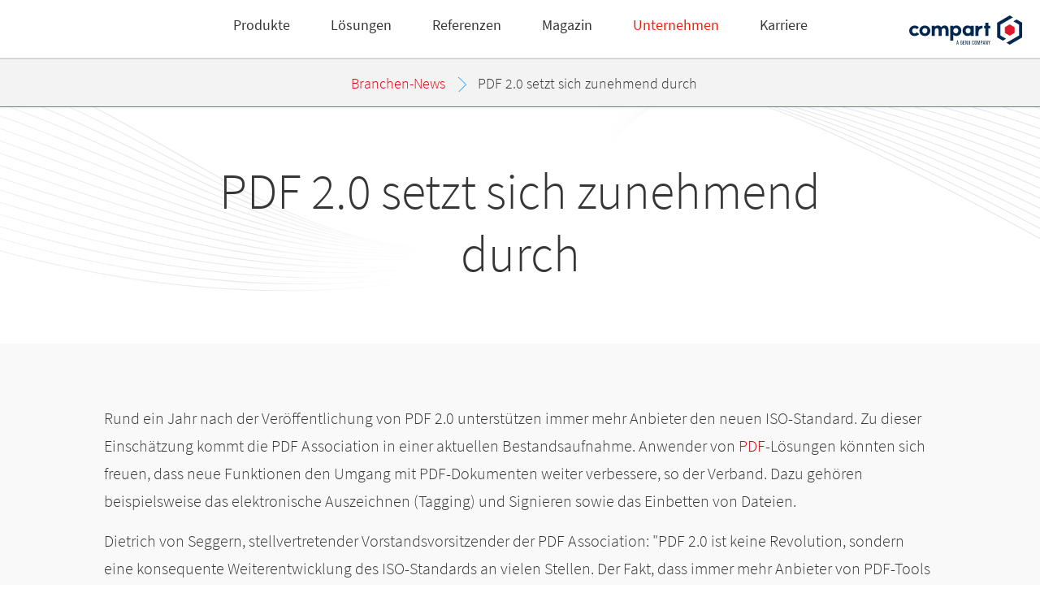

--- FILE ---
content_type: text/html; charset=UTF-8
request_url: https://www.compart.com/de/pdf-2-0-setzt-sich-zunehmend-durch
body_size: 10944
content:
<!DOCTYPE html>
<html lang="de">
<head>
<!-- Google Tag Manager -->
<script type="text/plain" data-usercentrics="Google Tag Manager">
	(function(w,d,s,l,i){w[l]=w[l]||[];w[l].push({'gtm.start':
	new Date().getTime(),event:'gtm.js'});var f=d.getElementsByTagName(s)[0],
	j=d.createElement(s),dl=l!='dataLayer'?'&l='+l:'';j.async=true;j.src=
	'https://www.googletagmanager.com/gtm.js?id='+i+dl;f.parentNode.insertBefore(j,f);
	})(window,document,'script','dataLayer','GTM-TSKMLXX');
	</script>
<!-- End Google Tag Manager -->
<meta itemprop="name" content="PDF 2.0 setzt sich zunehmend durch">
<meta charset="UTF-8">
<title>PDF 2.0 setzt sich zunehmend durch</title>
<base href="https://www.compart.com/">
<meta name="robots" content="index,follow">
<meta name="description" content="Neuer ISO-Standard für digitales Auszeichnen (Tagging) und Signieren von PDF-Dokumenten">
<meta name="generator" content="Contao Open Source CMS">
<meta property="og:title" content="PDF 2.0 setzt sich zunehmend durch">
<meta property="og:description" content="Neuer ISO-Standard für digitales Auszeichnen (Tagging) und Signieren von PDF-Dokumenten">
<meta name="format-detection" content="telephone=no">
<meta name="viewport" content="initial-scale=1">
<link rel="stylesheet" href="/assets/css/reset.scss,select2.css,base.scss,contao.scss,theme.scss,johr.scs...-d77970dc.css">
<link rel="preload" as="font" href="/files/compart/code/fonts/source-sans-pro-v13-latin-200.woff2" crossorigin="anonymous">
<link rel="preload" as="font" href="/files/compart/code/fonts/source-sans-pro-v13-latin-300.woff2" crossorigin="anonymous">
<link rel="preload" as="font" href="/files/compart/code/fonts/source-sans-pro-v13-latin-300italic.woff2" crossorigin="anonymous">
<link rel="preload" as="font" href="/files/compart/code/fonts/source-sans-pro-v13-latin-regular.woff2" crossorigin="anonymous">
<link rel="preload" as="font" href="/files/compart/code/fonts/source-sans-pro-v13-latin-italic.woff2" crossorigin="anonymous">
<link rel="preload" as="font" href="/files/compart/code/fonts/source-sans-pro-v13-latin-600.woff2" crossorigin="anonymous">
<style>.no-pointer-events{pointer-events:none}</style>
<script type="text/javascript">function hasClass(ele,cls){return ele.getAttribute('class').indexOf(cls)>-1}
function removeClass(ele,cls){if(ele.classList){ele.classList.remove(cls)}else if(hasClass(ele,cls)){ele.setAttribute('class',ele.getAttribute('class').replace(cls,' '))}}
document.addEventListener("DOMContentLoaded",function(){removeClass(document.body,"no-pointer-events")})</script>
<link rel="shortcut icon" href="/files/compart/theme/images/icons/browser/favicon.ico" type="image/x-icon" />
<link rel="icon" href="/files/compart/theme/images/icons/browser/icon.svg" type="image/svg+xml">
<link rel="apple-touch-icon" sizes="180x180" href="/files/compart/theme/images/icons/browser/apple-touch-icon-180x180.png">
<link rel="manifest" href="/files/compart/theme/manifest.webmanifest">
<link rel="stylesheet" type="text/css" href="files/compart/code/css/print.css" media="print" />
<script>var img=new Image;img.onload=function(){var A=0<img.width&&0<img.height;document.documentElement.classList.add(A?"webp":"nowebp")},img.onerror=function(){document.documentElement.classList.add("nowebp")},img.src="[data-uri]"</script><script>document.documentElement.classList.add("js")</script><link rel="stylesheet" href="assets/bundle/legacy/frontend.88116437f366667ff5a5.css">
<link rel="preload" as="style" href="assets/bundle/legacy/vue-forms.33a22b547163426469f2.css">
<noscript><link rel="stylesheet" href="assets/bundle/legacy/vue-forms.33a22b547163426469f2.css"></noscript>
<link rel="stylesheet" href="assets/bundle/legacy/navigation.1a99a9208b5925ac6278.css">
<script data-no-defer>var testLink=document.createElement('link');if(!testLink.relList||!testLink.relList.supports||!testLink.relList.supports('preload')){var i,links=document.head.querySelectorAll('link[rel="preload"][as="style"]')
for(i=0;i<links.length;i++)links[i].rel='stylesheet'}</script><link rel="preload" href="assets/bundle/legacy/all.dc90b97db57cf41ec955.js" as="script">
<link rel="preload" href="assets/bundle/legacy/frontend.f65413ec77109b746690.js" as="script">
<link rel="preload" href="assets/bundle/legacy/vue-forms.4f714fd14a5a25ca7682.js" as="script">
<link rel="preload" href="assets/bundle/legacy/navigation.a47a02cd8b6e111f595c.js" as="script">
<script data-no-defer>var __bubbles_included_scopes={"all":!0,"frontend":!0,"vue-forms":!0,"navigation":!0}</script><script data-no-defer>var __bubbles_preloaded_scopes={"all":!0,"frontend":!0,"vue-forms":!0,"navigation":!0}</script><script type="text/deferred-script" data-src="navCookies/navCookiesInit.js"></script>
<link rel="preload" href="files/compart/code/dest/compart-20220627.min.js" as="script">
</head>
<body id="top" class="uc-cloak breadcrumb-template cookieNav no-pointer-events" itemscope itemtype="http://schema.org/WebPage">
<!-- Google Tag Manager (noscript) -->
<noscript><iframe src="https://www.googletagmanager.com/ns.html?id=GTM-TSKMLXX"
height="0" width="0" style="display:none;visibility:hidden"></iframe></noscript>
<!-- End Google Tag Manager (noscript) -->
<div class="wrapper">
<header class="header" itemscope itemtype="http://schema.org/WPHeader">
<div class="inside">
<ul class="mod_navigation navigation-buttons">
<li class="menu-open-button submenu">
<img src="files/compart/navigation/icon-menu.svg">
</li>
<li class="login-section submenu">
<svg xmlns="http://www.w3.org/2000/svg" viewBox="0 0 50 50">
<defs>
<style>.b{fill:#fff;stroke:currentColor;stroke-width:2px}</style>
</defs>
<path fill="none" d="M0 0h50v50H0z"/>
<path d="M24.31 27.745a10.571 10.571 0 0110.622 10.52c0 .228-.022 2.13-.022 2.13H14.125v-2.332A10.034 10.034 0 0124.31 27.745zM24.17 25.218a6.609 6.609 0 10-6.609-6.609 6.609 6.609 0 006.609 6.609z" class="b"/>
</svg>
<ul class="login-container">
<li class="invisible-group inner">
<style>.new-customer-portal{background-color:#042448;border-radius:4px;padding:14px;width:100%;color:white!important;font-weight:300;box-sizing:border-box;margin-top:15px!important;display:flex;justify-content:center}.new-customer-portal:hover{background-color:#ff4d59}.tl_login{padding-top:28px;margin-top:36px;border-top:1px solid #000}.pwd-reminder{line-height:unset}.sign{border-top:1px solid #000;padding-top:28px;margin-top:36px!important}</style>
<!-- indexer::stop -->
<div class="login block">
<h4>
Login zum Kundenbereich
</h4>
<a href="https://my.compart.com" target="_blank" class="new-customer-portal">Zum Kundenportal</a>
<div class="sign">
<p>Sie haben noch keinen Zugang? <a href="/de/zugangsdaten-anfordern">Zugangsdaten anfordern</a></p>
</div>
</div>
<!-- indexer::continue -->
</li>
</ul>
</li>
<li class="contact-section submenu">
<svg xmlns="http://www.w3.org/2000/svg" viewBox="0 0 50 50">
<path fill="none" d="M0 0h50v50H0z"/>
<g transform="translate(11.586 14)">
<path fill="#fff" fill-rule="evenodd" stroke="currentColor" stroke-width="2" d="M0 0h27.372v20.355h-15.29l-6.559 6.04v-6.04H0z"/>
</g>
</svg>
<ul>
<li class="submenu invisible-group">
<ul>
<li class="custom-animation mail">
<a href="de/kontakt">
<div class="image-wrapper">
<img src="files/compart/navigation/icons/icon-mail.svg">
<img class="animate" src="files/compart/navigation/icons/icon-mail-part.svg">
</div>
<div class="inner">
<span class="title"><p>Kontakt</p></span>
</div>
</a>
</li>
<li class="custom-animation seminare">
<a href="de/education">
<div class="image-wrapper">
<img src="files/compart/navigation/icons/icon-seminare.svg">
<img class="animate" src="files/compart/navigation/icons/icon-seminare-part.svg">
</div>
<div class="inner">
<span class="title"><p>Seminare</p></span>
</div>
</a>
</li>
<li class="custom-animation product">
<a href="de/produktberatung">
<div class="image-wrapper">
<img class="animate" src="files/compart/navigation/icon-produkt-demo.svg">
</div>
<div class="inner">
<span class="title"><p>Produkt-Demo</p></span>
</div>
</a>
</li>
<li class="custom-animation support-service">
<a href="de/services-ueberblick">
<div class="image-wrapper">
<img src="files/compart/navigation/icons/icon-support-service.svg">
<img class="animate" src="files/compart/navigation/icons/icon-support-service-part.svg">
</div>
<div class="inner">
<span class="title"><p>Support & Service</p></span>
</div>
</a>
</li>
<li class="custom-animation telefon">
<a href="tel:+ 1 860 799 5612  ">
<!--<a href="tel:&#123;&#123;iflng::en-EN&#125;&#125;+447824337887&#123;&#123;iflng&#125;&#125;&#123;&#123;iflng::en&#125;&#125;+18607995612&#123;&#123;iflng&#125;&#125;&#123;&#123;iflng::de&#125;&#125;+49703162050&#123;&#123;iflng&#125;&#125;">-->
<div class="image-wrapper">
<img src="files/compart/navigation/icons/icon-telefon.svg">
<img class="animate" src="files/compart/navigation/icons/icon-telefon-part.svg">
</div>
<div class="inner">
<span class="title"><p>+ 1 860 799 5612  </p></span>
<!--<span class="title"><p>&#123;&#123;iflng::en-EN&#125;&#125;+44 782 4337887&#123;&#123;iflng&#125;&#125;&#123;&#123;iflng::en&#125;&#125;+1 860 799 5612&#123;&#123;iflng&#125;&#125;&#123;&#123;iflng::de&#125;&#125;+49 7031 6205-0&#123;&#123;iflng&#125;&#125;&#123;&#123;iflng::fr&#125;&#125;+33 478 636990&#123;&#123;iflng&#125;&#125;</p></span>-->
<div class="description"><p>Haben Sie Fragen?<br>Wir freuen uns auf Sie</p></div>
</div>
</a>
</li>
</ul>
</li>
</ul>
</li>
<li class="language-section submenu">
<svg xmlns="http://www.w3.org/2000/svg" viewBox="0 0 50 50">
<defs>
<style>.d{fill:none;stroke:currentColor;fill-rule:evenodd;stroke-linecap:square}</style>
</defs>
<path fill="none" d="M0 0h50v50H0z"/>
<path fill="#fff" fill-rule="evenodd" stroke="currentColor" stroke-width="2" d="M38.395 26.7A13.7 13.7 0 1124.7 13a13.7 13.7 0 0113.695 13.7z"/>
<path fill="none" fill-rule="evenodd" stroke="currentColor" d="M30.365 26.7c0 7.566-2.537 13.7-5.667 13.7s-5.669-6.137-5.669-13.7S21.566 13 24.698 13s5.667 6.134 5.667 13.7z"/>
<path d="M12.417 31.406h25.647M12.417 22.845h25.647" class="d"/>
</svg>
<ul>
<li class="submenu invisible-group">
<ul>
<li class="submenu invisible-group">
<ul>
<li class="caption">
<p>Wählen Sie Ihre Sprache:</p>
</li>
<li>
<a class="mobile-only" href="/de">Deutsch</a>
<a class="desktop-only" href="/de"><b>de</b></a>
</li>
<li>
<a class="mobile-only" href="/en">English</a>
<a class="desktop-only" href="/en"><b>en</b></a>
</li>
<li>
<a class="mobile-only" href="/fr">Français</a>
<a class="desktop-only" href="/fr"><b>fr</b></a>
</li>
<li>
<a class="mobile-only" href="/en/sobre-compart">Español</a>
<a class="desktop-only" href="/en/sobre-compart"><b>es</b></a>
</li>
<!--<li>
<a class="mobile-only" href="&#123;&#123;ifnlng::de,fr&#125;&#125;/en/country-selection&#123;&#123;ifnlng&#125;&#125;&#123;&#123;iflng::de&#125;&#125;/de/laenderauswahl&#123;&#123;iflng&#125;&#125;&#123;&#123;iflng::fr&#125;&#125;/fr/selection-de-pays&#123;&#123;iflng&#125;&#125;">&#123;&#123;ifnlng::de,fr&#125;&#125;Select country&#123;&#123;ifnlng&#125;&#125;&#123;&#123;iflng::de&#125;&#125;Land auswählen&#123;&#123;iflng&#125;&#125;&#123;&#123;iflng::fr&#125;&#125;Choisissez le pays&#123;&#123;iflng&#125;&#125;</a>
<a class="desktop-only" href="&#123;&#123;ifnlng::de,fr&#125;&#125;/en/country-selection&#123;&#123;ifnlng&#125;&#125;&#123;&#123;iflng::de&#125;&#125;/de/laenderauswahl&#123;&#123;iflng&#125;&#125;&#123;&#123;iflng::fr&#125;&#125;/fr/selection-de-pays&#123;&#123;iflng&#125;&#125;">
<img src="files/compart/navigation/language.svg">
</a>
</li>-->
</ul>
</li>
</ul>
</li>
</ul>
</li>
<li class="search-section submenu">
<svg xmlns="http://www.w3.org/2000/svg" viewBox="0 0 50 50">
<path fill="none" d="M0 0h50v50H0z"/>
<g stroke="currentColor" stroke-width="2">
<path fill="#fff" d="M34.087 24.043a11.043 11.043 0 10-11.044 11.043 11.043 11.043 0 0011.044-11.043z"/>
<path fill="none" d="M38.042 40.196l-8.225-8.227"/>
</g>
</svg>
<ul class="search-container">
<li class="inner">
</li>
</ul>
</li>
</ul>
<!-- indexer::stop -->
<nav class="mod_navigation block">
<a href="/de/pdf-2-0-setzt-sich-zunehmend-durch#skipNavigation226" class="invisible">Navigation überspringen</a>
<ul class="level_1">
<li class="submenu product-site two-product-group hide-in-breadcrumb">
<a href="#">
<div class="inner">
<span class="title">Produkte</span>
</div>
</a>
<ul class="level_2">
<li class="submenu invisible-group hide-in-breadcrumb">
<a href="#">
<div class="inner">
<span class="title">Ordner &#40;Versteckt&#41;</span>
</div>
</a>
<ul class="level_3">
<li class="with-image product with-group custom-animation">
<a href="/de/docbridge-communication-suite">
<img src="files/compart/media/logos/produkte/communication-suite_white.svg" loading="lazy">
<div class="inner">
<span class="title"><p>DocBridge®<br><span class="color_blue">Communication Suite</span></p><p>Customer Communication Management</p><p><span class="color_blue">Erzeugung und Bereitstellung von Kommunikation</span></p></span>
</div>
</a>
</li>
<li class="with-image product with-group custom-animation color_red">
<a href="/de/docbridge-production-suite">
<img src="files/compart/media/logos/produkte/production-suite_white.svg" loading="lazy">
<div class="inner">
<span class="title"><p>DocBridge®<br><span class="color_red">Production Suite</span></p><p>Output Management</p><p><span class="color_red">Automatisierte Verarbeitung von Dokumenten</span></p></span>
</div>
</a>
</li>
</ul>
</li>
</ul>
</li>
<li class="submenu solutions-site hide-in-breadcrumb">
<a href="#">
<div class="inner">
<span class="title">Lösungen</span>
</div>
</a>
<ul class="level_2">
<li class="submenu invisible-group hide-in-breadcrumb">
<a href="#">
<div class="inner">
<span class="title">Ordner &#40;Versteckt&#41;</span>
</div>
</a>
<ul class="level_3">
<li class="with-image company m-accordion">
<a href="/de/kundenkommunikation-customer-communication-management">
<img src="files/compart/media/icons/62x62/icon_058_62.svg" loading="lazy">
<div class="inner">
<span class="title"><p>Customer Communication Management</p></span>
<div class="description"><p>Personalisierte Kundenkommunikation automatisiert erstellen und verteilen</p></div>
</div>
</a>
</li>
<li class="with-image solutions m-accordion">
<a href="/de/output-management">
<img src="files/compart/navigation/icons/icon_062_50x50.svg" loading="lazy">
<div class="inner">
<span class="title"><p>Omnichannel Output Management</p></span>
<div class="description"><p>Dokumente in jedem Format verarbeiten und über alle Kanäle versenden</p></div>
</div>
</a>
</li>
<li class="with-image company m-accordion">
<a href="/de/ccm-system-migration">
<img src="files/compart/navigation/icons/icon_147_50x50.svg" loading="lazy">
<div class="inner">
<span class="title"><p>CCM-Migration in die Cloud</p></span>
<div class="description"><p>Von Legacy zum Cloud-basierten CCM-System wechseln</p></div>
</div>
</a>
</li>
<li class="with-image solutions m-accordion">
<a href="/de/pdf-ua-erstellen-barrierefreie-dokumente">
<img src="files/compart/navigation/icons/icon_Barrierefreiheit.svg" loading="lazy">
<div class="inner">
<span class="title"><p>Barrierefreiheit &amp; Compliance</p></span>
<div class="description"><p>Rechtskonforme PDF/UA-Dokumente erstellen</p></div>
</div>
</a>
</li>
<li class="with-image company m-accordion">
<a href="/de/salesforce-ccm-kundenkommunikation">
<img src="files/compart/navigation/fachartikel-icon.svg" loading="lazy">
<div class="inner">
<span class="title"><p>Salesforce-CCM-Integration</p></span>
<div class="description"><p>Salesforce-Daten automatisch in Vorlagen übernehmen und weiterverarbeiten</p></div>
</div>
</a>
</li>
<li class="with-image solutions m-accordion">
<a href="/de/automatisierte-dokumentenpruefung-dokumentenanalyse">
<img src="files/compart/media/icons/62x62/icon_088_62.svg" loading="lazy">
<div class="inner">
<span class="title"><p>Automatisierte Qualit&auml;tssicherung</p></span>
<div class="description"><p>Komplexe Dokumente regelbasiert prüfen und vergleichen</p></div>
</div>
</a>
</li>
<li class="with-image solutions m-accordion">
<a href="/de/auditing-monitoring-kundenkommunikation-dokumente-daten">
<img src="files/compart/navigation/icons/icon_Monitoring.svg" loading="lazy">
<div class="inner">
<span class="title"><p>360&deg; Monitoring &amp; Auditing</p></span>
<div class="description"><p>Produktionsprozesse für Dokumente in Echtzeit überwachen und analysieren</p></div>
</div>
</a>
</li>
<li class="with-image solutions m-accordion">
<a href="/de/portooptimierung-portokosten">
<img src="files/compart/media/icons/62x62/icon_032_62.svg" loading="lazy">
<div class="inner">
<span class="title"><p>Portooptimierung &amp; DV-Freimachung</p></span>
<div class="description"><p>Portokosten senken durch optimierte Briefsendungen</p></div>
</div>
</a>
</li>
</ul>
</li>
<li class="navigation-include ">
<div class="box">
<a href="/de/ccm-migration-checkliste" >
<img src="files/compart/media/bilder/magazin/highlights/ccm-checkliste_3.jpg">
<div class="inner">
<span class="title"><p>CCM Checkliste sichern!</p></span>
<div class="description"><p>Erfahren Sie, wie Sie Ihr System für Kundenkommunikation testen und modernisieren</p></div>
</div>
</a>
</div>
<div class="box">
<a href="/de/dokumentenanalyse" >
<img src="files/compart/media/bilder/highlight/document-qa-software.jpg">
<div class="inner">
<span class="title"><p>Prüfung der Dokumentenqualität</p></span>
<div class="description"><p>100% automatisierte Qualitätssicherung und Compliance – White Paper mit Praxistipps</p></div>
</div>
</a>
</div>
<div class="box">
<a href="/de/salesforce-ccm-kundenkommunikation" >
<img src="files/compart/media/bilder/magazin/highlights/cloud-2.jpg">
<div class="inner">
<span class="title"><p>Kunden&shy;kommunikation aus Salesforce</p></span>
<div class="description"><p>Integration, zentrale Vorlagenverwaltung und automatisierte Ausgabensteuerung</p></div>
</div>
</a>
</div>
</li>
</ul>
</li>
<li class="">
<a href="/de/referenzen">
<div class="inner">
<span class="title">Referenzen</span>
</div>
</a>
</li>
<li class="no-mautic">
<a href="/de/magazin">
<div class="inner">
<span class="title">Magazin</span>
</div>
</a>
</li>
<li class="submenu trail compart-site hide-in-breadcrumb">
<a href="#">
<div class="inner">
<span class="title">Unternehmen</span>
</div>
</a>
<ul class="level_2">
<li class="submenu trail invisible-group hide-in-breadcrumb">
<a href="#">
<div class="inner">
<span class="title">Ordner &#40;Versteckt&#41;</span>
</div>
</a>
<ul class="level_3">
<li class="with-image company">
<a href="/de/ueber-compart">
<img src="files/compart/navigation/icon-produkt-demo.svg" loading="lazy">
<div class="inner">
<span class="title"><p>Über Compart</p></span>
<div class="description"><p>Wer wir sind, was wir tun und wie wir handeln</p></div>
</div>
</a>
</li>
<li class="with-image career-site">
<a href="/de/karriere">
<img src="files/compart/navigation/icon-karriere.svg" loading="lazy">
<div class="inner">
<span class="title"><p>Karriere</p></span>
<div class="description"><p>Aktuelle Stellenangebote, Einblicke und Informationen für Bewerber</p></div>
</div>
</a>
</li>
<li class="with-image m-accordion">
<a href="/de/events">
<img src="files/compart/navigation/events-icon.svg" loading="lazy">
<div class="inner">
<span class="title"><p>Events &amp; Webinare</p></span>
<div class="description"><p>Beim Comparting und anderen Messen und Konferenzen treffen Sie uns persönlich</p></div>
</div>
</a>
</li>
<li class="with-image ">
<a href="/de/education">
<img src="files/compart/navigation/schulungen-icon.svg" loading="lazy">
<div class="inner">
<span class="title"><p>Schulungen</p></span>
<div class="description"><p>Informationen rund um unser Weiterbildungsangebot</p></div>
</div>
</a>
</li>
<li class="with-image company">
<a href="/de/partner">
<img src="files/compart/media/flip-icons/icon_partner.svg" loading="lazy">
<div class="inner">
<span class="title"><p>Partner</p></span>
<div class="description"><p>Ausführliche Informationen für und über Compart Partner</p></div>
</div>
</a>
</li>
<li class="with-image ">
<a href="/de/mitgliedschaften">
<img src="files/compart/navigation/mitgliedschaften-icon.svg" loading="lazy">
<div class="inner">
<span class="title"><p>Mitgliedschaften</p></span>
<div class="description"><p>Unsere Mitgliedschaften in Verbänden und Organisationen</p></div>
</div>
</a>
</li>
<li class="with-image m-accordion">
<a href="/de/kontakt">
<img src="files/compart/navigation/niederlassungen-icon.svg" loading="lazy">
<div class="inner">
<span class="title"><p>Niederlassungen</p></span>
<div class="description"><p>Internationale Übersicht der Compart Niederlassungen</p></div>
</div>
</a>
</li>
</ul>
</li>
<li class="navigation-include ">
<div class="box">
<a href="/de/kontakt" >
<img src="files/compart/navigation/Gruppe 220.svg">
<div class="inner">
<span class="title"><p>Kontakt</p></span>
<div class="description"><p>Erhalten Sie die Beratung, Antworten und Lösungen, die Sie benötigen</p></div>
</div>
</a>
</div>
<div class="box">
<a href="/de/services-ueberblick" >
<img src="files/compart/navigation/Gruppe 6.svg">
<div class="inner">
<span class="title"><p>Support &amp; Services</p></span>
<div class="description"><p>Ihr direkter Weg zu Support-Tickets, Software und Dokumentation</p></div>
</div>
</a>
</div>
<div class="box">
<a href="/de/newsletter" >
<img src="files/compart/navigation/Newsletter-dark.svg">
<div class="inner">
<span class="title"><p>Newsletter</p></span>
<div class="description"><p>Möchten Sie auf dem Laufenden bleiben? Melden Sie sich hier an</p></div>
</div>
</a>
</div>
</li>
</ul>
</li>
<li class="career">
<a href="/de/karriere">
<div class="inner">
<span class="title">Karriere</span>
</div>
</a>
</li>
</ul>
<span id="skipNavigation226" class="invisible"></span>
</nav>
<!-- indexer::continue -->
<div class="logo-wrapper">
<div class="logo">
<a href="/de/willkommen" title="Compart - Dokumentenmanagement und Output-Management"><img src="files/compart/theme/images/logos/logo-compart-genii.svg" style="height:36px" width="167" height="40" alt="Compart - Dokumenten und Output-Management" itemprop="thumbnail"></a>
</div>
<div class="menu-close-button">
<img src="files/compart/navigation/icon-close.svg">
</div>
</div>            </div>
</header>
<div class="container">
<main id="main-area" class="main" itemscope itemtype="http://schema.org/WebPageElement" itemprop="mainContentOfPage">
<div class="inside">
<!-- indexer::stop -->
<div class="mod_breadcrumb block">
<ul itemprop="breadcrumb" itemscope itemtype="http://schema.org/BreadcrumbList">
<li itemprop="itemListElement" itemscope="" itemtype="http://schema.org/ListItem">
<a itemprop="item" href="/de/branchen-news" title="Branchen-News"><span itemprop="name">Branchen-News</span></a>
<meta itemprop="position" content="1" /></li>
<li itemprop="itemListElement" itemscope="" itemtype="http://schema.org/ListItem" class="active last">
<span itemprop="name">PDF 2.0 setzt sich zunehmend durch</span>
<meta itemprop="position" content="2" />
</li>
</ul>
</div>
<!-- indexer::continue -->
<div class="mod_article block" id="article-2943">
<div class="ce_divstart add-background-wave">
<div class="ce_text large block">
<h1>PDF 2.0 setzt sich zunehmend durch</h1>
<p><em>&nbsp;</em></p>
</div>
</div>
<div class="ce_divstart color-me">
<div class="ce_divstart w1024">
<div class="ce_text block">
<p>Rund ein Jahr nach der Veröffentlichung von PDF 2.0 unterstützen immer mehr Anbieter den neuen ISO-Standard. Zu dieser Einschätzung kommt die PDF Association in einer aktuellen Bestandsaufnahme. Anwender von <a href="/de/pdf">PDF</a>-Lösungen könnten sich freuen, dass neue Funktionen den Umgang mit PDF-Dokumenten weiter verbessere, so der Verband. Dazu gehören beispielsweise das elektronische Auszeichnen (Tagging) und Signieren sowie das Einbetten von Dateien.</p>
<p>Dietrich von Seggern, stellvertretender Vorstandsvorsitzender der PDF Association: "PDF 2.0 ist keine Revolution, sondern eine konsequente Weiterentwicklung des ISO-Standards an vielen Stellen. Der Fakt, dass immer mehr Anbieter von PDF-Tools das neue Format in ihren Produkten unterstützen und zahlreiche Anwender PDF/A-3 innerhalb ihrer Prozesse nutzen, ist ein deutlicher Beleg dafür, wie aktiv diese PDF-Community ist sowie für den Nutzen der Erweiterung des PDF-Formats."</p>
<p>(<em>Quelle: PDF Association, Oktober 2018) </em></p>
<p><a title="Nächste Meldung" href="/de/dpd-setzt-auf-ki-basierte-mail-und-chatbots">Nächste Meldung</a></p>
<!--
<p>Erfahren Sie mehr <a title="Mehr über Compart erfahren" href="&#123;&#123;link_url::317&#125;&#125;">über Compart<br></a>Alle aktuellen Pressemeldungen finden Sie in den <a title="News" href="&#123;&#123;link_url::169&#125;&#125;">News</a></p>
-->
</div>
</div>
</div>
<div class="ce_divstart white-boxes large">
<div class="ce_text block">
<h2>Erfahren Sie mehr von Compart</h2>
</div>
<section class="ce_sectionstart">
<div class="ce_text block">
<figure class="image_container float_above">
<a href="/de/newsuebersicht" title="Lösungen Icon &#40;Kopie&#41;">
<img src="/assets/images/e/news-3dbea297.svg" width="84" height="84" alt="News Icon">
</a>
</figure>
<h2><a title="Newsübersicht" href="/de/newsuebersicht">Aktuelle Pressemeldungen von Compart</a></h2>
<p class="more"><a title="Zu den News" href="/de/newsuebersicht">Zu den News</a></p>
</div>
<div class="ce_text block">
<figure class="image_container float_above">
<a href="/de/ueber-compart">
<img src="/assets/images/3/icon-compart-8b8dd065.svg" width="232" height="268" alt="Compart Logo">
</a>
</figure>
<h2><a title="Erfahren Sie mehr über das Unternehmen Compart" href="/de/ueber-compart">Erfahren Sie mehr über das Unternehmen Compart</a></h2>
<p class="more"><a title="Über Compart" href="/de/ueber-compart">Über Compart</a></p>
</div>
</section>
</div>
</div>
</div>
</main>
<!-- indexer::stop -->
<div class="only-print print-contact-footer content" style="display: none">
<div class="flex-50">
<div class="ce_text block">
<p><strong>Compart GmbH</strong><br>Otto-Lilienthal-Str. 38<br>71034 Böblingen<br>Deutschland</p>
<p>Telefon: +49 7031 6205-0<br>Telefax: +49 7031 6205-555<br><a href="&#109;&#97;&#105;&#108;&#116;&#111;&#58;&#105;&#x6E;&#102;&#x6F;&#64;&#x6E;&#101;&#x72;&#46;&#x63;&#111;&#x6D;&#112;&#x61;&#114;&#x74;&#46;&#x63;&#111;&#x6D;">&#105;&#x6E;&#102;&#x6F;&#64;&#x6E;&#101;&#x72;&#46;&#x63;&#111;&#x6D;&#112;&#x61;&#114;&#x74;&#46;&#x63;&#111;&#x6D;</a></p>
</div>
<div class="ce_text block">
<p><strong>Compart France S.A.S.</strong><br>Tour Part Dieu<br>129, rue Servient<br>69326 Lyon Cedex 03<br>France</p>
<p>Téléphone: +33 4 78 63 69 90<br>Téléfax: +33 4 78 63 69 99<br><a href="&#109;&#97;&#105;&#108;&#116;&#111;&#58;&#105;&#x6E;&#102;&#x6F;&#64;&#x73;&#101;&#x72;&#46;&#x63;&#111;&#x6D;&#112;&#x61;&#114;&#x74;&#46;&#x63;&#111;&#x6D;">&#105;&#x6E;&#102;&#x6F;&#64;&#x73;&#101;&#x72;&#46;&#x63;&#111;&#x6D;&#112;&#x61;&#114;&#x74;&#46;&#x63;&#111;&#x6D;</a></p>
</div>
<div class="ce_text block">
<p><strong>Compart Iberia S.L.</strong><br>c/o Carlos Alonso <br>Calle del Océano Atlántico, 44<br>28760 Tres Cantos<br>Madrid<br>España</p>
<p><!--
Teléfono: +49 7031 6205-0<br>Telefax: +49 7031 6205-555<br>
--> <a href="&#109;&#97;&#105;&#108;&#116;&#111;&#58;&#105;&#x6E;&#102;&#x6F;&#64;&#x73;&#101;&#x72;&#46;&#x63;&#111;&#x6D;&#112;&#x61;&#114;&#x74;&#46;&#x63;&#111;&#x6D;">&#105;&#x6E;&#102;&#x6F;&#64;&#x73;&#101;&#x72;&#46;&#x63;&#111;&#x6D;&#112;&#x61;&#114;&#x74;&#46;&#x63;&#111;&#x6D;</a></p>
</div>
<div class="ce_text block">
<p><strong>Compart North America Inc.</strong><br>Oak Brook Pointe<br>Suite 500<br>700 Commerce Drive<br>Oak Brook, IL 60523<br>United States</p>
<p>Phone: + 1 (877) 237-2725<br><a href="&#109;&#97;&#105;&#108;&#116;&#111;&#58;&#105;&#x6E;&#102;&#x6F;&#64;&#x6E;&#97;&#x72;&#46;&#x63;&#111;&#x6D;&#112;&#x61;&#114;&#x74;&#46;&#x63;&#111;&#x6D;">&#105;&#x6E;&#102;&#x6F;&#64;&#x6E;&#97;&#x72;&#46;&#x63;&#111;&#x6D;&#112;&#x61;&#114;&#x74;&#46;&#x63;&#111;&#x6D;</a></p>
</div>
</div>
<img src="files/compart/theme/images/logos/logo-compart-genii.svg" style="height:4em; width: auto; padding: 3em;" width="167" height="40" alt="Compart - Dokumenten und Output-Management">
</div>
<!-- indexer::continue -->
</div>
<footer class="footer" itemscope itemtype="http://schema.org/WPFooter">
<div class="inside">
<!-- indexer::stop -->
<div class="ce_divstart">
<div class="ce_divstart">
<div class="ce_divstart comparting-footer">
<div class="ce_image block">
<figure class="image_container">
<img src="/assets/images/7/comparting-cube_200x180-baa3c21d.png" width="200" height="180" alt="">
</figure>
</div>
<div class="text"><p class="title">Comparting 2026</p>
<p class="subtitle">Fachkonferenz | 12.-13. März</p>
</div>
<div class="ce_hyperlink button dark block">
<a href="/de/comparting-2026" class="hyperlink_txt" title="Mehr erfahren">Mehr erfahren</a>
</div>
<a class="close" href="#">X</a>
<style>.comparting-footer{display:flex;justify-content:space-around;align-items:center;font-size:1.3em;font-weight:400;max-width:1024px;margin:0 auto}.comparting-footer .close{display:none}@media screen and (min-width:769px){.comparting-footer{display:flex;position:relative}}.comparting-footer .text{margin:1em}.comparting-footer .title{font-size:1.4em;margin-bottom:0}.comparting-footer .button{width:auto;display:block;margin:0}.comparting-footer .button a{color:#fff;background:none;border-color:#ff4d59;padding:14px 40px;font-size:.9em;height:auto;border-width:1px;line-height:1.6}.comparting-footer .button a:hover{border-color:#0399f7}@media screen and (max-width:768px){body.comparting-banner footer>.inside{margin-bottom:100px}body.comparting-banner .comparting-footer{position:fixed;background-color:#042448;bottom:0;left:0;right:0;z-index:100;margin-bottom:0;background:linear-gradient(180deg,#033164,#042448);transition:transform 0.5s}body.comparting-banner .comparting-footer>.ce_image{margin:1vw 0}body.comparting-banner .comparting-footer .close{display:block}.comparting-footer{margin-bottom:1em}.comparting-footer .text{margin:2vw}.comparting-footer .title{font-size:4vw}.comparting-footer .button a{font-size:3vw;padding:2vw 3vw}.comparting-footer .subtitle{display:none}.comparting-footer>.ce_image{flex-basis:16%;max-width:100px}}</style>
<script type="text/deferred-script">
if (!sessionStorage.getItem('compartingBannerClosed')) {
	/*setTimeout(function() {
		//document.body.classList.add("comparting-banner");
		console.log('test');
	}, 2000);*/
	var closes = document.querySelectorAll('.comparting-footer .close');
	for (var i = 0; closes.length > i; i++) {
	  closes[i].addEventListener('click', function(e) {
	  	e.preventDefault()
	    document.body.classList.remove("comparting-banner");
	    sessionStorage.setItem('compartingBannerClosed', true);
	  });
	}
	
	
	var isScrolling, start;
	
	// Scroll handler
	var handler = function (event) {
		if (!start) start = window.pageYOffset;
		window.clearTimeout(isScrolling);
		isScrolling = setTimeout(function() {
			if (Math.abs(window.pageYOffset - start) > (document.body.scrollHeight / 5)) {
				document.querySelectorAll('.comparting-footer')[0].style.transform = 'translateY(100%)';
				setTimeout(function() {
					document.body.classList.add("comparting-banner");
					document.querySelectorAll('.comparting-footer')[0].style.transform = 'translateY(0)';
				},0);
				removeEventListener('scroll', handler, false);
			}
		}, 100);

	}

	// Listen for scroll events
	window.addEventListener('scroll', handler , false);
}
</script>
</div>
<div class="ce_divstart footer-list">
<div class="ce_text block">
<h5>Schnelleinstieg</h5>
<ul>
<li><a title="Produkt-Demo" href="/de/produktberatung">Produkt-Demo</a></li>
<li><a title="Kundenbereich" href="https://my.compart.com/">Kundenbereich</a></li>
<li><a title="Support &amp; Services" href="/de/services-ueberblick">Support &amp; Services</a></li>
<li><a title=" Workshops und Seminare" href="/de/education">Workshops &amp; Seminare</a></li>
<li><a title="Presse" href="/de/presse">Presse</a></li>
<li><a title="Partner" href="/de/partner">Partner</a></li>
<li><a title="Karriere" href="/de/karriere">Karriere</a></li>
<li><a title="Kontakt" href="/de/kontakt">Kontakt</a></li>
</ul>
</div>
<div class="ce_text block">
<h5>Info</h5>
<ul>
<li><a title="Magazin" href="/de/magazin">Magazin</a></li>
<li><a title="White Papers" href="/de/whitepapers">White Papers</a></li>
<li><a title="Newsletter Registrierung" href="/de/newsletter">Newsletter</a></li>
<li><a title="Webinare &amp; Events" href="/de/events">Webinare &amp; Events</a></li>
<li><a title="Sicherheitswarnungen" href="/de/sicherheitswarnungen">Sicherheitswarnungen</a></li>
<li><a title="Formatewissen" href="/de/formatebuch">Formatewissen</a></li>
<li><a title="Glossar" href="/de/glossar-uebersicht">Glossar</a></li>
<li><a title="Unicode" href="de/unicode">Unicode</a></li>
</ul>
</div>
</div>
<div class="ce_divstart footer-icon-list">
<div class="ce_text block">
<figure class="image_container float_left">
<a href="/de/webinar-docbridge-communication-suite-release" title="Webinar: Fall Release 2025 der DocBridge® Communication Suite">
<picture>
<source srcset="/assets/images/x/DBCS-release-31q02s6tszxcr05.webp" type="image/webp" width="64" height="64">
<img src="/assets/images/e/DBCS-release-6t9k7aje2s0fkyx.jpg" width="64" height="64" alt="Webinar: Fall Release 2025 der DocBridge® Communication Suite" loading="lazy">
</picture>
</a>
</figure>
<div class="content-wrap float_left">
<h5><a title="Webinar | 5. Feb - 10 Uhr | Anmelden" href="/de/webinar-docbridge-communication-suite-release"><span class="blue">Webinar </span>| 5. Feb - 10 Uhr | Anmelden</a></h5>
<p><a title="Fall Release 2025 der DocBridge® Communication Suite" href="/de/webinar-docbridge-communication-suite-release">Fall Release 2025 der DocBridge® Communication Suite</a></p>  	</div>
</div>
<div class="ce_text block">
<figure class="image_container float_left">
<a href="de/magazin/ki-ccm-ai" title="Effizienzschub durch KI im CCM">
<picture>
<source srcset="/assets/images/5/AI-KI-058vtbb629hjrsy.webp" type="image/webp" width="64" height="64">
<img src="/assets/images/q/AI-KI-yphcytq1xcrk8yf.jpg" width="64" height="64" alt="Effizienzschub durch KI im CCM" loading="lazy">
</picture>
</a>
</figure>
<h5><a title="Effizienzschub durch KI im CCM" href="de/magazin/ki-ccm-ai">Effizienzschub durch KI</a></h5>
<p><a title="Wie künstliche Intelligenz (KI) das CCM transformiert" href="de/magazin/ki-ccm-ai">Wie künstliche Intelligenz (KI) das CCM transformiert</a></p>
</div>
<div class="ce_text block">
<figure class="image_container float_left">
<a href="/de/docbridge-communication-suite" title="DocBridge® Communication Suite - Customer Communication Management">
<picture>
<source srcset="/assets/images/9/cs-communication-suite-b44yxrwnxdep25w.webp" type="image/webp" width="64" height="64">
<img src="/assets/images/t/cs-communication-suite-27p5zcfmz9z3sn2.png" width="64" height="64" alt="DocBridge® Communication Suite - Customer Communication Management" loading="lazy">
</picture>
</a>
</figure>
<div class="content-wrap float_left">
<h5><a title="DocBridge® Communication Suite" href="/de/docbridge-communication-suite">DocBridge® Communication Suite</a></h5>
<p><a title="Customer Communication Management Cloud-native Lösung" href="/de/docbridge-communication-suite">Customer Communication Management <br>Cloud-native Lösung</a></p>    </div>
</div>
<div class="ce_text block">
<figure class="image_container float_left">
<a href="/de/pdf-ua-erstellen-barrierefreie-dokumente" title="Barrierefreie PDF-UA Dokumente erstellen">
<picture>
<source srcset="/assets/images/t/pdf-ua-zzbewybnmdds81w.webp" type="image/webp" width="64" height="64">
<img src="/assets/images/x/pdf-ua-gcq8fg7tqs6n530.jpg" width="64" height="64" alt="Barrierefreie PDF-UA Dokumente erstellen" loading="lazy">
</picture>
</a>
</figure>
<div class="content-wrap float_left">
<h5><a title="Barrierefreie PDF-UA Dokumente erstellen" href="/de/pdf-ua-erstellen-barrierefreie-dokumente">PDF/UA – automatisiert und konform</a></h5>
<p><a title="Wie Sie barrierefreie PDF Dokumente erstellen" href="/de/pdf-ua-erstellen-barrierefreie-dokumente">Wie Sie barrierefreie PDF Dokumente erstellen</a></p>
<!--
&#123;&#123;link_url::3322|urlattr&#125;&#125;&#34;&#62;Wie Sie barrierefreie Dokumente erstellen</a></h5>
<p><a title="Mehrkanalfähig und zukunftssicher" href="&#123;&#123;link_url::3322|urlattr&#125;&#125;">PDF/UA – automatisiert, im hohen Volumen, gesetzeskonform gelöst</a></p>
-->  	</div>
</div>
<div class="ce_text block">
<figure class="image_container float_left">
<a href="/de/salesforce-ccm-kundenkommunikation" title="Kundenkommunikation aus Salesforce CCM">
<picture>
<source srcset="/assets/images/1/cloud-dokumentenmanagement-aae1497e.webp" type="image/webp" width="64" height="64">
<img src="/assets/images/a/cloud-dokumentenmanagement-ehgjk17kw6vhvf6.jpg" width="64" height="64" alt="Kundenkommunikation aus Salesforce CCM" loading="lazy">
</picture>
</a>
</figure>
<div class="content-wrap float_left">
<!--
<h5><a title="Comparting 2019 - vom 7. bis 8. November" href="&#123;&#123;link_url::2667|urlattr&#125;&#125;">Comparting 2019</a></h5>
<p><a title="Das Forum für Omnichannel-Kundenkommunikation am 07. - 08. November. Jetzt anmelden" href="&#123;&#123;link_url::2667|urlattr&#125;&#125;">Das Forum für Omnichannel-Kundenkommunikation vom 7. - 8. November</a></p>
-->
<h5><a title="Kundenkommunikation aus Salesforce" href="/de/salesforce-ccm-kundenkommunikation">Cloud-basierte Salesforce Kundenkommunikation</a></h5>
<p><a title="Integration, zentrale Vorlagenverwaltung und automatisierte Ausgabensteuerung" href="/de/salesforce-ccm-kundenkommunikation">Integration, zentrale Vorlagenverwaltung und automatisierte Ausgabensteuerung</a></p>    </div>
</div>
<div class="ce_text block">
<figure class="image_container float_left">
<a href="/de/ccm-software-customer-communication-management" title="CCM Software">
<picture>
<source srcset="/assets/images/3/SoMe-400x400_a-2abebf40.webp" type="image/webp" width="64" height="64">
<img src="/assets/images/g/SoMe-400x400_a-8r3nxg4r7xvpqye.jpg" width="64" height="64" alt="CCM Software" loading="lazy">
</picture>
</a>
</figure>
<div class="content-wrap float_left">
<h5><a title="CCM Software DocBridge®" href="/de/ccm-software-customer-communication-management">CCM Software</a></h5>
<p><a title="DocBridge® Customer Communication Management Software" href="/de/ccm-software-customer-communication-management">DocBridge® Customer Communication Management Software</a></p>    </div>
</div>
</div>
</div>
</div>
<div class="ce_text just-print block">
<p>Compart, Otto-Lilienthal-Str. 38, 71034 Böblingen, Deutschland</p>
<p>Telefon: +49 7031 6205-0, Telefax: +49 7031 6205-555, &#105;&#x6E;&#102;&#x6F;&#64;&#x63;&#111;&#x6D;&#112;&#x61;&#114;&#x74;&#46;&#x63;&#111;&#x6D;, www.compart.com</p>
</div>
<!-- indexer::continue -->
<div class="footer-social">
<ul>
<li class="linkedin"><a href="https://www.linkedin.com/company/compartag" target="blank"><img title="Linkedin" src="files/compart/theme/images/icons/icon-linkedin.svg"></a></li>
</ul>
</div>
<div class="footer-imprint">© 2026 Compart
<!-- indexer::stop -->
<nav class="mod_customnav block">
<a href="/de/pdf-2-0-setzt-sich-zunehmend-durch#skipNavigation14" class="invisible">Navigation überspringen</a>
<ul class="level_1">
<li class=" m-accordion">
<a href="/de/kontakt"
title="Kontakt"                        class="m-accordion">
<span>Kontakt</span> </a>                              </li>
<li class="">
<a href="/de/datenschutz"
title="Datenschutz | Datenschutzerklärung">
<span>Datenschutz</span> </a>                              </li>
<li class="">
<a href="/de/impressum"
title="Impressum">
<span>Impressum</span> </a>                              </li>
</ul>
<span id="skipNavigation14" class="invisible"></span>
</nav>
<!-- indexer::continue -->
<span style="display: inline-block; margin: 5px 0">| <a id="cookieConsentSettings">
<span>
Cookies-Einstellungen
</span>
</a></span>
</div>            </div>
</footer>
</div>
<script data-no-defer>!function(){"use strict";var t=null,n=["assets\/bundle\/legacy\/frontend.init.907c737c9fa3b01e8145.js"],c=function(t,n){var c=t.parentNode;c.insertBefore(n,t),c.removeChild(t)},e=[],i=!1,r=function(){if(0!==e.length){i=!0;var n,o,s,u=e.shift();"string"==typeof u||u.hasAttribute("data-src")?function(n,e){var i="string"==typeof n?n:n.dataset.src,r=/^(https?:)?\/\//,o=r.test(i),s=document.createElement("script");s.src=o||null==t?i:(r.test(t)?"":"//")+t+i,s.async=!0,o&&(s.crossOrigin=!0),s.onload=s.onerror=e,"string"==typeof n?document.head.appendChild(s):c(n,s)}(u,r):(o=(n=u).innerHTML,(s=document.createElement("script")).innerHTML=o,c(n,s),r())}else i=!1},o=function(t){e.push(t),i||r()};n.forEach(o),document.addEventListener("DOMContentLoaded",(function(){Array.prototype.slice.call(document.querySelectorAll('script[type="text/deferred-script"]')).forEach(o)}))}()</script>
<script type="text/javascript">(function(d,s){var l=d.createElement(s),e=d.getElementsByTagName(s)[0];l.async=!0;l.type='text/javascript';l.src='https://c.leadlab.click/87e2f84399c88d08.js';e.parentNode.insertBefore(l,e)})(document,'script')</script>
<script type="text/deferred-script" data-src="files/compart/code/dest/compart-20220627.min.js"></script>
<script type="text/plain" data-usercentrics="Mautic">
    (function(w,d,t,u,n,a,m){w['MauticTrackingObject']=n;
        w[n]=w[n]||function(){(w[n].q=w[n].q||[]).push(arguments)},a=d.createElement(t),
        m=d.getElementsByTagName(t)[0];a.async=1;a.src=u;m.parentNode.insertBefore(a,m)
    })(window,document,'script','https://www.compart.com/mtc.js','mt');

    mt('send', 'pageview');
</script>
<script type="text/deferred-script">
	var elements = document.querySelectorAll('.cover-slider-image');
	
	if (elements) {
		for (var i = 0; i < elements.length; i++) {
			var element = elements[i];
			
			var parentElement = element.parentElement.parentElement;
			parentElement.style.marginBottom = '20px';
			
			var src = element.querySelector('img').getAttribute('src');
			
			element.querySelector('img').style.display = 'none';
			
			element.style.backgroundImage = 'url(\'' + src + '\')';
			element.style.backgroundSize = 'cover';
			
			
			var container = element.querySelector('.image_container');
			
			container.style.display = 'none';
			
			container.style.backgroundImage = 'url(\'' + src + '\')';
			container.style.backgroundSize = 'cover';
		}
	}
</script>
</body>
</html>

--- FILE ---
content_type: text/css
request_url: https://www.compart.com/assets/css/reset.scss,select2.css,base.scss,contao.scss,theme.scss,johr.scs...-d77970dc.css
body_size: 35233
content:
html,body,div,span,object,iframe,h1,h2,h3,h4,h5,h6,p,blockquote,pre,abbr,address,cite,code,del,dfn,em,img,ins,kbd,q,samp,small,strong,sub,sup,var,b,i,dl,dt,dd,ol,ul,li,fieldset,form,label,legend,table,caption,tbody,tfoot,thead,tr,th,td,article,aside,canvas,details,figcaption,figure,footer,header,hgroup,menu,nav,section,summary,time,mark,audio,video{margin:0;padding:0;border:0;outline:0;font-size:100%;vertical-align:baseline;background:transparent}body{line-height:1}article,aside,details,figcaption,figure,footer,header,hgroup,menu,nav,section{display:block}nav ul{list-style:none}blockquote,q{quotes:none}blockquote:before,blockquote:after,q:before,q:after{content:"";content:none}a{margin:0;padding:0;font-size:100%;vertical-align:baseline;background:transparent}ins{background-color:#ff9;color:#000;text-decoration:none}mark{background-color:#ff9;color:#000;font-style:italic;font-weight:bold}del{text-decoration:line-through}abbr[title],dfn[title]{border-bottom:1px dotted;cursor:help}table{border-collapse:collapse;border-spacing:0}hr{display:block;height:1px;border:0;border-top:1px solid #cccccc;margin:1em 0;padding:0}input,select{vertical-align:middle}
/*
Version: 3.5.2 Timestamp: Sat Nov  1 14:43:36 EDT 2014
*/
.select2-container {
    margin: 0;
    position: relative;
    display: inline-block;
    /* inline-block for ie7 */
    zoom: 1;
    *display: inline;
    vertical-align: middle;
		
}

ul.select2-results{
	margin: 0;
}

.select2-results li:before{
	content: none;
}

.select2-container,
.select2-drop,
.select2-search,
.select2-search input {
  /*
    Force border-box so that % widths fit the parent
    container without overlap because of margin/padding.
    More Info : http://www.quirksmode.org/css/box.html
  */
  -webkit-box-sizing: border-box; /* webkit */
     -moz-box-sizing: border-box; /* firefox */
          box-sizing: border-box; /* css3 */
}

.select2-container .select2-choice {
    display: block;
    height: 60px;
    padding: 0 0 0 16px;
    overflow: hidden;
    position: relative;

    border: 1px solid #D0D0D0;
    white-space: nowrap;
    line-height: 60px;
    color: #3A414C;
    text-decoration: none;

    background-clip: padding-box;

    -webkit-touch-callout: none;
      -webkit-user-select: none;
         -moz-user-select: none;
          -ms-user-select: none;
              user-select: none;
    /*
    background-color: #fff;
    background-image: -webkit-gradient(linear, left bottom, left top, color-stop(0, #eee), color-stop(0.5, #fff));
    background-image: -webkit-linear-gradient(center bottom, #eee 0%, #fff 50%);
    background-image: -moz-linear-gradient(center bottom, #eee 0%, #fff 50%);
    filter: progid:DXImageTransform.Microsoft.gradient(startColorstr = '#ffffff', endColorstr = '#eeeeee', GradientType = 0);
    background-image: linear-gradient(to top, #eee 0%, #fff 50%);
    */
}

html[dir="rtl"] .select2-container .select2-choice {
    padding: 0 8px 0 0;
}

.select2-container.select2-drop-above .select2-choice {
    
    border-bottom-color: #D0D0D0;

    /*
    background-image: -webkit-gradient(linear, left bottom, left top, color-stop(0, #eee), color-stop(0.9, #fff));
    background-image: -webkit-linear-gradient(center bottom, #eee 0%, #fff 90%);
    background-image: -moz-linear-gradient(center bottom, #eee 0%, #fff 90%);
    filter: progid:DXImageTransform.Microsoft.gradient(startColorstr='#ffffff', endColorstr='#eeeeee', GradientType=0);
    background-image: linear-gradient(to bottom, #eee 0%, #fff 90%);
    */
}

.select2-container.select2-allowclear .select2-choice .select2-chosen {
    margin-right: 42px;
}

.select2-container .select2-choice > .select2-chosen {
    margin-right: 26px;
    display: block;
    overflow: hidden;

    white-space: nowrap;

    text-overflow: ellipsis;
    float: none;
    width: auto;
}

html[dir="rtl"] .select2-container .select2-choice > .select2-chosen {
    margin-left: 26px;
    margin-right: 0;
}

.select2-container .select2-choice abbr {
    display: none;
    width: 12px;
    height: 12px;
    position: absolute;
    right: 24px;
    top: 8px;

    font-size: 1px;
    text-decoration: none;

    border: 0;
    background: url('../../files/compart/code/vendor/select2/select2.png') right top no-repeat;
    cursor: pointer;
    outline: 0;
}

.select2-container.select2-allowclear .select2-choice abbr {
    display: inline-block;
}

.select2-container .select2-choice abbr:hover {
    background-position: right -11px;
    cursor: pointer;
}

.select2-drop-mask {
    border: 0;
    margin: 0;
    padding: 0;
    position: fixed;
    left: 0;
    top: 0;
    min-height: 100%;
    min-width: 100%;
    height: auto;
    width: auto;
    opacity: 0;
    z-index: 10;
    /* styles required for IE to work */
    background-color: #fff;
    filter: alpha(opacity=0);
}

.select2-drop {
    width: 100%;
    margin-top: -1px;
    position: absolute;
    z-index: 15;
    top: 100%;

    background: #fff;
    color: #3A414C;
    border: 1px solid #D0D0D0;
    border-top: 0;
    /*
    border-radius: 0 0 4px 4px;

    -webkit-box-shadow: 0 4px 5px rgba(0, 0, 0, .15);
            box-shadow: 0 4px 5px rgba(0, 0, 0, .15);
    */
}

.drop-down-dark.select2-drop{
    background: #3d546a;
    color: #a3c1de;
}


.select2-drop.select2-drop-above {
    margin-top: 1px;
    border-top: 1px solid #D0D0D0;
    border-bottom: 0;
    /*
    border-radius: 4px 4px 0 0;

    -webkit-box-shadow: 0 -4px 5px rgba(0, 0, 0, .15);
            box-shadow: 0 -4px 5px rgba(0, 0, 0, .15);
    */
}

.select2-drop-active {

    border: 1px solid #0399f7;
    border-top: none;
}

.select2-drop.select2-drop-above.select2-drop-active {
    /*
    border-top: 1px solid #5897fb;
		*/
}

.select2-drop-auto-width {
    border-top: 1px solid #D0D0D0;
    width: auto;
}

.select2-drop-auto-width .select2-search {
    padding-top: 4px;
}

.select2-container .select2-choice .select2-arrow {
    display: inline-block;
    width: 45px;
    height: 100%;
    position: absolute;
    right: 0;
    top: 0;
		
		/*
    border-left: 1px solid #D0D0D0;
    border-radius: 0 4px 4px 0;
		*/
		
    background-clip: padding-box;
    /*
    background: #ccc;
    background-image: -webkit-gradient(linear, left bottom, left top, color-stop(0, #ccc), color-stop(0.6, #eee));
    background-image: -webkit-linear-gradient(center bottom, #ccc 0%, #eee 60%);
    background-image: -moz-linear-gradient(center bottom, #ccc 0%, #eee 60%);
    filter: progid:DXImageTransform.Microsoft.gradient(startColorstr = '#eeeeee', endColorstr = '#cccccc', GradientType = 0);
    background-image: linear-gradient(to top, #ccc 0%, #eee 60%);
    */
}

html[dir="rtl"] .select2-container .select2-choice .select2-arrow {
    left: 0;
    right: auto;

    border-left: none;
    border-right: 1px solid #D0D0D0;
    border-radius: 4px 0 0 4px;
}

.select2-container .select2-choice .select2-arrow b {
    display: block;
    width: 100%;
    height: 100%;
    background-image: url('../../files/compart/code/images/arrow-down-round.svg');
    background-repeat: no-repeat;
    background-size: 35px 35px;
    background-position: center center;
    /*
    background: url('../../files/compart/code/vendor/select2/select2.png') no-repeat 0 1px;
		*/
}

.color-me-dark .select2-container .select2-choice .select2-arrow b {
    background-image: url('../../files/compart/code/images/arrow-down-round-dark.svg');
    background-repeat: no-repeat;
    background-size: 35px 35px;
    background-position: center center;
}

.select2-container.select2-dropdown-open .select2-choice .select2-arrow b{
	 background-image: url('../../files/compart/code/images/arrow-up-round.svg');
    background-repeat: no-repeat;
    background-size: 35px 35px;
    background-position: center center;
}

.color-me-dark .select2-container.select2-dropdown-open .select2-choice .select2-arrow b{
    background-image: url('../../files/compart/code/images/arrow-up-round-dark.svg');
    background-repeat: no-repeat;
    background-size: 35px 35px;
    background-position: center center;
}

html[dir="rtl"] .select2-container .select2-choice .select2-arrow b {
    background-position: 2px 1px;
}

.select2-search {
    display: inline-block;
    width: 100%;
    min-height: 26px;
    margin: 0;
    padding-left: 4px;
    padding-right: 4px;
		margin-bottom: 4px;
    position: relative;
    z-index: 10000;

    white-space: nowrap;
}

.select2-search input {
    width: 100%;
    height: auto !important;
    min-height: 26px;
    line-height: 26px;
    padding: 4px 20px 4px 5px;
    margin: 0;

    outline: 0;
    font-family: sans-serif;
    font-size: 16px;
		/*
    border: 1px solid #D0D0D0;
    border-radius: 0;
		*/
    -webkit-box-shadow: none;
            box-shadow: none;

    
    /*background: #fff url('../../files/compart/code/vendor/select2/select2.png') no-repeat 100% -22px;*/
		/*
    background: url('../../files/compart/code/vendor/select2/select2.png') no-repeat 100% -22px, -webkit-gradient(linear, left bottom, left top, color-stop(0.85, #fff), color-stop(0.99, #eee));
    background: url('../../files/compart/code/vendor/select2/select2.png') no-repeat 100% -22px, -webkit-linear-gradient(center bottom, #fff 85%, #eee 99%);
    background: url('../../files/compart/code/vendor/select2/select2.png') no-repeat 100% -22px, -moz-linear-gradient(center bottom, #fff 85%, #eee 99%);
    background: url('../../files/compart/code/vendor/select2/select2.png') no-repeat 100% -22px, linear-gradient(to bottom, #fff 85%, #eee 99%) 0 0;
    */
}
@media screen and (min-width: 414px){
	.select2-search input{
		font-size: 18px;
	}	
}

html[dir="rtl"] .select2-search input {
    padding: 4px 5px 4px 20px;
    
    background: #fff url('../../files/compart/code/vendor/select2/select2.png') no-repeat -37px -22px;
    /*
    background: url('../../files/compart/code/vendor/select2/select2.png') no-repeat -37px -22px, -webkit-gradient(linear, left bottom, left top, color-stop(0.85, #fff), color-stop(0.99, #eee));
    background: url('../../files/compart/code/vendor/select2/select2.png') no-repeat -37px -22px, -webkit-linear-gradient(center bottom, #fff 85%, #eee 99%);
    background: url('../../files/compart/code/vendor/select2/select2.png') no-repeat -37px -22px, -moz-linear-gradient(center bottom, #fff 85%, #eee 99%);
    background: url('../../files/compart/code/vendor/select2/select2.png') no-repeat -37px -22px, linear-gradient(to bottom, #fff 85%, #eee 99%) 0 0;
    */
}

.select2-drop.select2-drop-above .select2-search input {
    margin-top: 4px;
}

.select2-search input.select2-active {
    background: #fff url('../../files/compart/code/vendor/select2/select2-spinner.gif') no-repeat 100%;
    background: url('../../files/compart/code/vendor/select2/select2-spinner.gif') no-repeat 100%, -webkit-gradient(linear, left bottom, left top, color-stop(0.85, #fff), color-stop(0.99, #eee));
    background: url('../../files/compart/code/vendor/select2/select2-spinner.gif') no-repeat 100%, -webkit-linear-gradient(center bottom, #fff 85%, #eee 99%);
    background: url('../../files/compart/code/vendor/select2/select2-spinner.gif') no-repeat 100%, -moz-linear-gradient(center bottom, #fff 85%, #eee 99%);
    background: url('../../files/compart/code/vendor/select2/select2-spinner.gif') no-repeat 100%, linear-gradient(to bottom, #fff 85%, #eee 99%) 0 0;
}

.select2-container-active .select2-choice,
.select2-container-active .select2-choices {
    /*
    border: 1px solid #5897fb;
    */
    outline: none;
    /*
    -webkit-box-shadow: 0 0 5px rgba(0, 0, 0, .3);
            box-shadow: 0 0 5px rgba(0, 0, 0, .3);
    */
}

.select2-dropdown-open .select2-choice {
    border-bottom-color: transparent;
    -webkit-box-shadow: 0 1px 0 #fff inset;
            box-shadow: 0 1px 0 #fff inset;

    border-bottom-left-radius: 0;
    border-bottom-right-radius: 0;
    /*
    background-color: #eee;
    background-image: -webkit-gradient(linear, left bottom, left top, color-stop(0, #fff), color-stop(0.5, #eee));
    background-image: -webkit-linear-gradient(center bottom, #fff 0%, #eee 50%);
    background-image: -moz-linear-gradient(center bottom, #fff 0%, #eee 50%);
    filter: progid:DXImageTransform.Microsoft.gradient(startColorstr='#eeeeee', endColorstr='#ffffff', GradientType=0);
    background-image: linear-gradient(to top, #fff 0%, #eee 50%);
    */
}

.select2-dropdown-open.select2-drop-above .select2-choice,
.select2-dropdown-open.select2-drop-above .select2-choices {
    /*
    border: 1px solid #5897fb;
    */
    border-top-color: transparent;
    /*
    background-image: -webkit-gradient(linear, left top, left bottom, color-stop(0, #fff), color-stop(0.5, #eee));
    background-image: -webkit-linear-gradient(center top, #fff 0%, #eee 50%);
    background-image: -moz-linear-gradient(center top, #fff 0%, #eee 50%);
    filter: progid:DXImageTransform.Microsoft.gradient(startColorstr='#eeeeee', endColorstr='#ffffff', GradientType=0);
    background-image: linear-gradient(to bottom, #fff 0%, #eee 50%);
    */
}

.select2-dropdown-open .select2-choice .select2-arrow {
    background: transparent;
    border-left: none;
    filter: none;
}
html[dir="rtl"] .select2-dropdown-open .select2-choice .select2-arrow {
    border-right: none;
}

.select2-dropdown-open .select2-choice .select2-arrow b {
    background-position: -18px 1px;
}

html[dir="rtl"] .select2-dropdown-open .select2-choice .select2-arrow b {
    background-position: -16px 1px;
}

.select2-hidden-accessible {
    border: 0;
    clip: rect(0 0 0 0);
    height: 1px;
    margin: -1px;
    overflow: hidden;
    padding: 0;
    position: absolute;
    width: 1px;
}

/* results */
.select2-results {
    max-height: 200px;
    /*
	  padding: 0 0 0 4px;
    margin: 4px 4px 4px 0;
    */
    position: relative;
    overflow-x: hidden;
    overflow-y: auto;
    -webkit-tap-highlight-color: rgba(0, 0, 0, 0);
}

html[dir="rtl"] .select2-results {
		/*
    padding: 0 4px 0 0;
    margin: 4px 0 4px 4px;
		*/
}
.select2-results ul.select2-result-sub {
    margin: 0;
    padding-left: 0;
}

.select2-results li {
    list-style: none;
    display: list-item;
    background-image: none;
    margin-bottom: 0;
}

.select2-results li.select2-result-with-children > .select2-result-label {
    font-weight: bold;
}

.select2-results .select2-result-label {
    padding: 12px 14px 12px;
    margin: 0;
    cursor: pointer;

    min-height: 20px;

    -webkit-touch-callout: none;
      -webkit-user-select: none;
         -moz-user-select: none;
          -ms-user-select: none;
              user-select: none;
}

.select2-results-dept-1 .select2-result-label { padding-left: 20px }
.select2-results-dept-2 .select2-result-label { padding-left: 40px }
.select2-results-dept-3 .select2-result-label { padding-left: 60px }
.select2-results-dept-4 .select2-result-label { padding-left: 80px }
.select2-results-dept-5 .select2-result-label { padding-left: 100px }
.select2-results-dept-6 .select2-result-label { padding-left: 110px }
.select2-results-dept-7 .select2-result-label { padding-left: 120px }

.select2-results .select2-highlighted {
    background: #F1F1F1;
    color: #df000f;
}


.drop-down-dark .select2-results .select2-highlighted{
    background: #4d6378;
    color: #a3c1de;
}

li.select2-result:last-child{
    margin-bottom: 0;
}

.select2-results li em {
    background: #feffde;
    font-style: normal;
}

.select2-results .select2-highlighted em {
    background: transparent;
}

.select2-results .select2-highlighted ul {
    background: #fff;
    color: #000;
}

.select2-results .select2-no-results,
.select2-results .select2-searching,
.select2-results .select2-ajax-error,
.select2-results .select2-selection-limit {
    background: #fff;
    display: list-item;
    padding-left: 5px;
}

/*
disabled look for disabled choices in the results dropdown
*/
.select2-results .select2-disabled.select2-highlighted {
    color: #666;
    background: #f4f4f4;
    display: list-item;
    cursor: default;
}
.select2-results .select2-disabled {
  background: #f4f4f4;
  display: list-item;
  cursor: default;
}

.select2-results .select2-selected {
    display: none;
}

.select2-more-results.select2-active {
    background: #f4f4f4 url('../../files/compart/code/vendor/select2/select2-spinner.gif') no-repeat 100%;
}

.select2-results .select2-ajax-error {
    background: rgba(255, 50, 50, .2);
}

.select2-more-results {
    /*
    background: #f4f4f4;
    */
    display: list-item;
}

/* disabled styles */

.select2-container.select2-container-disabled .select2-choice {
    /*
    background-color: #f4f4f4;
    */
    opacity: 0.5;
    background-image: none;
    border: 1px solid #ddd;
    cursor: default;
}

.select2-container.select2-container-disabled .select2-choice .select2-arrow {
    /*
    background-color: #f4f4f4;
    */
    background-image: none;
    border-left: 0;
}

.select2-container.select2-container-disabled .select2-choice abbr {
    display: none;
}


/* multiselect */

.select2-container-multi .select2-choices {
    height: auto !important;
    height: 1%;
    margin: 0;
    padding: 0 5px 0 0;
    position: relative;

    border: 1px solid #D0D0D0;
    cursor: text;
    overflow: hidden;
    /*
    background-color: #fff;
    background-image: -webkit-gradient(linear, 0% 0%, 0% 100%, color-stop(1%, #eee), color-stop(15%, #fff));
    background-image: -webkit-linear-gradient(top, #eee 1%, #fff 15%);
    background-image: -moz-linear-gradient(top, #eee 1%, #fff 15%);
    background-image: linear-gradient(to bottom, #eee 1%, #fff 15%);
    */
}

html[dir="rtl"] .select2-container-multi .select2-choices {
    padding: 0 0 0 5px;
}

.select2-locked {
  padding: 3px 5px 3px 5px !important;
}

.select2-container-multi .select2-choices {
    min-height: 26px;
}

.select2-container-multi.select2-container-active .select2-choices {
    /*
    border: 1px solid #5897fb;
    */
    outline: none;
    /*
    -webkit-box-shadow: 0 0 5px rgba(0, 0, 0, .3);
            box-shadow: 0 0 5px rgba(0, 0, 0, .3);
    */
}
.select2-container-multi .select2-choices li {
    float: left;
    list-style: none;
}
html[dir="rtl"] .select2-container-multi .select2-choices li
{
    float: right;
}
.select2-container-multi .select2-choices .select2-search-field {
    margin: 0;
    padding: 0;
    white-space: nowrap;
}

.select2-container-multi .select2-choices .select2-search-field input {
    padding: 5px;
    margin: 1px 0;

    font-family: sans-serif;
    font-size: 100%;
    color: #666;
    outline: 0;
    border: 0;
    -webkit-box-shadow: none;
            box-shadow: none;
    background: transparent !important;
}

.select2-container-multi .select2-choices .select2-search-field input.select2-active {
    background: #fff url('../../files/compart/code/vendor/select2/select2-spinner.gif') no-repeat 100% !important;
}

.select2-default {
    color: #999 !important;
}

.select2-container-multi .select2-choices .select2-search-choice {
    padding: 3px 5px 3px 18px;
    margin: 3px 0 3px 5px;
    position: relative;

    line-height: 13px;
    color: #333;
    cursor: default;
    border: 1px solid #D0D0D0;
    /*
    border-radius: 3px;

    -webkit-box-shadow: 0 0 2px #fff inset, 0 1px 0 rgba(0, 0, 0, 0.05);
            box-shadow: 0 0 2px #fff inset, 0 1px 0 rgba(0, 0, 0, 0.05);
    */
    background-clip: padding-box;

    -webkit-touch-callout: none;
      -webkit-user-select: none;
         -moz-user-select: none;
          -ms-user-select: none;
              user-select: none;
    /*
    background-color: #e4e4e4;
    filter: progid:DXImageTransform.Microsoft.gradient(startColorstr='#eeeeee', endColorstr='#f4f4f4', GradientType=0);
    background-image: -webkit-gradient(linear, 0% 0%, 0% 100%, color-stop(20%, #f4f4f4), color-stop(50%, #f0f0f0), color-stop(52%, #e8e8e8), color-stop(100%, #eee));
    background-image: -webkit-linear-gradient(top, #f4f4f4 20%, #f0f0f0 50%, #e8e8e8 52%, #eee 100%);
    background-image: -moz-linear-gradient(top, #f4f4f4 20%, #f0f0f0 50%, #e8e8e8 52%, #eee 100%);
    background-image: linear-gradient(to bottom, #f4f4f4 20%, #f0f0f0 50%, #e8e8e8 52%, #eee 100%);
    */
}
html[dir="rtl"] .select2-container-multi .select2-choices .select2-search-choice
{
    margin: 3px 5px 3px 0;
    padding: 3px 18px 3px 5px;
}
.select2-container-multi .select2-choices .select2-search-choice .select2-chosen {
    cursor: default;
}
.select2-container-multi .select2-choices .select2-search-choice-focus {
    /*
    background: #d4d4d4;
    */
}

.select2-search-choice-close {
    display: block;
    width: 12px;
    height: 13px;
    position: absolute;
    right: 3px;
    top: 4px;

    font-size: 1px;
    outline: none;
    background: url('../../files/compart/code/vendor/select2/select2.png') right top no-repeat;
}
html[dir="rtl"] .select2-search-choice-close {
    right: auto;
    left: 3px;
}

.select2-container-multi .select2-search-choice-close {
    left: 3px;
}

html[dir="rtl"] .select2-container-multi .select2-search-choice-close {
    left: auto;
    right: 2px;
}

.select2-container-multi .select2-choices .select2-search-choice .select2-search-choice-close:hover {
  background-position: right -11px;
}
.select2-container-multi .select2-choices .select2-search-choice-focus .select2-search-choice-close {
    background-position: right -11px;
}

/* disabled styles */
.select2-container-multi.select2-container-disabled .select2-choices {
    /*
    background-color: #f4f4f4;
    */
    background-image: none;
    border: 1px solid #ddd;
    cursor: default;
}

.select2-container-multi.select2-container-disabled .select2-choices .select2-search-choice {
    padding: 3px 5px 3px 5px;
    border: 1px solid #ddd;
    background-image: none;
    /*
    background-color: #f4f4f4;
    */
}

.select2-container-multi.select2-container-disabled .select2-choices .select2-search-choice .select2-search-choice-close {    display: none;
    background: none;
}
/* end multiselect */


.select2-result-selectable .select2-match,
.select2-result-unselectable .select2-match {
    text-decoration: underline;
}

.select2-offscreen, .select2-offscreen:focus {
    clip: rect(0 0 0 0) !important;
    width: 1px !important;
    height: 1px !important;
    border: 0 !important;
    margin: 0 !important;
    padding: 0 !important;
    overflow: hidden !important;
    position: absolute !important;
    outline: 0 !important;
    left: 0px !important;
    top: 0px !important;
}

.select2-display-none {
    display: none;
}

.select2-measure-scrollbar {
    position: absolute;
    top: -10000px;
    left: -10000px;
    width: 100px;
    height: 100px;
    overflow: scroll;
}

/* Retina-ize icons */

/*@media only screen and (-webkit-min-device-pixel-ratio: 1.5), only screen and (min-resolution: 2dppx)  {
    .select2-search input,
    .select2-search-choice-close,
    .select2-container .select2-choice abbr,
    .select2-container .select2-choice .select2-arrow b {
        background-image: url('../../files/compart/code/vendor/select2/select2x2.png') !important;
        background-repeat: no-repeat !important;
        background-size: 60px 40px !important;
    }

    .select2-search input {
        background-position: 100% -21px !important;
    }
}*/

::selection{background:rgba(238, 20, 0, 0.8);color:#fff}::-moz-selection{background:rgba(238, 20, 0, 0.8);color:#fff}html{background:#fff}body{line-height:1.7;font-size:16px;font-family:"Source Sans Pro", sans-serif;color:#373637;font-weight:300;-webkit-font-smoothing:antialiased;-moz-osx-font-smoothing:grayscale;-webkit-tap-highlight-color:rgba(0, 0, 0, 0)}@media screen and (min-width:414px){body{font-size:18px}}@media screen and (min-width:768px){body{font-size:20px}}@media screen and (min-width:1440px){body{font-size:22px}}img{max-width:100%;height:auto}.strong,strong{font-weight:600}.em,em{font-style:italic}code{font-family:"Lucida Console", Monaco, monospace;font-weight:400;line-height:1.25}figure{font-size:0;line-height:1}a{text-decoration:none;font-size:inherit;color:#DF000F;-webkit-tap-highlight-color:rgba(0, 0, 0, 0)}a:hover{color:#0399f7}li{position:relative}ul{margin-bottom:25px}@media screen and (min-width:1440px){ul{margin-bottom:35px}}.container ul li>ul li:before{background-image:url("../../files/compart/code/images/list-type-black.png")}.container ul li:before{position:absolute;height:22px;left:-12px;content:"";width:6px;background-image:url("../../files/compart/code/images/list-type-blue.png");background-position:center 85%;background-repeat:no-repeat}@media screen and (min-width:1024px){.container ul li:before{height:24px}}p{font-size:16px;margin-bottom:15px}@media screen and (min-width:414px){p{font-size:18px}}@media screen and (min-width:768px){p{font-size:20px}}@media screen and (min-width:1440px){p{font-size:22px;margin-bottom:35px}}p:last-child{margin-bottom:0}sub{font-size:12px;line-height:1.25;margin-bottom:0;display:block}@media screen and (min-width:414px){sub{font-size:14px}}@media screen and (min-width:768px){sub{font-size:16px}}@media screen and (min-width:1440px){sub{font-size:18px}}ul{overflow:visible;list-style:none;margin-left:30px}ul li{line-height:1.4;margin-bottom:10px}.ce_form label{position:absolute;z-index:-9;width:0;height:0;text-indent:-9999px}.widget-upload label{position:relative;z-index:1;width:auto;height:auto;text-indent:0}form .select2-container{background:#fff;vertical-align:top}input,textarea{border:1px solid #C5CBD0;border-left:1px solid #ee484e;width:100%;margin-bottom:17px}input,textarea,button{padding:0;-webkit-box-sizing:border-box;-moz-box-sizing:border-box;box-sizing:border-box;font-size:16px;font-family:"Source Sans Pro", sans-serif;font-weight:300;padding-left:10px;padding-right:10px}input:focus,textarea:focus,button:focus{outline:none;border:1px solid #0399f7}.widget-select,input,textarea,button{font-size:16px}@media screen and (min-width:414px){.widget-select,input,textarea,button{font-size:18px}}.widget-select{box-sizing:border-box}.widget-select,button,input{height:55px;line-height:55px;-webkit-appearance:none}.select2-container .select2-choice{height:55px;line-height:53px;box-sizing:border-box;border-color:#c5cbd0;border-left-color:#ee484e}input.upload{height:auto;line-height:1;border:0;padding:0}.widget-select{width:50%;max-width:280px;margin-bottom:17px}form fieldset{width:100%}@media screen and (min-width:768px){form fieldset{width:49%;float:left;margin-right:2%}form fieldset:nth-of-type(2n){margin-right:0}}@media screen and (min-width:768px){form fieldset.invert{width:49%;float:left;margin-left:2%;margin-right:0}}form fieldset.radio_container,form fieldset.checkbox_container{width:100%;clear:both;float:none;margin-right:0}form .widget-radio{padding:0;margin:0;overflow:visible}form .checkbox_container label{position:relative;z-index:0;width:auto;line-height:1;overflow:visible;text-indent:inherit;display:table-cell;height:32px;vertical-align:middle;padding-left:8px}form .radio_container label{position:relative;top:-3px;z-index:0;width:auto;overflow:visible;text-indent:inherit;height:28px;line-height:1.4;display:inline-block;padding-left:36px}form .radio_container label{line-height:1}form .radio_container legend,form .checkbox_container legend{display:none}form .show-legend legend{display:block;margin-bottom:5px}form div.widget-align-center{width:100%;max-width:350px;margin-left:auto;margin-right:auto;clear:both;overflow:hidden}input.radio,input.checkbox{margin:0;padding:0;height:18px;width:18px;line-height:1;border:1px solid #C5CBD0}form .radio_container span{display:block;height:28px;position:relative}form .checkbox_container span{display:table;height:32px;vertical-align:middle}.mod_survey_sign .checkbox_container span{margin-bottom:10px}.mod_survey_sign .checkbox_container span:last-child{margin-bottom:0}form .radio_container span{float:left;margin-right:12px}form .radio_container span:last-child{margin-right:0}.mod_survey_sign form .radio_container span{display:block;margin-bottom:10px;margin-right:0;float:none}.mod_survey_sign form .radio_container span:last-child{margin-bottom:0}form .checkbox_container,form .radio_container{margin-bottom:15px}form input.radio{position:absolute;left:0;top:0;cursor:pointer;width:28px;height:28px;background:#fff;outline:0;-webkit-border-radius:100%;border-radius:100%}form input.checkbox{cursor:pointer;width:32px;height:32px;background:#fff;outline:0}form input.radio:checked{background-image:url("../../files/compart/code/images/dot-icon.svg");background-position:center center;background-repeat:no-repeat;background-size:14px 15px}form input.checkbox:checked{background-image:url("../../files/compart/code/images/check-icon.svg");background-position:center center;background-repeat:no-repeat;background-size:14px 15px}.widget-submit,.submit_container{width:90%;max-width:320px;margin-right:auto;margin-left:auto;margin-top:25px}.widget-submit button,.submit_container button{width:100%}button.submit,input.submit{margin-bottom:0;background:#fff;border:1px solid #DF000F;color:#DF000F;cursor:pointer}button.submit:hover,input.submit:hover{border:1px solid #0399f7;color:#0399f7}textarea{min-height:200px;resize:none;padding:10px}input.captcha{width:25%;outline:none;max-width:90px;margin-bottom:0;border:1px solid #F9F9FA}.widget-captcha{padding:5px;margin-bottom:10px;overflow:hidden}.widget-captcha label{position:relative;text-indent:0;display:block;height:auto;width:auto;z-index:0}.widget-captcha p.error{margin:0.5em 0}.captcha_text{line-height:55px;height:55px;float:left;font-size:16px;margin-right:2.5%}@media screen and (min-width:414px){.captcha_text{font-size:18px}}form .radio_container.below{margin-top:15px}form .radio_container.below>span{width:100%;float:none;margin-bottom:10px;margin-right:0}form .radio_container.below legend{display:block;font-size:20px;line-height:1;margin-bottom:17px}@media screen and (min-width:414px){form .radio_container.below legend{font-size:22px}}@media screen and (min-width:768px){form .radio_container.below legend{font-size:28px}}@media screen and (min-width:1440px){form .radio_container.below legend{font-size:32px}}form .widget-select{width:100%;max-width:100%}@media screen and (min-width:768px){form .widget-select{width:49%}}blockquote{width:80%;margin-left:auto;margin-right:auto;text-align:center}@media screen and (min-width:1024px){blockquote{width:768px}}@media screen and (min-width:1200px){blockquote{width:960px}}@media screen and (min-width:1440px){blockquote{width:1024px}}blockquote strong{font-weight:400}blockquote P:nth-child(2){font-size:18px;margin-bottom:0}@media screen and (min-width:768px){blockquote P:nth-child(2){font-size:22px}}@media screen and (min-width:1024px){blockquote P:nth-child(2){font-size:26px}}@media screen and (min-width:1440px){blockquote P:nth-child(2){font-size:28px}}blockquote p:nth-child(3){font-size:18px;margin-bottom:0}@media screen and (min-width:768px){blockquote p:nth-child(3){font-size:22px}}@media screen and (min-width:1024px){blockquote p:nth-child(3){font-size:26px}}@media screen and (min-width:1440px){blockquote p:nth-child(3){font-size:28px}}h1,h2,h3,h4,h5,h6{font-weight:300;line-height:1.125}.h1 h1{font-size:30px;line-height:1.2;margin-bottom:25px}@media screen and (min-width:414px){.h1 h1{font-size:32px}}@media screen and (min-width:768px){.h1 h1{font-size:56px}}@media screen and (min-width:1440px){.h1 h1{font-size:62px;margin-bottom:35px}}.h2,h2{font-size:24px;margin-bottom:25px;line-height:1.3}@media screen and (min-width:414px){.h2,h2{font-size:26px}}@media screen and (min-width:768px){.h2,h2{font-size:42px}}@media screen and (min-width:1440px){.h2,h2{font-size:56px;margin-bottom:35px}}.h3,h3{font-size:22px;margin-bottom:25px;line-height:1.4}@media screen and (min-width:414px){.h3,h3{font-size:24px}}@media screen and (min-width:768px){.h3,h3{font-size:32px}}@media screen and (min-width:1440px){.h3,h3{font-size:38px;margin-bottom:35px}}.h4,h4{font-size:20px;margin-bottom:10px;line-height:1.5}@media screen and (min-width:414px){.h4,h4{font-size:22px}}@media screen and (min-width:768px){.h4,h4{font-size:28px}}@media screen and (min-width:1440px){.h4,h4{font-size:32px}}.h5,h5{font-size:18px;margin-bottom:10px;line-height:1.5}@media screen and (min-width:414px){.h5,h5{font-size:20px}}@media screen and (min-width:768px){.h5,h5{font-size:24px}}@media screen and (min-width:1440px){.h5,h5{font-size:28px}}.h6,h6{font-size:16px;margin-bottom:10px;line-height:1.5}@media screen and (min-width:414px){.h6,h6{font-size:18px}}@media screen and (min-width:768px){.h6,h6{font-size:20px}}@media screen and (min-width:1440px){.h6,h6{font-size:24px}}table{width:100%}thead th{height:75px;vertical-align:middle;text-align:left;font-size:16px;position:relative;padding:5px}@media screen and (min-width:768px){thead th{font-size:18px}}@media screen and (min-width:1440px){thead th{font-size:20px}}tbody th{text-align:left;vertical-align:middle;padding:5px;width:30%;font-size:16px}@media screen and (min-width:768px){tbody th{font-size:18px}}@media screen and (min-width:1440px){tbody th{font-size:20px}}thead .header{cursor:pointer}thead tr{border-bottom:1px solid #0399F7}tbody tr{height:75px}tbody td{vertical-align:middle;font-size:16px;padding:5px}@media screen and (min-width:768px){tbody td{font-size:18px}}@media screen and (min-width:1440px){tbody td{font-size:20px}}td ul{margin:0;padding:0;overflow:hidden;list-style:none}td li:before{content:none}tr.even{background:#fff}tr.odd{background:#FAFAFA}.box.widget-upload{padding:30px;background:#fff;border:1px solid #d0d5d8}.no-min-height.simple-article-teaser>.block{min-height:0}
.warning{color:#E61C0A}.information{color:#686E73}p.error{color:#DF000F;margin-bottom:0;font-size:14px}.confirmation{background:#91D942;color:#fff;border-radius:5px;padding:3px}.invisible{position:absolute;width:0;height:0;text-indent:-9999px;overflow:hidden;display:inline-block}.wrapper{position:relative;width:100%}.container{position:relative;clear:both}@media screen and (min-width:1024px){.container{padding-top:75px}}@media screen and (min-width:1024px){.breadcrumb-template .container{padding-top:140px}}@media screen and (min-width:1024px){ul.level_1{max-width:600px;margin-right:auto;margin-left:auto}}.footer{width:100%;display:block;clear:both}.footer .inside{overflow:hidden}.footer .mod_customnav{clear:both;text-align:center;margin-bottom:0}.footer .mod_customnav li{font-size:16px;display:inline-block;font-weight:400;color:#B1D0EE}.footer .mod_customnav li>span:after,.footer .mod_customnav li>a:after{content:"|";color:#B1D0EE;padding-left:8px;padding-right:8px;display:inline-block}.footer .mod_customnav li.last>span:after,.footer .mod_customnav li.last>a:after{content:none}.footer .mod_customnav span{color:inherit}.footer .mod_customnav a{color:inherit}.footer .mod_customnav a:hover{color:#0399f7}@media screen and (min-width:768px){.footer .mod_customnav{text-align:right;margin-bottom:0;float:right;margin-right:0;clear:none}.footer .mod_customnav li{line-height:60px}}@media screen and (min-width:1200px){.footer .mod_customnav li{font-size:18px}}.footer li:before{content:none}.footer ul{margin:0;overflow:hidden}.footer ul li{margin-bottom:0}.ce_text{overflow:hidden;text-align:left}.ce_text .image_container{width:75%;margin-left:auto;margin-right:auto;margin-bottom:35px}.image_container a{outline:none}.ce_text.largeText p{font-size:18px}@media screen and (min-width:414px){.ce_text.largeText p{font-size:20px}}@media screen and (min-width:768px){.image_container.float_right{float:right;width:auto;max-width:35%;margin-right:0;margin-left:5%;margin-bottom:25px}}@media screen and (min-width:768px){.content-wrap.float_right{float:left;width:60%}}@media screen and (min-width:768px){.image_container.float_left{float:left;width:auto;max-width:35%;margin-left:0;margin-right:5%;margin-bottom:25px}}@media screen and (min-width:768px){.content-wrap.float_left{float:right;width:60%}}.toggler{border-top:1px solid #D7D7D7;padding-bottom:20px;padding-top:20px;cursor:pointer;position:relative}.toggler span{position:absolute;top:0;display:block;background-image:url("../../files/compart/code/images/arrow-down-round.svg");background-repeat:no-repeat;width:100%;height:100%;background-size:35px 35px;background-position:center right}.toggler h3{font-size:16px;line-height:1.25;margin-bottom:0}@media screen and (min-width:414px){.toggler h3{font-size:18px}}@media screen and (min-width:768px){.toggler h3{font-size:20px}}.ui-accordion-header-active{color:#0399f7}.ui-accordion-header-active span{background-image:url("../../files/compart/code/images/arrow-up-round.svg");background-repeat:no-repeat;background-size:35px 35px;background-position:center right}.ce_accordionStart{width:100%}.ui-accordion-content{background:#F9F9FA;padding:30px}.ui-accordion-content ul:last-child{margin-bottom:0}.ui-accordion-content h1{font-size:24px;margin-bottom:20px}@media screen and (min-width:414px){.ui-accordion-content h1{font-size:26px}}@media screen and (min-width:768px){.ui-accordion-content h1{font-size:42px}}@media screen and (min-width:1440px){.ui-accordion-content h1{font-size:56px}}.ui-accordion-content h2{font-size:22px;margin-bottom:20px}@media screen and (min-width:414px){.ui-accordion-content h2{font-size:24px}}@media screen and (min-width:768px){.ui-accordion-content h2{font-size:32px}}@media screen and (min-width:1440px){.ui-accordion-content h2{font-size:38px}}.ui-accordion-content h3{font-size:20px;margin-bottom:15px;margin-top:35px}@media screen and (min-width:414px){.ui-accordion-content h3{font-size:22px}}@media screen and (min-width:768px){.ui-accordion-content h3{font-size:28px}}@media screen and (min-width:1440px){.ui-accordion-content h3{font-size:32px}}.ui-accordion-content h3:first-child{margin-top:0}.ui-accordion-content h4{font-size:18px;margin-bottom:15px;margin-top:35px}@media screen and (min-width:414px){.ui-accordion-content h4{font-size:20px}}@media screen and (min-width:768px){.ui-accordion-content h4{font-size:24px}}@media screen and (min-width:1440px){.ui-accordion-content h4{font-size:28px}}.ui-accordion-content h4:first-child{margin-top:0}.ui-accordion-content h5{font-size:16px;margin-bottom:10px;margin-top:10px}@media screen and (min-width:414px){.ui-accordion-content h5{font-size:18px}}@media screen and (min-width:768px){.ui-accordion-content h5{font-size:20px}}@media screen and (min-width:1440px){.ui-accordion-content h5{font-size:24px}}.ui-accordion-content h6{font-size:14px;margin-top:10px;margin-bottom:10px}@media screen and (min-width:414px){.ui-accordion-content h6{font-size:14px}}@media screen and (min-width:768px){.ui-accordion-content h6{font-size:16px}}@media screen and (min-width:1440px){.ui-accordion-content h6{font-size:18px}}.ui-accordion-content .ce_download{margin-top:15px;margin-bottom:0}.vimeo-iframe{position:relative;padding-bottom:52%;padding-top:25px;height:0}.vimeo-iframe iframe{position:absolute;top:0;left:0;width:100%;height:100%}.full-width .vimeo-iframe{padding-bottom:53%;padding-top:15px;overflow:hidden}@media screen and (min-width:414px){.full-width .vimeo-iframe{padding-bottom:55%;padding-top:15px;overflow:hidden}}.white-boxes{padding-bottom:35px;padding-top:50px}.white-boxes .headl{text-align:center;margin-bottom:30px}.white-boxes>.block{width:90%;margin-left:auto;margin-right:auto;overflow:hidden;margin-bottom:50px;text-align:left}@media screen and (min-width:1024px){.white-boxes>.block{width:960px}}@media screen and (min-width:1200px){.white-boxes>.block{width:1024px}}@media screen and (min-width:1440px){.white-boxes>.block{width:1200px}}.white-boxes>.block p{line-height:1.4}.white-boxes>.block h1,.white-boxes>.block h2,.white-boxes>.block h3,.white-boxes>.block h4{margin-bottom:10px;line-height:1.3;font-weight:300}@media screen and (min-width:1024px){.white-boxes{padding-bottom:60px;padding-top:75px}}@media screen and (min-width:1200px){.white-boxes{padding-bottom:100px;padding-top:100px}}.white-boxes .ce_sectionstart{width:90%;margin-left:auto;margin-right:auto;overflow:hidden}@media screen and (min-width:1024px){.white-boxes .ce_sectionstart{width:960px}}@media screen and (min-width:1200px){.white-boxes .ce_sectionstart{width:1024px}}@media screen and (min-width:1440px){.white-boxes .ce_sectionstart{width:1200px}}.white-boxes .ce_sectionstart .date{color:#A0A8AF;font-size:18px;margin-bottom:15px;line-height:1}.white-boxes .ce_sectionstart .location{color:#616866;font-size:18px;margin-bottom:0;line-height:1.4}.white-boxes .ce_sectionstart .info{color:#61686e;font-size:16px}@media screen and (min-width:414px){.white-boxes .ce_sectionstart .info{font-size:18px}}.white-boxes .ce_sectionstart p{font-size:16px}@media screen and (min-width:1024px){.white-boxes .ce_sectionstart p{font-size:18px;line-height:1.6}}.white-boxes .ce_sectionstart h1,.white-boxes .ce_sectionstart h2,.white-boxes .ce_sectionstart h3,.white-boxes .ce_sectionstart h4{text-align:left;font-size:20px;line-height:1.3;font-weight:400}@media screen and (min-width:414px){.white-boxes .ce_sectionstart h1,.white-boxes .ce_sectionstart h2,.white-boxes .ce_sectionstart h3,.white-boxes .ce_sectionstart h4{font-size:20px}}@media screen and (min-width:1024px){.white-boxes .ce_sectionstart h1,.white-boxes .ce_sectionstart h2,.white-boxes .ce_sectionstart h3,.white-boxes .ce_sectionstart h4{font-size:24px}}.white-boxes .ce_sectionstart a{color:#352F30}.white-boxes .ce_sectionstart a:hover{color:#0399f7}.white-boxes .ce_sectionstart p.more a{color:#df000f}.white-boxes .ce_sectionstart p.more a:hover{color:#0399f7}.white-boxes .ce_sectionstart .image_container{width:60px;margin:0;margin-bottom:15px}@media screen and (min-width:768px){.white-boxes .ce_sectionstart .image_container{width:72px}}.white-boxes .ce_sectionstart .teaser p{font-size:16px;color:#61686E;height:0;width:0;overflow:hidden;text-indent:-99999px}@media screen and (min-width:414px){.white-boxes .ce_sectionstart .teaser p{font-size:18px}}.white-boxes .ce_sectionstart p.more{position:absolute;bottom:15px}.white-boxes .ce_sectionstart .ce_vimeo{position:relative;max-width:420px;height:450px;border:1px solid #D0D5D8;background:#fff;margin-left:auto;margin-right:auto;margin-bottom:25px}.white-boxes .ce_sectionstart .ce_vimeo h1,.white-boxes .ce_sectionstart .ce_vimeo h2,.white-boxes .ce_sectionstart .ce_vimeo h3,.white-boxes .ce_sectionstart .ce_vimeo h4{font-weight:300;font-size:22px;margin-bottom:10px;margin-top:10px;line-height:1.2}@media screen and (min-width:414px){.white-boxes .ce_sectionstart .ce_vimeo h1,.white-boxes .ce_sectionstart .ce_vimeo h2,.white-boxes .ce_sectionstart .ce_vimeo h3,.white-boxes .ce_sectionstart .ce_vimeo h4{font-size:24px}}@media screen and (min-width:1440px){.white-boxes .ce_sectionstart .ce_vimeo h1,.white-boxes .ce_sectionstart .ce_vimeo h2,.white-boxes .ce_sectionstart .ce_vimeo h3,.white-boxes .ce_sectionstart .ce_vimeo h4{font-size:28px}}@media screen and (min-width:786px){.white-boxes .ce_sectionstart .ce_vimeo{width:48.66%;min-width:0;max-width:100%;float:left;margin-right:2%;height:550px}.white-boxes .ce_sectionstart .ce_vimeo:nth-child(2n){margin-right:0}}.white-boxes .ce_sectionstart .vimeo-content{padding:15px}@media screen and (min-width:786px){.white-boxes .ce_sectionstart .vimeo-content{padding:4%}}.white-boxes .ce_sectionstart .layout_teaser_large,.white-boxes .ce_sectionstart .layout_latest{-webkit-box-sizing:border-box;-moz-box-sizing:border-box;box-sizing:border-box;position:relative;max-width:325px;height:475px;border:1px solid #D0D5D8;background:#fff}.white-boxes .ce_sectionstart .layout_teaser_large h1,.white-boxes .ce_sectionstart .layout_teaser_large h2,.white-boxes .ce_sectionstart .layout_teaser_large h3,.white-boxes .ce_sectionstart .layout_teaser_large h4,.white-boxes .ce_sectionstart .layout_latest h1,.white-boxes .ce_sectionstart .layout_latest h2,.white-boxes .ce_sectionstart .layout_latest h3,.white-boxes .ce_sectionstart .layout_latest h4{line-height:1.3;margin-bottom:15px;font-size:22px}@media screen and (min-width:1024px){.white-boxes .ce_sectionstart .layout_teaser_large h1,.white-boxes .ce_sectionstart .layout_teaser_large h2,.white-boxes .ce_sectionstart .layout_teaser_large h3,.white-boxes .ce_sectionstart .layout_teaser_large h4,.white-boxes .ce_sectionstart .layout_latest h1,.white-boxes .ce_sectionstart .layout_latest h2,.white-boxes .ce_sectionstart .layout_latest h3,.white-boxes .ce_sectionstart .layout_latest h4{font-size:24px}}@media screen and (min-width:416px){.white-boxes .ce_sectionstart .layout_teaser_large,.white-boxes .ce_sectionstart .layout_latest{width:100%;margin-right:auto;margin-left:auto;min-width:0;display:block;margin-bottom:15px}}@media screen and (min-width:600px){.white-boxes .ce_sectionstart .layout_teaser_large,.white-boxes .ce_sectionstart .layout_latest{width:49%;max-width:100%;min-width:0;margin-right:2%;float:left;display:block;margin-bottom:15px}.white-boxes .ce_sectionstart .layout_teaser_large:nth-child(2n),.white-boxes .ce_sectionstart .layout_latest:nth-child(2n){margin-right:0}}@media screen and (min-width:1024px){.white-boxes .ce_sectionstart .layout_teaser_large,.white-boxes .ce_sectionstart .layout_latest{width:32%;max-width:100%;min-width:0;margin-right:1.5%;margin-left:0;float:left;display:block;margin-bottom:15px}.white-boxes .ce_sectionstart .layout_teaser_large:nth-child(2n),.white-boxes .ce_sectionstart .layout_latest:nth-child(2n){margin-right:1.5%}.white-boxes .ce_sectionstart .layout_teaser_large:nth-child(3n),.white-boxes .ce_sectionstart .layout_latest:nth-child(3n){margin-right:0}}.white-boxes .ce_sectionstart .layout_teaser_large p.more,.white-boxes .ce_sectionstart .layout_latest p.more{left:4%;bottom:4%;font-size:16px}@media screen and (min-width:1024px){.white-boxes .ce_sectionstart .layout_teaser_large p.more,.white-boxes .ce_sectionstart .layout_latest p.more{font-size:18px}}.white-boxes .ce_sectionstart .layout_teaser_large .image_container,.white-boxes .ce_sectionstart .layout_latest .image_container{width:100%;height:auto;margin-bottom:0;border-bottom:1px solid #D0D5D8}.white-boxes .ce_sectionstart .layout_teaser_large .info,.white-boxes .ce_sectionstart .layout_latest .info{font-size:14px;color:#61686E;line-height:1.4;margin-bottom:15px}@media screen and (min-width:1024px){.white-boxes .ce_sectionstart .layout_teaser_large .info,.white-boxes .ce_sectionstart .layout_latest .info{font-size:16px}}.white-boxes .ce_sectionstart .layout_teaser_large .teaser p,.white-boxes .ce_sectionstart .layout_latest .teaser p{width:auto;height:auto;text-indent:0;overflow:visible;font-size:16px;color:#484F55;line-height:1.4}@media screen and (min-width:1024px){.white-boxes .ce_sectionstart .layout_teaser_large .teaser p,.white-boxes .ce_sectionstart .layout_latest .teaser p{font-size:18px}}.white-boxes .ce_sectionstart .layout_teaser_large .content-wrapper,.white-boxes .ce_sectionstart .layout_latest .content-wrapper{padding-left:15px;padding-right:15px;padding-top:15px}.white-boxes .ce_sectionstart .layout_teaser_large{height:525px}.white-boxes .ce_sectionstart .block{-webkit-box-sizing:border-box;-moz-box-sizing:border-box;box-sizing:border-box;position:relative;height:300px;padding:15px;margin-bottom:15px;border:1px solid #D0D5D8;background:#fff}.white-boxes .ce_sectionstart .block h1,.white-boxes .ce_sectionstart .block h2,.white-boxes .ce_sectionstart .block h3,.white-boxes .ce_sectionstart .block h4{margin-bottom:10px;line-height:1.3;font-weight:300}@media screen and (min-width:640px){.white-boxes .ce_sectionstart .block{height:400px;min-height:400px;width:49%;min-width:0;max-width:100%;float:left;padding:2%;margin-right:2%;margin-bottom:15px}.white-boxes .ce_sectionstart .block:nth-of-type(2n){margin-right:0}}@media screen and (min-width:1024px){.white-boxes .ce_sectionstart .block{width:32.66%;padding:2%;margin-right:1%;float:left;display:block;min-width:0;max-width:100%;margin-bottom:15px;min-height:300px;height:350px}.white-boxes .ce_sectionstart .block:nth-of-type(2n){margin-right:1%}.white-boxes .ce_sectionstart .block:nth-of-type(3n){margin-right:0}}.white-boxes .ce_sectionstart .block.event{height:300px;min-height:300px}.white-boxes .ce_sectionstart .block.event h1,.white-boxes .ce_sectionstart .block.event h2,.white-boxes .ce_sectionstart .block.event h3,.white-boxes .ce_sectionstart .block.event h4{line-height:1.4;margin-bottom:10px}.white-boxes .ce_sectionstart .block.mid-icon .icon-box{display:table;width:100%;min-height:160px;height:160px;margin-bottom:25px}.white-boxes .ce_sectionstart .block.mid-icon .icon-box figure{text-align:center;height:100%;width:100%;display:table-cell;vertical-align:middle}.white-boxes .ce_sectionstart .block.mid-icon .icon-box a{width:90%;margin-left:auto;margin-right:auto;display:block}.white-boxes .ce_sectionstart .block.mid-icon{min-height:450px;height:450px}@media screen and (min-width:768px){.white-boxes .ce_sectionstart .block.mid-icon{min-height:435px;height:435px}}.white-boxes .ce_sectionstart .pagination.block{display:none}.white-boxes .ce_sectionstart .ce_vimeo{position:relative;max-width:420px;height:450px;border:1px solid #D0D5D8;background:#fff;margin-left:auto;margin-right:auto;margin-bottom:25px}.white-boxes .ce_sectionstart .ce_vimeo h1,.white-boxes .ce_sectionstart .ce_vimeo h2,.white-boxes .ce_sectionstart .ce_vimeo h3,.white-boxes .ce_sectionstart .ce_vimeo h4{font-weight:300;font-size:22px;margin-bottom:10px;margin-top:10px;line-height:1.2}@media screen and (min-width:414px){.white-boxes .ce_sectionstart .ce_vimeo h1,.white-boxes .ce_sectionstart .ce_vimeo h2,.white-boxes .ce_sectionstart .ce_vimeo h3,.white-boxes .ce_sectionstart .ce_vimeo h4{font-size:24px}}@media screen and (min-width:1200px){.white-boxes .ce_sectionstart .ce_vimeo h1,.white-boxes .ce_sectionstart .ce_vimeo h2,.white-boxes .ce_sectionstart .ce_vimeo h3,.white-boxes .ce_sectionstart .ce_vimeo h4{font-size:26px}}@media screen and (min-width:1440px){.white-boxes .ce_sectionstart .ce_vimeo h1,.white-boxes .ce_sectionstart .ce_vimeo h2,.white-boxes .ce_sectionstart .ce_vimeo h3,.white-boxes .ce_sectionstart .ce_vimeo h4{font-size:28px}}@media screen and (min-width:786px){.white-boxes .ce_sectionstart .ce_vimeo{width:48.66%;min-width:0;max-width:100%;float:left;margin-right:2%;height:500px}.white-boxes .ce_sectionstart .ce_vimeo:nth-child(2n){margin-right:0}}@media screen and (min-width:1440px){.white-boxes .ce_sectionstart .ce_vimeo{height:545px}}.white-boxes .ce_sectionstart .vimeo-content{padding:15px}@media screen and (min-width:786px){.white-boxes .ce_sectionstart .vimeo-content{padding:4%}}.white-boxes .ce_sectionstart .layout_teaser_large,.white-boxes .ce_sectionstart .layout_latest{position:relative;max-width:325px;height:475px;border:1px solid #D0D5D8;background:#fff}.white-boxes .ce_sectionstart .layout_teaser_large h1,.white-boxes .ce_sectionstart .layout_teaser_large h2,.white-boxes .ce_sectionstart .layout_teaser_large h3,.white-boxes .ce_sectionstart .layout_teaser_large h4,.white-boxes .ce_sectionstart .layout_latest h1,.white-boxes .ce_sectionstart .layout_latest h2,.white-boxes .ce_sectionstart .layout_latest h3,.white-boxes .ce_sectionstart .layout_latest h4{line-height:1.3;margin-bottom:15px;font-weight:300;font-size:22px}@media screen and (min-width:1024px){.white-boxes .ce_sectionstart .layout_teaser_large h1,.white-boxes .ce_sectionstart .layout_teaser_large h2,.white-boxes .ce_sectionstart .layout_teaser_large h3,.white-boxes .ce_sectionstart .layout_teaser_large h4,.white-boxes .ce_sectionstart .layout_latest h1,.white-boxes .ce_sectionstart .layout_latest h2,.white-boxes .ce_sectionstart .layout_latest h3,.white-boxes .ce_sectionstart .layout_latest h4{font-size:24px}}@media screen and (min-width:416px){.white-boxes .ce_sectionstart .layout_teaser_large,.white-boxes .ce_sectionstart .layout_latest{width:100%;margin-right:auto;margin-left:auto;min-width:0;display:block;margin-bottom:15px}}@media screen and (min-width:600px){.white-boxes .ce_sectionstart .layout_teaser_large,.white-boxes .ce_sectionstart .layout_latest{width:49%;max-width:100%;min-width:0;margin-right:2%;float:left;display:block;margin-bottom:15px}.white-boxes .ce_sectionstart .layout_teaser_large:nth-child(2n),.white-boxes .ce_sectionstart .layout_latest:nth-child(2n){margin-right:0}}@media screen and (min-width:1024px){.white-boxes .ce_sectionstart .layout_teaser_large,.white-boxes .ce_sectionstart .layout_latest{width:32%;max-width:100%;min-width:0;margin-right:1.5%;float:left;display:block;margin-bottom:15px}.white-boxes .ce_sectionstart .layout_teaser_large:nth-child(2n),.white-boxes .ce_sectionstart .layout_latest:nth-child(2n){margin-right:1.5%}.white-boxes .ce_sectionstart .layout_teaser_large:nth-child(3n),.white-boxes .ce_sectionstart .layout_latest:nth-child(3n){margin-right:0}}.white-boxes .ce_sectionstart .layout_teaser_large p.more,.white-boxes .ce_sectionstart .layout_latest p.more{left:4%;bottom:4%;font-size:16px}@media screen and (min-width:1024px){.white-boxes .ce_sectionstart .layout_teaser_large p.more,.white-boxes .ce_sectionstart .layout_latest p.more{font-size:18px}}.white-boxes .ce_sectionstart .layout_teaser_large .image_container,.white-boxes .ce_sectionstart .layout_latest .image_container{width:100%;height:auto;margin-bottom:0;border-bottom:1px solid #D0D5D8}.white-boxes .ce_sectionstart .layout_teaser_large .info,.white-boxes .ce_sectionstart .layout_latest .info{font-size:14px;color:#61686E;line-height:1.4;margin-bottom:15px}@media screen and (min-width:1024px){.white-boxes .ce_sectionstart .layout_teaser_large .info,.white-boxes .ce_sectionstart .layout_latest .info{font-size:16px}}.white-boxes .ce_sectionstart .layout_teaser_large .teaser p,.white-boxes .ce_sectionstart .layout_latest .teaser p{width:auto;height:auto;text-indent:0;overflow:visible;font-size:16px;color:#484F55;line-height:1.4}@media screen and (min-width:1024px){.white-boxes .ce_sectionstart .layout_teaser_large .teaser p,.white-boxes .ce_sectionstart .layout_latest .teaser p{font-size:18px}}.white-boxes .ce_sectionstart .layout_teaser_large .content-wrapper,.white-boxes .ce_sectionstart .layout_latest .content-wrapper{padding-left:15px;padding-right:15px;padding-top:15px}.white-boxes .ce_sectionstart .for_stage.layout_latest{max-width:480px;margin-left:auto;margin-right:auto;height:auto;min-height:0;margin-bottom:25px}@media screen and (min-width:600px){.white-boxes .ce_sectionstart .for_stage.layout_latest{width:49%;max-width:100%;min-width:0;margin-right:2%;float:left;display:block;margin-bottom:15px}.white-boxes .ce_sectionstart .for_stage.layout_latest:nth-child(2n){margin-right:0}}@media screen and (min-width:960px){.white-boxes .ce_sectionstart .for_stage.layout_latest{width:32.33%;max-width:100%;min-width:0;margin-right:1.5%;float:left;display:block;margin-bottom:15px}.white-boxes .ce_sectionstart .for_stage.layout_latest:nth-child(2n){margin-right:1.5%}.white-boxes .ce_sectionstart .for_stage.layout_latest:nth-child(3n){margin-right:0}}.white-boxes .ce_sectionstart .for_stage.layout_latest .content-wrapper{min-height:100px}@media screen and (min-width:600px){.white-boxes .ce_sectionstart .for_stage.layout_latest .content-wrapper{min-height:125px}}@media screen and (min-width:768px){.white-boxes .ce_sectionstart .for_stage.layout_latest .content-wrapper{min-height:110px}}@media screen and (min-width:960px){.white-boxes .ce_sectionstart .for_stage.layout_latest .content-wrapper{min-height:125px}}@media screen and (min-width:1024px){.white-boxes .ce_sectionstart .for_stage.layout_latest .content-wrapper{min-height:125px}}.white-boxes .ce_sectionstart .for_stage.layout_latest .content-wrapper h2,.white-boxes .ce_sectionstart .for_stage.layout_latest .content-wrapper h3,.white-boxes .ce_sectionstart .for_stage.layout_latest .content-wrapper h4,.white-boxes .ce_sectionstart .for_stage.layout_latest .content-wrapper h5,.white-boxes .ce_sectionstart .for_stage.layout_latest .content-wrapper p{margin-bottom:0}.white-boxes .ce_sectionstart .layout_teaser_large{height:525px}.white-boxes .ce_sectionstart .block{-webkit-box-sizing:border-box;-moz-box-sizing:border-box;box-sizing:border-box;position:relative;height:auto;min-height:255px;max-width:480px;padding:15px;padding-bottom:50px;margin-bottom:15px;border:1px solid #D0D5D8;background:#fff}.white-boxes .ce_sectionstart .block h1,.white-boxes .ce_sectionstart .block h2,.white-boxes .ce_sectionstart .block h3,.white-boxes .ce_sectionstart .block h4{margin-bottom:10px;line-height:1.3;font-weight:300}@media screen and (min-width:786px){.white-boxes .ce_sectionstart .block{height:400px;min-height:400px;width:49%;min-width:0;max-width:100%;float:left;padding:2%;margin-right:2%;margin-bottom:15px}.white-boxes .ce_sectionstart .block:nth-of-type(2n){margin-right:0}}@media screen and (min-width:1024px){.white-boxes .ce_sectionstart .block{width:32.66%;padding:2%;margin-right:1%;float:left;display:block;min-width:0;max-width:100%;margin-bottom:15px;min-height:300px;height:300px}.white-boxes .ce_sectionstart .block:nth-of-type(2n){margin-right:1%}.white-boxes .ce_sectionstart .block:nth-of-type(3n){margin-right:0}}.white-boxes .ce_sectionstart .block.event{height:300px;min-height:300px}.white-boxes .ce_sectionstart .block.event h1,.white-boxes .ce_sectionstart .block.event h2,.white-boxes .ce_sectionstart .block.event h3,.white-boxes .ce_sectionstart .block.event h4{line-height:1.4;margin-bottom:10px}.white-boxes .ce_sectionstart .block.mid-icon .icon-box{display:table;width:100%;min-height:160px;height:160px;margin-bottom:25px}.white-boxes .ce_sectionstart .block.mid-icon .icon-box figure{text-align:center;height:100%;width:100%;display:table-cell;vertical-align:middle}.white-boxes .ce_sectionstart .block.mid-icon .icon-box a{width:90%;max-width:175px;margin-left:auto;margin-right:auto;display:block}.white-boxes .ce_sectionstart .block.mid-icon{min-height:450px;height:450px}@media screen and (min-width:768px){.white-boxes .ce_sectionstart .block.mid-icon{min-height:435px;height:435px}}.white-boxes .ce_sectionstart .pagination.block{display:none}.white-boxes.large h1,.white-boxes.large h2,.white-boxes.large h3,.white-boxes.large h4{font-size:20px;line-height:1.5;font-weight:300}@media screen and (min-width:768px){.white-boxes.large h1,.white-boxes.large h2,.white-boxes.large h3,.white-boxes.large h4{font-size:24px}}@media screen and (min-width:1024px){.white-boxes.large h1,.white-boxes.large h2,.white-boxes.large h3,.white-boxes.large h4{font-size:28px}}@media screen and (min-width:1024px){.white-boxes.large .ce_sectionstart .block{min-height:425px;height:425px}}.white-boxes.no-padding-top{padding-top:0}@media screen and (max-width:416px){.mobile-slide{overflow-y:scroll;-webkit-overflow-scrolling:touch}}@media screen and (max-width:416px){.mobile-slide>div.ce_text{width:auto;margin-left:15px}}@media screen and (max-width:416px){.mobile-slide .ce_sectionstart{display:table;width:100%;margin:0;border-spacing:15px;border-collapse:separate}}@media screen and (max-width:416px){.mobile-slide .ce_sectionstart .layout_teaser_large,.mobile-slide .ce_sectionstart .layout_latest{display:table-cell;width:275px;min-width:275px;max-width:275px}}@media screen and (max-width:416px){.mobile-slide .ce_sectionstart .block{display:table-cell;max-width:250px;min-width:250px;padding:10px;padding-bottom:50px}}.mobile-slide .ce_sectionstart p.more{bottom:15px}.white-boxes.two-boxes .ce_sectionstart{max-width:700px}.white-boxes.two-boxes .ce_sectionstart .block{max-width:335px;min-width:0}@media screen and (min-width:1024px){.white-boxes.two-boxes .ce_sectionstart .block{width:44.5%;min-width:0;max-width:100%;float:left;padding:2%;margin-right:2%;margin-bottom:15px}.white-boxes.two-boxes .ce_sectionstart .block:nth-child(2n){margin-right:0}}.white-boxes.extra-width .ce_sectionstart .block{max-width:480px;min-width:0;min-height:300px;height:300px}@media screen and (min-width:1024px){.white-boxes.extra-width .ce_sectionstart .block{width:49%;min-width:0;max-width:100%;float:left;padding:2%;margin-right:1.5%;margin-bottom:15px}.white-boxes.extra-width .ce_sectionstart .block:nth-child(2n){margin-right:0}}p.more{margin-bottom:0}p.more a{position:relative;display:inline-block}p.more a:hover:after{background-image:url("../../files/compart/code/images/more-hover-icon.svg");background-repeat:no-repeat;background-position:center center}p.more a:after{content:"";position:absolute;right:-25px;top:0;bottom:0;width:20px;background-image:url("../../files/compart/code/images/more-icon.svg");background-repeat:no-repeat;background-position:center center}p.back{margin-bottom:0;position:relative;line-height:1.2}p.back a{padding-left:25px;line-height:1.2}p.back a:before{content:"";position:absolute;width:20px;top:10%;bottom:0;left:0;background-image:url("../../files/compart/code/images/back-icon.svg");background-repeat:no-repeat;background-position:center center}p.back a:hover:before{background-image:url("../../files/compart/code/images/back-icon-blue.svg")}.mod_eventreader p.back{display:none}.clear{overflow:hidden;clear:both}.ce_download{position:relative;margin-bottom:15px;margin-top:15px;width:100%;overflow:hidden;display:table}@media screen and (min-width:768px){.ce_download{margin-bottom:25px;margin-top:25px}}.ce_download a.download_img img{position:absolute;left:0;height:100%;width:52px;display:table-cell}.ce_download a.download_txt{font-size:16px;height:55px;padding-left:60px;line-height:1.125;display:table-cell;vertical-align:middle}@media screen and (min-width:414px){.ce_download a.download_txt{font-size:18px}}@media screen and (min-width:768px){.ce_download a.download_txt{font-size:20px}}@media screen and (min-width:1440px){.ce_download a.download_txt{font-size:22px}}.ce_hyperlink{position:relative;margin-top:15px;width:100%;display:table}@media screen and (min-width:768px){.ce_hyperlink{margin-top:25px}}.ce_hyperlink a.hyperlink_img{position:absolute;left:0;height:100%;width:52px;display:table-cell}.ce_hyperlink a.hyperlink_txt{height:55px;font-size:16px;padding-left:60px;line-height:1.125;display:table-cell;vertical-align:middle}@media screen and (min-width:414px){.ce_hyperlink a.hyperlink_txt{font-size:18px}}@media screen and (min-width:768px){.ce_hyperlink a.hyperlink_txt{font-size:20px}}@media screen and (min-width:1440px){.ce_hyperlink a.hyperlink_txt{font-size:22px}}@media screen and (min-width:768px){.ce_hyperlink.float{width:50%;float:left;max-width:420px}}@media screen and (min-width:768px){.referenz-detail .ce_hyperlink{width:50%;float:left;max-width:420px}}@media screen and (min-width:768px){.ce_download.float{width:50%;float:left;max-width:420px}}@media screen and (min-width:768px){.referenz-detail .ce_download{width:50%;float:left;max-width:420px}}.ce_downloads ul{margin:0;padding:0;overflow:hidden}.ce_downloads li{position:relative;font-size:16px}@media screen and (min-width:414px){.ce_downloads li{font-size:18px}}@media screen and (min-width:768px){.ce_downloads li{font-size:20px}}@media screen and (min-width:1440px){.ce_downloads li{font-size:22px}}.ce_form h1,.ce_form h2,.ce_form h3{margin-bottom:35px}@media screen and (min-width:1440px){.ce_form h1,.ce_form h2,.ce_form h3{margin-bottom:50px}}.explanation p{font-size:14px;color:#666;line-height:1.2;margin-top:35px}@media screen and (min-width:768px){.explanation p{font-size:16px}}.ce_gallery{position:relative}.ce_gallery ul{margin:0;padding:0;overflow:hidden}.ce_gallery ul li:before{content:none}.ce_gallery li{line-height:1;margin:0;padding:0;width:100%;margin-bottom:15px}@media screen and (min-width:520px){.ce_gallery li{width:49%;float:left;margin-bottom:2%;margin-right:2%}.ce_gallery li:nth-of-type(2n){margin-right:0}}@media screen and (min-width:768px){.ce_gallery li{width:32%;margin-right:2%;margin-bottom:2%}.ce_gallery li:nth-of-type(2n){margin-right:2%}.ce_gallery li:nth-of-type(3n){margin-right:0}}@media screen and (min-width:1024px){.ce_gallery li{width:24%;margin-right:1.25%;margin-bottom:1.25%}.ce_gallery li:nth-of-type(2n){margin-right:1.25%}.ce_gallery li:nth-of-type(3n){margin-right:1.25%}.ce_gallery li:nth-of-type(4n){margin-right:0}}.ce_gallery .image_container,.ce_gallery a{display:block;line-height:1;margin:0;padding:0}.ce_gallery .pagination li{width:auto;float:none;display:inline-block;margin:0 8px 0 0}.ce_gallery .pagination li.next{display:none}.ce_gallery .pagination li.last{display:none}.pagination p{margin-bottom:0;font-size:0.85em}@media screen and (min-width:1440px){.pagination p{font-size:1em}}.pagination li{width:auto;float:none;display:inline-block;margin:0 8px 0 0}.ce_sliderStart{position:relative;width:100%;max-width:768px;margin-right:auto;margin-left:auto}.ce_sliderStart .image_container{width:100%;margin:0}.ce_sliderStart .image_container.float_left{max-width:225px;margin-bottom:15px;width:100%;margin-left:auto;margin-right:auto}@media screen and (min-width:768px){.ce_sliderStart .image_container.float_left{width:auto;max-width:25%;margin-right:5%;margin-bottom:0}}.ce_sliderStart .content-wrap{background:#f9f9fa;padding-bottom:15px;padding-top:15px}.ce_sliderStart .content-slider h1,.ce_sliderStart .content-slider h2,.ce_sliderStart .content-slider h3,.ce_sliderStart .content-slider h4{margin-bottom:5px;font-size:20px;font-weight:400;padding-left:10px;padding-right:10px}@media screen and (min-width:786px){.ce_sliderStart .content-slider h1,.ce_sliderStart .content-slider h2,.ce_sliderStart .content-slider h3,.ce_sliderStart .content-slider h4{font-size:22px}}.ce_sliderStart .content-slider p{font-size:18px;line-height:1.25;padding-left:10px;padding-right:10px;margin-bottom:0}@media screen and (min-width:786px){.ce_sliderStart .content-slider p{font-size:20px}}.ce_sliderStart .content-slider .ce_text{text-align:center}@media screen and (min-width:786px){.ce_sliderStart .content-slider .ce_text{text-align:left}}.ce_sliderStart .content-slider .ce_text p{padding-left:0;padding-right:0}.ce_sliderStart .content-slider a{margin-top:10px}.ce_sliderStartStage{position:relative;width:100%;max-width:100%}.ce_sliderStartStage.maxW{max-width:1200px;margin-left:auto;margin-right:auto}.ce_sliderStart blockquote{text-align:center;width:100%;margin:0;margin-top:15px;padding-bottom:50px}@media screen and (min-width:786px){.ce_sliderStart blockquote{float:left;width:auto;text-align:left}}.ce_sliderStart .slider-wrapper blockquote p{text-align:center;margin:0;padding:0}@media screen and (min-width:786px){.ce_sliderStart .slider-wrapper blockquote p{text-align:left}}.no-slider-menu.ce_sliderStartStage .slider-control .slider-menu,.no-slider-menu.ce_sliderStart .slider-control .slider-menu{display:none}.no-slider-arrow.ce_sliderStartStage .slider-control .slider-next,.no-slider-arrow.ce_sliderStart .slider-control .slider-next,.no-slider-arrow.ce_sliderStartStage .slider-control .slider-prev,.no-slider-arrow.ce_sliderStart .slider-control .slider-prev{display:none}.ce_sliderStart.with-menu .slider-control .slider-menu{display:inline-block}.layout_short{position:relative;width:100%;margin-bottom:25px}@media screen and (min-width:600px){.layout_short{width:49%;float:left;margin-right:2%;min-height:215px;margin-bottom:0}}.layout_short h1,.layout_short h2,.layout_short h3,.layout_short h4{margin-bottom:10px;font-size:22px;line-height:1.4}.layout_short h1 a,.layout_short h2 a,.layout_short h3 a,.layout_short h4 a{color:#373637}.layout_short .teaser{position:absolute;width:0;height:0;display:inline;z-index:-1;overflow:hidden}.layout_short .info{color:#61686E;font-size:14px;line-height:1.4;margin-bottom:10px}@media screen and (min-width:786px){.layout_short .info{font-size:16px}}.even.layout_short{margin-right:0}.mod_newsmenu{position:relative;clear:both;overflow:hidden}.mod_newsmenu ul{margin:0;padding:0;overflow:hidden}.mod_newsmenu li:before{content:none}.mod_newsmenu li{font-size:18px;display:inline-block;margin-right:15px}@media screen and (min-width:786px){.mod_newsmenu li{font-size:20px}}@media screen and (min-width:1024px){.mod_newsmenu li{font-size:22px}}@media screen and (min-width:1200px){.mod_newsmenu li{font-size:24px}}.mod_newsmenu li.last{margin-right:0}span.relevance{display:none}
.select2-container{width:100%}.referenz-filter-block{width:90%;margin-left:auto;margin-right:auto;max-width:700px;overflow:hidden;margin-bottom:25px;margin-top:25px}@media screen and (min-width:768px){.referenz-filter-block{margin-bottom:50px;margin-top:50px}}.referenz-filter-block form{display:none}@media screen and (min-width:768px){.referenz-filter-block form{display:block}}.filter-gadget{width:100%;margin-bottom:5px}@media screen and (min-width:768px){.filter-gadget{float:left;width:49%;margin-right:2%}}.filter-gadget.last{margin-bottom:0}@media screen and (min-width:768px){.filter-gadget.last{margin-right:0}}.fachartikel-filter-block{width:90%;margin-bottom:50px;margin-top:50px;margin-left:auto;margin-right:auto;max-width:320px;overflow:hidden}.fachartikel-filter-block .filter-gadget{width:100%;float:none;margin-right:0}a.btn-icon,button.btn-icon{width:75px;height:75px;background:0;border:0;padding:0;margin:0;line-height:1;text-indent:-9999px;overflow:hidden;display:block;cursor:pointer;outline:none;border-right:1px solid #D6D8D9}@media screen and (min-width:1024px){a.btn-icon,button.btn-icon{border-right:1px solid #E5E5E5}}button.world-icon{border-right-color:transparent;transition:border-color 250ms}.active .world-icon{border-right-color:#e5e5e5}.nav-button{position:relative;display:inline-block;vertical-align:top}.nav-button.active{background-color:#fbfbfb;position:relative;z-index:1}.last.nav-button{float:right}@media screen and (min-width:1024px){.last.nav-button{display:none}}.nav-navigation-wrapper{width:75px;float:left}@media screen and (min-width:1024px){.nav-navigation-wrapper{display:none}}button.nav-icon{border-right:1px solid #E5E5E5;background-image:url("../../files/compart/code/images/menu-icon.svg");background-repeat:no-repeat;background-position:center center}button.close-icon{border-right:0;background-image:url("../../files/compart/code/images/close-icon-blue-round.svg");background-repeat:no-repeat;background-position:center center}button.user-icon{background-image:url("../../files/compart/code/images/user-icon.svg");background-repeat:no-repeat;background-position:center center}a.user-icon{background-image:url("../../files/compart/code/images/user-icon-red.svg");background-repeat:no-repeat;background-position:center center}button.search-icon{background-image:url("../../files/compart/code/images/search-icon.svg");background-repeat:no-repeat;background-position:center center}button.world-icon{background-image:url("../../files/compart/code/images/world-icon.svg");background-repeat:no-repeat;background-position:center center}.control-interface{position:absolute;top:0;left:0;right:0;z-index:50}.control-interface .mod_login{width:90%;max-width:1024px;margin-left:auto;margin-right:auto}.control-interface .mod_search{width:90%;max-width:1024px;margin-left:auto;margin-right:auto}.control-interface p:not(.h2),.control-interface h3,.control-interface h4,.control-interface h5{margin-bottom:0}.control-interface h3,.control-interface h4,.control-interface h5{font-weight:400;font-size:18px;margin-bottom:10px}@media screen and (min-width:414px){.control-interface h3,.control-interface h4,.control-interface h5{font-size:20px}}.control-interface input{border:1px solid #C5CBD0;border-left:1px solid #ee484e}.control-interface button.submit,.control-interface input.submit{width:100%;border:1px solid #df000f;color:#df000f}.control-interface button.submit:hover,.control-interface input.submit:hover{border:1px solid #0399f7;color:#0399f7}.mod_login .submit_container{width:100%;max-width:100%;margin-top:0;margin-right:0;margin-left:0;margin-bottom:25px}@media screen and (min-width:768px){.mod_login .submit_container{width:50%;float:left;clear:left;margin-top:25px;margin-bottom:35px}}@media screen and (min-width:768px){.mod_login .submit_container{width:49%}}.sign{text-align:center;margin-bottom:15px}.sign a{display:block}@media screen and (min-width:768px){.sign{clear:both;text-align:left}.sign a{display:inline-block}}.pwd-reminder{text-align:center;margin-bottom:15px;margin-top:0}@media screen and (min-width:768px){.pwd-reminder{margin-top:25px;margin-bottom:35px;text-align:left;width:49%;margin-left:2%;float:left;line-height:55px}}.sub-menu-slide{-moz-transition:-moz-transform 300ms ease;-o-transition:-o-transform 300ms ease;-webkit-transition:-webkit-transform 300ms ease;transition:transform 300ms ease;-o-transform:translate(0, -1600px);-ms-transform:translate(0, -1600px);-webkit-transform:translate(0, -1600px);transform:translate(0, -1600px);position:absolute;top:0;left:0;right:0;overflow-y:scroll;border-bottom:1px solid #ED1400}@media screen and (min-width:1024px){.sub-menu-slide{-o-transform:translate(0, -1000px) ease;-ms-transform:translate(0, -1000px) ease;-webkit-transform:translate(0, -1000px) ease;transform:translate(0, -1000px) ease}}.sub-menu-slide.lang-iface{max-height:500px}@media screen and (min-height:650px){.sub-menu-slide.lang-iface{max-height:600px}}@media screen and (min-height:768px){.sub-menu-slide.lang-iface{max-height:650px}}@media screen and (min-height:900px){.sub-menu-slide.lang-iface{max-height:800px}}@media screen and (min-height:1024px){.sub-menu-slide.lang-iface{max-height:950px}}@media screen and (min-height:1280px){.sub-menu-slide.lang-iface{max-height:1200px}}@media screen and (min-height:1440px){.sub-menu-slide.lang-iface{max-height:1366px}}@media screen and (min-height:1600px){.sub-menu-slide.lang-iface{max-height:1500px}}@media screen and (min-height:1920px){.sub-menu-slide.lang-iface{max-height:1800px}}.search-area-search{background:#FBFBFB;padding-top:30px;padding-bottom:30px}@media screen and (min-width:768px){.search-area-search{overflow:hidden;padding-bottom:50px;padding-top:50px}.search-area-search button.submit,.search-area-search input.submit{width:25%;float:left}.search-area-search .mod_search input.text{width:73%;margin-right:2%;float:left}}.login-area-login{background:#FBFBFB;padding-top:30px;padding-bottom:30px}@media screen and (min-width:768px){.login-area-login{overflow:hidden;padding-bottom:50px;padding-top:50px}}@media screen and (min-width:1024px){.login-area-login input.text{width:49%;float:left}.login-area-login input.password{margin-left:2%}}.login-area-login br{display:none}.login-area-sub-nav{background:#F3F3F3;padding-top:30px;padding-bottom:30px}@media screen and (min-width:768px){.login-area-sub-nav{overflow:hidden;padding-bottom:50px;padding-top:50px}}.login-area-sub-nav h3,.login-area-sub-nav h4,.login-area-sub-nav h5{border-bottom:1px solid #D2D2D2;padding-bottom:15px;margin-bottom:15px}.login-area-sub-nav .mod_customnav{width:100%}@media screen and (min-width:768px){.login-area-sub-nav .mod_customnav{width:28.333%;float:left;margin-right:5%;max-width:175px}}.login-area-sub-nav ul{margin-left:0;margin-bottom:35px}.login-area-sub-nav li{font-size:18px}@media screen and (min-width:1024px){.login-area-sub-nav li{font-size:20px}}.login-area-sub-nav li:before{content:none}.login-area-sub-nav a{color:#484F55}.login-area-sub-nav a:hover{color:#0399f7}.login-area-wrap{width:90%;max-width:1024px;margin-left:auto;margin-right:auto}.login-wrapper .nav-banner{display:none}@media screen and (min-width:1200px){.login-wrapper{width:90%;max-width:1440px;margin-left:auto;margin-right:auto;padding-bottom:75px;padding-top:75px;overflow:hidden}.login-wrapper .login-area-login{padding:0;background:none;width:45%;float:left}.login-wrapper .login-area-sub-nav{background:none;padding:0;width:50%;float:right;margin-top:75px}.login-wrapper .login-area-sub-nav .mod_customnav{max-width:100%;width:31%;margin-right:3.333%}.login-wrapper .login-area-sub-nav .mod_customnav:nth-child(3n){margin-right:0}.login-wrapper .mod_login{width:100%;margin:0;padding:0;background:none}.login-wrapper .login-area-wrap{width:100%;margin:0;padding:0;overflow:hidden;background:none}.login-wrapper input.text{float:none;display:block;width:100%}.login-wrapper input.password{margin-left:0}.login-wrapper .nav-banner{display:block;width:100%;margin-top:15px}}@media screen and (min-width:1024px){.login-iface{background:#fbfbfb}}.sub-menu-slide.int-active{-o-transform:translate(0, 76px);-moz-transform:translate(0, 76px);-webkit-transform:translate(0, 76px);-ms-transform:translate(0, 76px);transform:translate(0, 76px)}.control-panel{-o-transition:-o-transform 250ms ease;-moz-transition:-moz-transform 250ms ease;-webkit-transition:-webkit-transform 250ms ease;transition:transform 250ms ease;position:absolute;top:0;left:0;right:0;background:#fff;z-index:100;-o-transform:translate(0, -76px);-moz-transform:translate(0, -76px);-webkit-transform:translate(0, -76px);-ms-transform:translate(0, -76px);transform:translate(0, -76px)}@media screen and (min-width:1024px){.control-panel{position:relative;width:25%;-o-transform:translate(0, 0);-moz-transform:translate(0, 0);-webkit-transform:translate(0, 0);-ms-transform:translate(0, 0);transform:translate(0, 0);float:left;background:#fff;border-bottom:1px solid #E5E5E5}}.v-nav{display:none}@media screen and (min-width:1024px){.v-nav{display:block}}.v-nav .v-col{width:21.25%;margin-left:1.5%;margin-right:1.5%;float:left;min-height:225px;padding-top:75px;padding-bottom:50px;min-height:300px}.v-nav .v-col .v-nav-block li a{line-height:1.125}.v-nav .v-col .v-nav-block li{margin-bottom:15px}.v-nav .v-col:first-child{margin-left:3%}.v-nav .v-col:last-child{margin-right:3%}.v-nav .v-col:hover .v-nav-top-link,.v-nav .v-col:hover .v-nav-top-span{border-bottom:1px solid #0399f7}.v-nav ul{overflow:hidden;list-style:none}.v-nav li:before{content:none}.v-nav ul{margin:0;overflow:hidden}.v-nav-wrap{-o-transition:-o-transform 250ms ease;-moz-transition:-moz-transform 250ms ease;-webkit-transition:-webkit-transform 250ms ease;transition:transform 250ms ease;-o-transform:translate(0, -105%);-moz-transform:translate(0, -105%);-webkit-transform:translate(0, -105%);-ms-transform:translate(0, -105%);transform:translate(0, -105%);position:absolute;top:76px;left:0;right:0;background:#FBFBFB;box-shadow:0 1px 3px rgba(175, 175, 175, 0.5);z-index:25}.v-nav-wrap.active-bind{-o-transform:translate(0, 0);-moz-transform:translate(0, 0);-webkit-transform:translate(0, 0);-ms-transform:translate(0, 0);transform:translate(0, 0)}.v-nav-block li span,.v-nav-block li a{font-size:16px;color:#616161;line-height:2}@media screen and (min-width:1024px){.v-nav-block li span,.v-nav-block li a{font-size:18px}}.v-nav-block li span.active{color:#df000f}.v-nav-block li span{color:#0399f7}.v-nav-block li a:hover{color:#0399f7}.v-nav-top-link,.v-nav-top-span{color:#2F363B;font-size:18px;font-weight:400;line-height:1;padding-bottom:25px;margin-bottom:15px;border-bottom:1px solid #D8D8D8;display:block}.v-nav .nav-box-view{display:table;height:200px;padding-bottom:0;padding-top:0;min-height:0}@media screen and (min-width:1024px){.v-nav .nav-box-view{height:200px;width:33.3333%;margin:0;min-height:0}}@media screen and (min-width:1200px){.v-nav .nav-box-view{width:25%}}.v-nav .nav-box-view:first-child{margin-left:0}.v-nav .nav-box-view:last-child{margin-right:0}.nav-box-view a:after{content:"";position:absolute;top:10px;bottom:10px;right:20px;width:45px;background:url("../../files/compart/code/images/nav-link-icon.svg");background-repeat:no-repeat;background-position:center center}@media screen and (min-width:1024px){.nav-box-view a:after{content:none}}.nav-box-view a{display:table-cell;height:100%;padding:20px;border-bottom:1px solid #e5e5e5;background:#fff}@media screen and (min-width:1024px){.nav-box-view a{padding:40px 20px 0 20px;background:#FBFBFB;border-bottom:0}.nav-box-view a:hover{background:#fff}}@media screen and (min-width:1024px){.nav-box-view a.active{background:#f3f3f3}}.nav-box-view p{margin:0;font-size:22px;color:#192331;line-height:1.4}@media screen and (min-width:768px){.nav-box-view p{font-size:24px}}@media screen and (min-width:1024px){.nav-box-view p{font-size:28px;min-height:48px}}@media screen and (min-width:1440px){.nav-box-view p{font-size:32px;min-height:50px}}.nav-box-view p span.warning{display:inline;padding:0;background:0;color:#E8210F;border:0;border-radius:0;font-size:22px;font-weight:300}.nav-box-view p span.warning:after{content:none}@media screen and (min-width:768px){.nav-box-view p span.warning{font-size:24px}}@media screen and (min-width:1024px){.nav-box-view p span.warning{font-size:28px}}@media screen and (min-width:1440px){.nav-box-view p span.warning{font-size:32px}}.nav-box-view p span.information{display:block;padding:0;background:0;border:0;border-radius:0;font-size:14px;color:#61686E;line-height:1.5;width:75%;margin-top:5px}@media screen and (min-width:768px){.nav-box-view p span.information{font-size:16px}}@media screen and (min-width:1440px){.nav-box-view p span.information{font-size:18px}}.nav-box-view p span.information:after{content:none}.logo{position:relative;width:30%;max-width:137px;float:right;display:table;height:74px;vertical-align:middle;margin-right:15px;padding-top:1px}.logo h1{line-height:1;margin:0;padding:0}@media screen and (min-width:1024px){.logo{border-bottom:1px solid #E5E5E5;width:19%;padding-right:1%;max-width:100%;background:#fff;margin-right:0;z-index:100;float:left}}.logo .logo-wrapper{height:100%;display:table-cell;vertical-align:middle}.logo img{width:137px;max-width:none;height:40px;border:none;position:relative}.logo figure{font-size:inherit}.logo a{display:block;line-height:1;height:40px;text-align:right}.logo figcaption,.logo p{text-indent:9999px;overflow:hidden;width:0;height:0;line-height:0}.social-media{width:201px;margin-left:auto;margin-right:auto;text-align:center;padding-bottom:30px;padding-top:30px;overflow:hidden}.social-media li{display:inline-block;float:left;margin-left:2.5px;margin-right:2.5px;border:1px solid #485F76}@media screen and (min-width:768px){.social-media{padding-bottom:0;padding-top:0;text-align:left;float:left}.social-media li{margin-left:0;margin-right:0;border:0;border-right:1px solid #485F76}}.twitter a{display:block;width:60px;height:60px;text-indent:-9999px;overflow:hidden;background:url("../../files/compart/code/images/twitter-icon.svg");background-repeat:no-repeat;background-position:center center}.xing a{display:block;width:60px;height:60px;text-indent:-9999px;overflow:hidden;background:url("../../files/compart/code/images/xing-icon.svg");background-repeat:no-repeat;background-position:center center}.facebook a{display:block;width:60px;height:60px;text-indent:-9999px;overflow:hidden;background:url("../../files/compart/code/images/facebook-icon.svg");background-repeat:no-repeat;background-position:center center}.linkedin a{display:block;width:60px;height:60px;text-indent:-9999px;overflow:hidden;background:url("../../files/compart/code/images/linkedin-icon.svg");background-repeat:no-repeat;background-position:center center}.ce_image.large{width:100%;text-align:center;margin-bottom:35px}.ce_image.large img{width:200px}@media screen and (min-width:768px){.ce_image.large img{width:335px}}@media screen and (min-width:1440px){.ce_image.large img{width:435px}}.flex-boxes .ce_sectionstart{display:-webkit-box;display:-moz-box;display:-ms-flexbox;display:-webkit-flex;display:flex;-webkit-justify-content:space-around;-moz-justify-content:space-around;-ms-justify-content:space-around;justify-content:space-around;-webkit-flex-flow:wrap;-moz-flex-flow:wrap;-ms-flex-flow:wrap;flex-flow:wrap}@media screen and (min-width:414px){.flex-boxes .ce_sectionstart{-webkit-direction:row;-moz-direction:row;-ms-direction:row;flex-direction:row;-webkit-justify-content:center;-moz-justify-content:center;-ms-justify-content:center;justify-content:center}}.flex-boxes .ce_sectionstart h2,.flex-boxes .ce_sectionstart h3,.flex-boxes .ce_sectionstart h4,.flex-boxes .ce_sectionstart h5,.flex-boxes .ce_sectionstart p{margin-bottom:0;display:table-cell;vertical-align:middle;font-size:16px}@media screen and (min-width:414px){.flex-boxes .ce_sectionstart h2,.flex-boxes .ce_sectionstart h3,.flex-boxes .ce_sectionstart h4,.flex-boxes .ce_sectionstart h5,.flex-boxes .ce_sectionstart p{font-size:18px}}@media screen and (min-width:768px){.flex-boxes .ce_sectionstart h2,.flex-boxes .ce_sectionstart h3,.flex-boxes .ce_sectionstart h4,.flex-boxes .ce_sectionstart h5,.flex-boxes .ce_sectionstart p{font-size:20px}}@media screen and (min-width:1024px){.flex-boxes .ce_sectionstart h2,.flex-boxes .ce_sectionstart h3,.flex-boxes .ce_sectionstart h4,.flex-boxes .ce_sectionstart h5,.flex-boxes .ce_sectionstart p{font-size:22px}}.flex-boxes .ce_sectionstart .block{background:#fff;border:2px solid #D0D5D8;height:235px;max-width:250px;margin-bottom:10px;padding:1%;text-align:center;display:table;width:100%}@media screen and (min-width:414px){.flex-boxes .ce_sectionstart .block{width:100%;max-width:320px;margin-right:0.5%;margin-left:0.5%;margin-bottom:10px}}@media screen and (min-width:768px){.flex-boxes .ce_sectionstart .block{max-width:100%;width:320px}}@media screen and (min-width:1024px){.flex-boxes .ce_sectionstart .block{max-width:100%;width:21.75%;margin-bottom:0}.flex-boxes .ce_sectionstart .block:first-child{margin-left:0}.flex-boxes .ce_sectionstart .block:last-child{margin-right:0}}.flex-boxes .ce_sectionstart strong{font-size:30px;color:#74767A;display:block;line-height:1.25}@media screen and (min-width:414px){.flex-boxes .ce_sectionstart strong{font-size:36px}}@media screen and (min-width:768px){.flex-boxes .ce_sectionstart strong{font-size:32px}}@media screen and (min-width:1024px){.flex-boxes .ce_sectionstart strong{font-size:40px}}.flex-boxes.margin-top{margin-bottom:0;margin-top:25px}@media screen and (min-width:414px){.flex-boxes.margin-top{margin-top:35px}}.grey-boxes{width:100%;overflow-y:scroll;-webkit-overflow-scrolling:touch;margin-bottom:50px}@media screen and (min-width:414px){.grey-boxes{overflow:visible;-webkit-overflow-scrolling:none;margin-bottom:0;padding-top:50px;padding-bottom:40px}}@media screen and (min-width:1024px){.grey-boxes{padding-bottom:60px;padding-top:75px}}@media screen and (min-width:1200px){.grey-boxes{padding-bottom:100px;padding-top:100px}}.grey-boxes h1,.grey-boxes h2,.grey-boxes h3,.grey-boxes h4{font-size:22px;line-height:1.3}@media screen and (min-width:414px){.grey-boxes h1,.grey-boxes h2,.grey-boxes h3,.grey-boxes h4{font-size:24px}}@media screen and (min-width:1440px){.grey-boxes h1,.grey-boxes h2,.grey-boxes h3,.grey-boxes h4{font-size:28px}}.grey-boxes .title{display:block;text-indent:-99999px;height:0;width:0;overflow:hidden}.grey-boxes figure{max-width:180px;margin-right:auto;margin-left:auto;margin-bottom:15px}@media screen and (min-width:1024px){.grey-boxes figure{margin-bottom:20px}}.grey-boxes img{-webkit-transition:200ms -webkit-filter linear;-moz-transition:200ms -moz-filter linear;-ms-transition:200ms -ms-filter linear;-o-transition:200ms -o-filter linear;transition:200ms filter linear;-webkit-filter:grayscale(100%);-moz-filter:grayscale(100%);-o-filter:grayscale(100%);-ms-filter:grayscale(100%);filter:grayscale(100%)}.grey-boxes p{margin-bottom:0;line-height:1.2}.grey-boxes .teaser{display:table;height:200px;width:100%;text-align:center}.grey-boxes .teaser .value{display:table-cell;height:100%;vertical-align:middle}.grey-boxes a{display:block;color:#373637;height:100%}.grey-boxes a:hover img{-webkit-filter:grayscale(0);-moz-filter:grayscale(0);-o-filter:grayscale(0);-ms-filter:grayscale(0);filter:grayscale(0)}.grey-boxes .ce_sectionstart{width:90%;margin-left:auto;margin-right:auto;display:table;border-spacing:15px;border-collapse:separate}@media screen and (min-width:1024px){.grey-boxes .ce_sectionstart{width:960px}}@media screen and (min-width:1200px){.grey-boxes .ce_sectionstart{width:1024px}}@media screen and (min-width:1440px){.grey-boxes .ce_sectionstart{width:1200px}}@media screen and (min-width:414px){.grey-boxes .ce_sectionstart{display:block;border-spacing:0}}.grey-boxes .ce_sectionstart .block{-webkit-transition:opacity 100ms;-moz-transition:opacity 100ms;-o-transition:opacity 100ms;transition:opacity 100ms;position:relative;height:180px;min-height:180px;width:180px;max-width:180px;margin-left:auto;margin-right:auto;padding:10px;margin-bottom:15px;background:#f9f9f9;min-width:180px;display:table-cell}@media screen and (min-width:414px){.grey-boxes .ce_sectionstart .block{width:46.75%;min-width:0;max-width:100%;float:left;padding:1%;margin-right:2%;margin-bottom:10px;display:block}.grey-boxes .ce_sectionstart .block:nth-child(2n){margin-right:0}}@media screen and (min-width:768px){.grey-boxes .ce_sectionstart .block{width:32.333%;padding:1%;margin-right:1%;float:left;display:block;max-width:100%;margin-bottom:10px}.grey-boxes .ce_sectionstart .block:nth-child(3n){margin-right:0}.grey-boxes .ce_sectionstart .block:nth-child(2n){margin-right:1%}}@media screen and (min-width:1024px){.grey-boxes .ce_sectionstart .block{width:24.25%;padding:1%;margin-right:1%;float:left;display:block;max-width:100%;margin-bottom:10px;height:200px;min-height:200px}.grey-boxes .ce_sectionstart .block:nth-child(2n){margin-right:1%}.grey-boxes .ce_sectionstart .block:nth-child(3n){margin-right:1%}.grey-boxes .ce_sectionstart .block:nth-child(4n){margin-right:0}}.referenz-wrapper.grey-boxes,.fachartikel-wrapper.white-boxes{padding-top:0}.fadeOut{opacity:0}.fadeIn{opacity:1}.ce_text.large{width:100%;max-width:320px;text-align:center;margin-left:auto;margin-right:auto}@media screen and (min-width:480px){.ce_text.large{max-width:400px}}@media screen and (min-width:768px){.ce_text.large{max-width:580px}}@media screen and (min-width:1024px){.ce_text.large{max-width:768px}}@media screen and (min-width:1440px){.ce_text.large{max-width:1024px}}.ce_text.large .image_container{width:100px;margin-bottom:35px}@media screen and (min-width:768px){.ce_text.large .image_container{width:115px}}@media screen and (min-width:1024px){.ce_text.large .image_container{width:125px}}@media screen and (min-width:1440px){.ce_text.large .image_container{width:135px}}.ce_text.large h1,.ce_text.large h2,.ce_text.large h3,.ce_text.large h4{font-size:32px;margin-bottom:5px;line-height:1.25}@media screen and (min-width:768px){.ce_text.large h1,.ce_text.large h2,.ce_text.large h3,.ce_text.large h4{font-size:56px}}@media screen and (min-width:1024px){.ce_text.large h1,.ce_text.large h2,.ce_text.large h3,.ce_text.large h4{font-size:62px;margin-bottom:25px}}@media screen and (min-width:1440px){.ce_text.large h1,.ce_text.large h2,.ce_text.large h3,.ce_text.large h4{font-size:68px;margin-bottom:35px}}.ce_text.large p{font-size:20px;margin-bottom:15px}@media screen and (min-width:768px){.ce_text.large p{font-size:24px}}@media screen and (min-width:1024px){.ce_text.large p{font-size:28px;margin-bottom:20px}}.ce_text.large p:last-child{margin-bottom:0}.ce_text.large p.more a:after{background-size:50%}.ce_text.large p.link-button{font-size:16px;margin-bottom:0}@media screen and (min-width:768px){.ce_text.large p.link-button{font-size:18px}}.ce_text.large p.link-button a{max-width:225px;margin-left:auto;margin-right:auto}.ce_text_icon{text-align:center;width:100%;max-width:768px;margin-left:auto;margin-right:auto}.ce_text_icon p{line-height:1.4;margin-bottom:5px}.icnon-and-headline{text-align:center}@media screen and (min-width:768px){.icnon-and-headline{margin-bottom:15px;display:table;height:78px;margin-left:auto;margin-right:auto;text-align:left}}@media screen and (min-width:1440px){.icnon-and-headline{height:100px}}.icnon-and-headline figure.image_container{margin-bottom:10px;text-align:center}@media screen and (min-width:768px){.icnon-and-headline figure.image_container{margin-bottom:0;display:table-cell;height:100%;width:150px;vertical-align:middle}}.icnon-and-headline h1,.icnon-and-headline h2,.icnon-and-headline h3{margin-bottom:10px;line-height:1.125}@media screen and (min-width:768px){.icnon-and-headline h1,.icnon-and-headline h2,.icnon-and-headline h3{display:table-cell;margin-bottom:0;height:100%;vertical-align:middle}}.ce_text_icon.large figure.image_container{margin-bottom:15px;width:150px}.ce_text_icon.large h1,.ce_text_icon.large h2,.ce_text_icon.large h3{margin-bottom:15px;line-height:1.125}.ce_text_icon.large p{margin-bottom:5px;line-height:1.4}.fix-icon .icnon-and-headline{margin-bottom:15px;display:table;margin-left:auto;margin-right:auto;text-align:left}@media screen and (min-width:768px){.fix-icon .icnon-and-headline{height:78px}}@media screen and (min-width:1440px){.fix-icon .icnon-and-headline{height:100px}}.fix-icon .icnon-and-headline figure.image_container{margin-bottom:0;display:table-cell;height:100%;vertical-align:middle;padding-right:10px;width:50px}@media screen and (min-width:768px){.fix-icon .icnon-and-headline figure.image_container{padding-right:0;width:150px}}.fix-icon .icnon-and-headline h1,.fix-icon .icnon-and-headline h2,.fix-icon .icnon-and-headline h3{display:table-cell;margin-bottom:0;height:100%;vertical-align:middle}.flex{display:table}.flex>div{width:auto;display:table-cell;vertical-align:top;padding-right:50px}.flex>div:last-child{padding-right:0}.p20{width:20%}.p25{width:25%}.p33{width:33%}.p40{width:40%}.p50{width:50%}.p60{width:60%}.p67{width:67%}.p75{width:75%}.p80{width:80%}.flex>.w200{width:10em}@media screen and (max-width:28.5714285714em){.flex>.w200{width:auto;display:table-row}}.flex>.w300{width:15em}@media screen and (max-width:42.8571428571em){.flex>.w300{width:auto;display:table-row}}.flex>.w400{width:20em}@media screen and (max-width:57.1428571429em){.flex>.w400{width:auto;display:table-row}}.flex>.w500{width:25em}@media screen and (max-width:71.4285714286em){.flex>.w500{width:auto;display:table-row}}.w1024{width:90%;margin-left:auto;margin-right:auto;padding-bottom:50px;padding-top:50px}@media screen and (min-width:1024px){.w1024{padding-bottom:75px;padding-top:75px;width:960px}}@media screen and (min-width:1200px){.w1024{width:1024px}}@media screen and (min-width:1440px){.w1024{width:1200px}}.padding-box{padding-bottom:50px;padding-top:50px}@media screen and (min-width:1024px){.padding-box{padding-bottom:75px;padding-top:75px}}@media screen and (min-width:1200px){.padding-box{padding-bottom:100px;padding-top:100px}}.large.w1024{padding-bottom:75px;padding-top:75px}@media screen and (min-width:1024px){.large.w1024{padding-bottom:100px;padding-top:100px}}@media screen and (min-width:1200px){.large.w1024{padding-bottom:125px;padding-top:125px}}.asmall.w1024{padding-bottom:50px;padding-top:35px}@media screen and (min-width:1024px){.asmall.w1024{padding-bottom:75px;padding-top:50px}}@media screen and (min-width:1200px){.asmall.w1024{padding-bottom:100px;padding-top:50px}}.w768{width:90%;margin-left:auto;margin-right:auto;padding-bottom:50px;padding-top:50px}@media screen and (min-width:768px){.w768{padding-bottom:75px;padding-top:75px}}@media screen and (min-width:1024px){.w768{width:768px}}@media screen and (min-width:1200px){.w768{padding-bottom:100px;padding-top:100px}}.pad{padding:20px;box-sizing:border-box}div.smaller{font-size:16px}div.smaller p{font-size:inherit}table.smaller tbody tr{height:50px}@media screen and (max-width:600px){.mobile-table tr{display:block;height:auto;clear:both;border-bottom:1px solid #e9e9e9;margin-bottom:30px;padding-bottom:10px}.mobile-table tr td{display:block;width:auto !important}.mobile-table tr td.stick-left{float:left;margin-right:10px}.mobile-table tr td.stick-right{float:right;margin-left:10px}}.color-me{background:#F9F9FA;width:100%}.color-me .accordion{background:#fff}.color-me-darker{background:#EFEFF1}.color-me-dark{background:#35495D;width:100%;color:#fff}.color-me-dark p,.color-me-dark li,.color-me-dark span,.color-me-dark h1,.color-me-dark h2,.color-me-dark h3,.color-me-dark h4,.color-me-dark h5,.color-me-dark h6{color:#fff}.color-me-dark .contact-list li span{color:#a3c1de}.color-me-dark a{color:#ee484e}.color-me-dark .widget-select span{color:#a3c1de}.color-me-dark .widget-headline h1,.color-me-dark h2,.color-me-dark h3,.color-me-dark h4,.color-me-dark h5{color:#a3c1de}.color-me-dark fieldset .widget-headline p{color:#a3c1de}.color-me-dark .link-button a{color:#a3c1de}.color-me-grey{background:#F7F7F7;width:100%;color:#484F55;border-top:1px solid #F4353F;overflow:hidden;clear:both}.color-me-grey p,.color-me-grey li,.color-me-grey span{color:#484F55}.color-me-grey h1,.color-me-grey h2,.color-me-grey h3,.color-me-grey h4,.color-me-grey h5,.color-me-grey h6{font-weight:400;color:#352F30}.color-me-grey .w1024{overflow:hidden}.super-list h1,.super-list h2,.super-list h3,.super-list h4{margin-bottom:35px}@media screen and (min-width:768px){.super-list h1,.super-list h2,.super-list h3,.super-list h4{margin-bottom:50px}}.super-list ul,.super-list ol{overflow:hidden}.super-list ul h1,.super-list ul h2,.super-list ul h3,.super-list ul h4,.super-list ol h1,.super-list ol h2,.super-list ol h3,.super-list ol h4{margin-bottom:0;font-size:22px;color:#282828;line-height:1;margin-bottom:5px}@media screen and (min-width:414px){.super-list ul h1,.super-list ul h2,.super-list ul h3,.super-list ul h4,.super-list ol h1,.super-list ol h2,.super-list ol h3,.super-list ol h4{font-size:26px}}@media screen and (min-width:1440px){.super-list ul h1,.super-list ul h2,.super-list ul h3,.super-list ul h4,.super-list ol h1,.super-list ol h2,.super-list ol h3,.super-list ol h4{font-size:28px}}.super-list ul li,.super-list ol li{margin-bottom:30px}.super-list ul p,.super-list ol p{margin-bottom:0}.super-list ul .information,.super-list ol .information{border-radius:0;padding:0;background:0;color:#666666;font-size:16px}@media screen and (min-width:414px){.super-list ul .information,.super-list ol .information{font-size:18px}}@media screen and (min-width:768px){.super-list ul .information,.super-list ol .information{font-size:20px}}.with-numbers ul,.with-numbers ol{list-style:none;counter-reset:counter}.with-numbers ul li,.with-numbers ol li{position:relative;padding-left:80px}.with-numbers ul li:before,.with-numbers ol li:before{position:absolute;width:25px;padding-right:25px;left:0;top:0;bottom:25%;color:#0399F7;line-height:1;font-size:36px;border-right:1px solid #0399F7;content:counter(counter);counter-increment:counter}@media screen and (min-width:414px){.with-numbers ul li:before,.with-numbers ol li:before{font-size:44px}}@media screen and (min-width:768px){.with-numbers ul li:before,.with-numbers ol li:before{font-size:54px}}.mega-list>h1,.mega-list h2,.mega-list h3,.mega-list h4{margin-bottom:35px}@media screen and (min-width:768px){.mega-list>h1,.mega-list h2,.mega-list h3,.mega-list h4{margin-bottom:50px}}.mega-list>ol{list-style:none;counter-reset:counter}.mega-list>ol li{position:relative;padding-left:40px}@media screen and (min-width:768px){.mega-list>ol li{padding-left:80px}}.mega-list>ol>h1,.mega-list>ol h2,.mega-list>ol h3,.mega-list>ol h4{margin-bottom:15px}.mega-list>ol li:before{position:absolute;width:15px;height:80px;top:0;left:0;color:#0399F7;border-right:1px solid #0399F7;content:counter(counter);counter-increment:counter;padding-right:10px;line-height:1;font-size:36px}@media screen and (min-width:414px){.mega-list>ol li:before{font-size:44px}}@media screen and (min-width:768px){.mega-list>ol li:before{width:25px;padding-right:25px;font-size:54px}}.mega-list ol li>ul{padding-left:0;margin-left:35px}.mega-list ol li>ul li{position:relative;padding-left:0;margin-left:0}.mega-list ol li>ul li:before{border-right:0;padding-right:0;font-size:16px;width:auto;height:auto;position:relative;content:none;counter-increment:none;position:absolute;height:100%;left:-30px;content:"";width:6px;line-height:1;background-image:url("../../files/compart/code/images/list-type-blue.png");background-position:center 15px;background-repeat:no-repeat}@media screen and (min-width:1024px){.mega-list ol li>ul li:before{height:24px}}.with-numbers.numbers-only li{padding-left:26px}.with-numbers.numbers-only li:before{border-right:0;font-size:22px}@media screen and (min-width:414px){.with-numbers.numbers-only li:before{font-size:26px}}@media screen and (min-width:1440px){.with-numbers.numbers-only li:before{font-size:28px}}.article-teaser{padding-bottom:50px;padding-top:50px}@media screen and (min-width:768px){.article-teaser{padding-bottom:75px;padding-top:75px}}@media screen and (min-width:1200px){.article-teaser{padding-bottom:100px;padding-top:100px}}.article-teaser>.block{width:90%;margin-left:auto;margin-right:auto;overflow:hidden;margin-bottom:25px}@media screen and (min-width:1024px){.article-teaser>.block{margin-bottom:35px;width:960px}}@media screen and (min-width:1200px){.article-teaser>.block{width:1024px}}@media screen and (min-width:1440px){.article-teaser>.block{width:1200px}}.article-teaser h1,.article-teaser h2,.article-teaser h3,.article-teaser h4{text-align:center}@media screen and (min-width:1024px){.article-teaser h1,.article-teaser h2,.article-teaser h3,.article-teaser h4{text-align:left}}.article-teaser .ce_sectionstart{overflow:hidden;width:90%;margin-left:auto;margin-right:auto}@media screen and (min-width:1024px){.article-teaser .ce_sectionstart{width:960px}}@media screen and (min-width:1200px){.article-teaser .ce_sectionstart{width:1024px}}@media screen and (min-width:1440px){.article-teaser .ce_sectionstart{width:1200px}}.article-teaser .ce_sectionstart .block{width:100%;margin-bottom:35px;padding-bottom:35px;border-bottom:1px solid #0399F7}@media screen and (min-width:768px){.article-teaser .ce_sectionstart .block{width:45%;float:left;margin-right:6%;padding-right:2%;border-right:1px solid #0399F7;padding-bottom:0;margin-bottom:0;border-bottom:0}.article-teaser .ce_sectionstart .block:nth-child(2n){margin-right:0;border-right:0;padding-right:0}}.article-teaser .ce_sectionstart .block:last-child{margin-bottom:0;padding-bottom:0;border-bottom:0}.article-teaser h1,.article-teaser h2,.article-teaser h3,.article-teaser h4{text-align:left;font-size:26px;line-height:1.4}@media screen and (min-width:414px){.article-teaser h1,.article-teaser h2,.article-teaser h3,.article-teaser h4{font-size:26px}}@media screen and (min-width:768px){.article-teaser h1,.article-teaser h2,.article-teaser h3,.article-teaser h4{font-size:36px}}.article-teaser p{font-size:16px}@media screen and (min-width:414px){.article-teaser p{font-size:18px}}.article-teaser .image_container{width:60px;margin:0;margin-bottom:10px}@media screen and (min-width:768px){.article-teaser .image_container{width:72px}}.referenz-detail .accordion h1{font-size:30px;margin-bottom:20px}@media screen and (min-width:414px){.referenz-detail .accordion h1{font-size:32px}}@media screen and (min-width:768px){.referenz-detail .accordion h1{font-size:56px}}@media screen and (min-width:1440px){.referenz-detail .accordion h1{font-size:62px}}.referenz-detail .accordion h2{font-size:24px;margin-bottom:15px}@media screen and (min-width:414px){.referenz-detail .accordion h2{font-size:26px}}@media screen and (min-width:768px){.referenz-detail .accordion h2{font-size:42px}}@media screen and (min-width:1440px){.referenz-detail .accordion h2{font-size:56px}}.referenz-detail .accordion h3{font-size:22px;margin-bottom:15px;margin-top:35px}@media screen and (min-width:414px){.referenz-detail .accordion h3{font-size:24px}}@media screen and (min-width:768px){.referenz-detail .accordion h3{font-size:32px}}@media screen and (min-width:1440px){.referenz-detail .accordion h3{font-size:38px}}.referenz-detail .accordion h4{font-size:20px;margin-bottom:15px;margin-top:35px}@media screen and (min-width:414px){.referenz-detail .accordion h4{font-size:22px}}@media screen and (min-width:768px){.referenz-detail .accordion h4{font-size:28px}}@media screen and (min-width:1440px){.referenz-detail .accordion h4{font-size:32px}}.referenz-detail .accordion h5{font-size:18px;margin-bottom:10px}@media screen and (min-width:414px){.referenz-detail .accordion h5{font-size:20px}}@media screen and (min-width:768px){.referenz-detail .accordion h5{font-size:24px}}@media screen and (min-width:1440px){.referenz-detail .accordion h5{font-size:28px}}.referenz-detail .accordion h6{font-size:16px;margin-bottom:10px}@media screen and (min-width:414px){.referenz-detail .accordion h6{font-size:18px}}@media screen and (min-width:768px){.referenz-detail .accordion h6{font-size:20px}}@media screen and (min-width:1440px){.referenz-detail .accordion h6{font-size:24px}}.referenz-detail .flex-boxes .ce_sectionstart,.fachartikel-detail .flex-boxes .ce_sectionstart{margin-bottom:15px;margin-top:15px}@media screen and (min-width:768px){.referenz-detail .flex-boxes .ce_sectionstart,.fachartikel-detail .flex-boxes .ce_sectionstart{margin-bottom:25px;margin-top:25px}}@media screen and (min-width:1024px){.referenz-detail .flex-boxes .ce_sectionstart,.fachartikel-detail .flex-boxes .ce_sectionstart{margin-bottom:45px;margin-top:45px}}.referenz-detail .toggler{position:relative;border-top:0;line-height:1;height:auto;padding-bottom:50px;cursor:pointer;text-align:center}@media screen and (min-width:414px){.referenz-detail .toggler{font-size:18px}}@media screen and (min-width:768px){.referenz-detail .toggler{font-size:20px}}@media screen and (min-width:1440px){.referenz-detail .toggler{font-size:22px}}.referenz-detail .toggler:after{position:absolute;bottom:15px;width:100%;height:20px;content:"";display:block;background-image:url("../../files/compart/code/images/arrow-down-red.svg");background-repeat:no-repeat;background-position:center center}.referenz-detail .toggler span{width:0;height:0;background-image:none}.referenz-detail .toggler.ui-state-hover{color:#0399f7}.referenz-detail .toggler.ui-state-hover:after{background-image:url("../../files/compart/code/images/arrow-down-blue.svg")}.referenz-detail .toggler.active.ui-state-hover{color:#0399f7}.referenz-detail .toggler.active.ui-state-hover:after{background-image:url("../../files/compart/code/images/arrow-up-blue.svg")}.referenz-detail .ui-accordion-header-active{color:#373637}.referenz-detail .ui-accordion-header-active:after{position:absolute;bottom:15px;width:100%;height:20px;content:"";display:block;background-image:url("../../files/compart/code/images/arrow-up-red.svg");background-repeat:no-repeat;background-position:center center}.referenz-detail .ui-accordion-header-active span{background-image:none;width:0;height:0}.referenz-block .value img{max-height:100px}.color-me-dark form input.radio{border:0;background:#3D546A}.color-me-dark form input.checkbox{border:0;background:#3D546A}.color-me-dark form input.radio:checked{border:0;background-image:url("../../files/compart/code/images/dot-icon-dark.svg");background-position:center center;background-repeat:no-repeat;background-size:14px 15px}.color-me-dark form input.checkbox:checked{border:0;background-image:url("../../files/compart/code/images/check-icon.svg");background-position:center center;background-repeat:no-repeat;background-size:14px 15px}.color-me-dark form ::-webkit-input-placeholder{color:#A3C1DE}.color-me-dark form :-moz-placeholder{color:#A3C1DE}.color-me-dark form ::-moz-placeholder{color:#A3C1DE}.color-me-dark form :-ms-input-placeholder{color:#A3C1DE}.color-me-dark form input,.color-me-dark form textarea{background:#3D546A;color:#A3C1DE;border:0;border-left:1px solid #EE484E;border-right:1px solid #3D546A;border-top:1px solid #3D546A;border-bottom:1px solid #3D546A}.color-me-dark form input:focus,.color-me-dark form textarea:focus{outline:0;border:1px solid #0399f7}.color-me-dark form button.submit,.color-me-dark form input.submit{border:1px solid #EE484E;background:#35495D;color:#EE484E}.color-me-dark form button.submit:hover,.color-me-dark form input.submit:hover{color:#0399f7;border:1px solid #0399f7}.color-me-dark form label,.color-me-dark form legend{color:#a3c1de}.color-me-dark form .select2-container{background:#3D546A;color:#A3C1DE}.color-me-dark form .select2-container .select2-choice{border:0;border-left:1px solid #EE484E}.color-me-dark form .select2-dropdown-open .select2-choice{-webkit-box-shadow:none;box-shadow:none}.color-me-dark form .explanation p{color:#a3c1de}.color-me-dark form .select2-dropdown-open a{border:1px solid #0399f7 !important;border-bottom:0}.color-me-dark form .widget-upload input{border:0;background:0}.color-me-dark form .widget-upload input:focus{outline:0;border:0}.contact-boxes{position:relative;overflow:hidden;width:100%;max-width:1024px}.contact-boxes .block{width:100%;margin-left:auto;margin-right:auto;margin-bottom:35px;padding-bottom:35px;border-bottom:1px solid #979797}.contact-boxes .block:last-child{margin-bottom:0;padding-bottom:0;border-bottom:0}@media screen and (min-width:500px){.contact-boxes .block{width:40%;min-height:300px;float:left;padding-right:9.5%;margin-right:9.5%;border-right:1px solid #979797;padding-bottom:0;border-bottom:0;margin-bottom:25px}.contact-boxes .block:nth-child(2n){margin-right:0;padding-right:0;border-right:0}}@media screen and (min-width:768px){.contact-boxes .block{width:25%;margin-right:6%;padding-right:6%;margin-bottom:0}.contact-boxes .block:nth-child(2n){margin-right:6%;padding-right:6%;border-right:1px solid #979797}.contact-boxes .block:nth-child(3n){border-right:0;margin-right:0;padding-right:0}}.contact-boxes .image_container{width:100%;max-width:235px;height:115px;margin-left:0;margin-right:0;display:table-cell;vertical-align:middle;margin-bottom:0}.contact-boxes ul{margin:0;padding:0;list-style:none}.contact-boxes li{font-size:16px;line-height:1.5}@media screen and (min-width:768px){.contact-boxes li{font-size:18px}}.contact-boxes li:first-child{font-weight:600}.contact-boxes ul li:before{content:none}.contact-boxes.plus1 .block{min-height:400px;margin-bottom:35px}.contact-boxes.mheight .image_container{height:175px}@media screen and (min-width:500px){.contact-boxes.border .block{width:40%;min-height:300px;float:left;padding:3.75%;margin-right:3.75%;border:1px solid #C5CBD0;margin-bottom:25px}.contact-boxes.border .block:nth-child(2n){margin-right:0}}@media screen and (min-width:960px){.contact-boxes.border .block{width:27.7%;margin-right:2%;padding:2%;min-height:475px;margin-bottom:2%}.contact-boxes.border .block:nth-child(2n){padding:2%;margin-right:2%}.contact-boxes.border .block:nth-child(3n){margin-right:0}}.contact-boxes.border.mheight .image_container{height:150px;max-width:200px}.accordion .contact-boxes .block{margin-bottom:25px;padding-bottom:25px}@media screen and (min-width:500px){.accordion .contact-boxes .block{width:48%;min-height:325px;float:left;padding-right:2%;margin-right:2%;border-right:0;margin-bottom:0;padding-bottom:0;border-bottom:0;margin-bottom:0}.accordion .contact-boxes .block:nth-child(2n){margin-right:0;padding-right:0;border-right:0}}@media screen and (min-width:768px){.accordion .contact-boxes .block{width:30%;margin-right:2%;padding-right:2%;border-right:0;margin-bottom:0}.accordion .contact-boxes .block:nth-child(2n){margin-right:2%;padding-right:2%;border-right:0}.accordion .contact-boxes .block:nth-child(3n){border-right:0;margin-right:0;padding-right:0}}@media screen and (min-width:500px){.contact-boxes.no-border .block{border-right:0}}.link-button a{padding:10px;display:block;border:1px solid #df000f;max-width:275px;text-align:center}.link-button:hover a{border:1px solid #0399f7}.link-button.mail a{border:0}.bg-lines{background:url("../../files/compart/code/images/background-lines.svg") no-repeat center center;-webkit-background-size:cover;-moz-background-size:cover;-o-background-size:cover;background-size:cover}.no-bottom-padding{padding-bottom:0 !important}.no-top-padding{padding-top:0 !important}.clear-box{overflow:hidden}.telefon-icon:before{position:absolute;top:0;left:0;content:"";padding:4px;width:28px;height:45px;display:block;background-image:url("../../files/compart/code/images/tel-icon-red.svg");background-repeat:no-repeat;background-position:center center}.email-icon:before{position:absolute;top:0;left:0;content:"";padding:4px;width:28px;height:45px;display:block;background-image:url("../../files/compart/code/images/email-icon-red.svg");background-repeat:no-repeat;background-position:center center}.address-icon:before{position:absolute;top:0;left:0;content:"";padding:4px;width:28px;height:45px;display:block;background-image:url("../../files/compart/code/images/address-icon-red.svg");background-repeat:no-repeat;background-position:center center}.telefon-icon,.email-icon,.address-icon{background:0;color:#61686E}.contact-list-bottom{width:90%;max-width:600px;border-top:1px solid #C5CBD0;padding-top:25px;margin-top:75px;margin-right:auto;margin-left:auto}.contact-list-bottom ul{width:100%;max-width:500px;margin:0;margin-right:auto;margin-left:auto;padding:0}.contact-list ul{margin:0;padding:0}.contact-list-bottom li:before,.contact-list li:before{content:none}.contact-list-bottom li{margin-bottom:20px}@media screen and (min-width:768px){.contact-list-bottom li{display:inline-block;margin-bottom:0;margin-right:35px}}.contact-list li{margin-bottom:15px}@media screen and (min-width:768px){.contact-list li{display:inline-block;margin-right:50px}}.contact-list li:last-child{display:block}.contact-list-bottom li span,.contact-list li span{position:relative;line-height:45px;height:45px;display:block;padding-left:50px;font-size:18px}@media screen and (min-width:768px){.contact-list-bottom li span,.contact-list li span{font-size:20px}}.team-portraits .block{width:100%;text-align:center;margin-bottom:25px}@media screen and (min-width:768px){.team-portraits .block{width:32%;margin-right:2%;float:left;margin-bottom:0;min-height:325px}.team-portraits .block:nth-of-type(3n){margin-right:0}}@media screen and (min-width:768px){.team-portraits.with-links .block{min-height:480px}}.color-me-dark .contact-list-bottom{border-top:1px solid #3D546A}.team-portraits{overflow:hidden}.team-portraits .block .image_container{margin-bottom:10px}.team-portraits .block p{font-size:16px;line-height:1.5;color:#484F55}@media screen and (min-width:768px){.team-portraits .block p{font-size:18px}}.team-portraits .block h1,.team-portraits .block h2,.team-portraits .block h3,.team-portraits .block h4,.team-portraits .block h5{font-size:22px;margin-bottom:10px}@media screen and (min-width:768px){.team-portraits .block h1,.team-portraits .block h2,.team-portraits .block h3,.team-portraits .block h4,.team-portraits .block h5{font-size:24px}}@media screen and (min-width:768px){.team-portraits.plus1 .block{width:32%;margin-right:2%;float:left;margin-bottom:0;min-height:325px}.team-portraits.plus1 .block:nth-of-type(3n){margin-right:0}}@media screen and (min-width:1024px){.team-portraits.plus1 .block{width:24%;margin-right:1.25%}.team-portraits.plus1 .block:nth-of-type(3n){margin-right:1.25%}.team-portraits.plus1 .block:nth-of-type(4n){margin-right:0}}.color-me-dark .team-portraits .block p{color:#a3c1de}.filter-downloads{overflow:hidden;margin-bottom:75px;padding-bottom:75px}.filter-downloads .filter{width:100%;margin-bottom:15px}@media screen and (min-width:600px){.filter-downloads .filter{width:49%;margin-right:2%;float:left}.filter-downloads .filter:nth-of-type(2n){margin-right:0}}.filter-downloads button{outline:none}.textlike{text-align:left;width:100%;font-family:inherit;font-weight:300;font-size:18px;background:none;border:none;padding-left:0;padding-right:0;margin:0;display:block;color:#DF000F;cursor:pointer;line-height:1;padding-bottom:25px;padding-top:25px;border-bottom:1px solid #D7D7D7;border-top:1px solid #D7D7D7}@media screen and (min-width:600px){.textlike{font-size:20px}}.old-releases{display:none;background-color:#F9F9FA;padding:25px}.release .download-link-additional{position:relative;display:block;overflow:hidden}@media screen and (min-width:786px){.release .download-link-additional{width:45%;display:table-cell;height:100%;vertical-align:middle}}.release .download-link-additional a{display:block;float:left;margin-right:10px;line-height:1}.release .download-link-additional a:last-child{margin-right:0}@media screen and (min-width:786px){.release .download-link-additional a{display:inline-block}}.release .download-link-product{position:relative;display:block;line-height:1.25;padding-bottom:15px;padding-top:15px}@media screen and (min-width:786px){.release .download-link-product{width:55%;padding-right:1%;display:table-cell;height:100%;padding-bottom:0;padding-top:0;vertical-align:middle}}.old-release.release{overflow:hidden;margin-bottom:15px}@media screen and (min-width:786px){.old-release.release{display:table;width:100%;height:55px}}.current-release.release{height:125px}@media screen and (min-width:786px){.current-release.release{display:table;width:100%}}.white-boxes.mheight.large .ce_sectionstart .block{min-height:275px;height:275px}@media screen and (min-width:786px){.mega-nav{overflow:hidden;clear:both}}.mega-nav .block{margin-bottom:25px;padding-bottom:25px}@media screen and (min-width:786px){.mega-nav .block{margin-bottom:0;padding-bottom:0;width:22%;float:left;margin-right:3.25%}.mega-nav .block:last-child{margin-right:0}}.mega-nav h1,.mega-nav h2,.mega-nav h3,.mega-nav h4,.mega-nav h5{font-size:20px;border-bottom:1px solid #C5CBD0;padding-bottom:15px;margin-bottom:15px}@media screen and (min-width:786px){.mega-nav h1,.mega-nav h2,.mega-nav h3,.mega-nav h4,.mega-nav h5{font-size:18px}}@media screen and (min-width:1200px){.mega-nav h1,.mega-nav h2,.mega-nav h3,.mega-nav h4,.mega-nav h5{font-size:22px}}@media screen and (min-width:1440px){.mega-nav h1,.mega-nav h2,.mega-nav h3,.mega-nav h4,.mega-nav h5{font-size:24px}}.mega-nav li{font-weight:300;font-size:18px;line-height:1.2;margin-bottom:8px}@media screen and (min-width:1200px){.mega-nav li{font-size:20px}}@media screen and (min-width:1440px){.mega-nav li{font-size:22px}}.mega-nav li:last-child{margin-bottom:0}.mega-nav a{font-size:inherit;color:inherit}._footer-list{width:100%;overflow:hidden;margin-bottom:50px;padding-bottom:50px;border-bottom:1px solid #c5cbd0}@media screen and (min-width:640px){._footer-list{width:45%;float:left;margin-bottom:0;padding-bottom:0;border-bottom:0}}._footer-list .block{margin-bottom:25px;padding-bottom:25px}._footer-list .block:last-child{margin-bottom:0px;padding-bottom:0px}@media screen and (min-width:500px){._footer-list .block{margin-bottom:0;padding-bottom:0;width:45%;float:left;margin-right:10%}._footer-list .block:last-child{margin-right:0}}@media screen and (min-width:786px){._footer-list .block{width:40%;margin-right:20%}._footer-list .block:last-child{margin-right:0}}._footer-list h1,._footer-list h2,._footer-list h3,._footer-list h4,._footer-list h5{font-size:16px;font-weight:400;border-bottom:1px solid #C5CBD0;padding-bottom:15px;margin-bottom:15px}@media screen and (min-width:1024px){._footer-list h1,._footer-list h2,._footer-list h3,._footer-list h4,._footer-list h5{font-size:18px}}._footer-list li{font-weight:300;font-size:16px;line-height:2;margin-bottom:8px}@media screen and (min-width:1024px){._footer-list li{font-size:18px}}._footer-list li:last-child{margin-bottom:0}._footer-list a{font-size:inherit;color:inherit}._footer-list a:hover{color:#0399f7}._footer-icon-list{width:100%;overflow:hidden}._footer-icon-list .ce_text{margin-bottom:25px}._footer-icon-list .ce_text:last-child{margin-bottom:0}@media screen and (min-width:640px){._footer-icon-list{width:45%;float:right}}._footer-icon-list h1,._footer-icon-list h2,._footer-icon-list h3,._footer-icon-list h4,._footer-icon-list h5{font-size:16px;font-weight:400;line-height:1.3;margin-bottom:5px}@media screen and (min-width:1024px){._footer-icon-list h1,._footer-icon-list h2,._footer-icon-list h3,._footer-icon-list h4,._footer-icon-list h5{font-size:18px}}._footer-icon-list p{font-size:16px}@media screen and (min-width:1024px){._footer-icon-list p{font-size:18px}}._footer-icon-list img{background:#fff;width:100%;height:100%}._footer-icon-list .image_container.float_left{width:55px;height:55px;max-width:100%;margin-bottom:0;margin-right:10px;float:left;text-align:left}@media screen and (min-width:786px){._footer-icon-list .image_container.float_left{margin-right:25px;width:60px;height:60px}}@media screen and (min-width:1200px){._footer-icon-list .image_container.float_left{width:75px;height:75px}}._footer-icon-list .image_container.float_left a{width:100%;height:100%}._footer-icon-list .content-wrap.float_left{float:left;width:65%;text-align:left}._footer-icon-list p{font-weight:300;font-size:18px;line-height:1.2;margin-bottom:8px}@media screen and (min-width:1200px){._footer-icon-list p{font-size:18px}}._footer-icon-list p:last-child{margin-bottom:0}._footer-icon-list a{font-size:inherit;color:inherit}._footer-icon-list h3 a:hover{color:#0399f7}.color-me-dark .mega-nav li,.color-me-dark .mega-nav a,.color-me-dark .mega-nav p{color:#B1D0EE}.foot-bar{border-top:1px solid #485F76;background:#35495D;overflow:hidden;clear:both}.copyright{line-height:60px;color:#B1D0EE;text-align:center;margin-bottom:15px;font-size:16px;font-weight:400}@media screen and (min-width:1024px){.copyright{text-align:left;margin-bottom:0}}@media screen and (min-width:1200px){.copyright{font-size:18px}}.mod_breadcrumb,.breadcrumb{-webkit-transform:translate(0, -150px);-moz-transform:translate(0, -150px);-o-transform:translate(0, -150px);-ms-transform:translate(0, -150px);transform:translate(0, -150px);-webkit-animation:fadeInDown 250ms 1;-moz-animation:fadeInDown 250ms 1;-o-animation:fadeInDown 250ms 1;animation:fadeInDown 250ms 1;-webkit-animation-timing-function:ease;-moz-animation-timing-function:ease;-o-animation-timing-function:ease;animation-timing-function:ease;-webkit-animation-delay:250ms;-moz-animation-delay:250ms;-o-animation-delay:250ms;animation-delay:250ms;-webkit-animation-fill-mode:forwards;-moz-animation-fill-mode:forwards;-o-animation-fill-mode:forwards;animation-fill-mode:forwards;position:relative;margin-top:75px;padding-bottom:6px;padding-top:6px;background:#F3F3F3;border-top:1px solid #D2D2D2;border-bottom:1px solid #0399F7}@media screen and (min-width:1024px){.mod_breadcrumb,.breadcrumb{position:fixed;top:75px;width:100%;z-index:10;padding-bottom:12px;padding-top:12px;margin-top:0}}.mod_breadcrumb ul,.breadcrumb ul{text-align:center;margin:0;padding:0}.mod_breadcrumb li,.breadcrumb li{position:relative;padding:0;margin:0;display:inline-block;margin-left:5px;line-height:1;font-size:14px}@media screen and (min-width:768px){.mod_breadcrumb li,.breadcrumb li{margin-left:10px;font-size:16px}}@media screen and (min-width:1024px){.mod_breadcrumb li,.breadcrumb li{font-size:18px}}.mod_breadcrumb a,.breadcrumb a{padding-right:26px;line-height:inherit;font-size:inherit}.mod_breadcrumb a:after,.breadcrumb a:after{content:"";position:absolute;top:1px;right:0;height:100%;width:16px;display:inline-block;background:url("../../files/compart/code/images/arrow-right-icon-blue.svg");background-repeat:no-repeat;background-position:center center}.mod_breadcrumb li:before,.breadcrumb li:before{content:none}@-webkit-keyframes fadeInDown{0%{-webkit-transform:translate(0, -150px)}100%{-webkit-transform:translate(0, 0)}}@-moz-keyframes fadeInDown{0%{-moz-transform:translate(0, -150px)}100%{-moz-transform:translate(0, 0)}}@-o-keyframes fadeInDown{0%{-o-transform:translate(0, -150px)}100%{-o-transform:translate(0, 0)}}@keyframes fadeInDown{0%{transform:translate(0, -150px)}100%{transform:translate(0, 0)}}#cookiebar{position:fixed;left:0;width:100%;line-height:1;z-index:10;font-size:18px;text-align:center;border-top:1px solid #df000f;padding:0;padding-bottom:20px;padding-top:20px;color:#484F55;background-color:#fff}@media screen and (min-width:1024px){#cookiebar{font-size:20px}}#cookiebar span{margin-right:15px;line-height:1.25}#cookiebar a{color:#484F55;margin-left:15px;text-decoration:none}#cookiebar button{padding:0;cursor:pointer;height:auto;line-height:1;background-color:#0399F7;border:0;padding-top:8px;padding-bottom:8px;padding-left:20px;padding-right:20px;background:linear-gradient(top, #0399F7 0%, #0399F7 45%, #028AE0 100%);background:-moz-linear-gradient(top, #0399F7 0%, #0399F7 45%, #028AE0 100%);background:-webkit-linear-gradient(top, #0399F7 0%, #0399F7 45%, #028AE0 100%);background:-ms-linear-gradient(top, #0399F7 0%, #0399F7 45%, #028AE0 100%);background:-o-linear-gradient(top, #0399F7 0%, #0399F7 45%, #028AE0 100%);filter:progid:DXImageTransform.Microsoft.gradient(startColorstr=#0399F7, endColorstr=#028AE0,GradientType=1);color:#fff}#cookiebar button:hover{background:linear-gradient(top, #028AE0 0%, #0399F7 45%, #0399F7 100%);background:-moz-linear-gradient(top, #028AE0 0%, #0399F7 45%, #0399F7 100%);background:-webkit-linear-gradient(top, #028AE0 0%, #0399F7 45%, #0399F7 100%);background:-ms-linear-gradient(top, #028AE0 0%, #0399F7 45%, #0399F7 100%);background:-o-linear-gradient(top, #028AE0 0%, #0399F7 45%, #0399F7 100%);filter:progid:DXImageTransform.Microsoft.gradient(startColorstr=#028AE0, endColorstr=#0399F7,GradientType=1)}#cookiebar span,#cookiebar a,#cookiebar button{font-size:16px;font-family:"Source Sans Pro", sans-serif;font-weight:300}@media screen and (min-width:1024px){#cookiebar span,#cookiebar a,#cookiebar button{font-size:18px}}#cookiebar.bottom{bottom:0}.expander{position:relative}.mod_newsreader .back{display:none;width:90%;margin-left:auto;margin-right:auto;margin-top:50px;margin-bottom:50px}@media screen and (min-width:1024px){.mod_newsreader .back{width:960px}}@media screen and (min-width:1200px){.mod_newsreader .back{width:1024px}}@media screen and (min-width:1440px){.mod_newsreader .back{width:1200px}}.mod_newsreader .ce_text.large .info{margin-bottom:15px;margin-top:35px;line-height:1;text-align:center;font-size:18px;color:#A0A8AF}@media screen and (min-width:786px){.mod_newsreader .ce_text.large .info{font-size:20px}}@media screen and (min-width:1440px){.mod_newsreader .ce_text.large .info{font-size:22px}}.mod_newsreader .ce_text.large .info time,.mod_newsreader .ce_text.large .info span{font-size:inherit}.icons-and-text .ce_text{margin-bottom:35px}@media screen and (min-width:786px){.icons-and-text .ce_text{margin-bottom:50px}}.icons-and-text .ce_text .image_container{max-width:100%;width:90%;margin-left:0;margin-right:0;margin-bottom:15px}.icons-and-text .ce_text h1,.icons-and-text .ce_text h2,.icons-and-text .ce_text h3,.icons-and-text .ce_text h4{margin-bottom:12px}.icons-and-text .ce_text p{margin-bottom:5px}@media screen and (min-width:786px){.icons-and-text .ce_text .image_container{position:relative;float:left;width:15%;margin-bottom:0;margin-top:1.5%}.icons-and-text .ce_text .content-wrap{width:82.5%;float:right}}@media screen and (min-width:1024px){.icons-and-text .ce_text .image_container{width:12.5%}.icons-and-text .ce_text .content-wrap{width:85%}}fieldset.f_ctl,fieldset.radr,fieldset.tlnr{width:100%;margin:0;padding:0;float:none}fieldset.radr{display:none;margin-bottom:35px}fieldset.radr-active{display:block}.submit_container.add-tlnr{margin-left:0;margin-right:0;margin-bottom:25px;margin-top:0;overflow:hidden;width:100%;max-width:100%}.submit_container.add-tlnr .submit{width:100%;margin-bottom:15px}@media screen and (min-width:768px){.submit_container.add-tlnr .submit{float:left;width:49%;margin-right:2%}}fieldset.f_ctl{margin-top:25px;margin-bottom:25px}fieldset.tlnr{padding-bottom:25px;margin-bottom:25px;display:none}fieldset.tlnr-first-child{display:block;padding-top:25px;margin-top:25px}fieldset .widget-headline{margin-bottom:35px}@media screen and (min-width:786px){fieldset .widget-headline{margin-bottom:50px}}fieldset .widget-headline p{line-height:1.2;color:#484F55}fieldset .widget-headline p:last-child{margin-bottom:0}fieldset .widget-headline h2,fieldset .widget-headline h3,fieldset .widget-headline h4,fieldset .widget-headline h5{line-height:1.2;margin-bottom:10px}.clear-columns{font-size:inherit;clear:both}.mod_geo_list{font-size:16px;width:90%;max-width:1024px;margin-right:auto;margin-left:auto}@media screen and (min-width:1440px){.mod_geo_list{font-size:18px}}@media screen and (min-width:1440px){.mod_geo_list{max-width:1280px}}.mod_geo_list ul{list-style:none;-webkit-column-count:2;-moz-column-count:2;column-count:2;-webkit-column-gap:50px;-moz-column-gap:50px;column-gap:50px}@media screen and (min-width:600px){.mod_geo_list ul{-webkit-column-count:3;-moz-column-count:3;column-count:3}}@media screen and (min-width:768px){.mod_geo_list ul{-webkit-column-count:4;-moz-column-count:4;column-count:4}}@media screen and (min-width:1024px){.mod_geo_list ul{-webkit-column-count:5;-moz-column-count:5;column-count:5}}.mod_geo_list li{-webkit-column-break-inside:avoid;page-break-inside:avoid;break-inside:avoid;position:static;margin:0;padding:0}.mod_geo_list li:before{content:none}.mod_geo_list li a{display:block;padding-top:5px;padding-bottom:5px;color:#373637}.mod_geo_list li a:hover{color:#0399f7}.mod_geo_list ul{position:relative;margin:0;padding:0;margin-bottom:30px}@media screen and (min-width:786px){.mod_geo_list ul{margin-bottom:45px}}.mod_lang_list ul{display:flex;align-items:center;overflow:hidden;justify-content:center;flex-wrap:wrap;margin:0px;margin-bottom:20px}.mod_lang_list ul li{margin-left:-1px}.mod_lang_list ul li:not(:first-child){border-left:1px solid #ced0d1}@media screen and (min-width:414px){.mod_lang_list ul{margin:10px}}.mod_lang_list ul a{display:flex;align-items:center;margin:0 6px;font-weight:300;color:#484F55;font-size:26px}@media screen and (min-width:414px){.mod_lang_list ul a{margin:0 10px}}.mod_lang_list ul a:hover{color:#0399f7}.mod_lang_list ul a span{margin:0 7px}@media screen and (min-width:1600px){.mod_lang_list ul a span{margin:0 10px}}.mod_lang_list ul a img{transition:transform 0.1s ease-in-out;height:40px}@media screen and (min-width:768px){.mod_lang_list ul a img{height:44px}}@media screen and (min-width:1600px){.mod_lang_list ul a img{height:52px}}.mod_lang_list ul a:hover img{transform:scale(1.1)}.mod_navigation .nav-include{display:none}.v-col.nav-include{width:initial}@media screen and (min-width:375px){.v-nav-wrap.solutions>ul{margin:0 20px}}@media screen and (min-width:768px){.v-nav-wrap.solutions>ul{margin:0 30px}}@media screen and (min-width:1024px){.v-nav-wrap.solutions>ul{margin:0 50px}}@media screen and (min-width:1600px){.v-nav-wrap.solutions>ul{max-width:1440px;margin:0 auto;position:relative}}.v-nav-wrap.solutions>ul .v-col{width:31%}.v-nav-wrap.solutions>ul .v-col:first-child{margin-left:0}.v-nav-wrap.solutions>ul .v-col:last-child{margin-right:0}.nav-include .nav-icon-list figure{width:64px;height:64px;float:left;clear:both;margin-right:10px}@media screen and (min-width:768px){.nav-include .nav-icon-list figure{width:80px;height:80px}}@media screen and (min-width:1600px){.nav-include .nav-icon-list figure{width:130px;height:130px}}.nav-include .nav-icon-list img,.nav-include .nav-icon-list svg{width:100%;max-height:100%;display:block;background:#fff}.nav-include .nav-icon-list a{color:#616161}.nav-include .nav-icon-list a:hover{color:#0399f7}.nav-include .nav-icon-list h5{font-weight:400;margin:0;line-height:1.25;font-size:1.125rem}@media screen and (min-width:768px){.nav-include .nav-icon-list h5{font-size:1.2rem}}@media screen and (min-width:1920px){.nav-include .nav-icon-list h5{font-size:1.3rem}}.nav-include .nav-icon-list p{margin-bottom:0;line-height:1.125;font-size:1.125rem}@media screen and (min-width:1600px){.nav-include .nav-icon-list p{font-size:1.1rem}}.nav-include .nav-icon-list .block{break-inside:avoid-column;overflow:hidden;min-height:110px;padding-bottom:10px}.nav-include .nav-icon-list .block .content-wrap{float:left;width:calc(100% - 100px)}@media screen and (min-width:1600px){.nav-include .nav-icon-list .block .content-wrap{width:calc(100% - 160px)}}.lang-area-lang{padding-top:20px;padding-bottom:30px;background:#fbfbfb}.lang-area-lang h4{text-align:center;margin-bottom:1em;font-size:18px}.lang-area-lang a{color:#373637}.lang-area-lang a:hover{color:#0399f7}.content_wrapper{margin:30px 0}@media screen and (min-width:768px){.content_wrapper{margin:50px 0}}@media screen and (min-width:1600px){.content_wrapper{margin:60px 0}}@media screen and (min-width:1920px){.content_wrapper{margin:70px 0}}.content_wrapper.nopadb{padding-bottom:0}.content_wrapper.nopadt{padding-top:0}.content_wrapper.nomarb{margin-bottom:0}.content_wrapper.nomart{margin-top:0}.content_wrapper.nomarbt{margin-bottom:0}.content_wrapper.nomarbt+div{margin-top:0}.content_wrapper.mb-10{margin-bottom:2.5rem}.content_wrapper.line:before{content:"";position:absolute;left:0;right:0;height:1px;background:radial-gradient(circle at center, #0399f7 0%, rgba(3, 153, 247, 0) 70%)}.add-background-wave{position:relative;overflow:hidden;padding-top:50px}@media screen and (min-width:768px){.add-background-wave{padding-top:75px}}.add-background-wave .ce_text{margin-top:0}@media screen and (min-width:768px){.add-background-wave .ce_text{margin-top:50px}}.add-background-wave .ce_image{width:155px;margin-right:auto;margin-left:auto;text-align:center;margin-bottom:0}@media screen and (min-width:768px){.add-background-wave .ce_image{width:200px}}@media screen and (min-width:1024px){.add-background-wave .ce_image{width:240px}}@media screen and (min-width:1200px){.add-background-wave .ce_image{width:260px}}@media screen and (min-width:1440px){.add-background-wave .ce_image{width:300px}}.add-background-wave:after{z-index:-99;content:"";display:block;float:right;position:absolute;right:0;bottom:75px;width:50%;height:100%;background:url("../../files/compart/code/images/wave-right-desktop.svg") no-repeat;background-position:center;background-size:100%}@media screen and (min-width:1024px){.add-background-wave:after{bottom:100px}}@media screen and (min-width:1200px){.add-background-wave:after{bottom:125px}}.add-background-wave:before{z-index:-99;content:"";display:block;position:absolute;left:0;top:-150px;width:50%;height:100%;background:url("../../files/compart/code/images/wave-left-desktop.svg") no-repeat;background-position:center;background-size:100%}@media screen and (min-width:1024px){.add-background-wave:before{top:-175px}}@media screen and (min-width:1200px){.add-background-wave:before{top:-200px}}.add-background-wave.with-padding-bottom{padding-bottom:50px}@media screen and (min-width:768px){.add-background-wave.with-padding-bottom{padding-bottom:75px}}.add-background-wave.with-padding-bottom:after{bottom:125px}@media screen and (min-width:1024px){.add-background-wave.with-padding-bottom:after{bottom:150px}}@media screen and (min-width:1200px){.add-background-wave.with-padding-bottom:after{bottom:175px}}.add-background-wave.with-padding-bottom:before{top:-200px}@media screen and (min-width:1024px){.add-background-wave.with-padding-bottom:before{top:-250px}}@media screen and (min-width:1200px){.add-background-wave.with-padding-bottom:before{top:-275px}}.iframe-header{width:65%;float:left;background:#fff}@media screen and (min-width:1024px){.iframe-header{width:80%;border-bottom:1px solid #e5e5e5}}.iframe-header-wrapper{overflow:hidden}.ctlr_buttons div{float:left}.logout_btn{display:block;width:45%;max-width:150px}.logout_btn a{font-size:16px;margin-top:20px;display:block;text-align:center;line-height:1;padding-top:8px;padding-bottom:8px;padding-left:20px;padding-right:20px;cursor:pointer;background:linear-gradient(top, #0399F7 0%, #0399F7 45%, #028AE0 100%);background:-moz-linear-gradient(top, #0399F7 0%, #0399F7 45%, #028AE0 100%);background:-webkit-linear-gradient(top, #0399F7 0%, #0399F7 45%, #028AE0 100%);background:-ms-linear-gradient(top, #0399F7 0%, #0399F7 45%, #028AE0 100%);background:-o-linear-gradient(top, #0399F7 0%, #0399F7 45%, #028AE0 100%);filter:progid:DXImageTransform.Microsoft.gradient(startColorstr=#0399F7, endColorstr=#028AE0,GradientType=1);color:#fff}@media screen and (min-width:1024px){.logout_btn a{font-size:18px}}.logout_btn a:hover{background:linear-gradient(top, #028AE0 0%, #0399F7 45%, #0399F7 100%);background:-moz-linear-gradient(top, #028AE0 0%, #0399F7 45%, #0399F7 100%);background:-webkit-linear-gradient(top, #028AE0 0%, #0399F7 45%, #0399F7 100%);background:-ms-linear-gradient(top, #028AE0 0%, #0399F7 45%, #0399F7 100%);background:-o-linear-gradient(top, #028AE0 0%, #0399F7 45%, #0399F7 100%);filter:progid:DXImageTransform.Microsoft.gradient(startColorstr=#028AE0, endColorstr=#0399F7,GradientType=1)}.login_btn{border-right:1px solid #e5e5e5;margin-right:5px}@media screen and (min-width:1024px){.login_btn{margin-right:15px;border-right:1px solid #e5e5e5}}.login_btn a{width:75px;height:75px;overflow:hidden;text-indent:-999px;display:block;line-height:1;cursor:pointer;background-image:url("../../files/compart/code/images/user-icon.svg");background-repeat:no-repeat;background-position:center center}.header-rel header.header{position:relative}.header-rel .container{padding-top:0}.equalizer .w1024{padding-bottom:50px;padding-top:50px}@media screen and (min-width:768px){.equalizer .w1024{padding-bottom:75px;padding-top:75px}}@media screen and (min-width:1200px){.equalizer .w1024{padding-bottom:100px;padding-top:100px}}@media screen and (min-width:1440px){.equalizer .w1024{padding-bottom:125px;padding-top:125px}}.equalizer h2{font-size:28px;line-height:1.25;margin-bottom:10px}@media screen and (min-width:416px){.equalizer h2{font-size:36px}}@media screen and (min-width:768px){.equalizer h2{font-size:46px}}@media screen and (min-width:1024px){.equalizer h2{font-size:48px;margin-bottom:15px;line-height:1.5}}@media screen and (min-width:1200px){.equalizer h2{font-size:52px;margin-bottom:20px}}.equalizer p{font-size:18px;line-height:1.45;margin-bottom:15px}@media screen and (min-width:416px){.equalizer p{font-size:20px}}@media screen and (min-width:768px){.equalizer p{font-size:24px}}@media screen and (min-width:1024px){.equalizer p{font-size:26px}}@media screen and (min-width:1200px){.equalizer p{font-size:28px}}.equalizer ul li{margin-bottom:0}.equalizer p.more{font-size:inherit}.simple-article-teaser{position:relative;overflow:hidden;clear:both}.simple-article-teaser>.block{width:100%;padding-bottom:35px;margin-bottom:35px;border-bottom:1px solid #0399F7}.simple-article-teaser>.block h1,.simple-article-teaser>.block h2,.simple-article-teaser>.block h3,.simple-article-teaser>.block h4,.simple-article-teaser>.block h5{margin-bottom:10px;line-height:1.3}.simple-article-teaser>.block h1 a,.simple-article-teaser>.block h2 a,.simple-article-teaser>.block h3 a,.simple-article-teaser>.block h4 a,.simple-article-teaser>.block h5 a{color:#373637}.simple-article-teaser>.block h1 a:hover,.simple-article-teaser>.block h2 a:hover,.simple-article-teaser>.block h3 a:hover,.simple-article-teaser>.block h4 a:hover,.simple-article-teaser>.block h5 a:hover{color:#0399f7}.simple-article-teaser>.block:last-child{border-bottom:0;margin-bottom:0;padding-bottom:0}@media screen and (min-width:1024px){.simple-article-teaser>.block{padding-bottom:0;margin-bottom:0;border-bottom:0;width:45%;float:left;margin-right:4.8%;padding-right:4.8%;border-right:1px solid #0399F7}.simple-article-teaser>.block:nth-child(2n){margin-right:0;padding-right:0;border-right:0}}.simple-article-teaser{text-align:center}@media screen and (min-width:1024px){.simple-article-teaser{text-align:left}}.simple-article-teaser>.block{position:relative}@media screen and (min-width:1024px){.simple-article-teaser>.block{min-height:350px}}.simple-article-teaser p{margin-bottom:15px;font-size:16px}@media screen and (min-width:416px){.simple-article-teaser p{font-size:18px}}@media screen and (min-width:768px){.simple-article-teaser p{font-size:20px}}@media screen and (min-width:1024px){.simple-article-teaser p{font-size:18px}}@media screen and (min-width:1200px){.simple-article-teaser p{font-size:20px}}@media screen and (min-width:1024px){.simple-article-teaser p.more{position:absolute;bottom:0}}.simple-article-teaser h3{font-size:22px}@media screen and (min-width:416px){.simple-article-teaser h3{font-size:22px}}@media screen and (min-width:768px){.simple-article-teaser h3{font-size:24px}}@media screen and (min-width:768px){.simple-article-teaser h3{line-height:1.5;font-size:26px}}@media screen and (min-width:1200px){.simple-article-teaser h3{font-size:28px}}blockquote p{font-size:20px;color:#515557;line-height:1.5}@media screen and (min-width:416px){blockquote p{font-size:22px}}@media screen and (min-width:768px){blockquote p{font-size:24px}}@media screen and (min-width:1024px){blockquote p{font-size:26px}}@media screen and (min-width:1440px){blockquote p{font-size:32px}}@media screen and (min-width:2560px){blockquote p{font-size:36px}}.blockquote-image .image_container{width:100%;margin-top:25px;margin-bottom:0;text-align:center}@media screen and (min-width:768px){.blockquote-image .image_container{width:445px;margin-left:auto;margin-right:auto;margin-top:35px;overflow:hidden}}.blockquote-image .image_container img{width:90%;max-width:150px;max-height:150px;margin-left:auto;margin-right:auto}@media screen and (min-width:768px){.blockquote-image .image_container img{max-width:175px;max-height:175px;float:left;margin-right:25px;margin-left:0}}.blockquote-image .image_container .caption{font-size:16px;line-height:2}@media screen and (min-width:416px){.blockquote-image .image_container .caption{font-size:18px}}@media screen and (min-width:768px){.blockquote-image .image_container .caption{font-size:20px;text-align:left;margin-top:5%}}@media screen and (min-width:1024px){.blockquote-image .image_container .caption{font-size:18px}}@media screen and (min-width:1200px){.blockquote-image .image_container .caption{font-size:20px}}.blockquote-image .image_container strong{font-size:22px;font-weight:400}@media screen and (min-width:416px){.blockquote-image .image_container strong{font-size:22px}}@media screen and (min-width:768px){.blockquote-image .image_container strong{font-size:24px}}@media screen and (min-width:768px){.blockquote-image .image_container strong{line-height:1.5;font-size:26px}}@media screen and (min-width:1200px){.blockquote-image .image_container strong{font-size:28px}}.blockquote-image .image_container p.more{font-size:16px}@media screen and (min-width:416px){.blockquote-image .image_container p.more{font-size:18px}}@media screen and (min-width:768px){.blockquote-image .image_container p.more{font-size:20px}}@media screen and (min-width:1024px){.blockquote-image .image_container p.more{font-size:18px}}@media screen and (min-width:1200px){.blockquote-image .image_container p.more{font-size:20px}}.blockquote-image .image_container a{font-size:inherit}.wave-background{position:relative}.wave-background:after{z-index:-99;content:"";display:block;float:right;position:absolute;right:0;bottom:0;width:100%;height:100%;background:url("../../files/compart/code/images/wave-right.svg") no-repeat;background-position:bottom;background-size:100%}.wave-background:before{z-index:-99;content:"";display:block;float:left;position:absolute;left:0;bottom:0;width:100%;height:100%;background:url("../../files/compart/code/images/wave-left.svg") no-repeat;background-position:bottom;background-size:100%}.just-print{display:none}.border-image .image_container{max-width:250px}@media screen and (min-width:768px){.border-image .image_container{max-width:100%}}.no-filter .fachartikel-filter-block,.no-filter .referenz-filter-block{display:none}.widget-margin-top{padding-top:25px}.no-category .referenz-filter-block{max-width:320px}.no-category .referenz-filter-block .filter-gadget{width:100%;float:none;margin:0}.no-category .referenz-filter-block .widget-category{display:none}.no-product .referenz-filter-block{max-width:320px}.no-product .referenz-filter-block .filter-gadget{width:100%;float:none;margin:0}.no-product .referenz-filter-block .widget-product{display:none}.none-cookiebar #cookiebar{display:none}._last.ce_text ul{margin-bottom:0}._last.ce_text ul li:last-child{margin-bottom:0}._last.ce_text p:last-child{margin-bottom:0}.tlnr-section{display:none}.tlnr-section.enable-tlnr{display:block !important}fieldset.edu-tlnr{float:none;width:auto;margin-bottom:15px}div.table{display:table;width:100%}div.row{padding:15px}@media screen and (min-width:600px){div.row{padding:0;display:table-row}}div.table div.row:nth-of-type(2n - 1){background:#fafafa}div.table div.row:nth-of-type(2n){background:#fff}@media screen and (min-width:600px){div.cell1{position:relative;white-space:nowrap}div.cell1:after{position:absolute;width:1px;top:12px;bottom:12px;right:0;content:"";display:block;border-right:1px solid #0399f7}}div.cell{line-height:1.25;font-size:16px}@media screen and (min-width:600px){div.cell{font-size:18px}}@media screen and (min-width:1024px){div.cell{font-size:20px;line-height:1.125}}div.cell{margin-bottom:10px}@media screen and (min-width:600px){div.cell{margin-bottom:0;display:table-cell;height:65px;vertical-align:middle;padding:10px}}@media screen and (min-width:600px){div.table div.cell1{width:10%}}div.table div.cell2{font-size:18px}@media screen and (min-width:600px){div.table div.cell2{width:70%}}div.table div.cell3{margin-bottom:0;font-size:18px}div.table div.cell3 .link-button a{max-width:175px}@media screen and (min-width:600px){div.table div.cell3{width:20%}div.table div.cell3 .link-button a{max-width:100%}}.ce_table.eventlist tbody td{padding:0;padding-left:10px;padding-right:10px}.ce_table.eventlist tbody tr{height:65px}.ce_table.eventlist tbody tr:nth-of-type(2n - 1){background:#fafafa}.ce_table.eventlist tbody tr:nth-of-type(2n){background:#fff}.ce_table.eventlist tbody td.col1{width:10%}.ce_table.eventlist tbody td.col3{width:70%}.ce_table.eventlist tbody td.col3{width:20%}td.border{position:relative;white-space:nowrap}td.border:after{position:absolute;width:1px;top:12px;bottom:12px;right:0;content:"";display:block;border-right:1px solid #0399f7}.white-boxes>.ce_table.block p{font-size:16px}@media screen and (min-width:768px){.white-boxes>.ce_table.block p{font-size:18px}}.white-boxes>.ce_table.block p.link-button{white-space:nowrap;font-size:14px}@media screen and (min-width:768px){.white-boxes>.ce_table.block p.link-button{font-size:16px}}.white-boxes>.ce_table.block{overflow-x:scroll;-webkit-overflow-scrolling:touch}@media screen and (min-width:960px){.white-boxes>.ce_table.block{overflow-x:hidden;-webkit-overflow-scrolling:none}}.white-boxes>.ce_table.block table{min-width:768px}@media screen and (min-width:768px){.mod_survey_sign .fields{overflow:hidden}}@media screen and (min-width:768px){.mod_survey_sign .fields .widget{width:49%;margin-right:2%;float:left}.mod_survey_sign .fields .widget:nth-of-type(2n){margin-right:0}}.mod_survey_sign .cookbook_checkbox .widget-checkbox{width:100%;float:none;margin-right:0;margin-top:15px}.ce_text.explain{margin:15px 0 15px 0}.ce_text.explain p{font-size:14px;line-height:1.25;margin-bottom:0}@media screen and (min-width:768px){.ce_text.explain p{font-size:16px}}.mod_survey_sign .cookbook_checkbox,.mod_survey_sign .radio_container{margin-bottom:10px}.question_toggler{position:relative;padding-bottom:20px;padding-top:20px}.question_toggler .number{position:absolute;top:0;left:0;color:#0399f7;font-size:18px;line-height:1.125}@media screen and (min-width:414px){.question_toggler .number{font-size:20px}}@media screen and (min-width:768px){.question_toggler .number{font-size:22px}}.question_toggler h3{position:relative;font-size:18px;padding-left:30px;padding-right:50px;margin-bottom:0;line-height:1.125;display:inline-block}@media screen and (min-width:414px){.question_toggler h3{font-size:20px}}@media screen and (min-width:768px){.question_toggler h3{font-size:22px}}.question .answer{background:#f9f9fa;padding:30px;padding-bottom:15px}.question .answer fieldset{float:none;width:auto}.question.wronganswer .question_toggler:after{content:"";position:absolute;width:50px;right:0;bottom:0;top:0;background-image:url("../../files/compart/code/images/wronganswer.svg");background-repeat:no-repeat;background-position:center center;background-size:85%}.question.answered .question_toggler:after{content:"";position:absolute;width:50px;right:0;bottom:0;top:0;background-image:url("../../files/compart/code/images/answered.svg");background-repeat:no-repeat;background-position:center center;background-size:85%}.mod_survey_sign .message.error{padding:10px;color:#fff;background:#ee484e;margin-bottom:10px}.mod_survey_sign .message.error p{line-height:1.125;font-size:14px;margin-bottom:0}@media screen and (min-width:768px){.mod_survey_sign .message.error p{font-size:16px}}.cookbook_checkbox{margin-bottom:25px;margin-top:25px}.cookbook_fields{display:none}.ce_text.agenda h1{font-size:30px;line-height:1.25;margin-bottom:15px}@media screen and (min-width:414px){.ce_text.agenda h1{font-size:32px}}@media screen and (min-width:768px){.ce_text.agenda h1{font-size:56px}}@media screen and (min-width:1440px){.ce_text.agenda h1{font-size:62px;margin-bottom:25px}}.ce_text.agenda h2:nth-of-type(1){font-size:16px;margin-bottom:25px}@media screen and (min-width:414px){.ce_text.agenda h2:nth-of-type(1){font-size:18px}}@media screen and (min-width:768px){.ce_text.agenda h2:nth-of-type(1){font-size:20px}}@media screen and (min-width:1440px){.ce_text.agenda h2:nth-of-type(1){font-size:22px;margin-bottom:35px}}.white-boxes-bg{padding-bottom:35px;padding-top:50px}@media screen and (min-width:1024px){.white-boxes-bg{padding-bottom:60px;padding-top:75px}}@media screen and (min-width:1200px){.white-boxes-bg{padding-bottom:100px;padding-top:100px}}.white-boxes-bg>.block{width:90%;margin-left:auto;margin-right:auto;overflow:hidden;margin-bottom:50px;text-align:left}@media screen and (min-width:1024px){.white-boxes-bg>.block{width:960px}}@media screen and (min-width:1200px){.white-boxes-bg>.block{width:1024px}}@media screen and (min-width:1440px){.white-boxes-bg>.block{width:1200px}}.white-boxes-bg>.block p{line-height:1.4}.white-boxes-bg>.block h1,.white-boxes-bg>.block h2,.white-boxes-bg>.block h3,.white-boxes-bg>.block h4{margin-bottom:10px;line-height:1.3;font-weight:300}.white-boxes-bg .bg-image{position:relative;height:auto;padding:10px;margin-bottom:15px;border:1px solid #D0D5D8;background:#fff;-webkit-box-sizing:border-box;-moz-box-sizing:border-box;box-sizing:border-box;cursor:pointer}.white-boxes-bg .bg-image h1,.white-boxes-bg .bg-image h2,.white-boxes-bg .bg-image h3,.white-boxes-bg .bg-image h4{margin-bottom:10px;line-height:1.3;font-weight:300}@media screen and (min-width:520px){.white-boxes-bg .bg-image{width:49%;float:left;padding:2%;margin-right:2%;margin-bottom:15px;min-height:300px}.white-boxes-bg .bg-image:nth-of-type(2n){margin-right:0}}@media screen and (min-width:600px){.white-boxes-bg .bg-image{min-height:266px}}@media screen and (min-width:1024px){.white-boxes-bg .bg-image{width:32.66%;padding:2%;margin-right:1%;float:left;display:block;margin-bottom:15px;min-height:300px}.white-boxes-bg .bg-image:nth-of-type(2n){margin-right:1%}.white-boxes-bg .bg-image:nth-of-type(3n){margin-right:0}}.white-boxes-bg .bg-image .background-image{opacity:1;position:absolute;right:0;left:0;top:0;bottom:0;transition:opacity 250ms ease-in;background-repeat:no-repeat;background-position:center center;-webkit-background-size:cover;-moz-background-size:cover;-o-background-size:cover;background-size:cover}.white-boxes-bg .bg-image p{transition:opacity 250ms ease-in;opacity:0}.white-boxes-bg .bg-image p.more{opacity:1}@media screen and (min-width:520px){.white-boxes-bg .bg-image p.more{position:absolute;bottom:15px}}.white-boxes-bg .bg-image:hover .background-image{opacity:0.1}.white-boxes-bg .bg-image:hover p{opacity:1}.white-boxes-bg .bg-image:hover p.more a{color:#0399f7}.white-boxes-bg .bg-image:hover p.more a:after{background-image:url("../../files/compart/code/images/more-hover-icon.svg");background-repeat:no-repeat;background-position:center center}.white-boxes-bg .ce_sectionstart{width:90%;margin-left:auto;margin-right:auto;overflow:hidden}@media screen and (min-width:1024px){.white-boxes-bg .ce_sectionstart{width:960px}}@media screen and (min-width:1200px){.white-boxes-bg .ce_sectionstart{width:1024px}}@media screen and (min-width:1440px){.white-boxes-bg .ce_sectionstart{width:1200px}}.white-boxes-bg .ce_sectionstart p{position:relative;font-size:16px}@media screen and (min-width:1024px){.white-boxes-bg .ce_sectionstart p{font-size:18px;line-height:1.6}}.white-boxes-bg .ce_sectionstart h1,.white-boxes-bg .ce_sectionstart h2,.white-boxes-bg .ce_sectionstart h3,.white-boxes-bg .ce_sectionstart h4{position:relative;text-align:left;font-size:20px;line-height:1.3;font-weight:300}@media screen and (min-width:414px){.white-boxes-bg .ce_sectionstart h1,.white-boxes-bg .ce_sectionstart h2,.white-boxes-bg .ce_sectionstart h3,.white-boxes-bg .ce_sectionstart h4{font-size:20px}}@media screen and (min-width:1024px){.white-boxes-bg .ce_sectionstart h1,.white-boxes-bg .ce_sectionstart h2,.white-boxes-bg .ce_sectionstart h3,.white-boxes-bg .ce_sectionstart h4{font-size:24px}}.white-boxes-bg .ce_sectionstart a{color:#352F30}.white-boxes-bg .ce_sectionstart a:hover{color:#0399f7}.white-boxes-bg .ce_sectionstart p.more a{color:#df000f}.white-boxes-bg .ce_sectionstart p.more a:hover{color:#0399f7}.mobile .white-boxes-bg .block .background-image{opacity:0}.mobile .white-boxes-bg .block p{opacity:1}.ce_text.ol ol{padding-left:1em;list-style:decimal}form[data-mautic-form] .widget{width:100%;float:none;margin-right:0}fieldset.tlnr-visible{display:block}.submit_container.add-tlnr-disabled{display:none}a.add-tlnr{display:block;margin-bottom:0;background:#fff;border:1px solid #DF000F;color:#DF000F;cursor:pointer;height:55px;line-height:55px;text-align:center}a.add-tlnr:hover{border:1px solid #0399f7;color:#0399f7}form div.clear{margin-bottom:2em}.ce_highlight_link_element{margin-top:1em;margin-bottom:1em;border-top:1px solid #e5e5e5;border-bottom:1px solid #e5e5e5;width:100%}.ce_highlight_link_element+.ce_highlight_link_element{margin-top:-1em;border-top:0}.ce_highlight_link_element+.ce_highlight_link_element a{border-top:0}.ce_highlight_link_element a{display:block;cursor:pointer;padding-top:1em;padding-bottom:1em;border-top:1px solid #e5e5e5;border-bottom:1px solid #e5e5e5;color:#373637}.ce_highlight_link_element a:hover,.ce_highlight_link_element a:focus{color:#373637}.ce_highlight_link_element a:hover p.highlight-headline,.ce_highlight_link_element a:focus p.highlight-headline{color:#0399f7}.ce_highlight_link_element p{margin-bottom:0;line-height:1.125}.ce_highlight_link_element p.highlight-headline{color:#df000f;line-height:1;margin-bottom:0.5em}.ce_highlight_link_element .highlight-block{display:table;width:100%}.ce_highlight_link_element .highlight-thumbnail{width:64px;height:64px;line-height:0;display:table-cell}@media screen and (min-width:1024px){.ce_highlight_link_element .highlight-thumbnail{width:96px;height:96px}}.ce_highlight_link_element .highlight-content{width:auto;display:table-cell;vertical-align:top;padding-left:0.75em}@media screen and (min-width:1024px){.ce_highlight_link_element .highlight-content{padding-left:1em}}@media screen and (min-width:1150px){.show-until-1150{display:none}}.show-from-1150{display:none}@media screen and (min-width:1150px){.show-from-1150{display:block}}fieldset.card{border:1px solid #d0d5d8;box-sizing:border-box;background:#fff;padding:20px}fieldset.card button{width:100%}.widget-explanation p{color:#484f55;font-size:20px;line-height:1.2;margin:0 0 1em 0}#main-area .sidebar-form .mauticform-page-wrapper{display:block !important}#main-area .color-me-dark input,#main-area .color-me-dark textarea{background-color:#3d546a;color:#a3cade}#main-area .color-me-dark form *{border:0;padding:0;font-weight:300}#main-area .color-me-dark form input,#main-area .color-me-dark form textarea{border-left:1px solid #ee484e;border-right:1px solid #3d546a;border-top:1px solid #3d546a;border-bottom:1px solid #3d546a}#main-area .color-me-dark form button.submit,#main-area .color-me-dark form input.submit{border:1px solid #ee484e;background:#35495d;color:#ee484e}#main-area .color-me-dark .widget-select,#main-area .color-me-dark button,#main-area .color-me-dark input{height:55px;line-height:55px;-webkit-appearance:none}#main-area .color-me-dark .widget-select.radio,#main-area .color-me-dark button.radio,#main-area .color-me-dark input.radio{border:0;width:30px;height:30px;line-height:1}#main-area .color-me-dark input,#main-area .color-me-dark textarea,#main-area .color-me-dark button{padding-left:10px;padding-right:10px}#main-area .color-me-dark .radio_container label{padding-left:36px;line-height:30px}#main-area .color-me-dark .input__floating-label{height:55px;line-height:55px;padding-left:10px;padding-right:10px}#main-area .color-me-dark form .widget .checkbox--label-horizontal:not(.checkbox--block) span>span+span{padding-left:calc(1.25em + 14px)}#main-area .color-me-dark form .widget .radio--checked .radio__knob{border-color:#ee484e;background-color:#ee484e}#main-area .color-me-dark .checkbox__tick svg{color:#ee484e}#main-area .color-me-dark .submit_container.add-tlnr .submit{width:100%}@media screen and (min-width:768px){#main-area .color-me-dark .submit_container.add-tlnr .submit{float:left;width:49%;margin-right:2%}#main-area .color-me-dark .submit_container.add-tlnr .submit.last{margin-bottom:0;margin-right:0}}#main-area .color-me-dark .widget-select .select2-container,#main-area .color-me-dark .widget-select .dropdown__label{padding-left:10px;padding-right:10px;border-left:1px solid #ee484e}#main-area .color-me-dark .select2-dropdown-open a{border:0 !important}#main-area .color-me-dark .mauticform-button-wrapper{display:block;width:100%}form .upload{display:flex}form .upload .button upload__select-button button--primary{width:auto;height:auto;margin-top:0;max-width:100%;line-height:auto}form .upload .button upload__reset-button button--primary{margin-top:0}#mauticform_wrapper_compartingcontactformen .widget-align-center,#mauticform_compartingcontactformde .widget-align-center{display:none}#mauticform_compartingcontactformen_absenden,#mauticform_compartingcontactformde_absenden{width:100%;display:block;max-width:320px}#mauticform_compartingcontactformen_absenden .submit_container,#mauticform_compartingcontactformde_absenden .submit_container{margin:0;width:100%;max-width:100%}#mauticform_compartingcontactformen_absenden .submit_container button.submit,#mauticform_compartingcontactformde_absenden .submit_container button.submit{padding:10px 20px}
@import url(https://fonts.googleapis.com/css?family=Source+Sans+Pro:200,200italic,300,300italic,400,400italic,600,600italic,700,700italic,900,900italic);@media screen and (max-width:1023px){.ce_sliderStartStage .slider-wrapper .cover-slider-image{background-image:none !important}}@media screen and (max-width:1023px){.ce_sliderStartStage .slider-wrapper .cover-slider-image .ce_image{margin-top:-30px}}.ce_sliderStartStage .slider-wrapper .cover-slider-image .ce_image:after{display:none}.ce_sliderStartStage .slider-wrapper .cover-slider-image .ce_image .image_container{max-width:100%;width:100%;background-position:right}@media screen and (max-width:1023px){.ce_sliderStartStage .slider-wrapper .cover-slider-image .ce_image .image_container{display:block !important;width:100%;height:480px}}@media screen and (max-width:767px){.ce_sliderStartStage .slider-wrapper .cover-slider-image .ce_image .image_container{display:block !important;width:100%;height:378px}}@media screen and (max-width:1023px){.ce_sliderStartStage .slider-wrapper .cover-slider-image .ce_text{margin-top:24px;text-align:center !important}.ce_sliderStartStage .slider-wrapper .cover-slider-image .ce_text span.information{text-align:center}}.center-text{text-align:center}figure figcaption{font-size:16px;color:#626262}#compart-facts-counter{font-size:32px;margin-bottom:15px}@media screen and (min-width:768px){#compart-facts-counter{font-size:56px}}@media screen and (min-width:1024px){#compart-facts-counter{font-size:62px;margin-bottom:25px}}@media screen and (min-width:1440px){#compart-facts-counter{font-size:68px;margin-bottom:35px}}@media screen and (min-width:2560px){#compart-facts-counter{font-size:72px}}button.world-icon{margin-left:12px}@media screen and (min-width:1200px){.mega-nav h1,.mega-nav h2,.mega-nav h3,.mega-nav h4,.mega-nav h5{font-size:20px}}.left{float:left}.release-wrapper .preview-image{float:left;width:30%}.release-wrapper .text{float:left;width:70%}.release-wrapper .text>div,.release-wrapper .text>p{margin-left:20px}.release-wrapper.white-boxes .ce_sectionstart .teaser p{width:100%;height:100%;text-indent:0}@media screen and (min-width:768px){.date p{font-size:18px}}@media screen and (min-width:768px){p.more{font-size:18px}}.white-boxes .ce_sectionstart p.next{position:relative}.white-boxes .ce_sectionstart p.next a{color:#df000f}p.next{margin-top:15px}@media screen and (min-width:768px){p.next{font-size:18px}}p.next.download{padding-left:60px}p.next.download:before{content:"";position:absolute;left:0;top:10%;bottom:0;width:52px;background-image:url("../../files/compart/code/images/icon-download.svg");background-repeat:no-repeat;background-position:center center;background-size:52px 56px;height:56px}.v-nav-block li span,.v-nav-block li a{color:#373637}.facts_counter.image_container{position:relative;margin:0 auto;max-width:484px;width:100%;height:140px}.facts_counter.image_container svg{width:100%;height:100%}.facts_counter.image_container #line-group{top:0;left:0;position:absolute;width:100%}.facts_counter.image_container #line-group-animation{top:0;left:0;position:absolute;width:100%}.facts_counter.image_container #line-group-animation .line-left,.facts_counter.image_container #line-group-animation .line-left-inner,.facts_counter.image_container #line-group-animation .line-right-inner,.facts_counter.image_container #line-group-animation .line-right{position:absolute}.facts_counter.image_container #line-group-animation .line-left svg{stroke-dashoffset:100;stroke-dasharray:100 300;animation-name:line-left-animation;animation-duration:2.5s;animation-iteration-count:infinite;transition-timing-function:ease-in-out}.facts_counter.image_container #line-group-animation .line-left-inner svg{stroke-dashoffset:100;stroke-dasharray:100 600;animation-name:line-left-inner-animation;animation-duration:3s;animation-iteration-count:infinite;transition-timing-function:ease-in-out}.facts_counter.image_container #line-group-animation .line-right-inner svg{stroke-dashoffset:100;stroke-dasharray:100 600;animation-name:line-right-inner-animation;animation-duration:4.5s;animation-iteration-count:infinite;transition-timing-function:ease-in-out}.facts_counter.image_container #line-group-animation .line-right svg{stroke-dashoffset:100;stroke-dasharray:100 300;animation-name:line-right-animation;animation-duration:3s;animation-iteration-count:infinite;transition-timing-function:ease-in-out}.facts_counter.image_container #icons{top:0;left:0;position:absolute;width:100%;text-align:left}.facts_counter.image_container #icons .icon-left,.facts_counter.image_container #icons .icon-left-inner,.facts_counter.image_container #icons .icon-right-inner,.facts_counter.image_container #icons .icon-right{position:absolute;width:100%;top:0;left:0}.facts_counter.image_container #icons .icon-left .background,.facts_counter.image_container #icons .icon-left .middle,.facts_counter.image_container #icons .icon-left .foreground,.facts_counter.image_container #icons .icon-left .scanner-lights,.facts_counter.image_container #icons .icon-left-inner .background,.facts_counter.image_container #icons .icon-left-inner .middle,.facts_counter.image_container #icons .icon-left-inner .foreground,.facts_counter.image_container #icons .icon-left-inner .scanner-lights,.facts_counter.image_container #icons .icon-right-inner .background,.facts_counter.image_container #icons .icon-right-inner .middle,.facts_counter.image_container #icons .icon-right-inner .foreground,.facts_counter.image_container #icons .icon-right-inner .scanner-lights,.facts_counter.image_container #icons .icon-right .background,.facts_counter.image_container #icons .icon-right .middle,.facts_counter.image_container #icons .icon-right .foreground,.facts_counter.image_container #icons .icon-right .scanner-lights{position:absolute;top:0;left:0;width:100%}.facts_counter.image_container.hover #icons .icon-left .middle{animation-name:icon-animation;animation-duration:2.5s;animation-iteration-count:infinite;transition-timing-function:ease-in-out}.facts_counter.image_container.hover #icons .icon-left-inner .middle{animation-name:icon-animation;animation-duration:3s;animation-iteration-count:infinite;transition-timing-function:ease-in-out}.facts_counter.image_container.hover #icons .icon-right-inner .middle{animation-name:icon-animation;animation-duration:4.5s;animation-iteration-count:infinite;transition-timing-function:ease-in-out}.facts_counter.image_container.hover #icons .icon-right .scanner-lights #Line1,.facts_counter.image_container.hover #icons .icon-right .scanner-lights #Line2,.facts_counter.image_container.hover #icons .icon-right .scanner-lights #Line3{stroke-dashoffset:20;stroke-dasharray:20;animation-name:scanner-lights-animation;animation-duration:3s;animation-iteration-count:infinite;transition-timing-function:ease-in-out}@-webkit-keyframes line-left-animation{0%{stroke-dashoffset:500}100%{stroke-dashoffset:100}}@-webkit-keyframes line-left-inner-animation{0%{stroke-dashoffset:800}100%{stroke-dashoffset:100}}@-webkit-keyframes line-left-inner-animation{0%{stroke-dashoffset:800}100%{stroke-dashoffset:100}}@-webkit-keyframes line-right-animation{0%{stroke-dashoffset:500}100%{stroke-dashoffset:100}}@keyframes line-left-animation{0%{stroke-dashoffset:500}100%{stroke-dashoffset:100}}@keyframes line-left-inner-animation{0%{stroke-dashoffset:800}100%{stroke-dashoffset:100}}@keyframes line-right-inner-animation{0%{stroke-dashoffset:800}100%{stroke-dashoffset:100}}@keyframes line-right-animation{0%{stroke-dashoffset:500}100%{stroke-dashoffset:100}}@keyframes icon-animation{0%{top:0}50%{top:18px}100%{top:0}}@keyframes scanner-lights-animation{0%{stroke-dashoffset:20}100%{stroke-dashoffset:100}}.counter-wrapper{float:right;position:relative;left:-50%;margin-top:20px}.flip-counter{position:relative;left:50%;list-style-type:none;margin:0}.flip-counter li{float:right}.flip-counter .digit{position:relative;z-index:0;width:30px;height:90px;background-color:#e8f1ff;text-align:center;line-height:0}@media (max-width:550px){.flip-counter .digit{width:15px;height:45px}}.flip-counter .digit:before{display:none}.flip-counter .digit .line{position:absolute;z-index:10;height:45px;width:30px;border-bottom:1px solid rgba(232, 241, 255, 0.7);-webkit-box-shadow:0px 5px 7px -4px rgba(232, 241, 255, 0.7);-moz-box-shadow:0px 5px 7px -4px rgba(232, 241, 255, 0.7);box-shadow:0px 5px 7px -4px rgba(232, 241, 255, 0.7)}@media (max-width:550px){.flip-counter .digit .line{height:22.5px;width:15px}}.flip-counter .digit span.front{top:0;padding-top:45px}@media (max-width:550px){.flip-counter .digit span.front{padding-top:22.5px}}.flip-counter .digit span.back{bottom:0}.flip-counter .digit span{position:absolute;left:0;height:45px;width:30px;overflow:hidden;font-size:60px;font-family:"Source Sans Pro", sans-serif;font-weight:200;text-indent:2px;background-color:#e8f1ff;color:#000000;-webkit-transform:translate3d(0, 0, 0);-moz-transform:translate3d(0, 0, 0);-o-transform:translate3d(0, 0, 0);transform:translate3d(0, 0, 0)}@media (max-width:550px){.flip-counter .digit span{height:22.5px;width:15px;font-size:30px}}.flip-counter .digit .hinge-wrap{z-index:5;position:relative;overflow:visible;-webkit-perspective:300px;-moz-perspective:300px;-ms-perspective:300px;perspective:300px}.flip-counter .digit.animate .hinge{-webkit-transform:rotateX(-180deg);-moz-transform:rotateX(-180deg);-ms-transform:rotateX(-180deg);-o-transform:rotateX(-180deg);transform:rotateX(-180deg)}.flip-counter .digit .hinge{position:absolute;height:45px;width:30px;-webkit-transform-style:preserve-3d;-moz-transform-style:preserve-3d;-ms-transform-style:preserve-3d;transform-style:preserve-3d;-webkit-transition:-webkit-transform 0.3s ease-in;-moz-transition:-moz-transform 0.3s ease-in;transition:transform 0.3s ease-in;-webkit-transform-origin:50% 100%;-moz-transform-origin:50% 100%;-ms-transform-origin:50% 100%;-o-transform-origin:50% 100%;transform-origin:50% 100%}@media (max-width:550px){.flip-counter .digit .hinge{height:22.5px;width:15px}}.flip-counter .digit .hinge span.front{padding-top:45px}@media (max-width:550px){.flip-counter .digit .hinge span.front{padding-top:22.5px}}.flip-counter .digit .hinge span{height:0px;z-index:5;-webkit-backface-visibility:hidden;-moz-backface-visibility:hidden;-ms-backface-visibility:hidden;backface-visibility:hidden}.flip-counter .digit .hinge span.back{height:45px;-webkit-transform:rotateX(180deg);-moz-transform:rotateX(180deg);-ms-transform:rotateX(180deg);-o-transform:rotateX(180deg);transform:rotateX(180deg)}@media (max-width:550px){.flip-counter .digit .hinge span.back{height:22.5px}}.flip-counter .digit span.back{bottom:0}.flip-counter .digit-delimiter{padding-top:38px;margin-right:-5px;padding-left:5px;padding-right:5px;color:transparent}.flip-counter .digit-delimiter:before{display:none}#c1-digit-a0,#c1-digit-a3,#c1-digit-a6,#c1-digit-a9{-webkit-border-radius:0 5px 5px 0;-moz-border-radius:0 5px 5px 0;border-radius:0 5px 5px 0;border-right:1px solid #E2E2E2;border-top:1px solid #E2E2E2;border-bottom:1px solid #E2E2E2;padding-right:10px}#c1-digit-a0 .front,#c1-digit-a3 .front,#c1-digit-a6 .front,#c1-digit-a9 .front,#c1-digit-a0 .back,#c1-digit-a3 .back,#c1-digit-a6 .back,#c1-digit-a9 .back{background:linear-gradient(to bottom, #FFFFFF 0%, #F6F4F4 100%)}#c1-digit-a0>.front,#c1-digit-a3>.front,#c1-digit-a6>.front,#c1-digit-a9>.front,#c1-digit-a0>.back,#c1-digit-a3>.back,#c1-digit-a6>.back,#c1-digit-a9>.back{-webkit-border-radius:0 5px 5px 0;-moz-border-radius:0 5px 5px 0;border-radius:0 5px 5px 0;padding-right:10px}#c1-digit-a1,#c1-digit-a4,#c1-digit-a7,#c1-digit-a10{border-top:1px solid #E2E2E2;border-bottom:1px solid #E2E2E2}#c1-digit-a1 .front,#c1-digit-a4 .front,#c1-digit-a7 .front,#c1-digit-a10 .front,#c1-digit-a1 .back,#c1-digit-a4 .back,#c1-digit-a7 .back,#c1-digit-a10 .back{background:linear-gradient(to bottom, #FFFFFF 0%, #F6F4F4 100%)}#c1-digit-a2,#c1-digit-a5,#c1-digit-a8,#c1-digit-a11{-webkit-border-radius:5px 0 0 5px;-moz-border-radius:5px 0 0 5px;border-radius:5px 0 0 5px;border-left:1px solid #E2E2E2;border-top:1px solid #E2E2E2;border-bottom:1px solid #E2E2E2;padding-left:10px}#c1-digit-a2 .front,#c1-digit-a5 .front,#c1-digit-a8 .front,#c1-digit-a11 .front,#c1-digit-a2 .back,#c1-digit-a5 .back,#c1-digit-a8 .back,#c1-digit-a11 .back{-webkit-border-radius:5px 0 0 5px;-moz-border-radius:5px 0 0 5px;border-radius:5px 0 0 5px;background:linear-gradient(to bottom, #FFFFFF 0%, #F6F4F4 100%)}#c1-digit-a2>.front,#c1-digit-a5>.front,#c1-digit-a8>.front,#c1-digit-a11>.front,#c1-digit-a2>.back,#c1-digit-a5>.back,#c1-digit-a8>.back,#c1-digit-a11>.back{padding-left:10px}@media (max-width:550px){#c1-digit-a0,#c1-digit-a3,#c1-digit-a6,#c1-digit-a9{-webkit-border-radius:0 5px 5px 0;-moz-border-radius:0 5px 5px 0;border-radius:0 5px 5px 0;border-right:1px solid #E2E2E2;border-top:1px solid #E2E2E2;border-bottom:1px solid #E2E2E2;padding-right:5px}#c1-digit-a0>.front,#c1-digit-a3>.front,#c1-digit-a6>.front,#c1-digit-a9>.front,#c1-digit-a0>.back,#c1-digit-a3>.back,#c1-digit-a6>.back,#c1-digit-a9>.back{-webkit-border-radius:0 5px 5px 0;-moz-border-radius:0 5px 5px 0;border-radius:0 5px 5px 0;padding-right:5px}#c1-digit-a1,#c1-digit-a4,#c1-digit-a7,#c1-digit-a10{border-top:1px solid #E2E2E2;border-bottom:1px solid #E2E2E2}#c1-digit-a1 .front,#c1-digit-a4 .front,#c1-digit-a7 .front,#c1-digit-a10 .front,#c1-digit-a1 .back,#c1-digit-a4 .back,#c1-digit-a7 .back,#c1-digit-a10 .back{background:linear-gradient(to bottom, #FFFFFF 0%, #F6F4F4 100%)}#c1-digit-a2,#c1-digit-a5,#c1-digit-a8,#c1-digit-a11{-webkit-border-radius:5px 0 0 5px;-moz-border-radius:5px 0 0 5px;border-radius:5px 0 0 5px;border-left:1px solid #E2E2E2;border-top:1px solid #E2E2E2;border-bottom:1px solid #E2E2E2;padding-left:5px}#c1-digit-a2 .front,#c1-digit-a5 .front,#c1-digit-a8 .front,#c1-digit-a11 .front,#c1-digit-a2 .back,#c1-digit-a5 .back,#c1-digit-a8 .back,#c1-digit-a11 .back{-webkit-border-radius:5px 0 0 5px;-moz-border-radius:5px 0 0 5px;border-radius:5px 0 0 5px;background:linear-gradient(to bottom, #FFFFFF 0%, #F6F4F4 100%)}#c1-digit-a2>.front,#c1-digit-a5>.front,#c1-digit-a8>.front,#c1-digit-a11>.front,#c1-digit-a2>.back,#c1-digit-a5>.back,#c1-digit-a8>.back,#c1-digit-a11>.back{padding-left:5px}}.facts_counter.image_container{margin-top:130px}@media (max-width:550px){.facts_counter.image_container{margin-top:90px}}
.login_btn a{background-image:url("/files/compart/code/images/user-icon-red.svg")}.block.results{padding-top:200px;clear:both;overflow:auto}.block.results>div{margin-top:1.5em}.block.results .highlight{font-weight:400}.block.results .url{font-family:monospace;font-size:0.85em}.block.results .search-loader{text-align:center;margin-top:4em}@media screen and (max-width:1023px){.block.results>h2{margin-top:1em}}.block.results h3{margin-top:1em}.sub-menu-slide{max-height:500px}@media screen and (min-height:650px){.sub-menu-slide{max-height:600px}}@media screen and (min-height:768px){.sub-menu-slide{max-height:650px}}@media screen and (min-height:900px){.sub-menu-slide{max-height:800px}}@media screen and (min-height:1024px){.sub-menu-slide{max-height:950px}}@media screen and (min-height:1280px){.sub-menu-slide{max-height:1200px}}@media screen and (min-height:1440px){.sub-menu-slide{max-height:1366px}}@media screen and (min-height:1600px){.sub-menu-slide{max-height:1500px}}@media screen and (min-height:1920px){.sub-menu-slide{max-height:1800px}}.sub-menu-slide.int-active{box-shadow:0 1px 3px rgba(175, 175, 175, 0.5)}.search-load-more{visibility:hidden;position:absolute;z-index:-1}@media screen and (max-width:1023px){.search-page .search-iface{z-index:1;position:absolute;top:78px;left:0;transition:opacity 250ms}.search-page .search-iface,.search-page .search-iface.int-active{transform:translateY(0)}.search-page.state-navigation-active .search-iface{z-index:2;opacity:0;pointer-events:none}.search-page .nav-button.nav-search,.search-page .nav-button.nav-search.active{background-color:inherit}.search-page .nav-button.nav-search button.search-icon,.search-page .nav-button.nav-search.active button.search-icon{background-image:url("/files/compart/code/images/search-icon-red.svg")}}.v-nav-wrap.active-bind{border-bottom:1px solid #e8210f}.tl_login.working{position:relative;opacity:0.6}.tl_login.working:before{content:"";position:absolute;left:0;top:0;width:100%;height:100%}.tl_login.working:after{content:"";position:absolute;left:50%;top:50%;width:32px;height:32px;margin-left:-25px;margin-top:-25px;padding:8px;border:1px solid #e8210f;background-color:#fff;background-image:url("/system/modules/ct_ajax_search/assets/loader.gif");background-repeat:no-repeat;background-position:center}.formbody:after{content:".";clear:both;display:block;visibility:hidden;height:0px}.nav-button button.world-icon{border-right-color:#e5e5e5}.nav-button{padding-bottom:0}#autoHeightFrame{width:100%;height:calc(100% - 78px);top:78px;position:fixed;left:0}#username{text-transform:lowercase}#username::placeholder{text-transform:none}#username::-moz-placeholder{text-transform:none}#username::-webkit-input-placeholder{text-transform:none}#username:-ms-placeholder{text-transform:none}#username:-moz-placeholder{text-transform:none}::selection{background-color:#0399f7;color:#fafafa}.add-background-wave:before{min-height:530px}@media screen and (min-width:768px){.add-background-wave:before{min-height:550px}}@media screen and (min-width:1024px){.add-background-wave:before{min-height:650px}}@media screen and (min-width:1200px){.add-background-wave:before{min-height:750px}}.mod_navigation .level_1 li.hover>span{color:#0399f7}.mod_navigation .level_1 li.trail>span{color:#df000f}.border-image .image_container{border:1px solid #d0d5d8}.single-form-col{float:none;margin:auto}.nav-box-view a:not(.active):hover p,.nav-box-view a:not(.active):hover p>.docbridge-color{color:#0399f7}.white-boxes .ce_sectionstart a:hover .docbridge-color{color:#0399f7}.select2-container-active .select2-choice,.select2-container-active .select2-choices,.select2-container.select2-dropdown-open.select2-drop-above .select2-choice,.select2-container.select2-dropdown-open.select2-drop-above .select2-choices{border-color:#0399f7}.select2-drop.select2-drop-below.select2-drop-active,.select2-drop.select2-drop-above.select2-drop-active{border-top-color:#0399f7}.sub-menu-slide{overflow:auto}@media screen and (min-width:414px){.grey-boxes .ce_sectionstart .block:hover{-ms-transform:scale(1.1);-webkit-transform:scale(1.1);-moz-transform:scale(1.1);transform:scale(1.1);background-color:#f0f0f0;z-index:1}.grey-boxes .ce_sectionstart .block.referenz-block{padding:0;min-height:230px;height:230px}.referenz-block .value p{position:absolute;top:174px;width:100%;left:0;box-sizing:border-box;padding:0 0.5em;-ms-transform:translateY(-50%);-webkit-transform:translateY(-50%);transform:translateY(-50%)}.referenz-block .value img{width:auto;height:100%}.grey-boxes .ce_sectionstart .block{-webkit-transition:-webkit-transform 150ms, opacity 100ms, background-color 250ms;transition:transform 150ms, opacity 100ms, background-color 250ms}.grey-boxes .ce_sectionstart .block img{-webkit-transition:-webkit-filter 140ms;transition:filter 150ms}}.flex-boxes .ce_sectionstart .ce_text.block{display:inline-block;position:relative}.flex-boxes .ce_sectionstart .ce_text.block h2,.flex-boxes .ce_sectionstart .ce_text.block h3,.flex-boxes .ce_sectionstart .ce_text.block h4,.flex-boxes .ce_sectionstart .ce_text.block h5,.flex-boxes .ce_sectionstart .ce_text.block p{display:block;position:absolute;top:50%;left:0;width:100%;-ms-transform:translateY(-50%);-webkit-transform:translateY(-50%);transform:translateY(-50%)}.toggler.ui-accordion-header h3{padding-right:40px}.referenz-detail .ce_image.large .image_container{display:inline-block}.referenz-detail .toggler h3{padding-right:0}.referenz-detail .ce_image.large img{width:auto;height:auto;max-width:335px;max-height:220px}.referenz-detail .ce_image.large{margin-bottom:70px}.padding-top{padding-top:3em}.margin-box-1{margin:1em 0}.margin-box-2{margin:2em 0}.margin-box-3{margin:3em 0}.margin-box-4{margin:4em 0}.margin-box-5{margin:5em 0}.margin-box-6{margin:6em 0}.margin-box-7{margin:7em 0}.margin-box-8{margin:8em 0}.margin-box-9{margin:9em 0}.margin-box-10{margin:10em 0}.nav-box-view a.active p{color:#df000f}ul li:before{background-position:center 0.55em;left:-14px}ul ul{margin-top:10px;margin-bottom:10px}@media screen and (min-width:786px){.release a.download-link-product{width:49%}.release .download-link-additional{width:50%}}@-webkit-keyframes draw-header{0%{-webkit-transform:translateY(-100%)}100%{-webkit-transform:translateY(0)}}@keyframes draw-header{0%{transform:translateY(-100%)}100%{transform:translateY(0)}}@media screen and (min-width:1024px){.draw-header .header{-webkit-transform:translateY(-100%);transform:translateY(-100%);-webkit-animation-name:draw-header;-webkit-animation-duration:600ms;-webkit-animation-delay:400ms;-webkit-animation-iteration-count:1;-webkit-animation-fill-mode:forwards;animation-name:draw-header;animation-duration:600ms;animation-delay:400ms;animation-iteration-count:1;animation-fill-mode:forwards}}.solutions-shadow{display:block;max-width:100%}@-webkit-keyframes floating{0%{-webkit-transform:translateY(-2%)}50%{-webkit-transform:translateY(2%)}100%{-webkit-transform:translateY(-2%)}}@keyframes floating{0%{transform:translateY(-2%)}50%{transform:translateY(2%)}100%{transform:translateY(-2%)}}.solutions-floating{-webkit-animation-name:floating;-webkit-animation-duration:3000ms;-webkit-animation-iteration-count:infinite;animation-name:floating;animation-duration:3000ms;animation-iteration-count:infinite}.social-media{width:auto}.social-media li{float:none;vertical-align:top}@media screen and (min-width:768px){.social-media{margin-right:15px}}.circle-label .multisteps{white-space:normal;line-height:1.2em}.circle .outer-label.left,.circle .outer-label.right{margin-top:0;-ms-transform:translateY(-50%);-webkit-transform:translateY(-50%);transform:translateY(-50%)}.nav-button.active{padding-bottom:1px;margin-bottom:-1px}form .radio_container label{padding-left:0;top:1px}.form .radio_container label{padding-left:36px;top:-3px}.mod_breadcrumb,.breadcrumb{-ms-transform:none}@media screen and (min-width:1024px){.mod_breadcrumb,.breadcrumb{display:block !important}}.touch .grey-boxes .ce_sectionstart .block img{-webkit-filter:none;filter:none}.ie9 .mod_navigation{left:-480px}.ie9.state-navigation-active .mod_navigation{margin-left:480px}@media screen and (max-width:1023px){.nav-button-group{border-bottom:1px solid #e5e5e5}}.mod_navigation .level_1 a{color:#484f55}footer.footer{margin-bottom:0}footer.sticky{position:fixed;bottom:0}p.more a{display:inline}.image-fullwidth .image_container{width:auto}.wrapper.trial-dark{background:url("/files/compart/media/wrapper/trial-dark-01/background.svg");background-size:cover;color:#fff}.wrapper.trial-dark .ce_text .image_container{position:absolute;width:auto;right:0;top:0;margin:0;height:100%}.wrapper.trial-dark .ce_text .image_container img{height:auto;position:absolute;top:50%;right:0;max-width:none}.wrapper.trial-dark .ce_text .image_container img.clickable{cursor:pointer;border-radius:2%;transition:box-shadow 0.2s}.wrapper.trial-dark .ce_text .image_container img.clickable:hover{box-shadow:0 0 0 10px rgba(231, 0, 14, 0.3)}.wrapper.trial-dark .ce_text .image_container:before{content:"";background:url("/files/compart/media/wrapper/trial-dark-01/arrow.svg") center no-repeat;background-size:100% 100%;top:50%;display:block;position:absolute}.wrapper.trial-dark>.ce_divstart{position:relative}.wrapper.trial-dark .ce_text a{border:1px solid #df000f;color:#df000f;-webkit-font-smoothing:auto;padding:0.7em 1.5em;font-size:0.9em;border-radius:2px;margin-top:1em;display:inline-block;text-shadow:0 0 1px #01213D, 0 0 2px #01213D, 0 0 3px #01213D, 0 0 4px #01213D, 0 0 5px #01213D, 0 0 6px #01213D}.wrapper.trial-dark .ce_text a:hover{border-color:#0399F7;color:#0399F7}.wrapper.trial-dark .ce_text a:not(.no-icon){position:relative;padding-right:3.8em}.wrapper.trial-dark .ce_text a:not(.no-icon):before{content:"";position:absolute;right:0.8em;top:50%;width:1.89em;height:1.89em;margin-top:-0.945em;background:url("/files/compart/media/wrapper/trial-dark-01/download.svg");background-size:1.8em 1.8em;background-repeat:no-repeat}.wrapper.trial-dark .ce_text a:not(.no-icon):hover:before{background-image:url("/files/compart/media/wrapper/trial-dark-01/download-hover.svg")}.wrapper.trial-dark:before{content:"";display:block;position:absolute;width:100%;height:100%;background:url("/files/compart/media/wrapper/trial-dark-01/wave.svg") center no-repeat;background-size:cover}.wrapper.trial-dark .ce_text .image_container img{width:170px;margin-top:-85px}.wrapper.trial-dark .ce_text{margin-right:297.5px}.wrapper.trial-dark:not(.no-arrow) .ce_text .image_container:before{width:68px;height:136px;right:187px;margin-top:-68px}@media only screen and (max-width:667px){.wrapper.trial-dark .ce_text .image_container img{width:140px;margin-top:-70px}.wrapper.trial-dark .ce_text{margin-right:245px}.wrapper.trial-dark:not(.no-arrow) .ce_text .image_container:before{width:56px;height:112px;right:154px;margin-top:-56px}.wrapper.trial-dark p,.wrapper.trial-dark h2,.wrapper.trial-dark .ce_text .image_container{text-align:center}.wrapper.trial-dark .ce_text .image_container{position:static;font-size:inherit;padding:1.25em 0 0.5em}.wrapper.trial-dark .ce_text{margin:0}.wrapper.trial-dark .ce_text .image_container:before{content:none}.wrapper.trial-dark .ce_text .image_container img{display:inline-block;position:static;margin:0}.wrapper.trial-dark .ce_text a{position:absolute !important;bottom:50px;left:50%;transform:translateX(-50%);-ms-transform:translateX(-50%);-webkit-transform:translateX(-50%)}.wrapper.trial-dark>.ce_divstart{padding-bottom:150px}}@media only screen and (min-width:668px){.wrapper.trial-dark .ce_text .image_container img{width:210px;margin-top:-105px}.wrapper.trial-dark .ce_text{margin-right:367.5px}.wrapper.trial-dark:not(.no-arrow) .ce_text .image_container:before{width:84px;height:168px;right:231px;margin-top:-84px}}@media only screen and (min-width:960px){.wrapper.trial-dark .ce_text .image_container img{width:210px;margin-top:-105px}.wrapper.trial-dark .ce_text{margin-right:367.5px}.wrapper.trial-dark:not(.no-arrow) .ce_text .image_container:before{width:84px;height:168px;right:231px;margin-top:-84px}}@media only screen and (min-width:1440px){.wrapper.trial-dark .ce_text .image_container img{width:260px;margin-top:-130px}.wrapper.trial-dark .ce_text{margin-right:455px}.wrapper.trial-dark:not(.no-arrow) .ce_text .image_container:before{width:104px;height:208px;right:286px;margin-top:-104px}}#dl-produktfamilien .white-boxes .ce_sectionstart p.more{display:none}.product-icon img{width:100%}.sidebar-form{padding:1.25em;font-size:0.75em;-webkit-box-sizing:border-box;-moz-box-sizing:border-box;box-sizing:border-box}.sidebar-form h2,.sidebar-form h3{font-size:1.25em;margin-bottom:0.8em;text-align:center}.sidebar-form p{font-size:inherit}.sidebar-form .ajaxconfirm{text-align:center;font-size:calc(1em / 3 * 4)}.sidebar-form .ajaxconfirm p{margin-bottom:1em}.sidebar-form .ajaxconfirm h2,.sidebar-form .ajaxconfirm h3{font-size:1.5em;margin-bottom:1em}.sidebar-form .ajaxconfirm a{display:block;color:#df000f;font-size:1.15em}.sidebar-form .ajaxconfirm a::before{content:"";display:inline-block;background-image:url("[data-uri]");width:calc(0.4em * (34 / 16));height:0.4em;background-repeat:no-repeat;background-size:100%;vertical-align:middle;margin-right:0.35em}.sidebar-form .ajaxconfirm a:hover{color:#0399f7}.sidebar-form .ajaxconfirm a:hover::before{background-image:url("[data-uri]")}.sidebar-form .submit_container{margin:0.3em auto 1.25em auto}.sidebar-form input,.sidebar-form form input{font-size:inherit;padding-top:0.2em;padding-bottom:0.2em;height:auto;line-height:2.1}.sidebar-form input.text,.sidebar-form form input.text{margin-bottom:1em}@media screen and (min-width:768px) and (max-width:1023px){.sidebar-form .widget-checkbox{margin-top:0.5em}}@media screen and (min-width:1024px){.sidebar-form fieldset{float:none;width:auto}}@media screen and (max-width:1023px){.sidebar-form{font-size:1em}.sidebar-form.triangle-down::after{content:normal}}.triangle-down{position:relative;margin-bottom:10%}.triangle-down svg:last-child{position:absolute;top:100%;left:0;width:100%;height:auto;color:#f9f9fa}.text-center{text-align:center}.image-row{display:-webkit-box;display:-ms-flexbox;display:flex;-ms-flex-pack:distribute;justify-content:space-around}.image-row,.image-row p{font-size:18px}.image-row h2,.image-row h3{font-size:24px;margin-bottom:10px}.image-row .image_container{margin:0;display:-webkit-box;display:-ms-flexbox;display:flex;width:auto;height:10rem;margin-bottom:1.25rem}.image-row .image_container>a{display:-webkit-box;display:-ms-flexbox;display:flex;-webkit-box-align:center;-ms-flex-align:center;align-items:center}.image-row .image_container>a img{max-height:100%}@media (max-width:768px){.image-row .image_container{display:block;height:auto;max-width:15rem;margin:0 auto 2rem}}@media (max-width:768px){.image-row .image_container img{max-height:12.5rem}}.image-row .block{text-align:center;max-width:15rem}.image-row .block p{margin-bottom:0.5em}@media (max-width:768px){.image-row .block{max-width:none;margin:0 auto 3em;max-width:20rem}}@media (max-width:768px){.image-row{display:block}}.divided{display:-webkit-box;display:-ms-flexbox;display:flex;-webkit-box-orient:horizontal;-webkit-box-direction:normal;-ms-flex-direction:row;flex-direction:row}@media screen and (max-width:1023px){.divided{display:block}}.divided:not(.no-spread)>*,.divided:not(.no-spread)>div{-webkit-box-flex:1;-ms-flex-positive:1;flex-grow:1}.divided>*,.divided>div{width:auto;margin-right:1em;box-sizing:border-box}.divided>*:last-child,.divided>div:last-child{margin-right:0}.divided>*.no-margin,.divided>div.no-margin{margin:0}@media screen and (max-width:1023px){.divided>*,.divided>div{margin-right:0;margin-bottom:1em}}.divided .fix10{width:10em;-webkit-box-flex:0;-ms-flex-positive:0;flex-grow:0;-ms-flex-negative:0;flex-shrink:0}@media screen and (max-width:1023px){.divided .fix10{width:auto}}.divided .fix15{width:15em;-webkit-box-flex:0;-ms-flex-positive:0;flex-grow:0;-ms-flex-negative:0;flex-shrink:0}@media screen and (max-width:1023px){.divided .fix15{width:auto}}.divided .fix20{width:20em;-webkit-box-flex:0;-ms-flex-positive:0;flex-grow:0;-ms-flex-negative:0;flex-shrink:0}@media screen and (max-width:1023px){.divided .fix20{width:auto}}.divided .fix25{width:25em;-webkit-box-flex:0;-ms-flex-positive:0;flex-grow:0;-ms-flex-negative:0;flex-shrink:0}@media screen and (max-width:1023px){.divided .fix25{width:auto}}.divided .fix30{width:30em;-webkit-box-flex:0;-ms-flex-positive:0;flex-grow:0;-ms-flex-negative:0;flex-shrink:0}@media screen and (max-width:1023px){.divided .fix30{width:auto}}.divided .fix35{width:35em;-webkit-box-flex:0;-ms-flex-positive:0;flex-grow:0;-ms-flex-negative:0;flex-shrink:0}@media screen and (max-width:1023px){.divided .fix35{width:auto}}.divided .fix40{width:40em;-webkit-box-flex:0;-ms-flex-positive:0;flex-grow:0;-ms-flex-negative:0;flex-shrink:0}@media screen and (max-width:1023px){.divided .fix40{width:auto}}.divided .third{-webkit-box-flex:1;-ms-flex-positive:1;flex-grow:1;margin:0}.divided .two-third{-webkit-box-flex:2;-ms-flex-positive:2;flex-grow:2;margin:0}.divided .half{-webkit-box-flex:2;-ms-flex-positive:2;flex-grow:2;margin:0}.divided .quarter{-webkit-box-flex:1;-ms-flex-positive:1;flex-grow:1;margin:0}.divided .three-quarter{-webkit-box-flex:3;-ms-flex-positive:3;flex-grow:3;margin:0}.text-image-sidebyside{display:-webkit-box;display:-ms-flexbox;display:flex;-webkit-box-align:center;-ms-flex-align:center;align-items:center;-webkit-box-pack:justify;-ms-flex-pack:justify;justify-content:space-between}.text-image-sidebyside.linked{-webkit-box-align:stretch;-ms-flex-align:stretch;align-items:stretch}.text-image-sidebyside.reversed{-webkit-box-orient:horizontal;-webkit-box-direction:reverse;-ms-flex-direction:row-reverse;flex-direction:row-reverse}.text-image-sidebyside.reversed .flex-text{padding-right:2em;padding-left:0}@media (max-width:768px){.text-image-sidebyside.reversed .flex-text{padding:0}}.text-image-sidebyside>.side-image{display:-webkit-box;display:-ms-flexbox;display:flex;-webkit-box-align:center;-ms-flex-align:center;align-items:center}.text-image-sidebyside>.side-image,.text-image-sidebyside>img{max-width:35%}@media (max-width:768px){.text-image-sidebyside>.side-image,.text-image-sidebyside>img{max-width:75%;display:block;margin:0 auto 1.5em}}.text-image-sidebyside .flex-img{-ms-flex-preferred-size:35%;flex-basis:35%;-ms-flex-negative:0;flex-shrink:0}.text-image-sidebyside .flex-img img{object-fit:contain;width:100%;height:auto}.text-image-sidebyside .flex-text{-ms-flex-preferred-size:65%;flex-basis:65%;padding-left:2em}@media (max-width:768px){.text-image-sidebyside .flex-text{padding-left:0}}@media (max-width:768px){.text-image-sidebyside{display:block}}.arrowed-link::after,.image-row .block a::after,.landing-page .articles .with-arrow a:not(.side-image)::after{content:"";display:inline-block;vertical-align:baseline;width:1.25em;height:1.25em;margin-bottom:-0.25em;background-image:url("../../files/compart/code/images/more-icon.svg");background-repeat:no-repeat;background-position:center center;background-size:0.4em}.arrowed-link:hover::after,.image-row .block a:hover::after,.landing-page .articles .with-arrow a:not(.side-image):hover::after{background-image:url("../../files/compart/code/images/more-hover-icon.svg")}.broken-ruler{border-bottom:1px solid #ccc;text-align:center;overflow:visible;height:0;margin:3.5em 0}.broken-ruler>*{display:inline-block;line-height:1;background-color:#fff;padding:0 1.5em;vertical-align:top;margin-top:-0.6em}.color-me .broken-ruler>*{background-color:#f9f9fa}.color-me-dark .broken-ruler{border-bottom-color:#3d546a}.color-me-dark .broken-ruler>*{background-color:#35495d}.landing-page .team-portraits{padding-top:5em}@media screen and (min-width:1024px){.landing-page .mobile-only{display:none}}@media screen and (max-width:1023px){.landing-page .not-on-mobile{display:none}}.landing-page .video-box.divided{margin-bottom:4em}@media screen and (max-width:767px){.landing-page .articles .ce_text{text-align:center}}.landing-page .articles p{font-size:inherit;margin-bottom:0.5em}.landing-page .articles .with-button a{border:1px solid #df000f;margin-bottom:1px;color:#df000f;padding:0.4em 1.25em;font-size:0.9em;border-radius:2px;margin-top:0.75em;display:inline-block}.landing-page .articles .with-button a:hover{border-color:#0399F7;color:#0399F7}.landing-page .articles h3{font-size:1.5em;margin-bottom:0.2em;margin-top:0.25em}.landing-page .articles>*{margin-bottom:1em}@media screen and (max-width:767px){.landing-page .articles>*{margin-bottom:2.5em}}@media (max-width:1023px){.w1024 .vimeo-wrapper{margin:0 -5.555%}}.vimeo-iframe{padding-top:0;padding-bottom:56.25%}.landing-page .sidebar-form.headerblau h2,.landing-page .sidebar-form.headerblau h3{color:#0399F7}.landing-page .sidebar-form.blau{color:white;background-color:#1BBBE9}.landing-page .sidebar-form.blau.triangle-down>svg:last-child{color:#1BBBE9}.landing-page .sidebar-form.blauhell{background-color:#B3E0FD}.landing-page .sidebar-form.blauhell.triangle-down>svg:last-child{color:#B3E0FD}.landing-page .sidebar-form.sidebar-green{background:#7ECB00}.landing-page .sidebar-form.sidebar-green input[type="submit"]{background:transparent}.landing-page .sidebar-form.sidebar-green input:not([type="submit"]){background-color:#D8EFB2;border-color:#8daf55;border-left-color:#EE484E}.landing-page .sidebar-form.sidebar-green input:not([type="submit"])::-webkit-input-placeholder{color:#667d3e}.landing-page .sidebar-form.sidebar-green input:not([type="submit"])::-moz-input-placeholder{color:#667d3e}.landing-page .sidebar-form.sidebar-green input:not([type="submit"])::placeholder{color:#667d3e}.landing-page .sidebar-form.sidebar-green.triangle-down>svg:last-child{color:#7ECB00}.color-me-dark .triangle-down>svg:last-child,.color-me-dark.triangle-down>svg:last-child{color:#35495d}.no-padding{padding:0 !important}.no-padding-left{padding-left:0 !important}.no-padding-right{padding-right:0 !important}.no-padding-top{padding-top:0 !important}.no-padding-bottom{padding-bottom:0 !important}.mauticform-errormsg{margin-top:-10px;display:block;margin-bottom:20px;color:#df000f;font-size:0.8em}.color-me-dark .mauticform-errormsg{color:inherit}.mauticform-checkboxgrp-row{margin-bottom:0.25em}.mautic-container{position:relative}.mautic-container.sent>*{visibility:hidden}.mautic-container.sent>.response{display:-webkit-flex;display:-ms-flexbox;display:flex;-webkit-align-items:center;-ms-flex-align:center;align-items:center;-webkit-justify-content:center;-ms-flex-pack:center;justify-content:center;-webkit-flex-direction:column;-ms-flex-direction:column;flex-direction:column;font-size:1.333em;text-align:center;padding:1.667em;position:absolute;left:0;right:0;top:0;bottom:0}.mautic-container.sent>.response .response-body{display:-webkit-flex;display:-ms-flexbox;display:flex;-webkit-align-items:center;-ms-flex-align:center;align-items:center;-webkit-flex-grow:1;-ms-flex-positive:1;flex-grow:1}.mautic-container.sent>.response,.mautic-container.sent>svg:last-child{visibility:visible}iframe.mf-notification-iframe.styled{opacity:0}iframe.mf-notification-iframe.styled.active{opacity:1}iframe.mf-notification-iframe.mf-notification-iframe-bottom-left{box-shadow:-10px 10px 35px 1px rgba(0, 0, 0, 0.15);margin:0 0 10px 10px}iframe.mf-notification-iframe.mf-notification-iframe-top-left{box-shadow:-10px -10px 35px 1px rgba(0, 0, 0, 0.15);margin:10px 0 0 10px}iframe.mf-notification-iframe.mf-notification-iframe-top-right{box-shadow:10px -10px 35px 1px rgba(0, 0, 0, 0.15);margin:10px 10px 0 0}iframe.mf-notification-iframe.mf-notification-iframe-bottom-right{box-shadow:10px 10px 35px 1px rgba(0, 0, 0, 0.15);margin:0 10px 10px 0}.toggle-optout,.toggle-mautic-optout:hover,.toggle-mautic-optout,.toggle-wiredminds-optout:hover,.toggle-wiredminds-optout{text-decoration:none;background-color:#0399f7 !important;display:block;color:white;margin:0 auto;padding:7px 10px;width:390px;text-align:center;transition:none}.toggle-optout:hover,.toggle-mautic-optout:hover,.toggle-wiredminds-optout:hover{color:white}.toggle-optout.is-out,.is-out.toggle-mautic-optout:hover,.is-out.toggle-mautic-optout,.is-out.toggle-wiredminds-optout:hover,.is-out.toggle-wiredminds-optout{background-color:#ccc !important;color:black}.toggle-optout:not(.is-out) .opt-out,.toggle-mautic-optout:hover:not(.is-out) .opt-out,.toggle-mautic-optout:not(.is-out) .opt-out,.toggle-wiredminds-optout:hover:not(.is-out) .opt-out,.toggle-wiredminds-optout:not(.is-out) .opt-out{display:none}.toggle-optout.is-out .opt-in,.is-out.toggle-mautic-optout:hover .opt-in,.is-out.toggle-mautic-optout .opt-in,.is-out.toggle-wiredminds-optout:hover .opt-in,.is-out.toggle-wiredminds-optout .opt-in{display:none}.toggle-mautic-optout:hover,.toggle-mautic-optout{background-color:#4E5E9E !important}.toggle-wiredminds-optout:hover,.toggle-wiredminds-optout{background-color:#0399f7 !important}.mauticform-message{display:none}.mauticform-innerform{transition:opacity 0.4s}.mautic-form-container{position:relative}.mautic-form-response{position:absolute;top:0;right:0;bottom:0;left:0;display:flex;justify-content:center;padding-top:2em;overflow:auto;opacity:0;pointer-events:none;z-index:-1;transition:opacity 0.4s}.mauticform_wrapper.mauticform-post-success+.mautic-form-response{opacity:1;z-index:auto;pointer-events:auto}.mauticform_wrapper.mauticform-post-success h1,.mauticform_wrapper.mauticform-post-success h2,.mauticform_wrapper.mauticform-post-success h3,.mauticform_wrapper.mauticform-post-success h4,.mauticform_wrapper.mauticform-post-success h5,.mauticform_wrapper.mauticform-post-success h6{transition:opacity 0.4s}.mauticform_wrapper.mauticform-post-success h1,.mauticform_wrapper.mauticform-post-success h2,.mauticform_wrapper.mauticform-post-success h3,.mauticform_wrapper.mauticform-post-success h4,.mauticform_wrapper.mauticform-post-success h5,.mauticform_wrapper.mauticform-post-success h6,.mauticform_wrapper.mauticform-post-success .mauticform-innerform{opacity:0;pointer-events:none}.g-recaptcha{margin-bottom:17px}@media (max-width:667px){body .banner .ce_text.block{text-align:center}body .banner .ce_text.block li{text-align:left}body .banner.has-image .ce_text a{position:static !important;transform:none;display:inline-block;margin:0}}.bubble-expander.center{width:260px;height:260px;margin-left:-130px;margin-top:-130px}.bubble-expander>.circle-label{top:108px}
#cboxOverlay,#cboxWrapper,#colorbox{position:absolute;top:0;left:0;z-index:9999}#colorbox{background:#191919}#cboxWrapper{max-width:none}#cboxOverlay{position:fixed;width:100%;height:100%}#cboxBottomLeft,#cboxMiddleLeft{clear:left}#cboxContent{position:relative}#cboxLoadedContent{overflow:auto;-webkit-overflow-scrolling:touch}#cboxTitle{margin:0}#cboxLoadingGraphic,#cboxLoadingOverlay{position:absolute;top:0;left:0;width:100%;height:100%}#cboxClose,#cboxNext,#cboxPrevious,#cboxSlideshow{cursor:pointer}.cboxPhoto{float:left;margin:auto;border:0;display:block;max-width:none;-ms-interpolation-mode:bicubic}.cboxIframe{width:100%;height:100%;display:block;border:0;padding:0;margin:0}#cboxContent,#cboxLoadedContent,#colorbox{box-sizing:content-box;-moz-box-sizing:content-box;-webkit-box-sizing:content-box}#cboxOverlay{background:#000}#colorbox{outline:0}#cboxContent{background:#fff}.cboxIframe{background:#fff}#cboxError{padding:50px;border:1px solid #fff}#cboxLoadedContent{background:#fff}#cboxCurrent{position:absolute;top:-20px;right:0;color:#ccc}#cboxClose,#cboxNext,#cboxPrevious,#cboxSlideshow{border:0;padding:0;margin:0;overflow:visible;width:auto;background:0 0}#cboxClose:active,#cboxNext:active,#cboxPrevious:active,#cboxSlideshow:active{outline:0}#cboxSlideshow{position:absolute;top:-20px;right:90px;color:#fff}#cboxPrevious{position:absolute;top:45%;left:0;background:rgba(255,255,255,.9);background-image:url(/files/compart/code/images/arrow-left-icon-red.svg);background-repeat:no-repeat;background-position:center center;width:55px;height:55px;text-indent:-9999px;outline:0}#cboxNext{position:absolute;top:45%;right:0;background:rgba(255,255,255,.9);background-image:url(/files/compart/code/images/arrow-right-icon-red.svg);background-repeat:no-repeat;background-position:center center;width:55px;height:55px;text-indent:-9999px;outline:0}#cboxClose{position:absolute;top:0;right:0;display:block;background:rgba(255,255,255,.9);background-image:url(/files/compart/code/images/close-icon-red.svg);background-repeat:no-repeat;background-position:center center;width:55px;height:55px;text-indent:-9999px;outline:0}.content-slider{overflow:hidden;visibility:hidden;position:relative}.slider-wrapper{overflow:hidden;position:relative}.slider-wrapper>*{float:left;width:100%;position:relative}.slider-control .slider-menu{position:absolute;bottom:15px;display:inline-block;width:100%;text-align:center}.slider-control .slider-menu b{width:12px;height:12px;margin-left:5px;cursor:pointer;display:inline-block;font-size:0;line-height:12px;border:1px solid #df000f;border-radius:100px}.slider-control .slider-menu b.active{background:#df000f}.slider-next,.slider-prev{position:absolute;top:45%;line-height:1;background:rgba(255,255,255,.9);width:55px;height:55px;outline:0}.slider-prev{left:0;background-repeat:no-repeat;background-position:center center;background-image:url(/files/compart/code/images/arrow-left-icon-red.svg)}.slider-prev:hover{background-image:url(/files/compart/code/images/arrow-left-icon-blue.svg)}.slider-next{right:0;background-repeat:no-repeat;background-position:center center;background-image:url(/files/compart/code/images/arrow-right-icon-red.svg)}.slider-next:hover{background-image:url(/files/compart/code/images/arrow-right-icon-blue.svg)}table.sortable thead th:before{content:'';position:absolute;width:25px;height:100%;right:0;top:0;background-image:url(/files/compart/code/vendor/tablesorter/images/default.gif);background-repeat:no-repeat;display:block;background-position:left center}table.sortable thead th.headerSortDown:before{content:'';position:absolute;width:25px;height:100%;right:0;top:0;background-image:url(/files/compart/code/vendor/tablesorter/images/default.gif);background-repeat:no-repeat;display:block;background-position:left center;background-image:url(/files/compart/code/vendor/tablesorter/images/asc.gif)}table.sortable thead th.headerSortUp:before{content:'';position:absolute;width:25px;height:100%;right:0;top:0;background-image:url(/files/compart/code/vendor/tablesorter/images/default.gif);background-repeat:no-repeat;display:block;background-position:left center;background-image:url(/files/compart/code/vendor/tablesorter/images/desc.gif)}
.ce_divstart .with-interview{padding-top:40px;padding-bottom:40px}.ce_divstart .with-interview p{position:relative;padding-left:20px;border-left:1px solid #0399F7;margin-top:-8px;margin-bottom:-4px}@media screen and (min-width:414px){.ce_divstart .with-interview p{padding-left:40px}}.ce_divstart .with-interview p:before{position:absolute;width:25px;padding-right:25px;left:0;top:0;bottom:4%;color:#0399F7;line-height:1;font-size:36px}@media screen and (min-width:414px){.ce_divstart .with-interview p:before{font-size:44px}}@media screen and (min-width:768px){.ce_divstart .with-interview p:before{font-size:54px}}.ce_divstart .with-code{padding-top:40px;padding-bottom:40px}.ce_divstart .with-code p{position:relative;padding-left:20px;border-left:1px solid #e43540;margin-top:-8px;margin-bottom:-4px;background-color:#f0f0f0}@media screen and (min-width:414px){.ce_divstart .with-code p{padding-left:40px;padding-top:15px;padding-bottom:15px}}.ce_divstart .with-code p:before{position:absolute;width:25px;padding-right:25px;left:0;top:0;bottom:4%;color:#0399F7;line-height:1;font-size:36px}@media screen and (min-width:414px){.ce_divstart .with-code p:before{font-size:44px}}@media screen and (min-width:768px){.ce_divstart .with-code p:before{font-size:54px}}.download-icon-text img{float:left}.download-icon-text a{float:left;margin-left:10px;margin-top:12px}.feedback-2016 h4{text-align:center}@media screen and (min-width:768px){.feedback-2016 h4{text-align:left}}.feedback-2016 h2.head-text{text-align:center;font-size:28px}@media screen and (min-width:768px){.feedback-2016 h2.head-text{font-size:62px;text-align:left}}@media screen and (min-width:1024px){.feedback-2016 h2.head-text{font-size:72px;text-align:left}}.feedback-2016 figure.image_container.float_left{width:25%}@media screen and (min-width:768px){.feedback-2016 figure.image_container.float_left{width:150px}}.feedback-2016 .ce_text.w1024.block{padding-bottom:0}.w1024-special-feedback{padding-top:10px}@media screen and (min-width:1024px){.w1024-special-feedback{padding-bottom:10px;padding-top:10px}}.large-bullet-point ul li:before{position:absolute;height:6px;left:-15px;content:"";width:6px;background-position:center 100%;background-repeat:no-repeat;top:13px;border:#0399f7 1px solid;background:#0399f7}@media screen and (min-width:768px){.large-bullet-point ul li:before{top:17px;left:-24px;height:8px;width:7px}}@media screen and (min-width:1440px){.large-bullet-point ul li:before{top:23px;left:-28px}}.padding-Trends-mobile h2{padding-top:80px;padding-bottom:0}@media screen and (min-width:768px){.padding-Trends-mobile h2{padding-top:30px;padding-bottom:10px}}@media screen and (min-width:1024px){.padding-Trends-mobile h2{padding-top:0;padding-bottom:0}}.ce_social_bar{width:auto;line-height:0;margin:1em auto;text-align:center}.ce_social_bar.margin-bottom{margin:0 auto;padding-bottom:2em}.ce_social_bar.margin-top{margin:0 auto;padding-top:2em}.ce_social_bar.margin-top.extra{margin:0 auto;padding-top:3em}.ce_social_bar.margin-bottom.extra{margin:0 auto;padding-bottom:3em}.social-bar{display:inline-block;width:auto}.social-bar:after,.social-bar:before{display:block;content:"";clear:both}.social-bar a{margin-right:0.5em;display:table;float:left;padding:3px 10px 3px 10px;position:relative;border-radius:3px;height:35px;color:#fff;font-size:1rem;font-weight:600;text-align:left;-moz-box-sizing:border-box;-webkit-box-sizing:border-box;box-sizing:border-box}.social-bar a span{display:none}@media screen and (min-width:768px){.social-bar a span{vertical-align:middle;display:table-cell;padding-left:5px;height:100%}}.social-bar a .svg{vertical-align:middle;display:table-cell;text-align:center;height:100%}@media screen and (min-width:768px){.social-bar a .svg{text-align:left}}.social-bar a svg{fill:currentColor;color:white}a.share-facebook{background-color:#3B589E}a.share-twitter{background-color:#00AFE9}a.share-linkedin{background-color:#006599}a.share-xing{background-color:#0b6159}a.share-mail{background-color:#900}
form .widget{width:100%;box-sizing:border-box;margin-bottom:17px}form h2{width:100%}form fieldset{margin-bottom:17px}@media screen and (min-width:768px){form .widget.w50,form .submit_container.w50{width:calc(50% - 16px);display:inline-block;vertical-align:top}form .mauticform-page-wrapper,form .flex-space-between .fieldset{display:flex;flex-wrap:wrap;justify-content:space-between}}form input,form textarea{border:none;border-bottom:1px solid #66707A;background-color:#F9F9FA;width:100%;box-sizing:border-box;font-size:20px;padding:16px}form .widget-select,form button,form input{height:inherit;line-height:inherit}form textarea{min-height:200px;resize:none;padding:10px}form .radio_container span,form .checkbox_container span{float:left;margin-right:12px}form .radio_container span,form .checkbox_container span{display:block;position:relative}form .radio_container label,form .checkbox_container label{padding-left:36px;display:block;top:-3px}form .radio_container.below legend,form .checkbox_container.below legend{display:block;font-size:1.2em;font-weight:400;line-height:1;margin-bottom:17px;padding-top:17px}form .radio_container.below>span,form .radio_container.below .radio-group>span,form .checkbox_container.below>span,form .checkbox_container.below .radio-group>span{width:100%;float:none;margin-bottom:10px;margin-right:0}form #main-area .radio_container legend,form .checkbox_container legend{display:none}.odd input,.odd textarea,.color-me input,.color-me textarea{background:#fff}.color-me-dark input,.color-me-dark textarea{background:#3d546a;color:#a3cade}.submit_container.add-tlnr{padding-bottom:35px}.submit_container.add-tlnr .submit{font-size:inherit;margin-right:auto;margin-left:auto;display:block;float:unset;box-sizing:border-box}@media screen and (min-width:768px){.submit_container.add-tlnr .submit.last{margin-bottom:0}}.submit_container.add-tlnr-disabled{display:none}fieldset.tlnr{display:none}fieldset.tlnr-visible{display:block}form .widget span.input,form .widget span.dropdown__label{background-color:#F9F9FA;padding:20px 16px 12px 16px;border-width:1px}form .widget .input--valid:not(.input--focused):not(.input--empty){color:#7C7070}form .widget .radio-group .radio--label-horizontal:not(.radio--block){margin-left:0}form .widget .checkbox--label-horizontal:not(.checkbox--block){padding-left:0}form .widget .checkbox--label-horizontal:not(.checkbox--block) span>span+span{padding-left:calc(1.5em + 14px)}form .widget .radio__label,form .widget .checkbox__label{color:unset}form .widget span.dropdown__label{font-weight:400;color:#656565}form .widget .radio_container .radio__label{font-weight:400}form .widget .input--multiline textarea.input__input{min-height:200px;resize:none}form .widget .radio__knob,form .widget .checkbox__tick{border-color:#656565}form .widget .radio__knob{width:1em;height:1em}form .widget .checkbox__tick{border-radius:0}form .widget .radio--checked .radio__knob{border-color:#0399F7;background-color:#0399F7}form .widget .checkbox--checked .checkbox__tick{background-color:#0399F7}form .widget .checkbox__tick-icon{color:#fff}form .widget .error--message{color:#FF4D59}form .widget .input--visited.input--invalid:not(.input--focused){border-color:#FF4D59;padding-right:56px}form .widget .input--dirty.input--valid:not(.input--focused){border-color:#0399F7}form .widget p{margin-bottom:0}form .widget .button{min-width:initial;font-weight:initial;background-color:#0399f7;width:100%;max-width:377px;margin-top:20px}form .widget .button:hover{border-width:0px;color:#fff}form .widget .upload__reset-button{width:inherit}form .widget .input--empty .input__floating-label{color:#656565;font-weight:400}form .widget .input--valid:not(.input--focused):not(.input--empty) .input__floating-label{color:#656565}form .widget .input__input{display:inline-block;font-weight:400;color:#656565}form .widget .input--stretch.input--multiline textarea.input__input{margin-bottom:0}.odd form .widget span.input,.odd form .widget span.dropdown__label,.color-me form .widget span.input,.color-me form .widget span.dropdown__label{background-color:#FFF}.color-me-dark form .widget span.input,.color-me-dark form .widget span.dropdown__label,.color-me-dark form .widget .input__input{background-color:#3d546a;color:#a3cade}.color-me-dark form .widget span.radio__knob,.color-me-dark form .widget span.checkbox__tick{box-shadow:inset 0 0 0 1.2em #3d546a;border-color:#a3cade;border-width:1px}.color-me-dark form .widget .radio--checked span.radio__knob,.color-me-dark form .widget .radio--checked span.checkbox__tick{box-shadow:inset 0 0 0 0.225em #3d546a}.color-me-dark form .widget .radio__label,.color-me-dark form .widget .input__floating-label{color:#a3cade}.color-me-dark form .widget .input--dirty.input--valid:not(.input--focused):not(.input--empty) .input__floating-label{color:#a3cade}form .radio_container span,form .checkbox_container span{display:inline;float:none}*:not(.vue-interactive-fieldset)>fieldset{width:100%}@media screen and (min-width:768px){*:not(.vue-interactive-fieldset)>fieldset{width:49%;float:left;margin-right:2%}*:not(.vue-interactive-fieldset)>fieldset:nth-of-type(2n){margin-right:0}}.mod_survey_sign form .radio_container span{display:block;margin-bottom:10px;margin-right:0;float:none}.mod_survey_sign form .radio_container span:last-child{margin-bottom:0}.input__placeholder-mandatory{display:none}label.show-label{display:initial;position:relative;font-weight:400}.widget-select.show-label{font-size:inherit}.widget-select.show-label>span{font-size:16px}@media screen and (min-width:414px){.widget-select.show-label>span{font-size:18px}}.widget-select i.icon.icon-arrow-bottom.dropdown__triangle{background-image:url("data:image/svg+xml,%3Csvg class='dropdown__triangle' style='fill: currentColor' height='18' viewBox='0 0 24 24' width='18' xmlns='http://www.w3.org/2000/svg'%3E%3Cpath d='M7 10l5 5 5-5z'/%3E%3Cpath d='M0 0h24v24H0z' fill='none'/%3E%3C/svg%3E");width:2em;height:2em;background-repeat:no-repeat}
.content_wrapper{margin:30px 0;overflow-x:auto}@media screen and (min-width:768px){.content_wrapper{margin:50px 0}}@media screen and (min-width:1600px){.content_wrapper{margin:60px 0}}@media screen and (min-width:1920px){.content_wrapper{margin:70px 0}}.content_wrapper.odd{background-color:#F6F6F6;padding:30px 0;margin:0}@media screen and (min-width:768px){.content_wrapper.odd{padding:50px 0}}@media screen and (min-width:1600px){.content_wrapper.odd{padding:60px 0}}.content_wrapper.nopadb{padding-bottom:0}.content_wrapper.nopadt{padding-top:0}.content_wrapper.nomarb{margin-bottom:0}.content_wrapper.nomart{margin-top:0}.content_wrapper.nomarbt{margin-bottom:0}.content_wrapper.nomarbt+div{margin-top:0}.content_wrapper.background-image{margin:0;padding:50px 0}@media screen and (min-width:768px){.content_wrapper.background-image{padding:75px 0}}@media screen and (min-width:1600px){.content_wrapper.background-image{padding:90px 0}}@media screen and (min-width:1920px){.content_wrapper.background-image{padding:120px 0}}.content_wrapper.background-image.bridge{background:url("/files/compart/dev/backgrounds/background-02.png");background-size:cover}.content_wrapper.background-image .ce_text p,.content_wrapper.background-image .ce_text h2{color:#fff}.content_wrapper.background-image h2{margin-top:0}.content_wrapper.background-image .ce_flip-cards{margin:0 auto;padding:25px 0 25px 0}@media screen and (min-width:768px){.content_wrapper.background-image .ce_flip-cards{padding:25px 0 25px 0}}@media screen and (min-width:1600px){.content_wrapper.background-image .ce_flip-cards{padding:30px 0 30px 0}}@media screen and (min-width:1920px){.content_wrapper.background-image .ce_flip-cards{padding:35px 0 35px 0}}.content_wrapper.pattern{background-image:url("/files/compart/theme/images/bg_pattern.svg");background-size:cover;background-position-x:10%;margin:0;padding:30px 0}@media screen and (min-width:768px){.content_wrapper.pattern{padding:50px 0}}@media screen and (min-width:1600px){.content_wrapper.pattern{padding:60px 0}}@media screen and (min-width:1920px){.content_wrapper.pattern{padding:70px 0}}.content_wrapper:after{display:block;content:"";clear:both}.content_wrapper.line:before{content:"";position:absolute;left:0;right:0;height:1px;background:radial-gradient(circle at center, #0399f7 0%, rgba(3, 153, 247, 0) 70%)}.content_wrapper.wbgImage{background-size:cover}.content{z-index:1;margin:0 10px}@media screen and (min-width:375px){.content{margin:0 20px}}@media screen and (min-width:768px){.content{margin:0 30px}}@media screen and (min-width:1024px){.content{margin:0 50px}}@media screen and (min-width:1600px){.content{max-width:1440px;margin:0 auto;position:relative}}.w1024{width:90%;margin-left:auto;margin-right:auto;padding-bottom:50px;padding-top:50px}@media screen and (min-width:1024px){.w1024{padding-bottom:75px;padding-top:75px;width:960px}}@media screen and (min-width:1200px){.w1024{width:1024px}}@media screen and (min-width:1440px){.w1024{width:1200px}}.color-me{background:#f9f9fa;width:100%}.contact .ce_headline{margin:0.5em 0em 1em 0em}.ce_mauticform{font-size:16px;font-family:"Source Sans Pro", sans-serif;line-height:1.6;font-weight:300}.ce_mauticform form[data-mautic-form] .widget{margin-left:0;margin-right:0}.ce_mauticform form div.clear{margin-bottom:initial}.ce_mauticform .widget-submit{max-width:initial}@media screen and (min-width:375px){.ce_mauticform{font-size:17px}}@media screen and (min-width:768px){.ce_mauticform{font-size:18px}}@media screen and (min-width:1600px){.ce_mauticform{font-size:20px}}body footer.footer{font-size:16px;font-weight:300}body footer.footer h4,body footer.footer h5,body footer.footer .h4,body footer.footer .h5{margin:0.6em 0}body footer.footer h4,body footer.footer h5,body footer.footer .h4,body footer.footer .h5{font-weight:400;line-height:1.3;margin:0;margin-bottom:0.6em}body footer.footer h5,body footer.footer .h5{font-size:1.125em}@media screen and (min-width:375px){body footer.footer h5,body footer.footer .h5{font-size:1.176em}}@media screen and (min-width:1920px){body footer.footer h5,body footer.footer .h5{font-size:1.2em}}body footer.footer,body footer.footer ul li{line-height:1.6}@media screen and (min-width:375px){body footer.footer{font-size:17px}}@media screen and (min-width:768px){body footer.footer{font-size:18px}}@media screen and (min-width:1600px){body footer.footer{font-size:20px}}body footer.footer .smaller{font-size:90%}@media screen and (min-width:768px){.footer .footer-imprint .mod_customnav{float:none}}.footer .footer-imprint .mod_customnav li{font-size:inherit}@media screen and (min-width:768px){.footer .footer-imprint .mod_customnav li{line-height:inherit}}@media screen and (min-width:1200px){.footer .footer-imprint .mod_customnav li{font-size:inherit}}.footer .footer-imprint .mod_customnav li>span:after,.footer .footer-imprint .mod_customnav li>a:after{content:none}.footer-imprint ul{overflow:inherit}.footer-social .twitter a,.footer-social .facebook a,.footer-social .linkedin a,.footer-social .xing a{text-indent:initial;background:none;width:initial;height:initial}.btn{display:block;padding:0.5em 1em;line-height:1.25;text-align:center;font-size:inherit}.btn.btn-primary{color:#fff;background:#0399F7}a.button,.button a,button.button{display:inline-block;text-align:center;box-sizing:border-box;margin:10px 0;border-style:solid;background-color:#fff;font-weight:400}@media screen and (min-width:375px){a.button,.button a,button.button{font-size:16px}}@media screen and (min-width:2560px){a.button,.button a,button.button{font-size:18px}}a.button.blue,.button a.blue,button.button.blue{border-color:#0399F7;color:#0399F7}a.button.blue:hover,.button a.blue:hover,button.button.blue:hover{color:#fff;background-color:#6cbefd}a.button.rounded,.button a.rounded,button.button.rounded{border-radius:4px}a.button.highlight,.button a.highlight,button.button.highlight{background-color:#0399F7;color:#fff;border-color:#0399F7}a.button.highlight.glow,.button a.highlight.glow,button.button.highlight.glow{box-shadow:0 0px 10px 3px rgba(3, 153, 247, 0.3);border-radius:4px}a.button.highlight:hover,.button a.highlight:hover,button.button.highlight:hover{background-color:#6cbefd;border-color:#6cbefd}h2.centered,div.centered{text-align:center}.invisible,.hidden,.just-print,.label,.show-1024{display:none}
footer.footer{padding:30px 20px;width:auto;background-color:#042448;color:#fff;position:relative}@media screen and (min-width:768px){footer.footer{padding:30px 30px}}@media screen and (min-width:1024px){footer.footer{padding:30px 50px}}footer.footer a{color:#fff}footer.footer ul{list-style-type:none}footer.footer ul li{margin:5px 0;text-indent:0}footer.footer ul li:before{content:none}footer.footer .footer-list a:hover{color:#0399f7}footer.footer .footer-list h5{padding-bottom:1em;border-bottom:1px solid #FF4D59;max-width:260px}footer.footer .footer-list .block{margin-bottom:2em}footer.footer .footer-imprint{text-align:center;color:#B1D0EE;font-weight:400;font-size:14px}footer.footer .footer-imprint a{color:#B1D0EE}footer.footer .footer-imprint nav,footer.footer .footer-imprint ul,footer.footer .footer-imprint ul li{display:inline-block}footer.footer .footer-imprint ul li:before{content:"|"}footer.footer .footer-social{clear:both;text-align:center}footer.footer .footer-social li{display:inline-block;width:50px;vertical-align:top}@media screen and (min-width:768px){footer.footer .footer-imprint{text-align:left;float:left;font-size:16px}footer.footer .footer-social{float:right}}footer.footer .product-name{color:#FF4D59}footer.footer .footer-icon-list .ce_text:hover h5>a{color:#0399f7}footer.footer .footer-icon-list figure{width:64px;height:64px;float:left;clear:both;border:1px solid #fff;margin-right:10px}footer.footer .footer-icon-list img,footer.footer .footer-icon-list svg{color:#FF4D59;width:100%;max-height:100%;display:block;background:#fff}footer.footer .footer-icon-list h5{font-weight:400;margin:0;line-height:1.25;font-size:1.125rem}@media screen and (min-width:768px){footer.footer .footer-icon-list h5{font-size:1.2rem}}@media screen and (min-width:1920px){footer.footer .footer-icon-list h5{font-size:1.3rem}}footer.footer .footer-icon-list p{margin-bottom:0;line-height:1.125;font-size:1.125rem}@media screen and (min-width:1600px){footer.footer .footer-icon-list p{font-size:1.1rem}}footer.footer .footer-icon-list .block,footer.footer .footer-icon-list .footer-item{break-inside:avoid-column;overflow:visible;min-height:110px;padding-bottom:10px}footer.footer .footer-icon-list .block .content-wrap,footer.footer .footer-icon-list .footer-item .content-wrap{float:left;width:calc(100% - 100px)}@media screen and (min-width:768px){footer.footer .footer-list,footer.footer .footer-icon-list{padding:20px 0}footer.footer .footer-list{display:flex;justify-content:space-between}footer.footer .footer-list h5{max-width:none}footer.footer .footer-list .block{flex:1;margin:0 30px}footer.footer .footer-list .block:first-of-type{margin-left:0}footer.footer .footer-list .block:last-of-type{margin-right:0}footer.footer .footer-icon-list{column-count:2}}@media screen and (min-width:1024px){footer.footer .footer-list ul{column-count:2}}@media screen and (min-width:1600px){footer.footer .footer-list{float:left;width:48%;margin-right:50px}footer.footer .footer-list h5{max-width:260px}footer.footer .footer-list ul{column-count:1}}footer.footer:after{content:"";display:block;clear:both}
.search-iface,.search-area-search{overflow:visible}.search-area-search{background:#FBFBFB;padding-top:30px;padding-bottom:30px}@media screen and (min-width:768px){.search-area-search{padding-bottom:50px;padding-top:50px}}.search-area-search .mod_search button.submit,.search-area-search .mod_search input.submit,.mod_elasticsearch_search button.submit,.mod_elasticsearch_search input.submit{width:100%}@media screen and (min-width:768px){.search-area-search .mod_search button.submit,.search-area-search .mod_search input.submit,.mod_elasticsearch_search button.submit,.mod_elasticsearch_search input.submit{width:25%;float:left}}.search-area-search .mod_search input.text,.mod_elasticsearch_search .awesomplete{width:73%;height:65px;margin-right:2%;float:left}.control-interface .mod_search,.mod_elasticsearch_search{width:90%;max-width:1024px;margin-left:auto;margin-right:auto}.mod_elasticsearch .elasticsearch-result p{color:#000}.mod_elasticsearch .pagination{text-align:center;position:relative;margin:1em 0;width:100%}.mod_elasticsearch .pagination span.invisible{display:none}.mod_elasticsearch .pagination p{margin-top:0;margin-bottom:0;font-size:0.85rem}.mod_elasticsearch .pagination ul{list-style:none;display:inline-block}.mod_elasticsearch .pagination ul li{margin-left:0.5em;margin-right:0.5em;float:left;height:50px;line-height:50px}.mod_elasticsearch .pagination ul li:before{content:none}.mod_elasticsearch .pagination a{text-decoration:none;display:block;color:inherit}.mod_elasticsearch_search .search-icon{display:none}.mod_elasticsearch_search input{border:1px solid #c5cbd0;border-left-color:#ee484e;background-color:#fff}.mod_elasticsearch_search:after{content:"";clear:both;display:block}.mod_elasticsearch_search ul li:before{content:none}.mod_elasticsearch_search button.submit,.mod_elasticsearch_search input.submit{cursor:pointer;border:1px solid #FC240F;color:#FC240F;background-color:#fff;margin:0}.mod_elasticsearch_search button.submit:hover,.mod_elasticsearch_search input.submit:hover{color:#0399F7;border-color:#0399F7}.mod_elasticsearch_search .awesomplete{width:100%;margin-right:0;margin-bottom:1em}@media screen and (min-width:768px){.mod_elasticsearch_search .awesomplete{width:73%;margin-right:2%}}.mod_elasticsearch_search .awesomplete mark{background-color:#B1D0EE}.mod_elasticsearch_search .awesomplete>ul>li:hover{background-color:#f9f9fa}.mod_elasticsearch_search .awesomplete>ul>li:hover mark{background-color:#0399f7;color:#fafafa}.content .mod_elasticsearch_search{padding-top:2em;padding-bottom:2em}.content .mod_elasticsearch_search .search-icon{float:left;border:1px solid #c5cbd0;border-right:0px;background-color:#FFF;justify-content:center;display:flex;height:1.6em;font-size:20px;padding:16px 16px 15px}.content .mod_elasticsearch_search .awesomplete{width:calc(100% - 60px);margin-right:0}@media screen and (min-width:768px){.content .mod_elasticsearch_search .awesomplete{width:calc(100% - 25% - 2% - 60px);margin-right:2%}}.content .mod_elasticsearch_search .awesomplete input{margin:0;border-radius:0}.content_wrapper.search{overflow:visible}
.content_wrapper_contact{position:relative;padding:0 0 30px;margin:0}@media screen and (min-width:768px){.content_wrapper_contact{padding:0 0 50px}}@media screen and (min-width:1600px){.content_wrapper_contact{padding:0 0 60px}}.content_wrapper_contact:after{content:"";display:block;background-image:url("/files/compart/theme/images/bg_footer.svg");background-position:40% 0;background-size:170%;background-repeat:no-repeat;width:100%;position:absolute;height:140px;bottom:0}@media screen and (min-width:414px){.content_wrapper_contact:after{height:190px}}@media screen and (min-width:768px){.content_wrapper_contact:after{height:230px;background-size:117%;background-position:35% 0}}@media screen and (min-width:1024px){.content_wrapper_contact:after{height:300px}}@media screen and (min-width:1600px){.content_wrapper_contact:after{height:410px;background-size:117%;background-position:35% 0}}@media screen and (min-width:1920px){.content_wrapper_contact:after{height:450px;background-position:30% 0}}@media screen and (min-width:2560px){.content_wrapper_contact:after{background-position:90% 0}}.contact{position:relative;z-index:10;padding-bottom:40px}@media screen and (min-width:1600px){.contact{padding-bottom:100px}}.contact a.button,.contact .button a,.contact button{padding:10px 40px;width:240px;border-width:2px;margin:5px}.contact a.button.padded,.contact .button a.padded,.contact button.padded{padding:14px 40px}@media screen and (min-width:1024px){.contact a.button,.contact .button a,.contact button{width:350px}}@media screen and (min-width:1600px){.contact a.button,.contact .button a,.contact button{width:438px;font-size:22px}}div#contact_back_button{cursor:pointer}div#contact_back_button:before{width:100%;height:20px;content:"";display:block;background-image:url("/files/compart/code/images/arrow-up-blue.svg");background-repeat:no-repeat;background-position:center center}div#contact_back_button:hover:before{background-image:url("/files/compart/code/images/arrow-up-red.svg")}div#contact_back_button a,div#contact_back_button a:hover,div#contact_back_button a:visited,div#contact_back_button a:focus{color:#373637}.flex_centered{display:block;text-align:center}@media screen and (min-width:768px){.flex_centered{display:flex;text-align:left;justify-content:center}}.ce_hyperlink.contact-link{display:block;align-items:center}@media screen and (min-width:768px){.ce_hyperlink.contact-link{display:flex}}.ce_hyperlink.contact-link a{color:#373637}@media screen and (min-width:768px){.ce_hyperlink.contact-link a.hyperlink_txt{margin-right:10px}}@media screen and (min-width:1024px){.ce_hyperlink.contact-link a.hyperlink_txt{margin-right:30px}}.ce_hyperlink.contact-link .hexagon_button{width:96px;height:110px;background-image:url("/files/compart/theme/images/icons/icon-hexagon-button.svg");background-repeat:no-repeat;background-position:center;position:relative;margin:0 auto}.ce_hyperlink.contact-link .hexagon_button span{position:absolute;top:50%;transform:translateY(-50%);left:0;width:100%;height:45px;z-index:1;text-align:center}.ce_hyperlink.contact-link .hexagon_button span img,.ce_hyperlink.contact-link .hexagon_button span svg{max-width:100%;max-height:100%;color:#373637}.ce_hyperlink.contact-link:hover .hexagon_button{background-image:url("/files/compart/theme/images/icons/icon-hexagon-button-2.svg")}.ce_hyperlink.contact-link:hover .hexagon_button span svg{color:#fff}.ce_hyperlink.contact-link:hover a{color:#0399F7}.blue_under_hl h1:after{content:"";background-color:#0399F7;height:1px;width:80px;display:block;position:relative;margin:20px auto}@media screen and (min-width:768px){.blue_under_hl h1:after{margin:30px auto}}
@font-face{font-family:"Source Sans Pro";font-style:normal;font-weight:200;font-display:swap;src:url("/files/compart/code/fonts/source-sans-pro-v13-latin-200.eot");src:local("Source Sans Pro ExtraLight"), local("SourceSansPro-ExtraLight"), url("/files/compart/code/fonts/source-sans-pro-v13-latin-200.eot?#iefix") format("embedded-opentype"), url("/files/compart/code/fonts/source-sans-pro-v13-latin-200.woff2") format("woff2"), url("/files/compart/code/fonts/source-sans-pro-v13-latin-200.woff") format("woff"), url("/files/compart/code/fonts/source-sans-pro-v13-latin-200.ttf") format("truetype"), url("/files/compart/code/fonts/source-sans-pro-v13-latin-200.svg#SourceSansPro") format("svg")}@font-face{font-family:"Source Sans Pro";font-style:normal;font-weight:300;font-display:swap;src:url("/files/compart/code/fonts/source-sans-pro-v13-latin-300.eot");src:local("Source Sans Pro Light"), local("SourceSansPro-Light"), url("/files/compart/code/fonts/source-sans-pro-v13-latin-300.eot?#iefix") format("embedded-opentype"), url("/files/compart/code/fonts/source-sans-pro-v13-latin-300.woff2") format("woff2"), url("/files/compart/code/fonts/source-sans-pro-v13-latin-300.woff") format("woff"), url("/files/compart/code/fonts/source-sans-pro-v13-latin-300.ttf") format("truetype"), url("/files/compart/code/fonts/source-sans-pro-v13-latin-300.svg#SourceSansPro") format("svg")}@font-face{font-family:"Source Sans Pro";font-style:italic;font-weight:300;font-display:swap;src:url("/files/compart/code/fonts/source-sans-pro-v13-latin-300italic.eot");src:local("Source Sans Pro Light Italic"), local("SourceSansPro-LightItalic"), url("/files/compart/code/fonts/source-sans-pro-v13-latin-300italic.eot?#iefix") format("embedded-opentype"), url("/files/compart/code/fonts/source-sans-pro-v13-latin-300italic.woff2") format("woff2"), url("/files/compart/code/fonts/source-sans-pro-v13-latin-300italic.woff") format("woff"), url("/files/compart/code/fonts/source-sans-pro-v13-latin-300italic.ttf") format("truetype"), url("/files/compart/code/fonts/source-sans-pro-v13-latin-300italic.svg#SourceSansPro") format("svg")}@font-face{font-family:"Source Sans Pro";font-style:normal;font-weight:400;font-display:swap;src:url("/files/compart/code/fonts/source-sans-pro-v13-latin-regular.eot");src:local("Source Sans Pro Regular"), local("SourceSansPro-Regular"), url("/files/compart/code/fonts/source-sans-pro-v13-latin-regular.eot?#iefix") format("embedded-opentype"), url("/files/compart/code/fonts/source-sans-pro-v13-latin-regular.woff2") format("woff2"), url("/files/compart/code/fonts/source-sans-pro-v13-latin-regular.woff") format("woff"), url("/files/compart/code/fonts/source-sans-pro-v13-latin-regular.ttf") format("truetype"), url("/files/compart/code/fonts/source-sans-pro-v13-latin-regular.svg#SourceSansPro") format("svg")}@font-face{font-family:"Source Sans Pro";font-style:italic;font-weight:400;font-display:swap;src:url("/files/compart/code/fonts/source-sans-pro-v13-latin-italic.eot");src:local("Source Sans Pro Italic"), local("SourceSansPro-Italic"), url("/files/compart/code/fonts/source-sans-pro-v13-latin-italic.eot?#iefix") format("embedded-opentype"), url("/files/compart/code/fonts/source-sans-pro-v13-latin-italic.woff2") format("woff2"), url("/files/compart/code/fonts/source-sans-pro-v13-latin-italic.woff") format("woff"), url("/files/compart/code/fonts/source-sans-pro-v13-latin-italic.ttf") format("truetype"), url("/files/compart/code/fonts/source-sans-pro-v13-latin-italic.svg#SourceSansPro") format("svg")}@font-face{font-family:"Source Sans Pro";font-style:normal;font-weight:600;font-display:swap;src:url("/files/compart/code/fonts/source-sans-pro-v13-latin-600.eot");src:local("Source Sans Pro SemiBold"), local("SourceSansPro-SemiBold"), url("/files/compart/code/fonts/source-sans-pro-v13-latin-600.eot?#iefix") format("embedded-opentype"), url("/files/compart/code/fonts/source-sans-pro-v13-latin-600.woff2") format("woff2"), url("/files/compart/code/fonts/source-sans-pro-v13-latin-600.woff") format("woff"), url("/files/compart/code/fonts/source-sans-pro-v13-latin-600.ttf") format("truetype"), url("/files/compart/code/fonts/source-sans-pro-v13-latin-600.svg#SourceSansPro") format("svg")}


--- FILE ---
content_type: text/css
request_url: https://www.compart.com/files/compart/code/css/print.css
body_size: 1052
content:
/* .page-break-before, .no-print, .print-image-full-width, .no-img-print */
/*
.content_wrapper {
	margin: 0 !important;
}

.content ul li:before,
.product-name {
    color-adjust: exact;
    -webkit-print-color-adjust: exact;
}

.cg__body {
	display: block !important;
}

.hero {
	background: none !important;
}

.hero h1, .hero .subtitle {
	color: black !important;
}

.only-print {
	display: block !important;
}

.content_wrapper_contact:after {
	display: none !important;
}

.header, .mod_breadcrumb, .no-print, .hero img, .mf-notification-iframe, .fi-notification-wrapper, footer, .download-icon-text {
    display: none !important;
}

.cg--theme-product > .cg--ui-accordion .cg__head--active,
.cg--theme-product > .cg--ui-accordion .cg__body--active,
.cg--theme-software > .cg--ui-accordion .cg__head--active,
.cg--theme-software > .cg--ui-accordion .cg__body--active,
.cg--theme-software > .cg--ui-accordion .cg__head,
.cg--theme-use-cases > .cg--ui-accordion .cg__head--active,
.cg--theme-use-cases > .cg--ui-accordion .cg__body--active,
.cg--theme-use-cases > .cg--ui-accordion .cg__head {
	border: none !important;
}

.cg--theme-product>.cg--ui-accordion .cg__body,
.cg--theme-software>.cg--ui-accordion .cg__body,
.cg--theme-use-cases>.cg--ui-accordion .cg__body {
	padding-bottom: 0 !important;
}

.cg--theme-product > .cg--ui-accordion .cg__body,
.cg--theme-software > .cg--ui-accordion .cg__body,
.cg--theme-use-cases > .cg--ui-accordion .cg__body,
.cg__head--ui-accordion {
	padding-left: 0 !important;
	padding-right: 0 !important;
}

.cg--theme-product .cg--ui-accordion .cg__head--ui-accordion:not(.cg__head--active), .cg--theme-software .cg--ui-accordion .cg__head--ui-accordion:not(.cg__head--active), .cg--theme-use-cases .cg--ui-accordion .cg__head--ui-accordion:not(.cg__head--active) {
	background: none !important;
}

.print-image-full-width img {
	width: 100% !important;
}

.print-image-full-width.scrollable-image:after {
	display: none !important;
}

.print-image-full-width .image_container {
	padding: 0 !important;
}

.print-image-full-width .image_container > img {
	width: 100% !important;
}

.print-contact-footer, .page-break-before {
	/* page-break-before: always; /
}

.print-contact-footer .ce_sectionstart {
	display: flex;
    flex-direction: row;
    flex-wrap: wrap;
}

.print-contact-footer .ce_sectionstart > div {
	width: calc(100% / 3);
}

.cg--theme-product > .cg--ui-accordion .cg__body,
.cg--theme-software > .cg--ui-accordion .cg__body {
    padding-top: 0 !important;
}

.no-print-img .image_container,
.no-print-img img {
	display: none !important;
}

.cg--theme-use-cases > .cg .cg__head .cg__use-cases-number {
    color-adjust: exact;
    -webkit-print-color-adjust: exact;
}

.ce_flip-cards {
	width: 90%;
	flex-wrap: wrap;
	flex-direction: column;
}

.ce_flip-cards:after, .ce_flip-cards:before {
	display: none !important;
}

.ce_flip-cards .flip-card {
    width: 100% !important;
    height: 100px !important;
    min-width: 0 !important;
    margin-right: 0 !important;
    margin-bottom: 0.75em !important;
}

.ce_flip-cards .front-content .card-content {
    margin: 0 auto 0 6% !important;
}

.ce_flip-cards .card-content {
    display: flex;
    align-items: center;
}

.ce_flip-cards .card-content img {
    margin-right: 2em;
}

.scroll-x {
	overflow-x: hidden !important;
}
*/

/*
:root, html {
    all: revert;
}

html body {
    all: revert;
}

html body .wrapper div {
    all: revert !important;
}

html body .wrapper *::before,
html body .wrapper *::after,
html body .wrapper header.header,
html body .wrapper .mod_breadcrumb,
html body .wrapper .cg-head-container,
html body .wrapper footer.footer,
html body .wrapper .no-print{
	display: none !important;
}

html body .wrapper a {
	text-decoration: none !important;
    color: inherit !important;
}

html body .wrapper .print-image-full-width img {
	width: 100% !important;
	height: auto !important;
}

html body .wrapper .content ul li {
	text-indent: 0;
	margin-left: 0;
}
*/

.no-print,
.content-video:not(.print),
.content_wrapper_contact:not(.print),
.ce_collageContent:not(.print),
.ce_gallery.logos:not(.print),
.blockquote-image:not(.print) {
	display: none !important;
}

.no-print-bg {
	background: none !important;
}

.no-print-img .image_container,
.no-print-img img {
	display: none !important;
}

.scrollable-image img {
	width: 100% !important;
	height: auto !important;
}

header, footer {
	display: none !important;
}

.mod_breadcrumb {
	display: none !important;
}

.cg-head-container {
	display: none !important;
}

.content-group-item {
	border: none !important;
}

.content-group-item-content {
	display: unset !important;
}

.ce_flip-cards {
	width: 90%;
	flex-wrap: wrap;
	flex-direction: column;
}

.ce_flip-cards:after, .ce_flip-cards:before {
	display: none !important;
}

.ce_flip-cards .flip-card {
    width: 100% !important;
    height: 100px !important;
    min-width: 0 !important;
    margin-right: 0 !important;
    margin-bottom: 0.75em !important;
}

.ce_flip-cards .front-content .card-content {
    margin: 0 auto 0 6% !important;
}

.ce_flip-cards .card-content {
    display: flex;
    align-items: center;
}

.ce_flip-cards .card-content img {
    margin-right: 2em;
}

.print-contact-footer {
	display: flex !important;
	flex-direction: column;
	align-items: center;
}
.print-contact-footer .flex-50 {
	display: flex;
	flex-wrap: wrap;
	width: 100%;
}

.print-contact-footer .flex-50 > div {
	width: 50%;
}

.fi-notification-wrapper {
	display: none;
}

.download-icon-text {
	display: none !important;
}

.hero-container > img {
	display: none;
}

.box-image-icon-wrapper {
	flex-wrap: wrap;
    justify-content: center;
}

.print-image-full-width img {
	width: 100% !important;
}


--- FILE ---
content_type: text/javascript
request_url: https://www.compart.com/assets/bundle/legacy/vendors~navigation.2bfde52ba236d58a44d6.js
body_size: 12433
content:
(window.webpackJsonp=window.webpackJsonp||[]).push([[26],{0:function(t,e,r){"use strict";function _wrapNativeSuper(t){var e="function"==typeof Map?new Map:void 0;return _wrapNativeSuper=function(t){if(null===t||!function(t){try{return-1!==Function.toString.call(t).indexOf("[native code]")}catch(e){return"function"==typeof t}}(t))return t;if("function"!=typeof t)throw new TypeError("Super expression must either be null or a function");if(void 0!==e){if(e.has(t))return e.get(t);e.set(t,Wrapper)}function Wrapper(){return function(t,e,r){if(_isNativeReflectConstruct())return Reflect.construct.apply(null,arguments);var n=[null];n.push.apply(n,e);var o=new(t.bind.apply(t,n));return r&&_setPrototypeOf(o,r.prototype),o}(t,arguments,_getPrototypeOf(this).constructor)}return Wrapper.prototype=Object.create(t.prototype,{constructor:{value:Wrapper,enumerable:!1,writable:!0,configurable:!0}}),_setPrototypeOf(Wrapper,t)},_wrapNativeSuper(t)}function _toConsumableArray(t){return function(t){if(Array.isArray(t))return _arrayLikeToArray(t)}(t)||function(t){if("undefined"!=typeof Symbol&&null!=t[Symbol.iterator]||null!=t["@@iterator"])return Array.from(t)}(t)||_unsupportedIterableToArray(t)||function(){throw new TypeError("Invalid attempt to spread non-iterable instance.\nIn order to be iterable, non-array objects must have a [Symbol.iterator]() method.")}()}function _callSuper(t,e,r){return e=_getPrototypeOf(e),function(t,e){if(e&&("object"==_typeof(e)||"function"==typeof e))return e;if(void 0!==e)throw new TypeError("Derived constructors may only return object or undefined");return function(t){if(void 0===t)throw new ReferenceError("this hasn't been initialised - super() hasn't been called");return t}(t)}(t,_isNativeReflectConstruct()?Reflect.construct(e,r||[],_getPrototypeOf(t).constructor):e.apply(t,r))}function _isNativeReflectConstruct(){try{var t=!Boolean.prototype.valueOf.call(Reflect.construct(Boolean,[],(function(){})))}catch(t){}return(_isNativeReflectConstruct=function(){return!!t})()}function _getPrototypeOf(t){return _getPrototypeOf=Object.setPrototypeOf?Object.getPrototypeOf.bind():function(t){return t.__proto__||Object.getPrototypeOf(t)},_getPrototypeOf(t)}function _inherits(t,e){if("function"!=typeof e&&null!==e)throw new TypeError("Super expression must either be null or a function");t.prototype=Object.create(e&&e.prototype,{constructor:{value:t,writable:!0,configurable:!0}}),Object.defineProperty(t,"prototype",{writable:!1}),e&&_setPrototypeOf(t,e)}function _setPrototypeOf(t,e){return _setPrototypeOf=Object.setPrototypeOf?Object.setPrototypeOf.bind():function(t,e){return t.__proto__=e,t},_setPrototypeOf(t,e)}function _createForOfIteratorHelper(t,e){var r="undefined"!=typeof Symbol&&t[Symbol.iterator]||t["@@iterator"];if(!r){if(Array.isArray(t)||(r=_unsupportedIterableToArray(t))||e&&t&&"number"==typeof t.length){r&&(t=r);var n=0,F=function(){};return{s:F,n:function(){return n>=t.length?{done:!0}:{done:!1,value:t[n++]}},e:function(t){throw t},f:F}}throw new TypeError("Invalid attempt to iterate non-iterable instance.\nIn order to be iterable, non-array objects must have a [Symbol.iterator]() method.")}var o,i=!0,u=!1;return{s:function(){r=r.call(t)},n:function(){var t=r.next();return i=t.done,t},e:function(t){u=!0,o=t},f:function(){try{i||null==r.return||r.return()}finally{if(u)throw o}}}}function _unsupportedIterableToArray(t,e){if(t){if("string"==typeof t)return _arrayLikeToArray(t,e);var r={}.toString.call(t).slice(8,-1);return"Object"===r&&t.constructor&&(r=t.constructor.name),"Map"===r||"Set"===r?Array.from(t):"Arguments"===r||/^(?:Ui|I)nt(?:8|16|32)(?:Clamped)?Array$/.test(r)?_arrayLikeToArray(t,e):void 0}}function _arrayLikeToArray(t,e){(null==e||e>t.length)&&(e=t.length);for(var r=0,n=Array(e);r<e;r++)n[r]=t[r];return n}function _classCallCheck(t,e){if(!(t instanceof e))throw new TypeError("Cannot call a class as a function")}function _defineProperties(t,e){for(var r=0;r<e.length;r++){var n=e[r];n.enumerable=n.enumerable||!1,n.configurable=!0,"value"in n&&(n.writable=!0),Object.defineProperty(t,_toPropertyKey(n.key),n)}}function _createClass(t,e,r){return e&&_defineProperties(t.prototype,e),r&&_defineProperties(t,r),Object.defineProperty(t,"prototype",{writable:!1}),t}function _toPropertyKey(t){var e=function(t,e){if("object"!=_typeof(t)||!t)return t;var r=t[Symbol.toPrimitive];if(void 0!==r){var n=r.call(t,e||"default");if("object"!=_typeof(n))return n;throw new TypeError("@@toPrimitive must return a primitive value.")}return("string"===e?String:Number)(t)}(t,"string");return"symbol"==_typeof(e)?e:e+""}function _typeof(t){return _typeof="function"==typeof Symbol&&"symbol"==typeof Symbol.iterator?function(t){return typeof t}:function(t){return t&&"function"==typeof Symbol&&t.constructor===Symbol&&t!==Symbol.prototype?"symbol":typeof t},_typeof(t)}function noop(){}r.d(e,"a",(function(){return _})),r.d(e,"b",(function(){return attr})),r.d(e,"c",(function(){return detach})),r.d(e,"d",(function(){return element})),r.d(e,"e",(function(){return get_store_value})),r.d(e,"f",(function(){return init})),r.d(e,"g",(function(){return insert})),r.d(e,"h",(function(){return is_function})),r.d(e,"i",(function(){return listen})),r.d(e,"j",(function(){return noop})),r.d(e,"k",(function(){return run_all})),r.d(e,"l",(function(){return safe_not_equal})),r.d(e,"m",(function(){return subscribe}));function run(t){return t()}function blank_object(){return Object.create(null)}function run_all(t){t.forEach(run)}function is_function(t){return"function"==typeof t}function safe_not_equal(t,e){return t!=t?e==e:t!==e||t&&"object"===_typeof(t)||"function"==typeof t}function is_empty(t){return 0===Object.keys(t).length}function subscribe(t){if(null==t)return noop;for(var e=arguments.length,r=new Array(e>1?e-1:0),n=1;n<e;n++)r[n-1]=arguments[n];var o=t.subscribe.apply(t,r);return o.unsubscribe?function(){return o.unsubscribe()}:o}function get_store_value(t){var e;return subscribe(t,(function(t){return e=t}))(),e}new Set;var n="undefined"!=typeof window?window:"undefined"!=typeof globalThis?globalThis:global,o=function(){function ResizeObserverSingleton(t){_classCallCheck(this,ResizeObserverSingleton),this.options=t,this._listeners="WeakMap"in n?new WeakMap:void 0}return _createClass(ResizeObserverSingleton,[{key:"observe",value:function(t,e){var r=this;return this._listeners.set(t,e),this._getObserver().observe(t,this.options),function(){r._listeners.delete(t),r._observer.unobserve(t)}}},{key:"_getObserver",value:function(){var t,e=this;return null!==(t=this._observer)&&void 0!==t?t:this._observer=new ResizeObserver((function(t){var r,n,o=_createForOfIteratorHelper(t);try{for(o.s();!(n=o.n()).done;){var i=n.value;ResizeObserverSingleton.entries.set(i.target,i),null===(r=e._listeners.get(i.target))||void 0===r||r(i)}}catch(t){o.e(t)}finally{o.f()}}))}}])}();o.entries="WeakMap"in n?new WeakMap:void 0;function insert(t,e,r){t.insertBefore(e,r||null)}function detach(t){t.parentNode&&t.parentNode.removeChild(t)}function element(t){return document.createElement(t)}function listen(t,e,r,n){return t.addEventListener(e,r,n),function(){return t.removeEventListener(e,r,n)}}function attr(t,e,r){null==r?t.removeAttribute(e):t.getAttribute(e)!==r&&t.setAttribute(e,r)}var i;new Map;function set_current_component(t){i=t}var u=[],a=[],c=[],f=[],l=Promise.resolve(),s=!1;function schedule_update(){s||(s=!0,l.then(flush))}function add_render_callback(t){c.push(t)}var p=new Set,y=0;function flush(){if(0===y){var t=i;do{try{for(;y<u.length;){var e=u[y];y++,set_current_component(e),update(e.$$)}}catch(t){throw u.length=0,y=0,t}for(set_current_component(null),u.length=0,y=0;a.length;)a.pop()();for(var r=0;r<c.length;r+=1){var n=c[r];p.has(n)||(p.add(n),n())}c.length=0}while(u.length);for(;f.length;)f.pop()();s=!1,p.clear(),set_current_component(t)}}function update(t){if(null!==t.fragment){t.update(),run_all(t.before_update);var e=t.dirty;t.dirty=[-1],t.fragment&&t.fragment.p(t.ctx,e),t.after_update.forEach(add_render_callback)}}var d=new Set;function transition_in(t,e){t&&t.i&&(d.delete(t),t.i(e))}new Set([].concat(["allowfullscreen","allowpaymentrequest","async","autofocus","autoplay","checked","controls","default","defer","disabled","formnovalidate","hidden","inert","ismap","loop","multiple","muted","nomodule","novalidate","open","playsinline","readonly","required","reversed","selected"]));function destroy_component(t,e){var r,n,o,i=t.$$;null!==i.fragment&&(r=i.after_update,n=[],o=[],c.forEach((function(t){return-1===r.indexOf(t)?n.push(t):o.push(t)})),o.forEach((function(t){return t()})),c=n,run_all(i.on_destroy),i.fragment&&i.fragment.d(e),i.on_destroy=i.fragment=null,i.ctx=[])}function init(t,e,r,n,o,a,c){var f=arguments.length>7&&void 0!==arguments[7]?arguments[7]:[-1],l=i;set_current_component(t);var s=t.$$={fragment:null,ctx:[],props:a,update:noop,not_equal:o,bound:blank_object(),on_mount:[],on_destroy:[],on_disconnect:[],before_update:[],after_update:[],context:new Map(e.context||(l?l.$$.context:[])),callbacks:blank_object(),dirty:f,skip_bound:!1,root:e.target||l.$$.root};c&&c(s.root);var p=!1;if(s.ctx=r?r(t,e.props||{},(function(e,r){var n=!(arguments.length<=2)&&arguments.length-2?arguments.length<=2?void 0:arguments[2]:r;return s.ctx&&o(s.ctx[e],s.ctx[e]=n)&&(!s.skip_bound&&s.bound[e]&&s.bound[e](n),p&&function(t,e){-1===t.$$.dirty[0]&&(u.push(t),schedule_update(),t.$$.dirty.fill(0)),t.$$.dirty[e/31|0]|=1<<e%31}(t,e)),r})):[],s.update(),p=!0,run_all(s.before_update),s.fragment=!!n&&n(s.ctx),e.target){if(e.hydrate){!0;var y=function(t){return Array.from(t.childNodes)}(e.target);s.fragment&&s.fragment.l(y),y.forEach(detach)}else s.fragment&&s.fragment.c();e.intro&&transition_in(t.$$.fragment),function(t,e,r,n){var o=t.$$,i=o.fragment,u=o.after_update;i&&i.m(e,r),n||add_render_callback((function(){var e,r=t.$$.on_mount.map(run).filter(is_function);t.$$.on_destroy?(e=t.$$.on_destroy).push.apply(e,_toConsumableArray(r)):run_all(r),t.$$.on_mount=[]})),u.forEach(add_render_callback)}(t,e.target,e.anchor,e.customElement),!1,flush()}set_current_component(l)}"function"==typeof HTMLElement&&HTMLElement;var _=function(){return _createClass((function SvelteComponent(){_classCallCheck(this,SvelteComponent)}),[{key:"$destroy",value:function(){destroy_component(this,1),this.$destroy=noop}},{key:"$on",value:function(t,e){if(!is_function(e))return noop;var r=this.$$.callbacks[t]||(this.$$.callbacks[t]=[]);return r.push(e),function(){var t=r.indexOf(e);-1!==t&&r.splice(t,1)}}},{key:"$set",value:function(t){this.$$set&&!is_empty(t)&&(this.$$.skip_bound=!0,this.$$set(t),this.$$.skip_bound=!1)}}])}()},102:function(t,e,r){"use strict";r.d(e,"b",(function(){return writable}));var n=r(0);function _createForOfIteratorHelper(t,e){var r="undefined"!=typeof Symbol&&t[Symbol.iterator]||t["@@iterator"];if(!r){if(Array.isArray(t)||(r=function(t,e){if(t){if("string"==typeof t)return _arrayLikeToArray(t,e);var r={}.toString.call(t).slice(8,-1);return"Object"===r&&t.constructor&&(r=t.constructor.name),"Map"===r||"Set"===r?Array.from(t):"Arguments"===r||/^(?:Ui|I)nt(?:8|16|32)(?:Clamped)?Array$/.test(r)?_arrayLikeToArray(t,e):void 0}}(t))||e&&t&&"number"==typeof t.length){r&&(t=r);var n=0,F=function(){};return{s:F,n:function(){return n>=t.length?{done:!0}:{done:!1,value:t[n++]}},e:function(t){throw t},f:F}}throw new TypeError("Invalid attempt to iterate non-iterable instance.\nIn order to be iterable, non-array objects must have a [Symbol.iterator]() method.")}var o,i=!0,u=!1;return{s:function(){r=r.call(t)},n:function(){var t=r.next();return i=t.done,t},e:function(t){u=!0,o=t},f:function(){try{i||null==r.return||r.return()}finally{if(u)throw o}}}}function _arrayLikeToArray(t,e){(null==e||e>t.length)&&(e=t.length);for(var r=0,n=Array(e);r<e;r++)n[r]=t[r];return n}r.d(e,"a",(function(){return n.e}));var o=[];function writable(t){var e,r=arguments.length>1&&void 0!==arguments[1]?arguments[1]:n.j,i=new Set;function set(r){if(Object(n.l)(t,r)&&(t=r,e)){var u,a=!o.length,c=_createForOfIteratorHelper(i);try{for(c.s();!(u=c.n()).done;){var f=u.value;f[1](),o.push(f,t)}}catch(t){c.e(t)}finally{c.f()}if(a){for(var l=0;l<o.length;l+=2)o[l][0](o[l+1]);o.length=0}}}return{set:set,update:function(e){set(e(t))},subscribe:function(o){var u=[o,arguments.length>1&&void 0!==arguments[1]?arguments[1]:n.j];return i.add(u),1===i.size&&(e=r(set)||n.j),o(t),function(){i.delete(u),0===i.size&&e&&(e(),e=null)}}}}}}]);
//# sourceMappingURL=vendors~navigation.2bfde52ba236d58a44d6.js.map

--- FILE ---
content_type: image/svg+xml
request_url: https://www.compart.com/files/compart/navigation/fachartikel-icon.svg
body_size: 257
content:
<svg xmlns="http://www.w3.org/2000/svg" width="50" height="50" viewBox="0 0 50 50"><defs><style>.a,.b{fill:#fff;}.a{opacity:0.003;}.b,.d{stroke:#151112;}.b{stroke-width:2px;}.b,.c,.d{fill-rule:evenodd;}.c{fill:#151112;}.d{fill:none;stroke-linecap:square;}</style></defs><g transform="translate(11 7)"><rect class="a" width="50" height="50" transform="translate(-11 -7)"/><path class="b" d="M.117.93H17.939L28.1,10.872v26.2H.117Z" transform="translate(-0.117 -0.93)"/><path class="c" d="M15.344.93,25.836,11.422H15.344Z" transform="translate(2.408 -0.93)"/><path class="d" d="M6.4,14.687H19.121" transform="translate(0.925 1.352)"/><path class="d" d="M6.4,19.687H19.121" transform="translate(0.925 2.181)"/><path class="d" d="M6.4,24.687H19.121" transform="translate(0.925 3.01)"/></g></svg>

--- FILE ---
content_type: image/svg+xml
request_url: https://www.compart.com/files/compart/navigation/icon-karriere.svg
body_size: 266
content:
<svg xmlns="http://www.w3.org/2000/svg" width="50" height="50" viewBox="0 0 50 50"><defs><style>.a,.b,.c,.d{fill:#fff;}.a{opacity:0;}.b,.c,.d,.e{stroke:#151112;stroke-width:2px;fill-rule:evenodd;}.b,.e{stroke-linejoin:round;}.d{stroke-linejoin:bevel;}.e{fill:none;}</style></defs><g transform="translate(7 9)"><rect class="a" width="50" height="50" transform="translate(-7 -9)"/><path class="b" d="M12.534,6.416v-6h16v6" transform="translate(-2.034 -1.416)"/><path class="c" d="M.611,6.728h36v28h-36Z" transform="translate(-0.111 -2.328)"/><path class="d" d="M1.438,20.407h36" transform="translate(-0.938 -4.303)"/><path class="e" d="M11.211,20.354v3h-5V20.365" transform="translate(-0.42 -4.295)"/><path class="e" d="M11.211,20.354v3h-5V20.365" transform="translate(20.58 -4.295)"/></g></svg>

--- FILE ---
content_type: image/svg+xml
request_url: https://www.compart.com/assets/images/3/icon-compart-8b8dd065.svg
body_size: 338
content:
<svg xmlns="http://www.w3.org/2000/svg" width="232" height="268" viewBox="0 0 232 268"><g id="Page-1" stroke="none" stroke-width="1" fill="none" fill-rule="evenodd"><g id="Neu-02" transform="translate(-222 -189)" fill-rule="nonzero"><g id="Gruppe_24451" transform="translate(223 190)"><path id="Pfad_50697" fill="#DC1A2C" d="M160 107.75L115.496 82 71 107.75v51.5L115.496 185l44.5-25.75z"/><path d="M85.111 248.715L178.001 195h0l22.113-12.785v-98.43l-52.01-30.073 29.887-17.29L230 66.502v132.999L115.002 266l-29.89-17.285zM0 199.498V66.5L114.994 0l29.916 17.298-29.89 17.291-.027-.019-85.108 49.217v98.43l52.04 30.09-29.887 17.285L0 199.498z" id="Vereinigungsmenge_56" stroke-opacity="0" stroke="#000" fill="#052851"/></g></g></g></svg>

--- FILE ---
content_type: text/javascript
request_url: https://www.compart.com/assets/bundle/legacy/1.c08ebc8805b51fe25798.js
body_size: 50040
content:
/*! For license information please see 1.c08ebc8805b51fe25798.js.LICENSE.txt */
(window.webpackJsonp=window.webpackJsonp||[]).push([[1],{83:function(e,t,n){(function(e){var r=void 0!==e&&e||"undefined"!=typeof self&&self||window,o=Function.prototype.apply;function Timeout(e,t){this._id=e,this._clearFn=t}t.setTimeout=function(){return new Timeout(o.call(setTimeout,r,arguments),clearTimeout)},t.setInterval=function(){return new Timeout(o.call(setInterval,r,arguments),clearInterval)},t.clearTimeout=t.clearInterval=function(e){e&&e.close()},Timeout.prototype.unref=Timeout.prototype.ref=function(){},Timeout.prototype.close=function(){this._clearFn.call(r,this._id)},t.enroll=function(e,t){clearTimeout(e._idleTimeoutId),e._idleTimeout=t},t.unenroll=function(e){clearTimeout(e._idleTimeoutId),e._idleTimeout=-1},t._unrefActive=t.active=function(e){clearTimeout(e._idleTimeoutId);var t=e._idleTimeout;t>=0&&(e._idleTimeoutId=setTimeout((function(){e._onTimeout&&e._onTimeout()}),t))},n(84),t.setImmediate="undefined"!=typeof self&&self.setImmediate||void 0!==e&&e.setImmediate||this&&this.setImmediate,t.clearImmediate="undefined"!=typeof self&&self.clearImmediate||void 0!==e&&e.clearImmediate||this&&this.clearImmediate}).call(this,n(46))},84:function(e,t,n){(function(e,t){!function(e,n){"use strict";if(!e.setImmediate){var r,o,i,a,u,c=1,l={},s=!1,f=e.document,d=Object.getPrototypeOf&&Object.getPrototypeOf(e);d=d&&d.setTimeout?d:e,"[object process]"==={}.toString.call(e.process)?r=function(e){t.nextTick((function(){runIfPresent(e)}))}:!function(){if(e.postMessage&&!e.importScripts){var t=!0,n=e.onmessage;return e.onmessage=function(){t=!1},e.postMessage("","*"),e.onmessage=n,t}}()?e.MessageChannel?((i=new MessageChannel).port1.onmessage=function(e){runIfPresent(e.data)},r=function(e){i.port2.postMessage(e)}):f&&"onreadystatechange"in f.createElement("script")?(o=f.documentElement,r=function(e){var t=f.createElement("script");t.onreadystatechange=function(){runIfPresent(e),t.onreadystatechange=null,o.removeChild(t),t=null},o.appendChild(t)}):r=function(e){setTimeout(runIfPresent,0,e)}:(a="setImmediate$"+Math.random()+"$",u=function(t){t.source===e&&"string"==typeof t.data&&0===t.data.indexOf(a)&&runIfPresent(+t.data.slice(a.length))},e.addEventListener?e.addEventListener("message",u,!1):e.attachEvent("onmessage",u),r=function(t){e.postMessage(a+t,"*")}),d.setImmediate=function(e){"function"!=typeof e&&(e=new Function(""+e));for(var t=new Array(arguments.length-1),n=0;n<t.length;n++)t[n]=arguments[n+1];var o={callback:e,args:t};return l[c]=o,r(c),c++},d.clearImmediate=clearImmediate}function clearImmediate(e){delete l[e]}function runIfPresent(e){if(s)setTimeout(runIfPresent,0,e);else{var t=l[e];if(t){s=!0;try{!function(e){var t=e.callback,r=e.args;switch(r.length){case 0:t();break;case 1:t(r[0]);break;case 2:t(r[0],r[1]);break;case 3:t(r[0],r[1],r[2]);break;default:t.apply(n,r)}}(t)}finally{clearImmediate(e),s=!1}}}}}("undefined"==typeof self?void 0===e?this:e:self)}).call(this,n(46),n(85))},85:function(e,t){var n,r,o=e.exports={};function defaultSetTimout(){throw new Error("setTimeout has not been defined")}function defaultClearTimeout(){throw new Error("clearTimeout has not been defined")}function runTimeout(e){if(n===setTimeout)return setTimeout(e,0);if((n===defaultSetTimout||!n)&&setTimeout)return n=setTimeout,setTimeout(e,0);try{return n(e,0)}catch(t){try{return n.call(null,e,0)}catch(t){return n.call(this,e,0)}}}!function(){try{n="function"==typeof setTimeout?setTimeout:defaultSetTimout}catch(e){n=defaultSetTimout}try{r="function"==typeof clearTimeout?clearTimeout:defaultClearTimeout}catch(e){r=defaultClearTimeout}}();var i,a=[],u=!1,c=-1;function cleanUpNextTick(){u&&i&&(u=!1,i.length?a=i.concat(a):c=-1,a.length&&drainQueue())}function drainQueue(){if(!u){var e=runTimeout(cleanUpNextTick);u=!0;for(var t=a.length;t;){for(i=a,a=[];++c<t;)i&&i[c].run();c=-1,t=a.length}i=null,u=!1,function(e){if(r===clearTimeout)return clearTimeout(e);if((r===defaultClearTimeout||!r)&&clearTimeout)return r=clearTimeout,clearTimeout(e);try{return r(e)}catch(t){try{return r.call(null,e)}catch(t){return r.call(this,e)}}}(e)}}function Item(e,t){this.fun=e,this.array=t}function noop(){}o.nextTick=function(e){var t=new Array(arguments.length-1);if(arguments.length>1)for(var n=1;n<arguments.length;n++)t[n-1]=arguments[n];a.push(new Item(e,t)),1!==a.length||u||runTimeout(drainQueue)},Item.prototype.run=function(){this.fun.apply(null,this.array)},o.title="browser",o.browser=!0,o.env={},o.argv=[],o.version="",o.versions={},o.on=noop,o.addListener=noop,o.once=noop,o.off=noop,o.removeListener=noop,o.removeAllListeners=noop,o.emit=noop,o.prependListener=noop,o.prependOnceListener=noop,o.listeners=function(e){return[]},o.binding=function(e){throw new Error("process.binding is not supported")},o.cwd=function(){return"/"},o.chdir=function(e){throw new Error("process.chdir is not supported")},o.umask=function(){return 0}},90:function(e,t,n){"use strict";n.r(t),function(e,n){function ownKeys(e,t){var n=Object.keys(e);if(Object.getOwnPropertySymbols){var r=Object.getOwnPropertySymbols(e);t&&(r=r.filter((function(t){return Object.getOwnPropertyDescriptor(e,t).enumerable}))),n.push.apply(n,r)}return n}function _objectSpread2(e){for(var t=1;t<arguments.length;t++){var n=null!=arguments[t]?arguments[t]:{};t%2?ownKeys(Object(n),!0).forEach((function(t){_defineProperty(e,t,n[t])})):Object.getOwnPropertyDescriptors?Object.defineProperties(e,Object.getOwnPropertyDescriptors(n)):ownKeys(Object(n)).forEach((function(t){Object.defineProperty(e,t,Object.getOwnPropertyDescriptor(n,t))}))}return e}function _regeneratorRuntime(){_regeneratorRuntime=function(){return e};var e={},t=Object.prototype,n=t.hasOwnProperty,r=Object.defineProperty||function(e,t,n){e[t]=n.value},o="function"==typeof Symbol?Symbol:{},i=o.iterator||"@@iterator",a=o.asyncIterator||"@@asyncIterator",u=o.toStringTag||"@@toStringTag";function define(e,t,n){return Object.defineProperty(e,t,{value:n,enumerable:!0,configurable:!0,writable:!0}),e[t]}try{define({},"")}catch(e){define=function(e,t,n){return e[t]=n}}function wrap(e,t,n,o){var i=t&&t.prototype instanceof Generator?t:Generator,a=Object.create(i.prototype),u=new Context(o||[]);return r(a,"_invoke",{value:makeInvokeMethod(e,n,u)}),a}function tryCatch(e,t,n){try{return{type:"normal",arg:e.call(t,n)}}catch(e){return{type:"throw",arg:e}}}e.wrap=wrap;var c={};function Generator(){}function GeneratorFunction(){}function GeneratorFunctionPrototype(){}var l={};define(l,i,(function(){return this}));var s=Object.getPrototypeOf,f=s&&s(s(values([])));f&&f!==t&&n.call(f,i)&&(l=f);var d=GeneratorFunctionPrototype.prototype=Generator.prototype=Object.create(l);function defineIteratorMethods(e){["next","throw","return"].forEach((function(t){define(e,t,(function(e){return this._invoke(t,e)}))}))}function AsyncIterator(e,t){function invoke(r,o,i,a){var u=tryCatch(e[r],e,o);if("throw"!==u.type){var c=u.arg,l=c.value;return l&&"object"==typeof l&&n.call(l,"__await")?t.resolve(l.__await).then((function(e){invoke("next",e,i,a)}),(function(e){invoke("throw",e,i,a)})):t.resolve(l).then((function(e){c.value=e,i(c)}),(function(e){return invoke("throw",e,i,a)}))}a(u.arg)}var o;r(this,"_invoke",{value:function(e,n){function callInvokeWithMethodAndArg(){return new t((function(t,r){invoke(e,n,t,r)}))}return o=o?o.then(callInvokeWithMethodAndArg,callInvokeWithMethodAndArg):callInvokeWithMethodAndArg()}})}function makeInvokeMethod(e,t,n){var r="suspendedStart";return function(o,i){if("executing"===r)throw new Error("Generator is already running");if("completed"===r){if("throw"===o)throw i;return doneResult()}for(n.method=o,n.arg=i;;){var a=n.delegate;if(a){var u=maybeInvokeDelegate(a,n);if(u){if(u===c)continue;return u}}if("next"===n.method)n.sent=n._sent=n.arg;else if("throw"===n.method){if("suspendedStart"===r)throw r="completed",n.arg;n.dispatchException(n.arg)}else"return"===n.method&&n.abrupt("return",n.arg);r="executing";var l=tryCatch(e,t,n);if("normal"===l.type){if(r=n.done?"completed":"suspendedYield",l.arg===c)continue;return{value:l.arg,done:n.done}}"throw"===l.type&&(r="completed",n.method="throw",n.arg=l.arg)}}}function maybeInvokeDelegate(e,t){var n=t.method,r=e.iterator[n];if(void 0===r)return t.delegate=null,"throw"===n&&e.iterator.return&&(t.method="return",t.arg=void 0,maybeInvokeDelegate(e,t),"throw"===t.method)||"return"!==n&&(t.method="throw",t.arg=new TypeError("The iterator does not provide a '"+n+"' method")),c;var o=tryCatch(r,e.iterator,t.arg);if("throw"===o.type)return t.method="throw",t.arg=o.arg,t.delegate=null,c;var i=o.arg;return i?i.done?(t[e.resultName]=i.value,t.next=e.nextLoc,"return"!==t.method&&(t.method="next",t.arg=void 0),t.delegate=null,c):i:(t.method="throw",t.arg=new TypeError("iterator result is not an object"),t.delegate=null,c)}function pushTryEntry(e){var t={tryLoc:e[0]};1 in e&&(t.catchLoc=e[1]),2 in e&&(t.finallyLoc=e[2],t.afterLoc=e[3]),this.tryEntries.push(t)}function resetTryEntry(e){var t=e.completion||{};t.type="normal",delete t.arg,e.completion=t}function Context(e){this.tryEntries=[{tryLoc:"root"}],e.forEach(pushTryEntry,this),this.reset(!0)}function values(e){if(e){var t=e[i];if(t)return t.call(e);if("function"==typeof e.next)return e;if(!isNaN(e.length)){var r=-1,o=function next(){for(;++r<e.length;)if(n.call(e,r))return next.value=e[r],next.done=!1,next;return next.value=void 0,next.done=!0,next};return o.next=o}}return{next:doneResult}}function doneResult(){return{value:void 0,done:!0}}return GeneratorFunction.prototype=GeneratorFunctionPrototype,r(d,"constructor",{value:GeneratorFunctionPrototype,configurable:!0}),r(GeneratorFunctionPrototype,"constructor",{value:GeneratorFunction,configurable:!0}),GeneratorFunction.displayName=define(GeneratorFunctionPrototype,u,"GeneratorFunction"),e.isGeneratorFunction=function(e){var t="function"==typeof e&&e.constructor;return!!t&&(t===GeneratorFunction||"GeneratorFunction"===(t.displayName||t.name))},e.mark=function(e){return Object.setPrototypeOf?Object.setPrototypeOf(e,GeneratorFunctionPrototype):(e.__proto__=GeneratorFunctionPrototype,define(e,u,"GeneratorFunction")),e.prototype=Object.create(d),e},e.awrap=function(e){return{__await:e}},defineIteratorMethods(AsyncIterator.prototype),define(AsyncIterator.prototype,a,(function(){return this})),e.AsyncIterator=AsyncIterator,e.async=function(t,n,r,o,i){void 0===i&&(i=Promise);var a=new AsyncIterator(wrap(t,n,r,o),i);return e.isGeneratorFunction(n)?a:a.next().then((function(e){return e.done?e.value:a.next()}))},defineIteratorMethods(d),define(d,u,"Generator"),define(d,i,(function(){return this})),define(d,"toString",(function(){return"[object Generator]"})),e.keys=function(e){var t=Object(e),n=[];for(var r in t)n.push(r);return n.reverse(),function next(){for(;n.length;){var e=n.pop();if(e in t)return next.value=e,next.done=!1,next}return next.done=!0,next}},e.values=values,Context.prototype={constructor:Context,reset:function(e){if(this.prev=0,this.next=0,this.sent=this._sent=void 0,this.done=!1,this.delegate=null,this.method="next",this.arg=void 0,this.tryEntries.forEach(resetTryEntry),!e)for(var t in this)"t"===t.charAt(0)&&n.call(this,t)&&!isNaN(+t.slice(1))&&(this[t]=void 0)},stop:function(){this.done=!0;var e=this.tryEntries[0].completion;if("throw"===e.type)throw e.arg;return this.rval},dispatchException:function(e){if(this.done)throw e;var t=this;function handle(n,r){return i.type="throw",i.arg=e,t.next=n,r&&(t.method="next",t.arg=void 0),!!r}for(var r=this.tryEntries.length-1;r>=0;--r){var o=this.tryEntries[r],i=o.completion;if("root"===o.tryLoc)return handle("end");if(o.tryLoc<=this.prev){var a=n.call(o,"catchLoc"),u=n.call(o,"finallyLoc");if(a&&u){if(this.prev<o.catchLoc)return handle(o.catchLoc,!0);if(this.prev<o.finallyLoc)return handle(o.finallyLoc)}else if(a){if(this.prev<o.catchLoc)return handle(o.catchLoc,!0)}else{if(!u)throw new Error("try statement without catch or finally");if(this.prev<o.finallyLoc)return handle(o.finallyLoc)}}}},abrupt:function(e,t){for(var r=this.tryEntries.length-1;r>=0;--r){var o=this.tryEntries[r];if(o.tryLoc<=this.prev&&n.call(o,"finallyLoc")&&this.prev<o.finallyLoc){var i=o;break}}i&&("break"===e||"continue"===e)&&i.tryLoc<=t&&t<=i.finallyLoc&&(i=null);var a=i?i.completion:{};return a.type=e,a.arg=t,i?(this.method="next",this.next=i.finallyLoc,c):this.complete(a)},complete:function(e,t){if("throw"===e.type)throw e.arg;return"break"===e.type||"continue"===e.type?this.next=e.arg:"return"===e.type?(this.rval=this.arg=e.arg,this.method="return",this.next="end"):"normal"===e.type&&t&&(this.next=t),c},finish:function(e){for(var t=this.tryEntries.length-1;t>=0;--t){var n=this.tryEntries[t];if(n.finallyLoc===e)return this.complete(n.completion,n.afterLoc),resetTryEntry(n),c}},catch:function(e){for(var t=this.tryEntries.length-1;t>=0;--t){var n=this.tryEntries[t];if(n.tryLoc===e){var r=n.completion;if("throw"===r.type){var o=r.arg;resetTryEntry(n)}return o}}throw new Error("illegal catch attempt")},delegateYield:function(e,t,n){return this.delegate={iterator:values(e),resultName:t,nextLoc:n},"next"===this.method&&(this.arg=void 0),c}},e}function asyncGeneratorStep(e,t,n,r,o,i,a){try{var u=e[i](a),c=u.value}catch(e){return void n(e)}u.done?t(c):Promise.resolve(c).then(r,o)}function _asyncToGenerator(e){return function(){var t=this,n=arguments;return new Promise((function(r,o){var i=e.apply(t,n);function _next(e){asyncGeneratorStep(i,r,o,_next,_throw,"next",e)}function _throw(e){asyncGeneratorStep(i,r,o,_next,_throw,"throw",e)}_next(void 0)}))}}function _classCallCheck(e,t){if(!(e instanceof t))throw new TypeError("Cannot call a class as a function")}function _defineProperties(e,t){for(var n=0;n<t.length;n++){var r=t[n];r.enumerable=r.enumerable||!1,r.configurable=!0,"value"in r&&(r.writable=!0),Object.defineProperty(e,_toPropertyKey(r.key),r)}}function _createClass(e,t,n){return t&&_defineProperties(e.prototype,t),n&&_defineProperties(e,n),Object.defineProperty(e,"prototype",{writable:!1}),e}function _defineProperty(e,t,n){return(t=_toPropertyKey(t))in e?Object.defineProperty(e,t,{value:n,enumerable:!0,configurable:!0,writable:!0}):e[t]=n,e}function _getPrototypeOf(e){return _getPrototypeOf=Object.setPrototypeOf?Object.getPrototypeOf.bind():function(e){return e.__proto__||Object.getPrototypeOf(e)},_getPrototypeOf(e)}function _setPrototypeOf(e,t){return _setPrototypeOf=Object.setPrototypeOf?Object.setPrototypeOf.bind():function(e,t){return e.__proto__=t,e},_setPrototypeOf(e,t)}function _isNativeReflectConstruct(){if("undefined"==typeof Reflect||!Reflect.construct)return!1;if(Reflect.construct.sham)return!1;if("function"==typeof Proxy)return!0;try{return Boolean.prototype.valueOf.call(Reflect.construct(Boolean,[],(function(){}))),!0}catch(e){return!1}}function _construct(e,t,n){return _construct=_isNativeReflectConstruct()?Reflect.construct.bind():function(e,t,n){var r=[null];r.push.apply(r,t);var o=new(Function.bind.apply(e,r));return n&&_setPrototypeOf(o,n.prototype),o},_construct.apply(null,arguments)}function _wrapNativeSuper(e){var t="function"==typeof Map?new Map:void 0;return _wrapNativeSuper=function(e){if(null===e||(n=e,-1===Function.toString.call(n).indexOf("[native code]")))return e;var n;if("function"!=typeof e)throw new TypeError("Super expression must either be null or a function");if(void 0!==t){if(t.has(e))return t.get(e);t.set(e,Wrapper)}function Wrapper(){return _construct(e,arguments,_getPrototypeOf(this).constructor)}return Wrapper.prototype=Object.create(e.prototype,{constructor:{value:Wrapper,enumerable:!1,writable:!0,configurable:!0}}),_setPrototypeOf(Wrapper,e)},_wrapNativeSuper(e)}function _assertThisInitialized(e){if(void 0===e)throw new ReferenceError("this hasn't been initialised - super() hasn't been called");return e}function _createSuper(e){var t=_isNativeReflectConstruct();return function(){var n,r=_getPrototypeOf(e);if(t){var o=_getPrototypeOf(this).constructor;n=Reflect.construct(r,arguments,o)}else n=r.apply(this,arguments);return function(e,t){if(t&&("object"==typeof t||"function"==typeof t))return t;if(void 0!==t)throw new TypeError("Derived constructors may only return object or undefined");return _assertThisInitialized(e)}(this,n)}}function _slicedToArray(e,t){return function(e){if(Array.isArray(e))return e}(e)||function(e,t){var n=null==e?null:"undefined"!=typeof Symbol&&e[Symbol.iterator]||e["@@iterator"];if(null!=n){var r,o,i,a,u=[],c=!0,l=!1;try{if(i=(n=n.call(e)).next,0===t){if(Object(n)!==n)return;c=!1}else for(;!(c=(r=i.call(n)).done)&&(u.push(r.value),u.length!==t);c=!0);}catch(e){l=!0,o=e}finally{try{if(!c&&null!=n.return&&(a=n.return(),Object(a)!==a))return}finally{if(l)throw o}}return u}}(e,t)||function(e,t){if(!e)return;if("string"==typeof e)return _arrayLikeToArray(e,t);var n=Object.prototype.toString.call(e).slice(8,-1);"Object"===n&&e.constructor&&(n=e.constructor.name);if("Map"===n||"Set"===n)return Array.from(e);if("Arguments"===n||/^(?:Ui|I)nt(?:8|16|32)(?:Clamped)?Array$/.test(n))return _arrayLikeToArray(e,t)}(e,t)||function(){throw new TypeError("Invalid attempt to destructure non-iterable instance.\nIn order to be iterable, non-array objects must have a [Symbol.iterator]() method.")}()}function _arrayLikeToArray(e,t){(null==t||t>e.length)&&(t=e.length);for(var n=0,r=new Array(t);n<t;n++)r[n]=e[n];return r}function _toPropertyKey(e){var t=function(e,t){if("object"!=typeof e||null===e)return e;var n=e[Symbol.toPrimitive];if(void 0!==n){var r=n.call(e,t||"default");if("object"!=typeof r)return r;throw new TypeError("@@toPrimitive must return a primitive value.")}return("string"===t?String:Number)(e)}(e,"string");return"symbol"==typeof t?t:String(t)}var r=void 0!==e&&"[object global]"==={}.toString.call(e),o="undefined"!=typeof Bun,i="undefined"!=typeof Deno,a=r||o||i;function getMethodName(e,t){return 0===e.indexOf(t.toLowerCase())?e:"".concat(t.toLowerCase()).concat(e.substr(0,1).toUpperCase()).concat(e.substr(1))}function isVimeoUrl(e){return/^(https?:)?\/\/((((player|www)\.)?vimeo\.com)|((player\.)?[a-zA-Z0-9-]+\.(videoji\.(hk|cn)|vimeo\.work)))(?=$|\/)/.test(e)}function isVimeoEmbed(e){return/^https:\/\/player\.((vimeo\.com)|([a-zA-Z0-9-]+\.(videoji\.(hk|cn)|vimeo\.work)))\/video\/\d+/.test(e)}function getVimeoUrl(){var e,t=arguments.length>0&&void 0!==arguments[0]?arguments[0]:{},n=t.id,r=t.url,o=n||r;if(!o)throw new Error("An id or url must be passed, either in an options object or as a data-vimeo-id or data-vimeo-url attribute.");if(e=o,!isNaN(parseFloat(e))&&isFinite(e)&&Math.floor(e)==e)return"https://vimeo.com/".concat(o);if(isVimeoUrl(o))return o.replace("http:","https:");if(n)throw new TypeError("“".concat(n,"” is not a valid video id."));throw new TypeError("“".concat(o,"” is not a vimeo.com url."))}var subscribe=function(e,t,n){var r=arguments.length>3&&void 0!==arguments[3]?arguments[3]:"addEventListener",o=arguments.length>4&&void 0!==arguments[4]?arguments[4]:"removeEventListener",i="string"==typeof t?[t]:t;return i.forEach((function(t){e[r](t,n)})),{cancel:function(){return i.forEach((function(t){return e[o](t,n)}))}}};function findIframeBySourceWindow(e){var t=arguments.length>1&&void 0!==arguments[1]?arguments[1]:document;if(!e||!t||"function"!=typeof t.querySelectorAll)return null;for(var n=t.querySelectorAll("iframe"),r=0;r<n.length;r++)if(n[r]&&n[r].contentWindow===e)return n[r];return null}var u=void 0!==Array.prototype.indexOf,c="undefined"!=typeof window&&void 0!==window.postMessage;if(!(a||u&&c))throw new Error("Sorry, the Vimeo Player API is not available in this browser.");var l="undefined"!=typeof globalThis?globalThis:"undefined"!=typeof window?window:void 0!==e?e:"undefined"!=typeof self?self:{};!function(e){if(!e.WeakMap){var t=Object.prototype.hasOwnProperty,n=Object.defineProperty&&function(){try{return 1===Object.defineProperty({},"x",{value:1}).x}catch(e){}}(),defineProperty=function(e,t,r){n?Object.defineProperty(e,t,{configurable:!0,writable:!0,value:r}):e[t]=r};e.WeakMap=function(){function WeakMap(){if(void 0===this)throw new TypeError("Constructor WeakMap requires 'new'");if(defineProperty(this,"_id","_WeakMap"+"_"+rand()+"."+rand()),arguments.length>0)throw new TypeError("WeakMap iterable is not supported")}function checkInstance(e,n){if(!isObject(e)||!t.call(e,"_id"))throw new TypeError(n+" method called on incompatible receiver "+typeof e)}function rand(){return Math.random().toString().substring(2)}return defineProperty(WeakMap.prototype,"delete",(function(e){if(checkInstance(this,"delete"),!isObject(e))return!1;var t=e[this._id];return!(!t||t[0]!==e)&&(delete e[this._id],!0)})),defineProperty(WeakMap.prototype,"get",(function(e){if(checkInstance(this,"get"),isObject(e)){var t=e[this._id];return t&&t[0]===e?t[1]:void 0}})),defineProperty(WeakMap.prototype,"has",(function(e){if(checkInstance(this,"has"),!isObject(e))return!1;var t=e[this._id];return!(!t||t[0]!==e)})),defineProperty(WeakMap.prototype,"set",(function(e,t){if(checkInstance(this,"set"),!isObject(e))throw new TypeError("Invalid value used as weak map key");var n=e[this._id];return n&&n[0]===e?(n[1]=t,this):(defineProperty(e,this._id,[e,t]),this)})),defineProperty(WeakMap,"_polyfill",!0),WeakMap}()}function isObject(e){return Object(e)===e}}("undefined"!=typeof globalThis?globalThis:"undefined"!=typeof self?self:"undefined"!=typeof window?window:l);var s=function(e,t){return e(t={exports:{}},t.exports),t.exports}((function(e){var t,r,o;o=function(){var e,t,r,o=Object.prototype.toString,i=void 0!==n?function(e){return n(e)}:setTimeout;try{Object.defineProperty({},"x",{}),e=function(e,t,n,r){return Object.defineProperty(e,t,{value:n,writable:!0,configurable:!1!==r})}}catch(t){e=function(e,t,n){return e[t]=n,e}}function schedule(e,n){r.add(e,n),t||(t=i(r.drain))}function isThenable(e){var t,n=typeof e;return null==e||"object"!=n&&"function"!=n||(t=e.then),"function"==typeof t&&t}function notify(){for(var e=0;e<this.chain.length;e++)notifyIsolated(this,1===this.state?this.chain[e].success:this.chain[e].failure,this.chain[e]);this.chain.length=0}function notifyIsolated(e,t,n){var r,o;try{!1===t?n.reject(e.msg):(r=!0===t?e.msg:t.call(void 0,e.msg))===n.promise?n.reject(TypeError("Promise-chain cycle")):(o=isThenable(r))?o.call(r,n.resolve,n.reject):n.resolve(r)}catch(e){n.reject(e)}}function resolve(e){var t,n=this;if(!n.triggered){n.triggered=!0,n.def&&(n=n.def);try{(t=isThenable(e))?schedule((function(){var r=new MakeDefWrapper(n);try{t.call(e,(function(){resolve.apply(r,arguments)}),(function(){reject.apply(r,arguments)}))}catch(e){reject.call(r,e)}})):(n.msg=e,n.state=1,n.chain.length>0&&schedule(notify,n))}catch(e){reject.call(new MakeDefWrapper(n),e)}}}function reject(e){var t=this;t.triggered||(t.triggered=!0,t.def&&(t=t.def),t.msg=e,t.state=2,t.chain.length>0&&schedule(notify,t))}function iteratePromises(e,t,n,r){for(var o=0;o<t.length;o++)!function(o){e.resolve(t[o]).then((function(e){n(o,e)}),r)}(o)}function MakeDefWrapper(e){this.def=e,this.triggered=!1}function MakeDef(e){this.promise=e,this.state=0,this.triggered=!1,this.chain=[],this.msg=void 0}function Promise(e){if("function"!=typeof e)throw TypeError("Not a function");if(0!==this.__NPO__)throw TypeError("Not a promise");this.__NPO__=1;var t=new MakeDef(this);this.then=function(e,n){var r={success:"function"!=typeof e||e,failure:"function"==typeof n&&n};return r.promise=new this.constructor((function(e,t){if("function"!=typeof e||"function"!=typeof t)throw TypeError("Not a function");r.resolve=e,r.reject=t})),t.chain.push(r),0!==t.state&&schedule(notify,t),r.promise},this.catch=function(e){return this.then(void 0,e)};try{e.call(void 0,(function(e){resolve.call(t,e)}),(function(e){reject.call(t,e)}))}catch(e){reject.call(t,e)}}r=function(){var e,n,r;function Item(e,t){this.fn=e,this.self=t,this.next=void 0}return{add:function(t,o){r=new Item(t,o),n?n.next=r:e=r,n=r,r=void 0},drain:function(){var r=e;for(e=n=t=void 0;r;)r.fn.call(r.self),r=r.next}}}();var a=e({},"constructor",Promise,!1);return Promise.prototype=a,e(a,"__NPO__",0,!1),e(Promise,"resolve",(function(e){return e&&"object"==typeof e&&1===e.__NPO__?e:new this((function(t,n){if("function"!=typeof t||"function"!=typeof n)throw TypeError("Not a function");t(e)}))})),e(Promise,"reject",(function(e){return new this((function(t,n){if("function"!=typeof t||"function"!=typeof n)throw TypeError("Not a function");n(e)}))})),e(Promise,"all",(function(e){var t=this;return"[object Array]"!=o.call(e)?t.reject(TypeError("Not an array")):0===e.length?t.resolve([]):new t((function(n,r){if("function"!=typeof n||"function"!=typeof r)throw TypeError("Not a function");var o=e.length,i=Array(o),a=0;iteratePromises(t,e,(function(e,t){i[e]=t,++a===o&&n(i)}),r)}))})),e(Promise,"race",(function(e){var t=this;return"[object Array]"!=o.call(e)?t.reject(TypeError("Not an array")):new t((function(n,r){if("function"!=typeof n||"function"!=typeof r)throw TypeError("Not a function");iteratePromises(t,e,(function(e,t){n(t)}),r)}))})),Promise},(r=l)[t="Promise"]=r[t]||o(),e.exports&&(e.exports=r[t])})),f=new WeakMap;function storeCallback(e,t,n){var r=f.get(e.element)||{};t in r||(r[t]=[]),r[t].push(n),f.set(e.element,r)}function getCallbacks(e,t){return(f.get(e.element)||{})[t]||[]}function removeCallback(e,t,n){var r=f.get(e.element)||{};if(!r[t])return!0;if(!n)return r[t]=[],f.set(e.element,r),!0;var o=r[t].indexOf(n);return-1!==o&&r[t].splice(o,1),f.set(e.element,r),r[t]&&0===r[t].length}function parseMessageData(e){if("string"==typeof e)try{e=JSON.parse(e)}catch(e){return console.warn(e),{}}return e}function postMessage(e,t,n){if(e.element.contentWindow&&e.element.contentWindow.postMessage){var r={method:t};void 0!==n&&(r.value=n);var o=parseFloat(navigator.userAgent.toLowerCase().replace(/^.*msie (\d+).*$/,"$1"));o>=8&&o<10&&(r=JSON.stringify(r)),e.element.contentWindow.postMessage(r,e.origin)}}function processData(e,t){var n,r=[];if((t=parseMessageData(t)).event){if("error"===t.event)getCallbacks(e,t.data.method).forEach((function(n){var r=new Error(t.data.message);r.name=t.data.name,n.reject(r),removeCallback(e,t.data.method,n)}));r=getCallbacks(e,"event:".concat(t.event)),n=t.data}else if(t.method){var o=function(e,t){var n=getCallbacks(e,t);if(n.length<1)return!1;var r=n.shift();return removeCallback(e,t,r),r}(e,t.method);o&&(r.push(o),n=t.value)}r.forEach((function(t){try{if("function"==typeof t)return void t.call(e,n);t.resolve(n)}catch(e){}}))}var d=["airplay","audio_tracks","audiotrack","autopause","autoplay","background","byline","cc","chapter_id","chapters","chromecast","color","colors","controls","dnt","end_time","fullscreen","height","id","initial_quality","interactive_params","keyboard","loop","maxheight","max_quality","maxwidth","min_quality","muted","play_button_position","playsinline","portrait","preload","progress_bar","quality","quality_selector","responsive","skipping_forward","speed","start_time","texttrack","thumbnail_id","title","transcript","transparent","unmute_button","url","vimeo_logo","volume","watch_full_video","width"];function getOEmbedParameters(e){var t=arguments.length>1&&void 0!==arguments[1]?arguments[1]:{};return d.reduce((function(t,n){var r=e.getAttribute("data-vimeo-".concat(n));return(r||""===r)&&(t[n]=""===r?1:r),t}),t)}function createEmbed(e,t){var n=e.html;if(!t)throw new TypeError("An element must be provided");if(null!==t.getAttribute("data-vimeo-initialized"))return t.querySelector("iframe");var r=document.createElement("div");return r.innerHTML=n,t.appendChild(r.firstChild),t.setAttribute("data-vimeo-initialized","true"),t.querySelector("iframe")}function getOEmbedData(e){var t=arguments.length>1&&void 0!==arguments[1]?arguments[1]:{},n=arguments.length>2?arguments[2]:void 0;return new Promise((function(r,o){if(!isVimeoUrl(e))throw new TypeError("“".concat(e,"” is not a vimeo.com url."));var i=function(e){for(var t=(e||"").match(/^(?:https?:)?(?:\/\/)?([^/?]+)/),n=(t&&t[1]||"").replace("player.",""),r=0,o=[".videoji.hk",".vimeo.work",".videoji.cn"];r<o.length;r++){var i=o[r];if(n.endsWith(i))return n}return"vimeo.com"}(e),a="https://".concat(i,"/api/oembed.json?url=").concat(encodeURIComponent(e));for(var u in t)t.hasOwnProperty(u)&&(a+="&".concat(u,"=").concat(encodeURIComponent(t[u])));var c="XDomainRequest"in window?new XDomainRequest:new XMLHttpRequest;c.open("GET",a,!0),c.onload=function(){if(404!==c.status)if(403!==c.status)try{var t=JSON.parse(c.responseText);if(403===t.domain_status_code)return createEmbed(t,n),void o(new Error("“".concat(e,"” is not embeddable.")));r(t)}catch(e){o(e)}else o(new Error("“".concat(e,"” is not embeddable.")));else o(new Error("“".concat(e,"” was not found.")))},c.onerror=function(){var e=c.status?" (".concat(c.status,")"):"";o(new Error("There was an error fetching the embed code from Vimeo".concat(e,".")))},c.send()}))}var h={role:"viewer",autoPlayMuted:!0,allowedDrift:.3,maxAllowedDrift:1,minCheckInterval:.1,maxRateAdjustment:.2,maxTimeToCatchUp:1},p=function(e){!function(e,t){if("function"!=typeof t&&null!==t)throw new TypeError("Super expression must either be null or a function");e.prototype=Object.create(t&&t.prototype,{constructor:{value:e,writable:!0,configurable:!0}}),Object.defineProperty(e,"prototype",{writable:!1}),t&&_setPrototypeOf(e,t)}(TimingSrcConnector,e);var t,n,r,o=_createSuper(TimingSrcConnector);function TimingSrcConnector(e,t){var n,r=arguments.length>2&&void 0!==arguments[2]?arguments[2]:{},i=arguments.length>3?arguments[3]:void 0;return _classCallCheck(this,TimingSrcConnector),_defineProperty(_assertThisInitialized(n=o.call(this)),"logger",void 0),_defineProperty(_assertThisInitialized(n),"speedAdjustment",0),_defineProperty(_assertThisInitialized(n),"adjustSpeed",function(){var e=_asyncToGenerator(_regeneratorRuntime().mark((function _callee(e,t){var r;return _regeneratorRuntime().wrap((function(o){for(;;)switch(o.prev=o.next){case 0:if(n.speedAdjustment!==t){o.next=2;break}return o.abrupt("return");case 2:return o.next=4,e.getPlaybackRate();case 4:return o.t0=o.sent,o.t1=n.speedAdjustment,o.t2=o.t0-o.t1,o.t3=t,r=o.t2+o.t3,n.log("New playbackRate:  ".concat(r)),o.next=12,e.setPlaybackRate(r);case 12:n.speedAdjustment=t;case 13:case"end":return o.stop()}}),_callee)})));return function(t,n){return e.apply(this,arguments)}}()),n.logger=i,n.init(t,e,_objectSpread2(_objectSpread2({},h),r)),n}return _createClass(TimingSrcConnector,[{key:"disconnect",value:function(){this.dispatchEvent(new Event("disconnect"))}},{key:"init",value:(r=_asyncToGenerator(_regeneratorRuntime().mark((function _callee2(e,t,n){var r,o,i,a=this;return _regeneratorRuntime().wrap((function(u){for(;;)switch(u.prev=u.next){case 0:return u.next=2,this.waitForTOReadyState(e,"open");case 2:if("viewer"!==n.role){u.next=10;break}return u.next=5,this.updatePlayer(e,t,n);case 5:r=subscribe(e,"change",(function(){return a.updatePlayer(e,t,n)})),o=this.maintainPlaybackPosition(e,t,n),this.addEventListener("disconnect",(function(){o.cancel(),r.cancel()})),u.next=14;break;case 10:return u.next=12,this.updateTimingObject(e,t);case 12:i=subscribe(t,["seeked","play","pause","ratechange"],(function(){return a.updateTimingObject(e,t)}),"on","off"),this.addEventListener("disconnect",(function(){return i.cancel()}));case 14:case"end":return u.stop()}}),_callee2,this)}))),function(e,t,n){return r.apply(this,arguments)})},{key:"updateTimingObject",value:(n=_asyncToGenerator(_regeneratorRuntime().mark((function _callee3(e,t){var n,r,o,i,a;return _regeneratorRuntime().wrap((function(u){for(;;)switch(u.prev=u.next){case 0:return u.next=2,Promise.all([t.getCurrentTime(),t.getPaused(),t.getPlaybackRate()]);case 2:n=u.sent,r=_slicedToArray(n,3),o=r[0],i=r[1],a=r[2],e.update({position:o,velocity:i?0:a});case 8:case"end":return u.stop()}}),_callee3)}))),function(e,t){return n.apply(this,arguments)})},{key:"updatePlayer",value:(t=_asyncToGenerator(_regeneratorRuntime().mark((function _callee5(e,t,n){var r,o,i;return _regeneratorRuntime().wrap((function(a){for(;;)switch(a.prev=a.next){case 0:if(r=e.query(),o=r.position,i=r.velocity,"number"==typeof o&&t.setCurrentTime(o),"number"!=typeof i){a.next=25;break}if(0!==i){a.next=11;break}return a.next=6,t.getPaused();case 6:if(a.t0=a.sent,!1!==a.t0){a.next=9;break}t.pause();case 9:a.next=25;break;case 11:if(!(i>0)){a.next=25;break}return a.next=14,t.getPaused();case 14:if(a.t1=a.sent,!0!==a.t1){a.next=19;break}return a.next=18,t.play().catch(function(){var e=_asyncToGenerator(_regeneratorRuntime().mark((function _callee4(e){return _regeneratorRuntime().wrap((function(r){for(;;)switch(r.prev=r.next){case 0:if("NotAllowedError"!==e.name||!n.autoPlayMuted){r.next=5;break}return r.next=3,t.setMuted(!0);case 3:return r.next=5,t.play().catch((function(e){return console.error("Couldn't play the video from TimingSrcConnector. Error:",e)}));case 5:case"end":return r.stop()}}),_callee4)})));return function(t){return e.apply(this,arguments)}}());case 18:this.updatePlayer(e,t,n);case 19:return a.next=21,t.getPlaybackRate();case 21:if(a.t2=a.sent,a.t3=i,a.t2===a.t3){a.next=25;break}t.setPlaybackRate(i);case 25:case"end":return a.stop()}}),_callee5,this)}))),function(e,n,r){return t.apply(this,arguments)})},{key:"maintainPlaybackPosition",value:function(e,t,n){var r=this,o=n.allowedDrift,i=n.maxAllowedDrift,a=n.minCheckInterval,u=n.maxRateAdjustment,c=n.maxTimeToCatchUp,l=1e3*Math.min(c,Math.max(a,i)),s=function(){var n=_asyncToGenerator(_regeneratorRuntime().mark((function _callee6(){var n,a,l,s,f;return _regeneratorRuntime().wrap((function(d){for(;;)switch(d.prev=d.next){case 0:if(d.t0=0===e.query().velocity,d.t0){d.next=6;break}return d.next=4,t.getPaused();case 4:d.t1=d.sent,d.t0=!0===d.t1;case 6:if(!d.t0){d.next=8;break}return d.abrupt("return");case 8:return d.t2=e.query().position,d.next=11,t.getCurrentTime();case 11:if(d.t3=d.sent,n=d.t2-d.t3,a=Math.abs(n),r.log("Drift: ".concat(n)),!(a>i)){d.next=22;break}return d.next=18,r.adjustSpeed(t,0);case 18:t.setCurrentTime(e.query().position),r.log("Resync by currentTime"),d.next=29;break;case 22:if(!(a>o)){d.next=29;break}return f=(l=a/c)<(s=u)?(s-l)/2:s,d.next=28,r.adjustSpeed(t,f*Math.sign(n));case 28:r.log("Resync by playbackRate");case 29:case"end":return d.stop()}}),_callee6)})));return function(){return n.apply(this,arguments)}}(),f=setInterval((function(){return s()}),l);return{cancel:function(){return clearInterval(f)}}}},{key:"log",value:function(e){var t;null===(t=this.logger)||void 0===t||t.call(this,"TimingSrcConnector: ".concat(e))}},{key:"waitForTOReadyState",value:function(e,t){return new Promise((function(n){!function check(){e.readyState===t?n():e.addEventListener("readystatechange",check,{once:!0})}()}))}}]),TimingSrcConnector}(_wrapNativeSuper(EventTarget)),m=new WeakMap,y=new WeakMap,v={},g=function(){function Player(e){var t=this,n=arguments.length>1&&void 0!==arguments[1]?arguments[1]:{};if(_classCallCheck(this,Player),window.jQuery&&e instanceof jQuery&&(e.length>1&&window.console&&console.warn&&console.warn("A jQuery object with multiple elements was passed, using the first element."),e=e[0]),"undefined"!=typeof document&&"string"==typeof e&&(e=document.getElementById(e)),!function(e){return Boolean(e&&1===e.nodeType&&"nodeName"in e&&e.ownerDocument&&e.ownerDocument.defaultView)}(e))throw new TypeError("You must pass either a valid element or a valid id.");if("IFRAME"!==e.nodeName){var r=e.querySelector("iframe");r&&(e=r)}if("IFRAME"===e.nodeName&&!isVimeoUrl(e.getAttribute("src")||""))throw new Error("The player element passed isn’t a Vimeo embed.");if(m.has(e))return m.get(e);this._window=e.ownerDocument.defaultView,this.element=e,this.origin="*";var o=new s((function(r,o){if(t._onMessage=function(e){if(isVimeoUrl(e.origin)&&t.element.contentWindow===e.source){"*"===t.origin&&(t.origin=e.origin);var n=parseMessageData(e.data);if(n&&"error"===n.event&&n.data&&"ready"===n.data.method){var i=new Error(n.data.message);return i.name=n.data.name,void o(i)}var a=n&&"ready"===n.event,u=n&&"ping"===n.method;if(a||u)return t.element.setAttribute("data-ready","true"),void r();processData(t,n)}},t._window.addEventListener("message",t._onMessage),"IFRAME"!==t.element.nodeName){var i=getOEmbedParameters(e,n);getOEmbedData(getVimeoUrl(i),i,e).then((function(n){var r,o,i,a=createEmbed(n,e);return t.element=a,t._originalElement=e,r=e,o=a,i=f.get(r),f.set(o,i),f.delete(r),m.set(t.element,t),n})).catch(o)}}));if(y.set(this,o),m.set(this.element,this),"IFRAME"===this.element.nodeName&&postMessage(this,"ping"),v.isEnabled){var exitFullscreen=function(){return v.exit()};this.fullscreenchangeHandler=function(){v.isFullscreen?storeCallback(t,"event:exitFullscreen",exitFullscreen):removeCallback(t,"event:exitFullscreen",exitFullscreen),t.ready().then((function(){postMessage(t,"fullscreenchange",v.isFullscreen)}))},v.on("fullscreenchange",this.fullscreenchangeHandler)}return this}var e;return _createClass(Player,[{key:"callMethod",value:function(e){for(var t=this,n=arguments.length,r=new Array(n>1?n-1:0),o=1;o<n;o++)r[o-1]=arguments[o];if(null==e)throw new TypeError("You must pass a method name.");return new s((function(n,o){return t.ready().then((function(){storeCallback(t,e,{resolve:n,reject:o}),0===r.length?r={}:1===r.length&&(r=r[0]),postMessage(t,e,r)})).catch(o)}))}},{key:"get",value:function(e){var t=this;return new s((function(n,r){return e=getMethodName(e,"get"),t.ready().then((function(){storeCallback(t,e,{resolve:n,reject:r}),postMessage(t,e)})).catch(r)}))}},{key:"set",value:function(e,t){var n=this;return new s((function(r,o){if(e=getMethodName(e,"set"),null==t)throw new TypeError("There must be a value to set.");return n.ready().then((function(){storeCallback(n,e,{resolve:r,reject:o}),postMessage(n,e,t)})).catch(o)}))}},{key:"on",value:function(e,t){if(!e)throw new TypeError("You must pass an event name.");if(!t)throw new TypeError("You must pass a callback function.");if("function"!=typeof t)throw new TypeError("The callback must be a function.");0===getCallbacks(this,"event:".concat(e)).length&&this.callMethod("addEventListener",e).catch((function(){})),storeCallback(this,"event:".concat(e),t)}},{key:"off",value:function(e,t){if(!e)throw new TypeError("You must pass an event name.");if(t&&"function"!=typeof t)throw new TypeError("The callback must be a function.");removeCallback(this,"event:".concat(e),t)&&this.callMethod("removeEventListener",e).catch((function(e){}))}},{key:"loadVideo",value:function(e){return this.callMethod("loadVideo",e)}},{key:"ready",value:function(){var e=y.get(this)||new s((function(e,t){t(new Error("Unknown player. Probably unloaded."))}));return s.resolve(e)}},{key:"addCuePoint",value:function(e){var t=arguments.length>1&&void 0!==arguments[1]?arguments[1]:{};return this.callMethod("addCuePoint",{time:e,data:t})}},{key:"removeCuePoint",value:function(e){return this.callMethod("removeCuePoint",e)}},{key:"enableTextTrack",value:function(e){var t=arguments.length>1&&void 0!==arguments[1]?arguments[1]:null,n=!(arguments.length>2&&void 0!==arguments[2])||arguments[2];if(!e)throw new TypeError("You must pass a language.");return this.callMethod("enableTextTrack",{language:e,kind:t,showing:n})}},{key:"disableTextTrack",value:function(){return this.callMethod("disableTextTrack")}},{key:"selectAudioTrack",value:function(e,t){if(!e)throw new TypeError("You must pass a language.");return this.callMethod("selectAudioTrack",{language:e,kind:t})}},{key:"selectDefaultAudioTrack",value:function(){return this.callMethod("selectDefaultAudioTrack")}},{key:"pause",value:function(){return this.callMethod("pause")}},{key:"play",value:function(){return this.callMethod("play")}},{key:"requestFullscreen",value:function(){return v.isEnabled?v.request(this.element):this.callMethod("requestFullscreen")}},{key:"exitFullscreen",value:function(){return v.isEnabled?v.exit():this.callMethod("exitFullscreen")}},{key:"getFullscreen",value:function(){return v.isEnabled?s.resolve(v.isFullscreen):this.get("fullscreen")}},{key:"requestPictureInPicture",value:function(){return this.callMethod("requestPictureInPicture")}},{key:"exitPictureInPicture",value:function(){return this.callMethod("exitPictureInPicture")}},{key:"getPictureInPicture",value:function(){return this.get("pictureInPicture")}},{key:"remotePlaybackPrompt",value:function(){return this.callMethod("remotePlaybackPrompt")}},{key:"unload",value:function(){return this.callMethod("unload")}},{key:"destroy",value:function(){var e=this;return new s((function(t){if(y.delete(e),m.delete(e.element),e._originalElement&&(m.delete(e._originalElement),e._originalElement.removeAttribute("data-vimeo-initialized")),e.element&&"IFRAME"===e.element.nodeName&&e.element.parentNode&&(e.element.parentNode.parentNode&&e._originalElement&&e._originalElement!==e.element.parentNode?e.element.parentNode.parentNode.removeChild(e.element.parentNode):e.element.parentNode.removeChild(e.element)),e.element&&"DIV"===e.element.nodeName&&e.element.parentNode){e.element.removeAttribute("data-vimeo-initialized");var n=e.element.querySelector("iframe");n&&n.parentNode&&(n.parentNode.parentNode&&e._originalElement&&e._originalElement!==n.parentNode?n.parentNode.parentNode.removeChild(n.parentNode):n.parentNode.removeChild(n))}e._window.removeEventListener("message",e._onMessage),v.isEnabled&&v.off("fullscreenchange",e.fullscreenchangeHandler),t()}))}},{key:"getAutopause",value:function(){return this.get("autopause")}},{key:"setAutopause",value:function(e){return this.set("autopause",e)}},{key:"getBuffered",value:function(){return this.get("buffered")}},{key:"getCameraProps",value:function(){return this.get("cameraProps")}},{key:"setCameraProps",value:function(e){return this.set("cameraProps",e)}},{key:"getChapters",value:function(){return this.get("chapters")}},{key:"getCurrentChapter",value:function(){return this.get("currentChapter")}},{key:"getColor",value:function(){return this.get("color")}},{key:"getColors",value:function(){return s.all([this.get("colorOne"),this.get("colorTwo"),this.get("colorThree"),this.get("colorFour")])}},{key:"setColor",value:function(e){return this.set("color",e)}},{key:"setColors",value:function(e){if(!Array.isArray(e))return new s((function(e,t){return t(new TypeError("Argument must be an array."))}));var t=new s((function(e){return e(null)})),n=[e[0]?this.set("colorOne",e[0]):t,e[1]?this.set("colorTwo",e[1]):t,e[2]?this.set("colorThree",e[2]):t,e[3]?this.set("colorFour",e[3]):t];return s.all(n)}},{key:"getCuePoints",value:function(){return this.get("cuePoints")}},{key:"getCurrentTime",value:function(){return this.get("currentTime")}},{key:"setCurrentTime",value:function(e){return this.set("currentTime",e)}},{key:"getDuration",value:function(){return this.get("duration")}},{key:"getEnded",value:function(){return this.get("ended")}},{key:"getLoop",value:function(){return this.get("loop")}},{key:"setLoop",value:function(e){return this.set("loop",e)}},{key:"setMuted",value:function(e){return this.set("muted",e)}},{key:"getMuted",value:function(){return this.get("muted")}},{key:"getPaused",value:function(){return this.get("paused")}},{key:"getPlaybackRate",value:function(){return this.get("playbackRate")}},{key:"setPlaybackRate",value:function(e){return this.set("playbackRate",e)}},{key:"getPlayed",value:function(){return this.get("played")}},{key:"getQualities",value:function(){return this.get("qualities")}},{key:"getQuality",value:function(){return this.get("quality")}},{key:"setQuality",value:function(e){return this.set("quality",e)}},{key:"getRemotePlaybackAvailability",value:function(){return this.get("remotePlaybackAvailability")}},{key:"getRemotePlaybackState",value:function(){return this.get("remotePlaybackState")}},{key:"getSeekable",value:function(){return this.get("seekable")}},{key:"getSeeking",value:function(){return this.get("seeking")}},{key:"getTextTracks",value:function(){return this.get("textTracks")}},{key:"getAudioTracks",value:function(){return this.get("audioTracks")}},{key:"getEnabledAudioTrack",value:function(){return this.get("enabledAudioTrack")}},{key:"getDefaultAudioTrack",value:function(){return this.get("defaultAudioTrack")}},{key:"getVideoEmbedCode",value:function(){return this.get("videoEmbedCode")}},{key:"getVideoId",value:function(){return this.get("videoId")}},{key:"getVideoTitle",value:function(){return this.get("videoTitle")}},{key:"getVideoWidth",value:function(){return this.get("videoWidth")}},{key:"getVideoHeight",value:function(){return this.get("videoHeight")}},{key:"getVideoUrl",value:function(){return this.get("videoUrl")}},{key:"getVolume",value:function(){return this.get("volume")}},{key:"setVolume",value:function(e){return this.set("volume",e)}},{key:"setTimingSrc",value:(e=_asyncToGenerator(_regeneratorRuntime().mark((function _callee(e,t){var n,r=this;return _regeneratorRuntime().wrap((function(o){for(;;)switch(o.prev=o.next){case 0:if(e){o.next=2;break}throw new TypeError("A Timing Object must be provided.");case 2:return o.next=4,this.ready();case 4:return n=new p(this,e,t),postMessage(this,"notifyTimingObjectConnect"),n.addEventListener("disconnect",(function(){return postMessage(r,"notifyTimingObjectDisconnect")})),o.abrupt("return",n);case 8:case"end":return o.stop()}}),_callee,this)}))),function(t,n){return e.apply(this,arguments)})}],[{key:"isVimeoUrl",value:function(e){return isVimeoUrl(e)}}]),Player}();a||(v=function(){var e=function(){for(var e,t=[["requestFullscreen","exitFullscreen","fullscreenElement","fullscreenEnabled","fullscreenchange","fullscreenerror"],["webkitRequestFullscreen","webkitExitFullscreen","webkitFullscreenElement","webkitFullscreenEnabled","webkitfullscreenchange","webkitfullscreenerror"],["webkitRequestFullScreen","webkitCancelFullScreen","webkitCurrentFullScreenElement","webkitCancelFullScreen","webkitfullscreenchange","webkitfullscreenerror"],["mozRequestFullScreen","mozCancelFullScreen","mozFullScreenElement","mozFullScreenEnabled","mozfullscreenchange","mozfullscreenerror"],["msRequestFullscreen","msExitFullscreen","msFullscreenElement","msFullscreenEnabled","MSFullscreenChange","MSFullscreenError"]],n=0,r=t.length,o={};n<r;n++)if((e=t[n])&&e[1]in document){for(n=0;n<e.length;n++)o[t[0][n]]=e[n];return o}return!1}(),t={fullscreenchange:e.fullscreenchange,fullscreenerror:e.fullscreenerror},n={request:function(t){return new Promise((function(r,o){var i=function onFullScreenEntered(){n.off("fullscreenchange",onFullScreenEntered),r()};n.on("fullscreenchange",i);var a=(t=t||document.documentElement)[e.requestFullscreen]();a instanceof Promise&&a.then(i).catch(o)}))},exit:function(){return new Promise((function(t,r){if(n.isFullscreen){var o=function onFullScreenExit(){n.off("fullscreenchange",onFullScreenExit),t()};n.on("fullscreenchange",o);var i=document[e.exitFullscreen]();i instanceof Promise&&i.then(o).catch(r)}else t()}))},on:function(e,n){var r=t[e];r&&document.addEventListener(r,n)},off:function(e,n){var r=t[e];r&&document.removeEventListener(r,n)}};return Object.defineProperties(n,{isFullscreen:{get:function(){return Boolean(document[e.fullscreenElement])}},element:{enumerable:!0,get:function(){return document[e.fullscreenElement]}},isEnabled:{enumerable:!0,get:function(){return Boolean(document[e.fullscreenEnabled])}}}),n}(),function(){var e=arguments.length>0&&void 0!==arguments[0]?arguments[0]:document,t=[].slice.call(e.querySelectorAll("[data-vimeo-id], [data-vimeo-url]")),handleError=function(e){"console"in window&&console.error&&console.error("There was an error creating an embed: ".concat(e))};t.forEach((function(e){try{if(null!==e.getAttribute("data-vimeo-defer"))return;var t=getOEmbedParameters(e);getOEmbedData(getVimeoUrl(t),t,e).then((function(t){return createEmbed(t,e)})).catch(handleError)}catch(e){handleError(e)}}))}(),function(){var e=arguments.length>0&&void 0!==arguments[0]?arguments[0]:document;window.VimeoPlayerResizeEmbeds_||(window.VimeoPlayerResizeEmbeds_=!0,window.addEventListener("message",(function(t){if(isVimeoUrl(t.origin)&&t.data&&"spacechange"===t.data.event){var n=t.source?findIframeBySourceWindow(t.source,e):null;n&&(n.parentElement.style.paddingBottom="".concat(t.data.data[0].bottom,"px"))}})))}(),function(){var e=arguments.length>0&&void 0!==arguments[0]?arguments[0]:document;window.VimeoSeoMetadataAppended||(window.VimeoSeoMetadataAppended=!0,window.addEventListener("message",(function(t){if(isVimeoUrl(t.origin)){var n=parseMessageData(t.data);if(n&&"ready"===n.event){var r=t.source?findIframeBySourceWindow(t.source,e):null;r&&isVimeoEmbed(r.src)&&new g(r).callMethod("appendVideoMetadata",window.location.href)}}})))}(),function(){var e=arguments.length>0&&void 0!==arguments[0]?arguments[0]:document;if(!window.VimeoCheckedUrlTimeParam){window.VimeoCheckedUrlTimeParam=!0;var handleError=function(e){"console"in window&&console.error&&console.error("There was an error getting video Id: ".concat(e))};window.addEventListener("message",(function(t){if(isVimeoUrl(t.origin)){var n=parseMessageData(t.data);if(n&&"ready"===n.event){var r=t.source?findIframeBySourceWindow(t.source,e):null;if(r&&isVimeoEmbed(r.src)){var o=new g(r);o.getVideoId().then((function(e){var t=new RegExp("[?&]vimeo_t_".concat(e,"=([^&#]*)")).exec(window.location.href);if(t&&t[1]){var n=decodeURI(t[1]);o.setCurrentTime(n)}})).catch(handleError)}}}}))}}(),window.VimeoDRMEmbedsUpdated||(window.VimeoDRMEmbedsUpdated=!0,window.addEventListener("message",(function(e){if(isVimeoUrl(e.origin)){var t=parseMessageData(e.data);if(t&&"drminitfailed"===t.event){var n=e.source?findIframeBySourceWindow(e.source):null;if(n){var r=n.getAttribute("allow")||"";if(!r.includes("encrypted-media")){n.setAttribute("allow","".concat(r,"; encrypted-media"));var o=new URL(n.getAttribute("src"));return o.searchParams.set("forcereload","drm"),void n.setAttribute("src",o.toString())}}}}})))),t.default=g}.call(this,n(46),n(83).setImmediate)}}]);
//# sourceMappingURL=1.c08ebc8805b51fe25798.js.map

--- FILE ---
content_type: image/svg+xml
request_url: https://www.compart.com/files/compart/code/images/more-icon.svg
body_size: 504
content:
<?xml version="1.0" encoding="UTF-8" standalone="no"?>
<svg width="9px" height="18px" viewBox="0 0 9 18" version="1.1" xmlns="http://www.w3.org/2000/svg" xmlns:xlink="http://www.w3.org/1999/xlink" xmlns:sketch="http://www.bohemiancoding.com/sketch/ns">
    <!-- Generator: Sketch 3.3.2 (12043) - http://www.bohemiancoding.com/sketch -->
    <title>Line Copy 34</title>
    <desc>Created with Sketch.</desc>
    <defs></defs>
    <g id="Inhaltselemente" stroke="none" stroke-width="1" fill="none" fill-rule="evenodd" sketch:type="MSPage">
        <g id="hd-referenzen-unterseite" sketch:type="MSArtboardGroup" transform="translate(-837.000000, -1116.000000)" stroke-linecap="square" stroke="#D90E1B">
            <g id="News" sketch:type="MSLayerGroup" transform="translate(708.000000, 264.000000)">
                <g id="News-test-Copy" transform="translate(0.000000, 453.000000)" sketch:type="MSShapeGroup">
                    <g id="news-3-copy">
                        <g id="Weiterlesen-+-Line-Copy-34" transform="translate(30.000000, 390.000000)">
                            <path d="M95.1966915,14.4733013 L103.573993,21.6918997 L111.496691,14.4733013" id="Line-Copy-34" transform="translate(103.346691, 18.082601) rotate(-90.000000) translate(-103.346691, -18.082601) "></path>
                        </g>
                    </g>
                </g>
            </g>
        </g>
    </g>
</svg>

--- FILE ---
content_type: image/svg+xml
request_url: https://www.compart.com/files/compart/code/images/arrow-right-icon-blue.svg
body_size: 422
content:
<?xml version="1.0" encoding="UTF-8" standalone="no"?>
<svg width="18px" height="33px" viewBox="0 0 18 33" version="1.1" xmlns="http://www.w3.org/2000/svg" xmlns:xlink="http://www.w3.org/1999/xlink" xmlns:sketch="http://www.bohemiancoding.com/sketch/ns">
    <!-- Generator: Sketch 3.3.2 (12043) - http://www.bohemiancoding.com/sketch -->
    <title>Line Copy 37</title>
    <desc>Created with Sketch.</desc>
    <defs></defs>
    <g id="Inhaltselemente" stroke="none" stroke-width="1" fill="none" fill-rule="evenodd" sketch:type="MSPage">
        <g id="Desktop-Home" sketch:type="MSArtboardGroup" transform="translate(-1057.000000, -528.000000)" stroke-linecap="square" stroke="#0399F7">
            <g id="overlay" sketch:type="MSLayerGroup" transform="translate(-4.000000, 37.000000)">
                <g id="Group" transform="translate(325.000000, 319.000000)" sketch:type="MSShapeGroup">
                    <path d="M736.719259,204.58074 L752.58074,188.494266 L736.719259,173.280741" id="Line-Copy-37"></path>
                </g>
            </g>
        </g>
    </g>
</svg>

--- FILE ---
content_type: image/svg+xml
request_url: https://www.compart.com/files/compart/navigation/icons/icon-support-service.svg
body_size: 235
content:
<svg xmlns="http://www.w3.org/2000/svg" width="50" height="50" viewBox="0 0 50 50"><defs><style>.a,.b{fill:#fff;}.a{opacity:0;}.b,.c{stroke:#141112;stroke-width:2px;}.c{fill:none;}</style></defs><g transform="translate(1 3)"><rect class="a" width="50" height="50" transform="translate(-1 -3)"/><path class="b" d="M13.75,27.5A13.75,13.75,0,1,0,0,13.75,13.75,13.75,0,0,0,13.75,27.5Z" transform="translate(10.8 11.52)"/><path class="c" d="M32.9,15.309a16.45,16.45,0,0,0-32.9,0" transform="translate(8.14 4.994)"/><path class="b" d="M1.974,0A1.974,1.974,0,0,1,3.948,1.974v7.9A1.974,1.974,0,1,1,0,9.87v-7.9A1.974,1.974,0,0,1,1.974,0Z" transform="translate(6.167 19.447)"/><path class="b" d="M1.974,0A1.974,1.974,0,0,1,3.948,1.974v7.9A1.974,1.974,0,1,1,0,9.87v-7.9A1.974,1.974,0,0,1,1.974,0Z" transform="translate(39.065 19.447)"/></g></svg>

--- FILE ---
content_type: text/javascript
request_url: https://www.compart.com/assets/bundle/legacy/vue-forms.4f714fd14a5a25ca7682.js
body_size: 132514
content:
/*! For license information please see vue-forms.4f714fd14a5a25ca7682.js.LICENSE.txt */
(window.webpackJsonp=window.webpackJsonp||[]).push([[27],{1:function(e,t,n){"use strict";t.a=new Promise((function(e,t){if("interactive"===document.readyState||"complete"===document.readyState)e();else{var _done=function(){document.removeEventListener("DOMContentLoaded",_done),e()};document.addEventListener("DOMContentLoaded",_done)}}))},103:function(e,t,n){(function(t){var n="Expected a function",r=NaN,a="[object Symbol]",s=/^\s+|\s+$/g,u=/^[-+]0x[0-9a-f]+$/i,l=/^0b[01]+$/i,c=/^0o[0-7]+$/i,h=parseInt,p="object"==typeof t&&t&&t.Object===Object&&t,v="object"==typeof self&&self&&self.Object===Object&&self,y=p||v||Function("return this")(),m=Object.prototype.toString,g=Math.max,b=Math.min,now=function(){return y.Date.now()};function debounce(e,t,r){var a,s,u,l,c,h,p=0,v=!1,y=!1,m=!0;if("function"!=typeof e)throw new TypeError(n);function invokeFunc(t){var n=a,r=s;return a=s=void 0,p=t,l=e.apply(r,n)}function shouldInvoke(e){var n=e-h;return void 0===h||n>=t||n<0||y&&e-p>=u}function timerExpired(){var e=now();if(shouldInvoke(e))return trailingEdge(e);c=setTimeout(timerExpired,function(e){var n=t-(e-h);return y?b(n,u-(e-p)):n}(e))}function trailingEdge(e){return c=void 0,m&&a?invokeFunc(e):(a=s=void 0,l)}function debounced(){var e=now(),n=shouldInvoke(e);if(a=arguments,s=this,h=e,n){if(void 0===c)return function(e){return p=e,c=setTimeout(timerExpired,t),v?invokeFunc(e):l}(h);if(y)return c=setTimeout(timerExpired,t),invokeFunc(h)}return void 0===c&&(c=setTimeout(timerExpired,t)),l}return t=toNumber(t)||0,isObject(r)&&(v=!!r.leading,u=(y="maxWait"in r)?g(toNumber(r.maxWait)||0,t):u,m="trailing"in r?!!r.trailing:m),debounced.cancel=function(){void 0!==c&&clearTimeout(c),p=0,a=h=s=c=void 0},debounced.flush=function(){return void 0===c?l:trailingEdge(now())},debounced}function isObject(e){var t=typeof e;return!!e&&("object"==t||"function"==t)}function toNumber(e){if("number"==typeof e)return e;if(function(e){return"symbol"==typeof e||function(e){return!!e&&"object"==typeof e}(e)&&m.call(e)==a}(e))return r;if(isObject(e)){var t="function"==typeof e.valueOf?e.valueOf():e;e=isObject(t)?t+"":t}if("string"!=typeof e)return 0===e?e:+e;e=e.replace(s,"");var n=l.test(e);return n||c.test(e)?h(e.slice(2),n?2:8):u.test(e)?r:+e}e.exports=function(e,t,r){var a=!0,s=!0;if("function"!=typeof e)throw new TypeError(n);return isObject(r)&&(a="leading"in r?!!r.leading:a,s="trailing"in r?!!r.trailing:s),debounce(e,t,{leading:a,maxWait:t,trailing:s})}}).call(this,n(46))},2:function(e,t,n){"use strict";n.d(t,"a",(function(){return a}));var r=n(3);function _typeof(e){return _typeof="function"==typeof Symbol&&"symbol"==typeof Symbol.iterator?function(e){return typeof e}:function(e){return e&&"function"==typeof Symbol&&e.constructor===Symbol&&e!==Symbol.prototype?"symbol":typeof e},_typeof(e)}function _createForOfIteratorHelper(e,t){var n="undefined"!=typeof Symbol&&e[Symbol.iterator]||e["@@iterator"];if(!n){if(Array.isArray(e)||(n=_unsupportedIterableToArray(e))||t&&e&&"number"==typeof e.length){n&&(e=n);var r=0,F=function(){};return{s:F,n:function(){return r>=e.length?{done:!0}:{done:!1,value:e[r++]}},e:function(e){throw e},f:F}}throw new TypeError("Invalid attempt to iterate non-iterable instance.\nIn order to be iterable, non-array objects must have a [Symbol.iterator]() method.")}var a,s=!0,u=!1;return{s:function(){n=n.call(e)},n:function(){var e=n.next();return s=e.done,e},e:function(e){u=!0,a=e},f:function(){try{s||null==n.return||n.return()}finally{if(u)throw a}}}}function _slicedToArray(e,t){return function(e){if(Array.isArray(e))return e}(e)||function(e,t){var n=null==e?null:"undefined"!=typeof Symbol&&e[Symbol.iterator]||e["@@iterator"];if(null!=n){var r,a,s,u,l=[],c=!0,h=!1;try{if(s=(n=n.call(e)).next,0===t){if(Object(n)!==n)return;c=!1}else for(;!(c=(r=s.call(n)).done)&&(l.push(r.value),l.length!==t);c=!0);}catch(e){h=!0,a=e}finally{try{if(!c&&null!=n.return&&(u=n.return(),Object(u)!==u))return}finally{if(h)throw a}}return l}}(e,t)||_unsupportedIterableToArray(e,t)||function(){throw new TypeError("Invalid attempt to destructure non-iterable instance.\nIn order to be iterable, non-array objects must have a [Symbol.iterator]() method.")}()}function _unsupportedIterableToArray(e,t){if(e){if("string"==typeof e)return _arrayLikeToArray(e,t);var n={}.toString.call(e).slice(8,-1);return"Object"===n&&e.constructor&&(n=e.constructor.name),"Map"===n||"Set"===n?Array.from(e):"Arguments"===n||/^(?:Ui|I)nt(?:8|16|32)(?:Clamped)?Array$/.test(n)?_arrayLikeToArray(e,t):void 0}}function _arrayLikeToArray(e,t){(null==t||t>e.length)&&(t=e.length);for(var n=0,r=Array(t);n<t;n++)r[n]=e[n];return r}function _defineProperties(e,t){for(var n=0;n<t.length;n++){var r=t[n];r.enumerable=r.enumerable||!1,r.configurable=!0,"value"in r&&(r.writable=!0),Object.defineProperty(e,_toPropertyKey(r.key),r)}}function _toPropertyKey(e){var t=function(e,t){if("object"!=_typeof(e)||!e)return e;var n=e[Symbol.toPrimitive];if(void 0!==n){var r=n.call(e,t||"default");if("object"!=_typeof(r))return r;throw new TypeError("@@toPrimitive must return a primitive value.")}return("string"===t?String:Number)(e)}(e,"string");return"symbol"==_typeof(t)?t:t+""}var a=function(){return e=function BreakpointHandler(e){var t=arguments.length>1&&void 0!==arguments[1]?arguments[1]:"mobile-first";!function(e,t){if(!(e instanceof t))throw new TypeError("Cannot call a class as a function")}(this,BreakpointHandler),this._emit=r.a.attachTo(this),this.strategy=t;var n="mobile-first"===t,a=Object.entries(e);if(!a.some((function(e){return 0===e[1]})))throw new Error('No default breakpoint (width "0") defined');if(a.map((function(e){return e[1]})).some((function(e,t,n){return n.indexOf(e)!==t})))throw new Error("Widths of defined breakpoints are not unique");var s=a.map((function(e){var t=_slicedToArray(e,2);return{name:t[0],width:t[1]}})),u=s.find((function(e){return 0===e.width}));s=s.filter((function(e){return e!==u})).sort((function(e,t){return n?t.width-e.width:e.width-t.width})).map((function(e){return Object.assign({media:matchMedia("(".concat(n?"min":"max","-width: ").concat(e.width,"px)"))},e)})),this.breakpoints=s,this.defaultBreakpoint=u,this.currentBreakpoint=this.determineBreakpoint().name,this.unwatch=function(){return!1},this.watch()},(t=[{key:"determineBreakpoint",value:function(){var e,t=_createForOfIteratorHelper(this.breakpoints);try{for(t.s();!(e=t.n()).done;){var n=e.value;if(n.media.matches)return n}}catch(e){t.e(e)}finally{t.f()}return this.defaultBreakpoint}},{key:"watch",value:function(){var e=this;this.currentBreakpoint=this.determineBreakpoint().name;var t,n=!1,watcher=function(){if(!n){var t=e.determineBreakpoint();if(t.name!==e.currentBreakpoint){var r=e.currentBreakpoint;e.currentBreakpoint=t.name,e._emit("change",e.currentBreakpoint,r)}n=!0,setTimeout((function(){n=!1}),0)}},r=_createForOfIteratorHelper(this.breakpoints);try{for(r.s();!(t=r.n()).done;)t.value.media.addListener(watcher)}catch(e){r.e(e)}finally{r.f()}this.unwatch=function(){var t,n=_createForOfIteratorHelper(e.breakpoints);try{for(n.s();!(t=n.n()).done;)t.value.media.removeListener(watcher)}catch(e){n.e(e)}finally{n.f()}return e.unwatch=function(){return!1},!0}}}])&&_defineProperties(e.prototype,t),n&&_defineProperties(e,n),Object.defineProperty(e,"prototype",{writable:!1}),e;var e,t,n}()},27:function(e,t,n){"use strict";n.r(t);var r,a,s=n(7),u=n(51),l=0,c=!1,h=!1;function focusHandler(e){a&&clearTimeout(a),c&&e.target.classList.add("focus-ring"),h=e.target,a=setTimeout((function(){h=!1}),20)}function blurHandler(e){e.target.classList.remove("focus-ring")}function keyHandler(e){r&&clearTimeout(r),h&&h.classList.add("focus-ring"),c=!0,r=setTimeout((function(){c=!1}),20)}var p={bind:function(e){0===l&&document.addEventListener("keydown",keyHandler),l++,e.addEventListener("focus",focusHandler),e.addEventListener("blur",blurHandler)},unbind:function(e){l--,e.addEventListener("focus",focusHandler),e.addEventListener("blur",blurHandler),0===l&&document.removeEventListener("keydown",keyHandler)}};function _typeof(e){return _typeof="function"==typeof Symbol&&"symbol"==typeof Symbol.iterator?function(e){return typeof e}:function(e){return e&&"function"==typeof Symbol&&e.constructor===Symbol&&e!==Symbol.prototype?"symbol":typeof e},_typeof(e)}function _createForOfIteratorHelper(e,t){var n="undefined"!=typeof Symbol&&e[Symbol.iterator]||e["@@iterator"];if(!n){if(Array.isArray(e)||(n=function(e,t){if(e){if("string"==typeof e)return _arrayLikeToArray(e,t);var n={}.toString.call(e).slice(8,-1);return"Object"===n&&e.constructor&&(n=e.constructor.name),"Map"===n||"Set"===n?Array.from(e):"Arguments"===n||/^(?:Ui|I)nt(?:8|16|32)(?:Clamped)?Array$/.test(n)?_arrayLikeToArray(e,t):void 0}}(e))||t&&e&&"number"==typeof e.length){n&&(e=n);var r=0,F=function(){};return{s:F,n:function(){return r>=e.length?{done:!0}:{done:!1,value:e[r++]}},e:function(e){throw e},f:F}}throw new TypeError("Invalid attempt to iterate non-iterable instance.\nIn order to be iterable, non-array objects must have a [Symbol.iterator]() method.")}var a,s=!0,u=!1;return{s:function(){n=n.call(e)},n:function(){var e=n.next();return s=e.done,e},e:function(e){u=!0,a=e},f:function(){try{s||null==n.return||n.return()}finally{if(u)throw a}}}}function _arrayLikeToArray(e,t){(null==t||t>e.length)&&(t=e.length);for(var n=0,r=Array(t);n<t;n++)r[n]=e[n];return r}function nativeMethodConsumer(){for(var e,t=arguments.length,n=new Array(t),r=0;r<t;r++)n[r]=arguments[r];return e="object"===_typeof(n[0])?n:[{ref:null,methods:n}],{mounted:function(){var t,n=this,r=_createForOfIteratorHelper(e);try{var _loop=function(){var e,r=t.value,a=r.ref,s=_createForOfIteratorHelper(r.methods);try{var _loop2=function(){var t=e.value;if(void 0!==n[t])throw new Error('The "'.concat(t,'" method in <').concat(n.$vnode.tag," /> could not be proxied because another property already took its name."));n[t]=function(){var e=null===a?n.$el:n.$refs[a]instanceof Element?n.$refs[a]:n.$refs[a].$el;e[t].apply(e,arguments)}};for(s.s();!(e=s.n()).done;)_loop2()}catch(e){s.e(e)}finally{s.f()}};for(r.s();!(t=r.n()).done;)_loop()}catch(e){r.e(e)}finally{r.f()}}}}function methodProvider(){for(var e=arguments.length,t=new Array(e),n=0;n<e;n++)t[n]=arguments[n];return{data:function(){return{$_methodProxy_inheritableMethods:t}}}}function _superPropGet(e,t,n,r){var a=_get(_getPrototypeOf(1&r?e.prototype:e),t,n);return 2&r&&"function"==typeof a?function(e){return a.apply(n,e)}:a}function _get(){return _get="undefined"!=typeof Reflect&&Reflect.get?Reflect.get.bind():function(e,t,n){var r=function(e,t){for(;!{}.hasOwnProperty.call(e,t)&&null!==(e=_getPrototypeOf(e)););return e}(e,t);if(r){var a=Object.getOwnPropertyDescriptor(r,t);return a.get?a.get.call(arguments.length<3?e:n):a.value}},_get.apply(null,arguments)}function _callSuper(e,t,n){return t=_getPrototypeOf(t),function(e,t){if(t&&("object"==constraints_typeof(t)||"function"==typeof t))return t;if(void 0!==t)throw new TypeError("Derived constructors may only return object or undefined");return function(e){if(void 0===e)throw new ReferenceError("this hasn't been initialised - super() hasn't been called");return e}(e)}(e,_isNativeReflectConstruct()?Reflect.construct(t,n||[],_getPrototypeOf(e).constructor):t.apply(e,n))}function _isNativeReflectConstruct(){try{var e=!Boolean.prototype.valueOf.call(Reflect.construct(Boolean,[],(function(){})))}catch(e){}return(_isNativeReflectConstruct=function(){return!!e})()}function _getPrototypeOf(e){return _getPrototypeOf=Object.setPrototypeOf?Object.getPrototypeOf.bind():function(e){return e.__proto__||Object.getPrototypeOf(e)},_getPrototypeOf(e)}function _inherits(e,t){if("function"!=typeof t&&null!==t)throw new TypeError("Super expression must either be null or a function");e.prototype=Object.create(t&&t.prototype,{constructor:{value:e,writable:!0,configurable:!0}}),Object.defineProperty(e,"prototype",{writable:!1}),t&&_setPrototypeOf(e,t)}function _setPrototypeOf(e,t){return _setPrototypeOf=Object.setPrototypeOf?Object.setPrototypeOf.bind():function(e,t){return e.__proto__=t,e},_setPrototypeOf(e,t)}function constraints_createForOfIteratorHelper(e,t){var n="undefined"!=typeof Symbol&&e[Symbol.iterator]||e["@@iterator"];if(!n){if(Array.isArray(e)||(n=function(e,t){if(e){if("string"==typeof e)return constraints_arrayLikeToArray(e,t);var n={}.toString.call(e).slice(8,-1);return"Object"===n&&e.constructor&&(n=e.constructor.name),"Map"===n||"Set"===n?Array.from(e):"Arguments"===n||/^(?:Ui|I)nt(?:8|16|32)(?:Clamped)?Array$/.test(n)?constraints_arrayLikeToArray(e,t):void 0}}(e))||t&&e&&"number"==typeof e.length){n&&(e=n);var r=0,F=function(){};return{s:F,n:function(){return r>=e.length?{done:!0}:{done:!1,value:e[r++]}},e:function(e){throw e},f:F}}throw new TypeError("Invalid attempt to iterate non-iterable instance.\nIn order to be iterable, non-array objects must have a [Symbol.iterator]() method.")}var a,s=!0,u=!1;return{s:function(){n=n.call(e)},n:function(){var e=n.next();return s=e.done,e},e:function(e){u=!0,a=e},f:function(){try{s||null==n.return||n.return()}finally{if(u)throw a}}}}function constraints_arrayLikeToArray(e,t){(null==t||t>e.length)&&(t=e.length);for(var n=0,r=Array(t);n<t;n++)r[n]=e[n];return r}function _classCallCheck(e,t){if(!(e instanceof t))throw new TypeError("Cannot call a class as a function")}function _defineProperties(e,t){for(var n=0;n<t.length;n++){var r=t[n];r.enumerable=r.enumerable||!1,r.configurable=!0,"value"in r&&(r.writable=!0),Object.defineProperty(e,_toPropertyKey(r.key),r)}}function _createClass(e,t,n){return t&&_defineProperties(e.prototype,t),n&&_defineProperties(e,n),Object.defineProperty(e,"prototype",{writable:!1}),e}function _toPropertyKey(e){var t=function(e,t){if("object"!=constraints_typeof(e)||!e)return e;var n=e[Symbol.toPrimitive];if(void 0!==n){var r=n.call(e,t||"default");if("object"!=constraints_typeof(r))return r;throw new TypeError("@@toPrimitive must return a primitive value.")}return("string"===t?String:Number)(e)}(e,"string");return"symbol"==constraints_typeof(t)?t:t+""}function constraints_typeof(e){return constraints_typeof="function"==typeof Symbol&&"symbol"==typeof Symbol.iterator?function(e){return typeof e}:function(e){return e&&"function"==typeof Symbol&&e.constructor===Symbol&&e!==Symbol.prototype?"symbol":typeof e},constraints_typeof(e)}var v=/^(String|Number|Boolean|Function|Symbol)$/;function assertType(e,t){var n,r,a,s=(a=(r=t)&&r.toString().match(/^\s*function (\w+)/))?a[1]:"";if(v.test(s)){var u=constraints_typeof(e);(n=u===s.toLowerCase())||"object"!==u||(n=e instanceof t)}else n="Object"===s?"[object Object]"===String(e):"Array"===s?Array.isArray(e):e instanceof t;return{valid:n,expectedType:s}}var y=function(){return _createClass((function AnyConstraint(){_classCallCheck(this,AnyConstraint),this.properties({default:void 0,required:!1,allowedItems:null,userValidator:null,type:null,validator:this.rawValidator.bind(this)})}),[{key:"properties",value:function(e){var t=this,_loop=function(){var r=e[n];Object.defineProperty(t,n,{enumerable:!1,get:function(){return r},set:function(e){return r=e}})};for(var n in e)_loop()}},{key:"def",value:function(e){return this.clone({default:e})}},{key:"isRequired",get:function(){return this.clone({required:!0})}},{key:"validate",value:function(e){return this.clone({userValidator:e})}},{key:"oneOf",value:function(){for(var e=arguments.length,t=new Array(e),n=0;n<e;n++)t[n]=arguments[n];return this.clone({allowedItems:t})}},{key:"clone",value:function(){var e,t=arguments.length>0&&void 0!==arguments[0]?arguments[0]:{},n=new this.constructor,r=constraints_createForOfIteratorHelper(Object.getOwnPropertyNames(this));try{for(r.s();!(e=r.n()).done;){var a=e.value;n[a]=this[a]}}catch(e){r.e(e)}finally{r.f()}for(var s in t)n[s]=t[s];return n.validator=n.rawValidator.bind(n),n}},{key:"rawValidator",value:function(e){return!(null!==this.userValidator&&!this.userValidator(e))&&!(null!==this.allowedItems&&!this.allowedItems.includes(e))}}])}(),m=function(e){function BooleanConstraint(){var e;return _classCallCheck(this,BooleanConstraint),(e=_callSuper(this,BooleanConstraint)).type=Boolean,e}return _inherits(BooleanConstraint,e),_createClass(BooleanConstraint)}(y),g=function(e){function NumberConstraint(){var e;return _classCallCheck(this,NumberConstraint),(e=_callSuper(this,NumberConstraint)).type=Number,e.properties({minValue:-1/0,maxValue:1/0,minExclusive:!1,maxExclusive:!1}),e}return _inherits(NumberConstraint,e),_createClass(NumberConstraint,[{key:"rawValidator",value:function(e){return _superPropGet(NumberConstraint,"rawValidator",this,1).call(this,e)&&!isNaN(+e)&&(this.minExclusive?e>this.minValue:e>=this.minValue)&&(this.maxExclusive?e<this.maxValue:e<=this.maxValue)}},{key:"loose",get:function(){return this.clone({type:[String,Number]})}},{key:"min",value:function(e){var t=arguments.length>1&&void 0!==arguments[1]&&arguments[1];return this.clone({minValue:e,minExclusive:t})}},{key:"max",value:function(e){var t=arguments.length>1&&void 0!==arguments[1]&&arguments[1];return this.clone({maxValue:e,maxExclusive:t})}}])}(y),b=function(e){function FloatConstraint(){return _classCallCheck(this,FloatConstraint),_callSuper(this,FloatConstraint,arguments)}return _inherits(FloatConstraint,e),_createClass(FloatConstraint,[{key:"rawValidator",value:function(e){return _superPropGet(FloatConstraint,"rawValidator",this,1).call(this,e)&&isFinite(+e)}}])}(g),_=function(e){function IntegerConstraint(){return _classCallCheck(this,IntegerConstraint),_callSuper(this,IntegerConstraint,arguments)}return _inherits(IntegerConstraint,e),_createClass(IntegerConstraint,[{key:"isInteger",value:function(e){var t=+e;return Number.isInteger?Number.isInteger(t):Math.floor(t)===t}},{key:"rawValidator",value:function(e){return _superPropGet(IntegerConstraint,"rawValidator",this,1).call(this,e)&&this.isInteger(e)}}])}(b),w=function(e){function ArrayConstraint(){var e;return _classCallCheck(this,ArrayConstraint),(e=_callSuper(this,ArrayConstraint)).type=Array,e.properties({minLength:0,maxLength:1/0,itemType:null,allowedAnyItems:null}),e}return _inherits(ArrayConstraint,e),_createClass(ArrayConstraint,[{key:"rawValidator",value:function(e){var t=this;if(!_superPropGet(ArrayConstraint,"rawValidator",this,1).call(this,e))return!1;if(e.length<this.minLength)return!1;if(e.length>this.maxLength)return!1;if(null!==this.allowedAnyItems&&!e.every((function(e){return t.allowedAnyItems.includes(e)})))return!1;if(null!==this.itemType){var n,r=constraints_createForOfIteratorHelper(e);try{for(r.s();!(n=r.n()).done;){if(!assertType(n.value,this.itemType))return!1}}catch(e){r.e(e)}finally{r.f()}}return!0}},{key:"anyOf",value:function(){for(var e=arguments.length,t=new Array(e),n=0;n<e;n++)t[n]=arguments[n];return this.clone({allowedAnyItems:t})}},{key:"min",value:function(e){return this.clone({minLength:e})}},{key:"max",value:function(e){return this.clone({maxLength:e})}},{key:"of",value:function(e){return this.clone({itemType:e})}}])}(y),k=function(e){function ObjectConstraint(){var e;return _classCallCheck(this,ObjectConstraint),(e=_callSuper(this,ObjectConstraint)).type=Object,e.properties({itemType:null}),e}return _inherits(ObjectConstraint,e),_createClass(ObjectConstraint,[{key:"rawValidator",value:function(e){if(!_superPropGet(ObjectConstraint,"rawValidator",this,1).call(this,e))return!1;if(null!==this.itemType)for(var t in e)if(!assertType(e[t],this.itemType))return!1;return!0}},{key:"of",value:function(e){return this.clone({itemType:e})}}])}(y),x=function(e){function StringConstraint(){var e;return _classCallCheck(this,StringConstraint),(e=_callSuper(this,StringConstraint)).type=String,e.properties({minLength:0,maxLength:1/0,regex:null}),e}return _inherits(StringConstraint,e),_createClass(StringConstraint,[{key:"rawValidator",value:function(e){return!!_superPropGet(StringConstraint,"rawValidator",this,1).call(this,e)&&(!(e.length<this.minLength)&&(!(e.length>this.maxLength&&-1!==this.maxLength)&&!(this.regex&&!this.regex.test(e))))}},{key:"min",value:function(e){return this.clone({minLength:e})}},{key:"max",value:function(e){return this.clone({maxLength:e})}},{key:"match",value:function(e){return this.clone({regex:e})}}])}(y),S=function(e){function FunctionConstraint(){var e;return _classCallCheck(this,FunctionConstraint),(e=_callSuper(this,FunctionConstraint)).type=Function,e}return _inherits(FunctionConstraint,e),_createClass(FunctionConstraint)}(y),$=new y,C=new m,O=new _,I=(new g,new b),E=new x,j=new w,M=new k,T=new S;function types(){for(var e=arguments.length,t=new Array(e),n=0;n<e;n++)t[n]=arguments[n];var r=new y;return 1===t.length?r.type=t[0]:t.length>1&&(r.type=t),r}var P={name:"InteractiveButton",directives:{focusRing:p},mixins:[nativeMethodConsumer("focus","blur"),methodProvider("focus","blur")],props:{id:E,type:E.def("button"),label:E.def("Absenden"),primary:C.def(!1),disabled:C.def(!1)},mounted:function(){var e=this,t=e.$el.closest("form");t&&t.addEventListener("submit",(function(t){e.$el.classList.contains("indicateSubmit")&&"submit"===e.type&&t.target.checkValidity()&&(e.submitted=!0)}))},data:function(){return{submitted:!1}}},A=n(45),L=Object(A.a)(P,(function(){var e=this,t=e.$createElement;return(e._self._c||t)("button",e._g(e._b({directives:[{name:"focus-ring",rawName:"v-focus-ring"}],staticClass:"button",class:{"button--primary":e.primary,"button--disabled":e.disabled,"button--submitted":e.submitted},attrs:{type:e.type,disabled:e.disabled,id:e.id?e.id+"_component":null}},"button",e.$attrs,!1),e.$listeners),[e._t("default",(function(){return[e._v(e._s(e.label))]}))],2)}),[],!1,null,"7c19ce89",null).exports;function resettable_createForOfIteratorHelper(e,t){var n="undefined"!=typeof Symbol&&e[Symbol.iterator]||e["@@iterator"];if(!n){if(Array.isArray(e)||(n=function(e,t){if(e){if("string"==typeof e)return resettable_arrayLikeToArray(e,t);var n={}.toString.call(e).slice(8,-1);return"Object"===n&&e.constructor&&(n=e.constructor.name),"Map"===n||"Set"===n?Array.from(e):"Arguments"===n||/^(?:Ui|I)nt(?:8|16|32)(?:Clamped)?Array$/.test(n)?resettable_arrayLikeToArray(e,t):void 0}}(e))||t&&e&&"number"==typeof e.length){n&&(e=n);var r=0,F=function(){};return{s:F,n:function(){return r>=e.length?{done:!0}:{done:!1,value:e[r++]}},e:function(e){throw e},f:F}}throw new TypeError("Invalid attempt to iterate non-iterable instance.\nIn order to be iterable, non-array objects must have a [Symbol.iterator]() method.")}var a,s=!0,u=!1;return{s:function(){n=n.call(e)},n:function(){var e=n.next();return s=e.done,e},e:function(e){u=!0,a=e},f:function(){try{s||null==n.return||n.return()}finally{if(u)throw a}}}}function resettable_arrayLikeToArray(e,t){(null==t||t>e.length)&&(t=e.length);for(var n=0,r=Array(t);n<t;n++)r[n]=e[n];return r}var V=new Set;function resetListener(e){var t,n=resettable_createForOfIteratorHelper(V);try{for(n.s();!(t=n.n()).done;){var r=t.value;e.target.contains(r.$el)&&r.$emit("reset",r.$data.$_resettableInitialValue)}}catch(e){n.e(e)}finally{n.f()}}var resettable=function(){var e=arguments.length>0&&void 0!==arguments[0]?arguments[0]:"value";return{data:function(){return{$_resettableInitialValue:null}},mounted:function(){var t=this;!function(e){V.length||document.addEventListener("reset",resetListener),V.add(e)}(this),this.$nextTick((function(){t.$data.$_resettableInitialValue="string"==typeof e?t[e]:e.call(t)}))},destroyed:function(){!function(e){V.delete(e),V.length||document.removeEventListener("reset",resetListener)}(this)}}},G={props:{initDirty:{type:Boolean,default:!1},initVisited:{type:Boolean,default:!1}},data:function(){return{dirty:!1,visited:!1}},created:function(){this.initDirty&&this.touch(),this.initVisited&&this.visit()},methods:{touch:function(){this.dirty||(this.visit(),this.$emit("touch"),this.dirty=!0)},visit:function(){this.visited||(this.$emit("visit"),this.visited=!0)}}},validable=function(){var e=arguments.length>0&&void 0!==arguments[0]?arguments[0]:"validationTarget";return{computed:{appliedValidationErrorMessage:function(){return this.disabled||!this.validationErrorMessage?"":this.validationErrorMessage}},watch:{appliedValidationErrorMessage:"$_validableApplyValidity"},mounted:function(){this.$_validableApplyValidity()},methods:{$_validableApplyValidity:function(){if(this._isMounted){var t=this.$refs[e];t&&t.setCustomValidity(this.validationErrorMessage)}}}}};function validity_typeof(e){return validity_typeof="function"==typeof Symbol&&"symbol"==typeof Symbol.iterator?function(e){return typeof e}:function(e){return e&&"function"==typeof Symbol&&e.constructor===Symbol&&e!==Symbol.prototype?"symbol":typeof e},validity_typeof(e)}var validity=function(){var e=arguments.length>0&&void 0!==arguments[0]?arguments[0]:{},t=e.ref,n=void 0===t?"validationTarget":t,r=e.appliesIf,a=void 0===r?null:r;return{computed:{validityErrors:function(){if(null===a&&(a=function(e){return!e.visited||(!!e.validationErrorMessage||!e.valid)}),"string"==typeof a){if(!(a.startsWith("!")?!this[a.slice(1)]:this[a]))return[]}else if("function"==typeof a&&!a(this))return[];var e="object"===validity_typeof(this.validity)&&null!==this.validity?this.validity:this.$refs[n]&&this.$refs[n].validity?this.$refs[n].validity:null,t=[];if("object"===validity_typeof(e)&&null!==e)for(var r in e)"valid"!==r&&!0===e[r]&&t.push(r);return t}}}},D=Object(A.a)({},(function(){var e=this,t=e.$createElement,n=e._self._c||t;return n("span",e._g(e._b({staticClass:"checkbox__tick"},"span",e.$attrs,!1),e.$listeners),[n("svg",{staticClass:"checkbox__tick-icon",attrs:{xmlns:"http://www.w3.org/2000/svg",width:"114",height:"89",viewBox:"0 0 114 89"}},[n("path",{staticStyle:{fill:"currentColor"},attrs:{"fill-rule":"evenodd",d:"M112.43 13.64L100 1.2c-1.02-1.02-2.67-1.02-3.7 0L40.6 56.93l-23.5-23.5c-1-1-2.65-1-3.67 0L1 45.9c-1.02 1.02-1.02 2.66 0 3.68L26.3 74.9l12.44 12.43c1.02 1.02 2.67 1.02 3.7 0l12.4-12.43 57.58-57.58c1.02-1.02 1.02-2.66 0-3.68"}})])])}),[],!1,null,"407b9edd",null).exports;function formatCustomMessage(e){for(var t=arguments.length,n=new Array(t>1?t-1:0),r=1;r<t;r++)n[r-1]=arguments[r];if(null==e)return null;if("function"==typeof e)return e.apply(void 0,n);if(0===n.length)return e;var a=-1;return e.replace(/\{([0-9]*)\}/g,(function(e,t){return a++,n[t.length?parseInt(t)-1:a]||"{}"}))}var R={name:"InteractiveCheckbox",directives:{focusRing:p},mixins:[validable("checkbox"),validity({ref:"checkbox"}),resettable("actualChecked"),G,nativeMethodConsumer({ref:"tick",methods:["focus","blur"]}),methodProvider("focus","blur","reset")],model:{prop:"checked",event:"toggle"},props:{id:E,name:E.def(""),value:$.def(""),checked:C.def(!1),disabled:C.def(!1),readonly:C.def(!1),required:C.def(!1),requiredMessage:types(String,Function).def(null),novalidate:C.def(!1),trustedLabel:C.def(!1),block:C.def(!1),size:I.loose.def(0).min(0),static:C.def(!1),labelOrientation:E.oneOf("horizontal","vertical").def("horizontal"),label:E.def(""),forceSubmit:C.def(!1),tick:M.def(null)},data:function(){return{validationErrorMessage:"",staticChecked:!1,marked:!1}},computed:{valid:function(){return!this.required||this.actualChecked},tickComponent:function(){return null===this.tick?D:this.tick},actualChecked:function(){return this.static?this.staticChecked:!!this.checked},tickSize:function(){return"number"==typeof this.size||!isNaN(+this.size)?"".concat(this.size,"px"):this.size},labelPaddingStyle:function(){return 0==this.size||this.inline||"vertical"===this.labelOrientation?{}:{paddingLeft:"calc(".concat(this.tickSize," + 4px + 0.3em)")}},tickSizeStyle:function(){return 0==this.size?{}:{width:this.tickSize,height:this.tickSize}}},watch:{checked:function(e){this.static&&(this.staticChecked=e)},valid:function(e){this.validate()},visited:function(e){this.validate()}},created:function(){var e=this;this.staticChecked=this.checked,this.$on("reset",this.reset),this.$on("valid",(function(){e.$emit("update:valid",!0)})),this.$on("invalid",(function(){e.$emit("update:valid",!1)})),this.$once("visit",(function(){e.valid||"InteractiveCheckboxGroup"===e.$parent.name||e.$emit("invalid",e.$refs.checkbox.validationMessage,e.validityErrors)}))},methods:{reset:function(e){this.handleToggle(e)},toggle:function(e){e.target.click(),e.target.focus()},redirectCheckboxFocus:function(){var e=this.$refs.tick.$el||this.$refs.tick;e.focus(),e.classList.add("focus-ring")},handleInvalid:function(){this.visited||this.visit(),!1===this.actualChecked&&this.required&&this.requiredMessage&&this.$refs.checkbox.setCustomValidity(formatCustomMessage(this.requiredMessage))},validate:function(){var e=this;this.valid?(this.$refs.checkbox.validationMessage===formatCustomMessage(this.requiredMessage)&&this.$refs.checkbox.setCustomValidity(""),this.$emit("valid")):this.visited&&(this.requiredMessage&&this.$refs.checkbox.setCustomValidity(formatCustomMessage(this.requiredMessage)),this.$nextTick((function(){e.$emit("invalid",e.$refs.checkbox.validationMessage,e.validityErrors)})))},blurTick:function(){this.visited||(this.visited=!0),this.marked=!1},markTick:function(){this.marked=!0},handleUserKeyboardToggle:function(){this.marked&&(this.marked=!1,this.handleUserToggle())},handleUserToggle:function(){this.readonly||(this.touch(),this.handleToggle.apply(this,arguments))},handleToggle:function(){var e=this,t=arguments.length>0&&void 0!==arguments[0]?arguments[0]:null;"boolean"!=typeof t&&(t=null),this.disabled&&null!==t||(this.static&&(this.staticChecked=null===t?!this.staticChecked:t),this.$emit("toggle",null===t?!this.checked:t),this.$nextTick((function(){e.$refs.checkbox.dispatchEvent(new Event("change"))})))},preventInteractiveClicks:function(e){e.target.nodeType===Node.ELEMENT_NODE&&["INPUT","SELECT","TEXTAREA","BUTTON","A","SUMMARY"].includes(e.target.nodeName)&&e.stopPropagation()}}},z=R,N=Object(A.a)(z,(function(){var e=this,t=e.$createElement,n=e._self._c||t;return n("span",{staticClass:"checkbox",class:["checkbox--label-"+e.labelOrientation,{"checkbox--valid":!e.disabled&&!e.novalidate&&e.valid,"checkbox--invalid":!e.disabled&&!e.novalidate&&!e.valid,"checkbox--visited":e.visited,"checkbox--dirty":e.dirty,"checkbox--readonly":e.readonly,"checkbox--checked":e.actualChecked,"checkbox--disabled":e.disabled,"checkbox--block":e.block,"checkbox--keyboard-marked":e.marked}],attrs:{id:e.id?e.id+"_component":null},on:{click:e.handleUserToggle}},[e.forceSubmit&&!e.checked&&e.name.length?n("input",{attrs:{type:"hidden",name:e.name,value:""}}):e._e(),e._v(" "),n("input",e._b({ref:"checkbox",staticClass:"checkbox__input",style:e.tickSizeStyle,attrs:{type:"checkbox",tabindex:"-1",name:!!e.name.length&&e.name},on:{focus:e.redirectCheckboxFocus,invalid:e.handleInvalid}},"input",{checked:e.actualChecked,disabled:e.disabled,value:e.value,required:e.required,novalidate:e.novalidate,id:e.id},!1)),e._v(" "),n("span",{staticClass:"checkbox__label",style:e.labelPaddingStyle,on:{click:e.preventInteractiveClicks}},[n(e.tickComponent,{directives:[{name:"focus-ring",rawName:"v-focus-ring"}],ref:"tick",tag:"span",style:e.tickSizeStyle,attrs:{tabindex:e.disabled?-1:0},on:{blur:e.blurTick,keydown:function(t){return!t.type.indexOf("key")&&e._k(t.keyCode,"space",32,t.key,[" ","Spacebar"])?null:(t.preventDefault(),e.markTick.apply(null,arguments))},keyup:function(t){return!t.type.indexOf("key")&&e._k(t.keyCode,"space",32,t.key,[" ","Spacebar"])?null:(t.preventDefault(),e.handleUserKeyboardToggle.apply(null,arguments))}}}),e._v(" "),e._t("default",(function(){return[e.trustedLabel?n("span",{domProps:{innerHTML:e._s(e.label)}}):[e._v(e._s(e.label))]]}))],2)])}),[],!1,null,"08e2c662",null),H=N.exports,q={data:function(){return{$_aggregateId:null,$_aggregateData:void 0}},methods:{aggregate:function(e,t){var n=this;null===this.$data.$_aggregateId&&(this.$data.$_aggregateId=Math.random(),this.$nextTick((function(){n.$data.$_aggregateId=null,t(n.$data.$_aggregateData),n.$data.$_aggregateData=void 0}))),this.$data.$_aggregateData=e(this.$data.$_aggregateData)}}},nonPositiveToInf=function(e){return+e>0?+e:1/0};function InteractiveCheckboxGroupvue_type_script_lang_js_createForOfIteratorHelper(e,t){var n="undefined"!=typeof Symbol&&e[Symbol.iterator]||e["@@iterator"];if(!n){if(Array.isArray(e)||(n=function(e,t){if(e){if("string"==typeof e)return InteractiveCheckboxGroupvue_type_script_lang_js_arrayLikeToArray(e,t);var n={}.toString.call(e).slice(8,-1);return"Object"===n&&e.constructor&&(n=e.constructor.name),"Map"===n||"Set"===n?Array.from(e):"Arguments"===n||/^(?:Ui|I)nt(?:8|16|32)(?:Clamped)?Array$/.test(n)?InteractiveCheckboxGroupvue_type_script_lang_js_arrayLikeToArray(e,t):void 0}}(e))||t&&e&&"number"==typeof e.length){n&&(e=n);var r=0,F=function(){};return{s:F,n:function(){return r>=e.length?{done:!0}:{done:!1,value:e[r++]}},e:function(e){throw e},f:F}}throw new TypeError("Invalid attempt to iterate non-iterable instance.\nIn order to be iterable, non-array objects must have a [Symbol.iterator]() method.")}var a,s=!0,u=!1;return{s:function(){n=n.call(e)},n:function(){var e=n.next();return s=e.done,e},e:function(e){u=!0,a=e},f:function(){try{s||null==n.return||n.return()}finally{if(u)throw a}}}}function InteractiveCheckboxGroupvue_type_script_lang_js_arrayLikeToArray(e,t){(null==t||t>e.length)&&(t=e.length);for(var n=0,r=Array(t);n<t;n++)r[n]=e[n];return r}var B={name:"InteractiveCheckboxGroup",components:{InteractiveCheckbox:H},mixins:[validable(),validity(),q,G,methodProvider("focus","blur","reset")],model:{prop:"values",event:"change"},props:{id:E,name:E.def(""),disabled:C.def(!1),required:C.def(!1),requiredMessage:types(String,Function).def(null),static:C.def(!1),values:$.def((function(){return[]})),options:j.isRequired.validate((function(e){return e.every((function(e){return void 0!==e.value}))&&e.map((function(e){return String(e.value)})).every((function(e,t,n){return n.indexOf(e)===t}))})),minChecked:O.loose.def(0).min(0),minCheckedMessage:types(String,Function).def(null),maxChecked:O.loose.def(0).min(0),maxCheckedMessage:types(String,Function).def(null),forceSubmit:C.def(!1)},data:function(){return{valid:!1,staticValues:[],validity:{customErrors:!0}}},computed:{actualValues:function(){return this.static?this.staticValues:this.values},actualMinChecked:function(){return+this.minChecked},actualMaxChecked:function(){return nonPositiveToInf(this.maxChecked)},checkboxGroupClasses:function(){return{"checkbox-group--disabled":this.disabled,"checkbox-group--invalid":!this.disabled&&!!this.validationErrorMessage,"checkbox-group--valid":!this.disabled&&!this.validationErrorMessage,"checkbox-group--visited":this.visited,"checkbox-group--dirty":this.dirty}},validationErrorMessage:function(){if(this.actualMinChecked===this.actualMaxChecked){if(this.actualMaxChecked!==this.actualValues.length)return formatCustomMessage(this.minCheckedMessage,this.actualMaxChecked,this.actualValues.length)||"Wählen Sie ".concat(this.optionsWord(this.actualMaxChecked)," aus.")}else{if(this.actualMinChecked>this.actualValues.length)return formatCustomMessage(this.minCheckedMessage,this.actualMinChecked,this.actualValues.length)||"Wählen Sie mindestens ".concat(this.optionsWord(this.actualMinChecked)," aus.");if(this.actualMaxChecked<this.actualValues.length)return formatCustomMessage(this.maxCheckedMessage,this.actualMaxChecked,this.actualValues.length)||"Wählen Sie höchstens ".concat(this.optionsWord(this.actualMaxChecked)," aus.")}return this.required&&!this.actualValues.length?formatCustomMessage(this.requiredMessage)||"Wählen Sie eine Option aus.":""}},watch:{validationErrorMessage:function(e,t){e?e!==t&&(this.valid=!1,this.$emit("invalid",e,this.validityErrors)):t&&(this.valid=!0,this.$emit("valid"))},actualValues:function(e){var t=this;if(!e.every((function(e){return t.options.some((function(t){return t.value==e}))})))throw new Error("Invalid value ".concat(JSON.stringify(e)))},values:function(e){this.static&&(this.staticValues=e)}},created:function(){var e=this;this.$on("valid",(function(){e.$emit("update:valid",!0)})),this.$on("invalid",(function(){e.$emit("update:valid",!1)}))},mounted:function(){var e=this;this.static&&(this.staticValues=this.values),this.valid=this.$refs.input.checkValidity(),this.$once("visit",(function(){e.valid||e.$emit("invalid",e.validationErrorMessage,e.validityErrors)}))},methods:{focus:function(e){null==e?this.$refs[this.options[0].value].focus():this.$refs[e].focus()},blur:function(){var e,t=InteractiveCheckboxGroupvue_type_script_lang_js_createForOfIteratorHelper(this.options);try{for(t.s();!(e=t.n()).done;){var n=e.value;this.$refs[n.value].blur()}}catch(e){t.e(e)}finally{t.f()}},reset:function(){var e,t=InteractiveCheckboxGroupvue_type_script_lang_js_createForOfIteratorHelper(this.options);try{for(t.s();!(e=t.n()).done;){var n=e.value;this.$refs[n.value].reset()}}catch(e){t.e(e)}finally{t.f()}},toggle:function(e,t){var n=this;this.aggregate((function(r){var a=(r||n.actualValues).slice(0),s=a.indexOf(e.value);return!1===t?-1!==s&&a.splice(s,1):-1===s&&a.push(e.value),a}),(function(e){e.sort(),n.static&&(n.staticValues=e),n.$emit("change",e)}))},optionsWord:function(e){switch(e){case 0:return"keine Option";case 1:return"eine Option";default:return"".concat(e," Optionen")}}}},W=Object(A.a)(B,(function(){var e=this,t=e.$createElement,n=e._self._c||t;return n("div",{staticClass:"checkbox-group",class:e.checkboxGroupClasses,attrs:{id:e.id?e.id+"_component":null}},[e.forceSubmit&&e.name.length&&!e.actualValues.length?n("input",{ref:"input",attrs:{type:"hidden",name:e.name,value:""}}):e._e(),e._v(" "),e._l(e.options,(function(t,r){return n("InteractiveCheckbox",e._b({key:t.value,ref:"option-"+t.value,refInFor:!0,class:{"checkbox--first":0===r,"checkbox--last":r===e.options.length-1},attrs:{checked:e.actualValues.includes(t.value),disabled:e.disabled||!!t.disabled,label:t.label,value:t.value,name:e.name+"[]",tick:t.component||null},on:{toggle:function(n){return e.toggle(t,n)},"~visit":function(t){return e.visit.apply(null,arguments)},"~touch":function(t){return e.touch.apply(null,arguments)}}},"InteractiveCheckbox",Object.assign({},e.$attrs,{id:e.id?e.id+"__"+t.value:null}),!1))})),e._v(" "),n("input",{directives:[{name:"show",rawName:"v-show",value:e.appliedValidationErrorMessage,expression:"appliedValidationErrorMessage"}],ref:"validationTarget",staticClass:"checkbox-group__validation-target",attrs:{tabindex:"-1",type:"text"}})],2)}),[],!1,null,"6103959c",null),U=W.exports,K={props:{refName:null},computed:{knobSize:function(){var e=this.$parent.sizeWithUnit;if(null===e)return{};var t={width:e,height:e,boxShadow:"inset 0 0 0 ".concat(e," white")};if(this.$parent.checked){var n=parseFloat(e),r=e.match(/[a-z]+$/i)[0];t.boxShadow="inset 0 0 0 ".concat(n/(16/3)).concat(r," white")}return t}}},Y=Object(A.a)(K,(function(){var e=this,t=e.$createElement;return(e._self._c||t)("span",e._g(e._b({staticClass:"radio__knob",style:e.knobSize},"span",e.$attrs,!1),e.$listeners))}),[],!1,null,null,null).exports,J={name:"InteractiveRadio",directives:{focusRing:p},mixins:[nativeMethodConsumer({ref:"knob",methods:["focus","blur"]}),methodProvider("focus","blur")],props:{id:E,value:$.isRequired,checked:C.def(!1),disabled:C.def(!1),trustedLabel:C.def(!1),block:C.def(!1),size:I.loose.def(0).min(0),labelOrientation:E.oneOf("horizontal","vertical").def("horizontal"),label:E.def(""),focusable:C.def(!0),knob:M.def(null)},data:function(){return{defaultKnob:{functional:!0,props:{size:null},render:function(e,t){return e("span",{ref:t.data.ref,attrs:t.data.attrs,class:"radio__knob",style:t.props.size})}},marked:!1}},computed:{knobComponent:function(){return null===this.knob?Y:this.knob},sizeWithUnit:function(){return 0==this.size?null:"number"==typeof this.size||!isNaN(+this.size)?"".concat(this.size,"px"):this.size}},methods:{blurKnob:function(){this.marked=!1,this.$emit("blur")},markKnob:function(){this.marked=!0},keyboardActivate:function(e){this.marked&&(this.marked=!1,this.activate(e))},activate:function(e){e.target.click(),e.target.focus()},preventInteractiveClicks:function(e){e.target.nodeType===Node.ELEMENT_NODE&&["INPUT","SELECT","TEXTAREA","BUTTON","A","SUMMARY"].includes(e.target.nodeName)&&e.stopPropagation()}}},X=Object(A.a)(J,(function(){var e=this,t=e.$createElement,n=e._self._c||t;return n("span",{staticClass:"radio",class:["radio--label-"+e.labelOrientation,{"radio--checked":e.checked,"radio--disabled":e.disabled,"radio--block":e.block,"radio--keyboard-marked":e.marked}],attrs:{id:e.id?e.id+"_component":null},on:{click:function(t){!e.disabled&&e.$emit("activate")}}},[n("span",{staticClass:"radio__label",on:{click:e.preventInteractiveClicks}},[n(e.knobComponent,{directives:[{name:"focus-ring",rawName:"v-focus-ring"}],ref:"knob",tag:"span",attrs:{checked:e.checked,tabindex:e.disabled||!e.focusable?-1:0},on:{focus:function(t){return e.$emit("focus")},blur:e.blurKnob,keydown:function(t){return!t.type.indexOf("key")&&e._k(t.keyCode,"space",32,t.key,[" ","Spacebar"])?null:(t.preventDefault(),e.markKnob.apply(null,arguments))},keyup:function(t){return!t.type.indexOf("key")&&e._k(t.keyCode,"space",32,t.key,[" ","Spacebar"])?null:(t.preventDefault(),e.keyboardActivate.apply(null,arguments))}}}),e._v(" "),e._t("default",(function(){return[e.trustedLabel?n("span",{domProps:{innerHTML:e._s(e.label)}}):[e._v(e._s(e.label))]]}))],2)])}),[],!1,null,"6d6c8216",null);function _regenerator(){var e,t,n="function"==typeof Symbol?Symbol:{},r=n.iterator||"@@iterator",a=n.toStringTag||"@@toStringTag";function i(n,r,a,u){var l=r&&r.prototype instanceof Generator?r:Generator,c=Object.create(l.prototype);return _regeneratorDefine2(c,"_invoke",function(n,r,a){var u,l,c,h=0,p=a||[],v=!1,y={p:0,n:0,v:e,a:d,f:d.bind(e,4),d:function(t,n){return u=t,l=0,c=e,y.n=n,s}};function d(n,r){for(l=n,c=r,t=0;!v&&h&&!a&&t<p.length;t++){var a,u=p[t],m=y.p,g=u[2];n>3?(a=g===r)&&(c=u[(l=u[4])?5:(l=3,3)],u[4]=u[5]=e):u[0]<=m&&((a=n<2&&m<u[1])?(l=0,y.v=r,y.n=u[1]):m<g&&(a=n<3||u[0]>r||r>g)&&(u[4]=n,u[5]=r,y.n=g,l=0))}if(a||n>1)return s;throw v=!0,r}return function(a,p,m){if(h>1)throw TypeError("Generator is already running");for(v&&1===p&&d(p,m),l=p,c=m;(t=l<2?e:c)||!v;){u||(l?l<3?(l>1&&(y.n=-1),d(l,c)):y.n=c:y.v=c);try{if(h=2,u){if(l||(a="next"),t=u[a]){if(!(t=t.call(u,c)))throw TypeError("iterator result is not an object");if(!t.done)return t;c=t.value,l<2&&(l=0)}else 1===l&&(t=u.return)&&t.call(u),l<2&&(c=TypeError("The iterator does not provide a '"+a+"' method"),l=1);u=e}else if((t=(v=y.n<0)?c:n.call(r,y))!==s)break}catch(t){u=e,l=1,c=t}finally{h=1}}return{value:t,done:v}}}(n,a,u),!0),c}var s={};function Generator(){}function GeneratorFunction(){}function GeneratorFunctionPrototype(){}t=Object.getPrototypeOf;var u=[][r]?t(t([][r]())):(_regeneratorDefine2(t={},r,(function(){return this})),t),l=GeneratorFunctionPrototype.prototype=Generator.prototype=Object.create(u);function f(e){return Object.setPrototypeOf?Object.setPrototypeOf(e,GeneratorFunctionPrototype):(e.__proto__=GeneratorFunctionPrototype,_regeneratorDefine2(e,a,"GeneratorFunction")),e.prototype=Object.create(l),e}return GeneratorFunction.prototype=GeneratorFunctionPrototype,_regeneratorDefine2(l,"constructor",GeneratorFunctionPrototype),_regeneratorDefine2(GeneratorFunctionPrototype,"constructor",GeneratorFunction),GeneratorFunction.displayName="GeneratorFunction",_regeneratorDefine2(GeneratorFunctionPrototype,a,"GeneratorFunction"),_regeneratorDefine2(l),_regeneratorDefine2(l,a,"Generator"),_regeneratorDefine2(l,r,(function(){return this})),_regeneratorDefine2(l,"toString",(function(){return"[object Generator]"})),(_regenerator=function(){return{w:i,m:f}})()}function _regeneratorDefine2(e,t,n,r){var a=Object.defineProperty;try{a({},"",{})}catch(e){a=0}_regeneratorDefine2=function(e,t,n,r){function o(t,n){_regeneratorDefine2(e,t,(function(e){return this._invoke(t,n,e)}))}t?a?a(e,t,{value:n,enumerable:!r,configurable:!r,writable:!r}):e[t]=n:(o("next",0),o("throw",1),o("return",2))},_regeneratorDefine2(e,t,n,r)}function asyncGeneratorStep(e,t,n,r,a,s,u){try{var l=e[s](u),c=l.value}catch(e){return void n(e)}l.done?t(c):Promise.resolve(c).then(r,a)}var Z={name:"InteractiveRadioGroup",components:{InteractiveRadio:X.exports},mixins:[validable(),validity(),G,resettable("actualChecked"),methodProvider("focus","blur","reset")],model:{prop:"value",event:"change"},props:{id:E,name:E.def(""),value:$.def(null),disabled:C.def(!1),static:C.def(!1),required:C.def(!1),requiredMessage:types(String,Function).def(""),options:j.isRequired.validate((function(e){return e.every((function(e){return void 0!==e.value}))&&e.map((function(e){return String(e.value)})).every((function(e,t,n){return n.indexOf(e)===t}))}))},data:function(){return{staticValue:null,valid:!1,mounted:!1}},computed:{actualValue:function(){return this.static?this.staticValue:this.value},validity:function(){return this.$refs.input[0]?this.$refs.input[0].validity:null},validationErrorMessage:function(){return this.required&&null===this.actualValue?formatCustomMessage(this.requiredMessage)||"Wählen Sie eine dieser Optionen aus.":""}},watch:{value:function(e){if(null!==e&&!this.options.some((function(t){return t.value==e})))throw new Error("Invalid value ".concat(JSON.stringify(e)))},validationErrorMessage:function(e,t){e?e!==t&&(this.valid=!1,this.$emit("invalid",e,this.validityErrors)):t&&(this.valid=!0,this.$emit("valid"))}},created:function(){var e=this;this.static&&(this.staticValue=this.value),this.$on("reset",this.reset),this.$once("change",(function(){e.touch()})),this.$on("valid",(function(){e.$emit("update:valid",!0)})),this.$on("invalid",(function(){e.$emit("update:valid",!1)}))},mounted:function(){var e,t=this;return(e=_regenerator().m((function _callee(){var e,n;return _regenerator().w((function(r){for(;;)switch(r.n){case 0:t.valid=t.$refs.input.every((function(e){return e.checkValidity()})),t.mounted=!0,t.$once("visit",(function(){t.valid||t.$emit("invalid",t.validationErrorMessage)})),e=function(){t.$refs.input.forEach((function(t){t.removeEventListener("invalid",e)})),t.visit()},t.$refs.input.forEach((function(t){t.addEventListener("invalid",e)})),t.static&&(n=t.staticValue,t.staticValue=null,t.$nextTick((function(){t.staticValue=n,t.$nextTick((function(){t.$refs.input.forEach((function(e){return e.dispatchEvent(new Event("change"))}))}))})));case 1:return r.a(2)}}),_callee)})),function(){var t=this,n=arguments;return new Promise((function(r,a){var s=e.apply(t,n);function _next(e){asyncGeneratorStep(s,r,a,_next,_throw,"next",e)}function _throw(e){asyncGeneratorStep(s,r,a,_next,_throw,"throw",e)}_next(void 0)}))})()},methods:{focus:function(){null!==this.actualValue?this.$refs["option-"+this.actualValue][0].focus():this.$refs["option-"+this.options[0].value][0].focus()},blur:function(){null!==this.actualValue?this.$refs["option-"+this.actualValue][0].blur():this.$refs["option-"+this.options[0].value][0].focus()},reset:function(e){var t=this.options.find((function(t){return t.value==e}));this.activate(t||null)},activate:function(e){var t=this;null===e?(this.staticValue=null,this.$emit("change",null)):(this.static&&(this.staticValue=e.value),this.$emit("change",e.value)),this.$nextTick((function(){t.$refs.input.forEach((function(e){return e.dispatchEvent(new Event("change"))}))}))},redirectRadioFocus:function(e){var t=this.$refs[e][0];t.focus(),(t.$refs.knob.$el||t.$refs.knob).classList.add("focus-ring")},handleInvalid:function(e){this.mounted&&this.$refs.input[e].setCustomValidity(this.validationErrorMessage)},radioPrev:function(e){var t=this.options.indexOf(e);t>0?this.activate(this.options[t-1]):this.activate(this.options[this.options.length-1]),setTimeout(this.focus,0)},radioNext:function(e){var t=this.options.indexOf(e);t<this.options.length-1?this.activate(this.options[t+1]):this.activate(this.options[0]),setTimeout(this.focus,0)},radioKeyControl:function(e){36===e.keyCode?(e.preventDefault(),this.activate(this.options[0]),setTimeout(this.focus,0)):35===e.keyCode&&(e.preventDefault(),this.activate(this.options[this.options.length-1]),setTimeout(this.focus,0))}}},Q=Z,ee=Object(A.a)(Q,(function(){var e=this,t=e.$createElement,n=e._self._c||t;return n("div",{staticClass:"radio-group",class:{"radio-group--visited":e.visited,"radio-group--dirty":e.dirty,"radio-group--invalid":!e.disabled&&!!e.validationErrorMessage,"radio-group--valid":!e.disabled&&!e.validationErrorMessage},attrs:{id:e.id?e.id+"_component":null}},[e._l(e.options,(function(t,r){return n("input",{key:"input:"+t.value,ref:"input",refInFor:!0,staticClass:"radio-group__input",attrs:{type:"radio",tabindex:"-1",name:!!e.name.length&&e.name,disabled:e.disabled||!!t.disabled,required:e.required},domProps:{checked:t.value==e.actualValue,value:t.value},on:{focus:function(n){return e.redirectRadioFocus("option-"+t.value)},invalid:function(t){return e.handleInvalid(r)}}})})),e._v(" "),e._l(e.options,(function(t,r){return n("InteractiveRadio",e._b({key:t.value,ref:"option-"+t.value,refInFor:!0,class:{"radio--first":0===r,"radio--last":r===e.options.length-1},attrs:{checked:t.value==e.actualValue,disabled:e.disabled||!!t.disabled,label:t.label,value:t.value,focusable:null===e.actualValue?0===r:e.actualValue===t.value,knob:t.component||null},on:{activate:function(n){return e.activate(t)},"~blur":function(t){return e.visit.apply(null,arguments)}},nativeOn:{keydown:[function(n){return!n.type.indexOf("key")&&e._k(n.keyCode,"left",37,n.key,["Left","ArrowLeft"])&&e._k(n.keyCode,"up",38,n.key,["Up","ArrowUp"])?null:(n.preventDefault(),"button"in n&&0!==n.button?null:e.radioPrev(t))},function(n){return!n.type.indexOf("key")&&e._k(n.keyCode,"right",39,n.key,["Right","ArrowRight"])&&e._k(n.keyCode,"down",40,n.key,["Down","ArrowDown"])?null:(n.preventDefault(),"button"in n&&2!==n.button?null:e.radioNext(t))},function(t){return e.radioKeyControl(t)}]}},"InteractiveRadio",Object.assign({},e.$attrs,{id:e.id?e.id+"__"+t.value:null}),!1))})),e._v(" "),e.appliedValidationErrorMessage?n("input",{ref:"validationTarget",staticClass:"radio-group__validation-target",attrs:{tabindex:"-1",type:"text"}}):e._e()],2)}),[],!1,null,"372c9a08",null),te=ee.exports;function InteractiveRangeSlidervue_type_script_lang_js_typeof(e){return InteractiveRangeSlidervue_type_script_lang_js_typeof="function"==typeof Symbol&&"symbol"==typeof Symbol.iterator?function(e){return typeof e}:function(e){return e&&"function"==typeof Symbol&&e.constructor===Symbol&&e!==Symbol.prototype?"symbol":typeof e},InteractiveRangeSlidervue_type_script_lang_js_typeof(e)}function InteractiveRangeSlidervue_type_script_lang_js_defineProperties(e,t){for(var n=0;n<t.length;n++){var r=t[n];r.enumerable=r.enumerable||!1,r.configurable=!0,"value"in r&&(r.writable=!0),Object.defineProperty(e,InteractiveRangeSlidervue_type_script_lang_js_toPropertyKey(r.key),r)}}function InteractiveRangeSlidervue_type_script_lang_js_toPropertyKey(e){var t=function(e,t){if("object"!=InteractiveRangeSlidervue_type_script_lang_js_typeof(e)||!e)return e;var n=e[Symbol.toPrimitive];if(void 0!==n){var r=n.call(e,t||"default");if("object"!=InteractiveRangeSlidervue_type_script_lang_js_typeof(r))return r;throw new TypeError("@@toPrimitive must return a primitive value.")}return("string"===t?String:Number)(e)}(e,"string");return"symbol"==InteractiveRangeSlidervue_type_script_lang_js_typeof(t)?t:t+""}var ne=function(){function Rangeslider(e){var t=this,n=arguments.length>1&&void 0!==arguments[1]?arguments[1]:{};!function(e,t){if(!(e instanceof t))throw new TypeError("Cannot call a class as a function")}(this,Rangeslider),this.disabled=!1,this.redirectLabels=function(){t.thumb.focus()},this.el=e,this.setOptions(Object.assign(this.getDefaultOptions(),n)),this.grabDomProperties(),this.el.addEventListener("focus",this.redirectLabels),n.assignToProperty&&(this.el[n.assignToProperty]=this),this.init()}return e=Rangeslider,t=[{key:"refresh",value:function(){this.grabDomProperties(),this.updateValue(this.value,!0,!1),this.disabled?(this.dom.classList.add("range-slider--disabled"),this.thumb.tabIndex=-1):(this.dom.classList.remove("range-slider--disabled"),this.thumb.tabIndex=0)}},{key:"getDefaultOptions",value:function(){return Object.assign({},Rangeslider.defaultOptions)}},{key:"grabDomProperties",value:function(){this.min=null!=this.el.min&&this.el.min.length?+this.el.min:0,this.max=null!=this.el.max&&this.el.max.length?+this.el.max:100,this.step=null!=this.el.step&&this.el.step.length?+this.el.step:1,this.value=null!=this.el.value&&this.el.value.length?+this.el.value:this.restrict((this.max-this.min)/2),this.disabled=this.el.disabled,this.compute(),this.el.min=String(this.min),this.el.max=String(this.max),this.el.step=String(this.step),this.el.value=String(this.value)}},{key:"dispatch",value:function(e){var t=new Event(e);this.el.dispatchEvent(t)}},{key:"setOptions",value:function(e){if(this.options=e,"string"==typeof this.options.label){var t=this.options.label.split("[value]");this.options.label=function(e){return t.join(e)}}this.compute()}},{key:"countDecimals",value:function(e){return Math.floor(e.valueOf())===e.valueOf()?0:e.toString().split(".")[1].length||0}},{key:"stepRemainder",value:function(e){var t=Math.pow(10,this.computed.stepDecimals);return e*t%(this.step*t)/t}},{key:"compute",value:function(){this.computed={},this.computed.range=this.max-this.min,this.computed.stepDecimals=this.countDecimals(this.step||0),this.computed.realmax=this.max-this.stepRemainder(this.computed.range),this.computed.offsetProp="horizontal"===this.options.orientation?"clientX":"clientY"}},{key:"restrict",value:function(e){if(e<this.min)return this.min;if(e>this.computed.realmax)return this.computed.realmax;var t=this.stepRemainder(e-this.min);return 0===t?e:t>this.step/2&&this.step-t<=this.max?e+(this.step-t):e-t}},{key:"updateValue",value:function(e){var t=arguments.length>1&&void 0!==arguments[1]?arguments[1]:null,n=!(arguments.length>2&&void 0!==arguments[2])||arguments[2],r=this.restrict(e);return(r!==this.value||!0===t)&&(this.value=r,this.el.value=String(r),!1!==t&&this.updateProgress(),n&&this.dispatch("input"),this.options.label&&(this.thumbLabel.innerHTML=this.options.label(r)),!0)}},{key:"updateProgress",value:function(){var e=(this.value-this.min)/this.computed.range*100;"horizontal"===this.options.orientation?(this.thumb.style.left="".concat(e,"%"),this.activeTrack.style.width="".concat(e,"%")):(this.thumb.style.bottom="".concat(e,"%"),this.activeTrack.style.height="".concat(e,"%"))}},{key:"init",value:function(){var e=this;this.el.classList.add("range-slider--hidden"),this.originalTabIndex=this.el.tabIndex,this.el.tabIndex=-1,this.dom=document.createElement("div"),this.dom.classList.add("range-slider"),this.dom.classList.add("range-slider--".concat(this.options.orientation)),this.thumb=document.createElement("div"),this.thumb.classList.add("range-slider__thumb"),this.thumb.tabIndex=0,this.thumb.innerHTML='<img width="1" height="1" src="[data-uri]">',this.thumb.addEventListener("blur",(function(){e.thumb.classList.remove("focus-ring")})),this.thumb.addEventListener("focus",(function(){t&&e.thumb.classList.add("focus-ring")})),this.thumb.addEventListener("keydown",(function(t){var n;switch(t.keyCode){case 37:case 40:n=e.updateValue(e.value-e.step);break;case 39:case 38:n=e.updateValue(e.value+e.step);break;case 34:n=e.updateValue(e.value-Math.max(e.step,e.computed.range/10));break;case 33:n=e.updateValue(e.value+Math.max(e.step,e.computed.range/10));break;case 36:n=e.updateValue(e.min);break;case 35:n=e.updateValue(e.computed.realmax);break;default:return}t.preventDefault(),e.thumb.classList.add("focus-ring"),n&&e.dispatch("change")})),this.options.label&&(this.dom.classList.add("range-slider--with-label"),this.thumbLabel=document.createElement("div"),this.thumbLabel.classList.add("range-slider__thumb-label"),this.thumbLabel.innerHTML=this.options.label(this.value),this.thumb.appendChild(this.thumbLabel)),this.track=document.createElement("div"),this.track.classList.add("range-slider__track"),this.activeTrack=document.createElement("div"),this.activeTrack.classList.add("range-slider__active-track"),this.track.appendChild(this.activeTrack),this.dom.appendChild(this.track),this.dom.appendChild(this.thumb);var t=!1,n=null;document.addEventListener("keydown",(function(e){9===e.keyCode&&(null!==n&&clearTimeout(n),n=setTimeout((function(){t=!1}),0),t=!0)})),this.el.insertAdjacentElement("afterend",this.dom),this.updateProgress(),this.dom.classList[this.disabled?"add":"remove"]("range-slider--disabled"),this.addTouchHandlers(),this.addMouseHandlers()}},{key:"destroy",value:function(){this.el.classList.remove("range-slider--hidden"),this.el.tabIndex=this.originalTabIndex,this.dom.parentNode.removeChild(this.dom),this.options.assignToProperty&&(delete this.el[this.options.assignToProperty],this.el.removeEventListener("focus",this.redirectLabels))}},{key:"addMouseHandlers",value:function(){var e,t,n,r=this,_mouseupHandler=function(e){r.dom.classList.remove("range-slider--dragging"),n!==r.value&&r.dispatch("change"),window.removeEventListener("mousemove",mousemoveHandler),window.removeEventListener("mouseup",_mouseupHandler)},mousemoveHandler=function(n){var a=(n[r.computed.offsetProp]-e)/(t-e)*r.computed.range+r.min;r.updateValue(a)},mousedownHandler=function(a){a.preventDefault(),a.stopPropagation(),r.thumb.focus(),r.dom.classList.add("range-slider--dragging"),n=r.value;var s=r.dom.getBoundingClientRect();"horizontal"===r.options.orientation?(e=s.left,t=s.right):(e=s.bottom,t=s.top),window.addEventListener("mousemove",mousemoveHandler),window.addEventListener("mouseup",_mouseupHandler)};this.thumb.addEventListener("mousedown",mousedownHandler),this.dom.addEventListener("mousedown",(function(e){mousedownHandler(e),mousemoveHandler(e)}))}},{key:"addTouchHandlers",value:function(){var e,t,n,r=this,_touchendHandler=function(e){e.touches.length>1||(r.dom.classList.remove("range-slider--dragging"),n!==r.value&&r.dispatch("change"),window.removeEventListener("touchmove",touchmoveHandler),window.removeEventListener("touchend",_touchendHandler))},touchmoveHandler=function(n){if(!(n.touches.length>1)){var a=(n.touches[0][r.computed.offsetProp]-e)/(t-e)*r.computed.range+r.min;r.updateValue(a)}},touchstartHandler=function(a){if(!(a.touches.length>1)){a.preventDefault(),n=r.value;var s=r.dom.getBoundingClientRect();"horizontal"===r.options.orientation?(e=s.left,t=s.right):(e=s.bottom,t=s.top),r.dom.classList.add("range-slider--dragging"),window.addEventListener("touchmove",touchmoveHandler,{passive:!0}),window.addEventListener("touchend",_touchendHandler,{passive:!0})}};this.thumb.addEventListener("touchstart",touchstartHandler),this.dom.addEventListener("touchstart",(function(e){touchstartHandler(e),touchmoveHandler(e)}))}}],t&&InteractiveRangeSlidervue_type_script_lang_js_defineProperties(e.prototype,t),n&&InteractiveRangeSlidervue_type_script_lang_js_defineProperties(e,n),Object.defineProperty(e,"prototype",{writable:!1}),e;var e,t,n}();ne.defaultOptions={assignToProperty:!1,label:null,orientation:"horizontal"};var re={mixins:[resettable(),validity({ref:"input"}),G,methodProvider("focus","blur","reset")],props:{id:E,min:I.loose.def(0),max:I.loose.def(100),step:I.loose.def(1),value:I.loose.def(50),disabled:C.def(!1),name:E.def(""),orientation:E.oneOf("horizontal","vertical").def("horizontal"),label:types(String,Function).def(null),static:C.def(!1)},data:function(){return{rangeslider:null,staticValue:null}},computed:{actualValue:function(){return this.static?this.staticValue:this.value}},watch:{min:function(){var e=this;this.$nextTick((function(){e.rangeslider.refresh()}))},max:function(){var e=this;this.$nextTick((function(){e.rangeslider.refresh()}))},step:function(){var e=this;this.$nextTick((function(){e.rangeslider.refresh()}))},actualValue:function(){var e=this;this.$nextTick((function(){e.rangeslider.refresh()}))},disabled:function(){var e=this;this.$nextTick((function(){e.rangeslider.refresh()}))},orientation:function(e){this.rangeslider.destroy(),this.rangeslider=new ne(this.$refs.input,{orientation:e,label:this.label})},label:function(e){this.rangeslider.destroy(),this.rangeslider=new ne(this.$refs.input,{orientation:this.orientation,label:e})}},created:function(){this.static&&(this.staticValue=this.value),this.$on("reset",this.reset)},mounted:function(){var e=this;this.rangeslider=new ne(this.$refs.input,{orientation:this.orientation,label:this.label}),this.rangeslider.thumb.addEventListener("focus",(function(){e.$emit("focus")})),this.rangeslider.thumb.addEventListener("blur",(function(){e.$emit("blur")})),this.$once("blur",(function(){e.rangeslider.dom.classList.add("range-slider--visited"),e.visit()})),this.$once("input",(function(){e.rangeslider.dom.classList.add("range-slider--dirty"),e.touch()})),this.$refs.input.addEventListener("input",(function(){e.static?e.staticValue=e.$refs.input.value.valueOf():e.$emit("input",e.$refs.input.value.valueOf())})),this.$refs.input.addEventListener("change",(function(){e.static?e.staticValue=e.$refs.input.value.valueOf():e.$emit("change",e.$refs.input.value.valueOf())}))},methods:{focus:function(){this.rangeslider.thumb.focus()},blur:function(){this.rangeslider.thumb.blur()},reset:function(e){this.static?this.staticValue=e:this.$emit("input",e)}}},ie=Object(A.a)(re,(function(){var e=this,t=e.$createElement,n=e._self._c||t;return n("div",{staticClass:"range-slider-wrapper",attrs:{id:e.id?e.id+"_component":null}},[n("input",e._b({ref:"input",attrs:{type:"range"},domProps:{value:e.actualValue}},"input",{min:e.min,max:e.max,step:e.step,disabled:e.disabled,name:e.name,id:e.id},!1))])}),[],!1,null,"add9fdcc",null).exports,ae=n(103),oe=n.n(ae);function plain(e){var t=document.createElement("div");return t.innerHTML=e,t.textContent||""}var se={data:function(){var e=this;return{$_visibilityObserver:new IntersectionObserver((function(t,n){t.forEach((function(t){t.intersectionRatio>0?e.$data.$_visibilityState||(e.$data.$_visibilityState=!0,e.$emit("show")):(e.$data.$_visibilityState=!1,e.$emit("hide"))}))}),{root:document.documentElement}),$_visibilityState:!1}},mounted:function(){this.$el&&this.$data.$_visibilityObserver.observe(this.$el)},updated:function(){this.$data.$_visibilityObserver.disconnect(),this.$el&&this.$data.$_visibilityObserver.observe(this.$el)},destroyed:function(){this.$data.$_visibilityObserver.disconnect()}};function InteractiveInputvue_type_script_lang_js_typeof(e){return InteractiveInputvue_type_script_lang_js_typeof="function"==typeof Symbol&&"symbol"==typeof Symbol.iterator?function(e){return typeof e}:function(e){return e&&"function"==typeof Symbol&&e.constructor===Symbol&&e!==Symbol.prototype?"symbol":typeof e},InteractiveInputvue_type_script_lang_js_typeof(e)}function InteractiveInputvue_type_script_lang_js_regenerator(){var e,t,n="function"==typeof Symbol?Symbol:{},r=n.iterator||"@@iterator",a=n.toStringTag||"@@toStringTag";function i(n,r,a,u){var l=r&&r.prototype instanceof Generator?r:Generator,c=Object.create(l.prototype);return InteractiveInputvue_type_script_lang_js_regeneratorDefine2(c,"_invoke",function(n,r,a){var u,l,c,h=0,p=a||[],v=!1,y={p:0,n:0,v:e,a:d,f:d.bind(e,4),d:function(t,n){return u=t,l=0,c=e,y.n=n,s}};function d(n,r){for(l=n,c=r,t=0;!v&&h&&!a&&t<p.length;t++){var a,u=p[t],m=y.p,g=u[2];n>3?(a=g===r)&&(c=u[(l=u[4])?5:(l=3,3)],u[4]=u[5]=e):u[0]<=m&&((a=n<2&&m<u[1])?(l=0,y.v=r,y.n=u[1]):m<g&&(a=n<3||u[0]>r||r>g)&&(u[4]=n,u[5]=r,y.n=g,l=0))}if(a||n>1)return s;throw v=!0,r}return function(a,p,m){if(h>1)throw TypeError("Generator is already running");for(v&&1===p&&d(p,m),l=p,c=m;(t=l<2?e:c)||!v;){u||(l?l<3?(l>1&&(y.n=-1),d(l,c)):y.n=c:y.v=c);try{if(h=2,u){if(l||(a="next"),t=u[a]){if(!(t=t.call(u,c)))throw TypeError("iterator result is not an object");if(!t.done)return t;c=t.value,l<2&&(l=0)}else 1===l&&(t=u.return)&&t.call(u),l<2&&(c=TypeError("The iterator does not provide a '"+a+"' method"),l=1);u=e}else if((t=(v=y.n<0)?c:n.call(r,y))!==s)break}catch(t){u=e,l=1,c=t}finally{h=1}}return{value:t,done:v}}}(n,a,u),!0),c}var s={};function Generator(){}function GeneratorFunction(){}function GeneratorFunctionPrototype(){}t=Object.getPrototypeOf;var u=[][r]?t(t([][r]())):(InteractiveInputvue_type_script_lang_js_regeneratorDefine2(t={},r,(function(){return this})),t),l=GeneratorFunctionPrototype.prototype=Generator.prototype=Object.create(u);function f(e){return Object.setPrototypeOf?Object.setPrototypeOf(e,GeneratorFunctionPrototype):(e.__proto__=GeneratorFunctionPrototype,InteractiveInputvue_type_script_lang_js_regeneratorDefine2(e,a,"GeneratorFunction")),e.prototype=Object.create(l),e}return GeneratorFunction.prototype=GeneratorFunctionPrototype,InteractiveInputvue_type_script_lang_js_regeneratorDefine2(l,"constructor",GeneratorFunctionPrototype),InteractiveInputvue_type_script_lang_js_regeneratorDefine2(GeneratorFunctionPrototype,"constructor",GeneratorFunction),GeneratorFunction.displayName="GeneratorFunction",InteractiveInputvue_type_script_lang_js_regeneratorDefine2(GeneratorFunctionPrototype,a,"GeneratorFunction"),InteractiveInputvue_type_script_lang_js_regeneratorDefine2(l),InteractiveInputvue_type_script_lang_js_regeneratorDefine2(l,a,"Generator"),InteractiveInputvue_type_script_lang_js_regeneratorDefine2(l,r,(function(){return this})),InteractiveInputvue_type_script_lang_js_regeneratorDefine2(l,"toString",(function(){return"[object Generator]"})),(InteractiveInputvue_type_script_lang_js_regenerator=function(){return{w:i,m:f}})()}function InteractiveInputvue_type_script_lang_js_regeneratorDefine2(e,t,n,r){var a=Object.defineProperty;try{a({},"",{})}catch(e){a=0}InteractiveInputvue_type_script_lang_js_regeneratorDefine2=function(e,t,n,r){function o(t,n){InteractiveInputvue_type_script_lang_js_regeneratorDefine2(e,t,(function(e){return this._invoke(t,n,e)}))}t?a?a(e,t,{value:n,enumerable:!r,configurable:!r,writable:!r}):e[t]=n:(o("next",0),o("throw",1),o("return",2))},InteractiveInputvue_type_script_lang_js_regeneratorDefine2(e,t,n,r)}function InteractiveInputvue_type_script_lang_js_asyncGeneratorStep(e,t,n,r,a,s,u){try{var l=e[s](u),c=l.value}catch(e){return void n(e)}l.done?t(c):Promise.resolve(c).then(r,a)}function InteractiveInputvue_type_script_lang_js_asyncToGenerator(e){return function(){var t=this,n=arguments;return new Promise((function(r,a){var s=e.apply(t,n);function _next(e){InteractiveInputvue_type_script_lang_js_asyncGeneratorStep(s,r,a,_next,_throw,"next",e)}function _throw(e){InteractiveInputvue_type_script_lang_js_asyncGeneratorStep(s,r,a,_next,_throw,"throw",e)}_next(void 0)}))}}function _defineProperty(e,t,n){return(t=function(e){var t=function(e,t){if("object"!=InteractiveInputvue_type_script_lang_js_typeof(e)||!e)return e;var n=e[Symbol.toPrimitive];if(void 0!==n){var r=n.call(e,t||"default");if("object"!=InteractiveInputvue_type_script_lang_js_typeof(r))return r;throw new TypeError("@@toPrimitive must return a primitive value.")}return("string"===t?String:Number)(e)}(e,"string");return"symbol"==InteractiveInputvue_type_script_lang_js_typeof(t)?t:t+""}(t))in e?Object.defineProperty(e,t,{value:n,enumerable:!0,configurable:!0,writable:!0}):e[t]=n,e}var ue={name:"InteractiveInput",inheritAttrs:!1,mixins:[resettable(),validable("input"),validity({ref:"input"}),G,se,methodProvider("focus","blur","select","reset","resize","validate")],props:{id:E,dataSuggestions:E.def(null),type:E.def("text"),name:E.def(null),value:{type:[String,Number]},placeholder:E.def(""),floatingLabel:C.def(!1),requiredMessage:types(String,Function).def(""),pattern:E.def(null),patternMessage:types(String,Function).def(null),minlength:O.loose.min(-1).def(void 0),minlengthMessage:types(String,Function).def(""),maxlength:O.loose.def(void 0),maxlengthMessage:types(String,Function).def(""),multiline:C.def(!1),rows:O.loose.min(0).def(0),required:C.def(!1),disabled:C.def(!1),readonly:C.def(!1),trustedLabel:C.def(!1),stretch:C.def(!1),validator:T.def(null),prefix:{type:[String,Function],default:""},suffix:{type:[String,Function],default:""},showEmptyFraming:C.def(!1),static:C.def(!1),inline:C.def(!1),novalidate:C.def(!1)},data:function(e){return{focused:!1,stretchAttempts:1,valid:!0,staticValue:"",validationErrorMessage:"",nativeValidationMessage:"",placeholderWidth:0,floatingLabelFactor:.7,minHeight:"",suggestions:[],suggestionsMessage:"",selectedSuggestion:null}},computed:{computedId:function(){return"string"==typeof this.id?this.id:([1e7]+-1e3+-4e3+-8e3+-1e11).replace(/[018]/g,(function(e){return(e^(window.crypto||window.msCrypto).getRandomValues(new Uint8Array(1))[0]&15>>e/4).toString(16)}))},hasSuggestionsMap:function(){return"[object Object]"===Object.prototype.toString.call(this.suggestions)&&Object.keys(this.suggestions).length>0},hasSuggestions:function(){return Array.isArray(this.suggestions)&&this.suggestions.length>0||this.hasSuggestionsMap},actualType:function(){return!this.multiline&&this.type},actualMinLength:function(){return+this.minlength},actualMaxLength:function(){return nonPositiveToInf(this.maxlength)},actualPattern:function(){return null==this.pattern?null:new RegExp("^".concat(this.pattern,"$"))},isTextType:function(){return["text","password","email","search","tel","url",!1].includes(this.actualType)},stretchable:function(){return(this.inline||this.stretch)&&(this.multiline||"date"!==this.type)},empty:function(){return 0===this.actualValue.length},inputClasses:function(){var e;return[(e={},_defineProperty(_defineProperty(_defineProperty(_defineProperty(_defineProperty(_defineProperty(_defineProperty(_defineProperty(_defineProperty(_defineProperty(e,"input--type-".concat(this.type),!this.multiline),"input--stretch",this.stretchable),"input--focused",this.focused),"input--valid",!this.disabled&&!this.novalidate&&this.valid),"input--invalid",!this.disabled&&!this.novalidate&&!this.valid),"input--disabled",this.disabled),"input--readonly",this.readonly),"input--floating",this.floatingLabel),"input--multiline",this.multiline),"input--singleline",!this.multiline),_defineProperty(_defineProperty(_defineProperty(_defineProperty(e,"input--dirty",this.dirty),"input--visited",this.visited),"input--empty",this.empty),"input--inline",this.inline))]},actualValue:function(){return this.static?this.staticValue:this.value},displayedPrefix:function(){return"function"==typeof this.prefix?this.prefix(this.actualValue):this.prefix},displayedSuffix:function(){return"function"==typeof this.suffix?this.suffix(this.actualValue):this.suffix}},watch:{stretchable:function(e){!1===e?this.clearStretch():this.$nextTick(this.handleStretch)},value:function(e){this.staticValue=e},actualValue:function(){var e=this;this.stretchable&&this.$nextTick((function(){e.handleStretch()})),setTimeout((function(){e.validate()}),0)}},created:function(){var e=this;this.static&&null!=this.value&&(this.staticValue=this.value),this.$on("reset",this.reset),this.$on("valid",(function(){e.$emit("update:valid",!0)})),this.$on("invalid",(function(){e.$emit("update:valid",!1)}))},mounted:function(){var e=this;this.valid=!1!==this.$refs.input.checkValidity(),this.calculateMinHeight(),this.windowResizeListener=oe()(this.calculateMinHeight.bind(this),200),window.addEventListener("resize",this.windowResizeListener);var _markVisited=function(){e.$refs.input.removeEventListener("invalid",_markVisited),e.visited||(e.visit(),e.validate(),e.$nextTick((function(){e.$emit("blur")})))};this.$refs.input.addEventListener("invalid",_markVisited),this.$emit("update:valid",this.valid),this.stretchable&&this.$nextTick((function(){e.handleStretch()})),(/rv:11.0/i.test(navigator.userAgent)||/Edge\/\d./i.test(navigator.userAgent))&&n.e(13).then(n.t.bind(null,104,7)).then((function(){e.resize()})),this.$on("show",this.resize),this.dataSuggestions&&(this.suggestions=JSON.parse(this.dataSuggestions)),this.hasSuggestionsMap&&(this.selectedSuggestion=this.value,this.suggestions[this.value]&&(this.staticValue=this.suggestions[this.value]))},destroyed:function(){window.removeEventListener("resize",this.windowResizeListener)},methods:{plain:plain,reset:function(e){this.handleInput(e)},focus:function(){this.$refs.input.focus()},blur:function(){this.$refs.input.blur()},resize:function(){this.stretchable&&this.handleStretch()},calculateMinHeight:function(){var e=this.stretchable&&0!=+this.rows;if(e)if(this.$refs.input){var t=getComputedStyle(this.$refs.input),n="content-box"===t.boxSizing?0:parseFloat(t.paddingTop)+parseFloat(t.paddingBottom);this.minHeight=e?"".concat(parseFloat(t.lineHeight)*this.rows+n,"px"):""}else this.minHeight=16*this.rows},handleValidState:function(){if(this.$refs.input){var e=this.valid,t=this.nativeValidationMessage;this.valid=!1!==this.$refs.input.checkValidity(),this.nativeValidationMessage=this.$refs.input.validationMessage,this.valid===e&&t===this.nativeValidationMessage||(this.valid?this.$emit("valid"):this.$emit("invalid",this.nativeValidationMessage,this.validityErrors))}},validate:function(){var e=this,t="";if(this.validator){var n=this.validator(this.actualValue,window);n&&(t=n)}if(this.hasSuggestions&&((this.hasSuggestionsMap?Object.values(this.suggestions).includes(this.actualValue):this.suggestions.includes(this.actualValue))||(t=this.suggestionsMessage||this.requiredMessage||"Bitte wählen Sie einen Eintrag aus der Liste.")),this.hasSuggestionsMap&&(Object.values(this.suggestions).includes(this.actualValue)?this.selectedSuggestion=Object.keys(this.suggestions).find((function(t){return e.suggestions[t]===e.actualValue})):this.selectedSuggestion=null),!t)if(this.empty&&!this.required)t="";else if(this.empty&&this.required&&this.requiredMessage)t=formatCustomMessage(this.requiredMessage)||"Das Feld muss ausgefüllt werden.";else if(this.patternMessage&&this.pattern)this.actualPattern.test(this.actualValue)||(t=formatCustomMessage(this.patternMessage,this.actualPattern,this.actualValue));else{var r=String(this.actualValue).trim().length;this.empty&&this.required?t=formatCustomMessage(this.requiredMessage)||"Das Feld muss ausgefüllt werden.":r<this.actualMinLength?t=formatCustomMessage(this.minlengthMessage,this.actualMinLength,this.actualValue)||"Der eingegebene Wert muss mindestens ".concat(this.actualMinLength," Zeichen lang sein."):r>this.actualMaxLength&&(t=formatCustomMessage(this.maxlengthMessage,this.actualMaxLength,this.actualValue)||"Der eingegebene Wert darf höchstens ".concat(this.actualMaxLength," Zeichen lang sein."))}this.validationErrorMessage=t,this.$nextTick(this.handleValidState)},select:function(){var e=arguments.length>0&&void 0!==arguments[0]?arguments[0]:0,t=arguments.length>1&&void 0!==arguments[1]?arguments[1]:this.$refs.input.value.length;0===e&&t===this.$refs.input.value.length?this.$refs.input.select():(this.$refs.input.selectionStart=e<0?this.$refs.input.value.length+e:e,this.$refs.input.selectionEnd=t<0?this.$refs.input.value.length+t:t)},handleMousedown:function(e){if(e.preventDefault(),this.$refs.input.focus(),e.target!==this.$refs.input)try{this.$refs.input.selectionStart=this.$refs.input.selectionEnd}catch(e){}},handleDoubleClick:function(e){e.target!==this.$refs.input&&this.$refs.input.select()},handleInput:function(e){this.touch(),this.actualMaxLength&&e>this.actualMaxLength&&(e=e.slice(0,this.actualMaxLength),this.$refs.input.value=e),this.static&&(this.staticValue=e),this.$emit("input",e)},handleFocus:function(e){this.focused=!0,this.$emit("focus",e)},handleBlur:function(e){var t=this;this.visited;this.visit(),this.focused=!1,this.validate(),this.$nextTick((function(){t.$emit("blur",e)}))},clearStretch:function(){this.multiline?this.$refs.input.style.removeProperty("height"):this.$refs.input.style.removeProperty("width")},attemptStretch:function(){var e=arguments,t=this;return InteractiveInputvue_type_script_lang_js_asyncToGenerator(InteractiveInputvue_type_script_lang_js_regenerator().m((function _callee(){var n,r;return InteractiveInputvue_type_script_lang_js_regenerator().w((function(a){for(;;)switch(a.n){case 0:if(n=e.length>0&&void 0!==e[0]?e[0]:0,t.multiline?t.$refs.input.scrollHeight>t.$refs.input.offsetHeight&&(t.$refs.input.style.height="".concat(t.$refs.input.scrollHeight,"px")):(t.$refs.input.type,t.$refs.input.scrollWidth>t.$refs.input.offsetWidth&&(r=t.floatingLabel?Math.max(t.floatingLabelFactor*t.placeholderWidth,t.$refs.input.scrollWidth):t.$refs.input.scrollWidth,t.$refs.input.style.width="calc(".concat(r,"px + 1em)"))),!(n>0)){a.n=1;break}return a.a(2,t.attemptStretch(n-1));case 1:return a.a(2)}}),_callee)})))()},handleStretch:function(){var e=this;return InteractiveInputvue_type_script_lang_js_asyncToGenerator(InteractiveInputvue_type_script_lang_js_regenerator().m((function _callee2(){var t,n;return InteractiveInputvue_type_script_lang_js_regenerator().w((function(r){for(;;)switch(r.n){case 0:if(e.$refs.input){r.n=1;break}return r.a(2);case 1:return e.clearStretch(),(t=0===e.$refs.input.value.length)&&e.placeholder&&(e.multiline||(n=e.$refs.input.type,e.$refs.input.type="text"),e.$refs.input.value=e.trustedLabel?e.plain(e.placeholder):e.placeholder,e.multiline?e.placeholderWidth=0:e.placeholderWidth=e.$refs.input.scrollWidth),r.n=2,e.attemptStretch(e.stretchAttempts);case 2:t&&e.placeholder&&(e.multiline||(e.$refs.input.type=n),e.$refs.input.value="");case 3:return r.a(2)}}),_callee2)})))()},noop:function(){}}},le=ue,ce=Object(A.a)(le,(function(){var e=this,t=e.$createElement,n=e._self._c||t;return n("span",{staticClass:"input",class:e.inputClasses,attrs:{id:e.computedId+"_component"},on:{mousedown:function(t){return t.stopPropagation(),t.preventDefault(),e.handleMousedown(t)},dblclick:function(t){return e.handleDoubleClick(t)}}},[n("span",{staticClass:"input__prefix"},[e.showEmptyFraming||!e.empty?e._t("prefix",(function(){return[e._v(e._s(e.displayedPrefix))]})):e._e()],2),n("span",{staticClass:"input__native-wrapper"},[e.floatingLabel&&e.placeholder&&!e.trustedLabel?n("span",{staticClass:"input__floating-label",domProps:{textContent:e._s(e.placeholder)}}):e._e(),e.floatingLabel&&e.placeholder&&e.trustedLabel?n("span",{staticClass:"input__floating-label",domProps:{innerHTML:e._s(e.placeholder)}}):e._e(),e.multiline?e._e():n("input",e._b({ref:"input",staticClass:"input__input",attrs:{id:e.computedId,placeholder:!e.floatingLabel&&e.plain(e.placeholder),list:!!e.hasSuggestions&&e.computedId+"_suggestions"},domProps:{value:e.actualValue},on:{focus:e.handleFocus,blur:e.handleBlur,input:function(t){return e.handleInput(t.target.value)},mousedown:function(t){return t.stopPropagation(),e.noop.apply(null,arguments)}}},"input",Object.assign(e.hasSuggestionsMap?{pattern:e.pattern,disabled:e.disabled,readonly:e.readonly,required:e.required,suggestions:e.suggestions,novalidate:e.novalidate,type:e.actualType,minlength:e.minlength,maxlength:e.maxlength}:{pattern:e.pattern,disabled:e.disabled,readonly:e.readonly,required:e.required,suggestions:e.suggestions,name:e.name,novalidate:e.novalidate,type:e.actualType,minlength:e.minlength,maxlength:e.maxlength},e.$attrs),!1)),!e.multiline&&e.hasSuggestionsMap?n("datalist",{attrs:{id:e.computedId+"_suggestions"}},e._l(e.suggestions,(function(t,r){return n("option",{key:r},[e._v(e._s(t))])})),0):!e.multiline&&e.hasSuggestions?n("datalist",{attrs:{id:e.computedId+"_suggestions"}},e._l(e.suggestions,(function(t){return n("option",{key:t,domProps:{textContent:e._s(t)}})})),0):e._e(),e._v(" "),!e.multiline&&e.hasSuggestionsMap?n("select",e._b({directives:[{name:"show",rawName:"v-show",value:!1,expression:"false"}]},"select",Object.assign({name:e.name},e.$attrs),!1),e._l(e.suggestions,(function(t,r){return n("option",{key:r,domProps:{value:r,selected:e.selectedSuggestion===r}},[e._v(e._s(t))])})),0):e._e(),e.multiline?n("textarea",e._b({ref:"input",staticClass:"input__input",style:{minHeight:e.minHeight},attrs:{id:e.computedId,placeholder:!e.floatingLabel&&e.placeholder},domProps:{value:e.actualValue},on:{focus:e.handleFocus,blur:e.handleBlur,input:function(t){return e.handleInput(t.target.value)},mousedown:function(t){return t.stopPropagation(),e.noop.apply(null,arguments)}}},"textarea",Object.assign({pattern:e.pattern,disabled:e.disabled,readonly:e.readonly,required:e.required,name:e.name,novalidate:e.novalidate,minlength:e.minlength,maxlength:e.maxlength,rows:e.rows},e.$attrs),!1)):e._e()]),n("span",{staticClass:"input__suffix"},[e.showEmptyFraming||!e.empty?e._t("suffix",(function(){return[e._v(e._s(e.displayedSuffix))]})):e._e()],2)])}),[],!1,null,"184a0885",null),fe=ce.exports;function InteractiveUploadvue_type_script_lang_js_createForOfIteratorHelper(e,t){var n="undefined"!=typeof Symbol&&e[Symbol.iterator]||e["@@iterator"];if(!n){if(Array.isArray(e)||(n=function(e,t){if(e){if("string"==typeof e)return InteractiveUploadvue_type_script_lang_js_arrayLikeToArray(e,t);var n={}.toString.call(e).slice(8,-1);return"Object"===n&&e.constructor&&(n=e.constructor.name),"Map"===n||"Set"===n?Array.from(e):"Arguments"===n||/^(?:Ui|I)nt(?:8|16|32)(?:Clamped)?Array$/.test(n)?InteractiveUploadvue_type_script_lang_js_arrayLikeToArray(e,t):void 0}}(e))||t&&e&&"number"==typeof e.length){n&&(e=n);var r=0,F=function(){};return{s:F,n:function(){return r>=e.length?{done:!0}:{done:!1,value:e[r++]}},e:function(e){throw e},f:F}}throw new TypeError("Invalid attempt to iterate non-iterable instance.\nIn order to be iterable, non-array objects must have a [Symbol.iterator]() method.")}var a,s=!0,u=!1;return{s:function(){n=n.call(e)},n:function(){var e=n.next();return s=e.done,e},e:function(e){u=!0,a=e},f:function(){try{s||null==n.return||n.return()}finally{if(u)throw a}}}}function InteractiveUploadvue_type_script_lang_js_arrayLikeToArray(e,t){(null==t||t>e.length)&&(t=e.length);for(var n=0,r=Array(t);n<t;n++)r[n]=e[n];return r}var de={name:"InteractiveUpload",inheritAttrs:!1,components:{InteractiveButton:L},mixins:[validable(),validity(),resettable("files"),G,function(){for(var e=arguments.length,t=new Array(e),n=0;n<e;n++)t[n]=arguments[n];return{mounted:function(){for(var e=0,n=t;e<n.length;e++){var r=n[e],a=this.$refs[r];if(!a)throw new Error('The component at ref "'.concat(r,'" could not be found.'));if(!a.$data.$_methodProxy_inheritableMethods)throw new Error('The component at ref "'.concat(r,'" is not a method provider.'));var s,u=_createForOfIteratorHelper(a.$data.$_methodProxy_inheritableMethods);try{for(u.s();!(s=u.n()).done;){var l=s.value;if(void 0!==this[l])throw new Error('The "'.concat(l,'" method could not be proxied because another property already took its name.'));this[l]=a[l]}}catch(e){u.e(e)}finally{u.f()}}}}}("uploadButton"),methodProvider("focus","blur","reset")],props:{id:E,label:E.def(""),name:E.def(""),disabled:C.def(!1),multiple:C.def(!1),required:C.def(!1),requiredMessage:types(String,Function).def(null),minFiles:O.loose.def(0).min(0),minFilesMessage:types(String,Function).def(null),maxFiles:O.loose.def(0).min(0),maxFilesMessage:types(String,Function).def(null),maxSize:O.loose.def(0).min(0),maxSizeMessage:types(String,Function).def(null),maxSizeEach:O.loose.def(0).min(0),maxSizeEachMessage:types(String,Function).def(null)},data:function(){return{files:[],nativeValidationMessage:"",valid:!0}},computed:{actualName:function(){return!!this.name&&(this.multiple?this.name+"[]":this.name)},actualMinFiles:function(){return+this.minFiles},actualMaxFiles:function(){return nonPositiveToInf(this.maxFiles)},actualMaxSize:function(){return nonPositiveToInf(this.maxSize)},formattedMaxSize:function(){return this.formatFilesize(this.maxSize)},actualMaxSizeEach:function(){return nonPositiveToInf(this.maxSizeEach)},formattedMaxSizeEach:function(){return this.formatFilesize(this.maxSizeEach)},defaultLabel:function(){return"Datei".concat(this.multiple?"en":""," auswählen")},uploadLabel:function(){return!this.multiple&&this.files.length?this.files.map((function(e){return e.name})).join(", "):this.label||this.defaultLabel},sizesSum:function(){return this.files.reduce((function(e,t){return e+t.size}),0)},formattedSizesSum:function(){return this.formatFilesize(this.sizesSum)},validationErrorMessage:function(){if(this.required&&!this.files.length){if(!this.multiple)return formatCustomMessage(this.requiredMessage,this.multiple)||"Wählen Sie eine Datei aus.";if(!this.minFiles)return formatCustomMessage(this.requiredMessage,this.multiple)||"Wählen Sie eine oder mehrere Dateien aus."}if(this.multiple)if(this.actualMinFiles===this.actualMaxFiles){if(this.files.length!==this.actualMinFiles)return formatCustomMessage(this.minFilesMessage,this.actualMinFiles,this.files.length)||"Wählen Sie ".concat(this.filesWord(this.actualMinFiles)," aus.")}else{if(this.actualMinFiles>this.files.length)return formatCustomMessage(this.minFilesMessage,this.actualMinFiles,this.files.length)||"Wählen Sie mindestens ".concat(this.filesWord(this.actualMinFiles)," aus.");if(this.actualMaxFiles<this.files.length)return formatCustomMessage(this.maxFilesMessage,this.actualMaxFiles,this.files.length)||"Wählen Sie höchstens ".concat(this.filesWord(this.actualMaxFiles)," aus.")}if(this.sizesSum>this.actualMaxSize)return formatCustomMessage(this.maxSizeMessage,this.actualMaxSize,this.sizesSum)||"Sie haben mit ".concat(this.formattedSizesSum," mehr als die maximal möglichen ").concat(this.formattedMaxSize," ausgewählt.");var e,t=InteractiveUploadvue_type_script_lang_js_createForOfIteratorHelper(this.files);try{for(t.s();!(e=t.n()).done;){var n=e.value;if(n.size>this.actualMaxSizeEach)return formatCustomMessage(this.maxSizeEachMessage,this.actualMaxSizeEach,n.name,n.size)||"Die Datei ".concat(n.name," ist mit ").concat(this.formatFilesize(n.size)," größer als die Maximalgröße von ").concat(this.formattedMaxSizeEach," pro Datei.")}}catch(e){t.e(e)}finally{t.f()}return""}},created:function(){var e=this;this.$on("reset",this.reset),this.$on("valid",(function(){e.$emit("update:valid",!0)})),this.$on("invalid",(function(){e.$emit("update:valid",!1)}))},methods:{reset:function(){this.updateFiles([])},handleChange:function(e){this.updateFiles(Array.from(this.$refs.validationTarget.files))},handleValidState:function(){var e=this.valid,t=this.nativeValidationMessage;this.valid=!1!==this.$refs.validationTarget.checkValidity(),this.nativeValidationMessage=this.$refs.validationTarget.validationMessage,this.valid===e&&t===this.nativeValidationMessage||(this.valid?this.$emit("valid"):this.$emit("invalid",this.nativeValidationMessage,this.validityErrors))},fileListsEqual:function(e,t){if(e.length!==t.length)return!1;for(var n=0;n<e.length;n++)if(e[n]!==t[n])return!1;return!0},updateFiles:function(e){this.fileListsEqual(e,this.files)||(this.touch(),this.files=e,this.$emit("change",e),this.$nextTick(this.handleValidState))},resetInput:function(){this.$refs.validationTarget.value="",this.updateFiles([])},formatFilesize:function(e){for(var t=0;e>1e3;)e/=1e3,t++;var n=["Bytes","KB","MB","GB","TB"][t];return e=e<100?Math.round(10*e)/10:Math.round(e),"".concat(e.toLocaleString()," ").concat(n)},filesWord:function(e){switch(e){case 0:return"keine Datei";case 1:return"eine Datei";default:return"".concat(e," Dateien")}}}},he=de,pe=Object(A.a)(he,(function(){var e=this,t=e.$createElement,n=e._self._c||t;return n("span",{staticClass:"upload",class:{"upload--visited":e.visited,"upload--dirty":e.dirty,"upload--valid":!e.disabled&&!e.validationErrorMessage,"upload--invalid":e.appliedValidationErrorMessage},attrs:{id:e.id?e.id+"_component":null}},[n("input",e._b({ref:"validationTarget",staticClass:"upload__input",attrs:{name:e.actualName,type:"file",tabindex:"-1"},on:{change:e.handleChange}},"input",Object.assign({id:e.id,disabled:e.disabled,multiple:e.multiple,required:e.required},e.$attrs),!1)),e._v(" "),n("InteractiveButton",{ref:"uploadButton",staticClass:"upload__select-button",attrs:{primary:"",label:e.uploadLabel,disabled:e.disabled},on:{"~blur":function(t){return e.visit.apply(null,arguments)},click:function(t){return e.$refs.validationTarget.click()}}}),n("InteractiveButton",{staticClass:"upload__reset-button",attrs:{primary:"",disabled:e.disabled},on:{click:e.resetInput}},[n("svg",{staticClass:"upload__reset-icon",staticStyle:{fill:"currentColor"},attrs:{height:"16",viewBox:"0 0 24 24",width:"16",xmlns:"http://www.w3.org/2000/svg"}},[n("path",{attrs:{d:"M19 6.41L17.59 5 12 10.59 6.41 5 5 6.41 10.59 12 5 17.59 6.41 19 12 13.41 17.59 19 19 17.59 13.41 12z"}}),e._v(" "),n("path",{attrs:{d:"M0 0h24v24H0z",fill:"none"}})])]),e._v(" "),e.multiple?n("ul",{staticClass:"upload__multiple-list"},e._l(e.files,(function(t,r){return n("li",{key:r,staticClass:"upload__multiple-list-item"},[e._v(e._s(t.name))])})),0):e._e()],1)}),[],!1,null,"208922ef",null),ve=pe.exports;function InteractiveDropdownvue_type_script_lang_js_typeof(e){return InteractiveDropdownvue_type_script_lang_js_typeof="function"==typeof Symbol&&"symbol"==typeof Symbol.iterator?function(e){return typeof e}:function(e){return e&&"function"==typeof Symbol&&e.constructor===Symbol&&e!==Symbol.prototype?"symbol":typeof e},InteractiveDropdownvue_type_script_lang_js_typeof(e)}var ye={directives:{focusRing:p},filters:{plain:plain},mixins:[G,resettable(),validity({ref:"select",appliesUnless:function(e){return e.valid&&e.visited}}),methodProvider("focus","blur","reset"),nativeMethodConsumer({ref:"select",methods:["focus","blur"]})],model:{prop:"value",event:"change"},props:{id:E,name:E.def(""),options:j.of(Object).validate((function(e){return e.every((function(e){return["string","number","undefined"].includes(InteractiveDropdownvue_type_script_lang_js_typeof(e.value))}))&&e.map((function(e){return null===e.value?null:String(e.value)})).every((function(e,t,n){return n.indexOf(e)===t}))})),value:$.def(null),static:C.def(!1),inline:C.def(!1),prefix:{type:[String,Function],default:""},suffix:{type:[String,Function],default:""},disabled:C.def(!1),trustedLabel:C.def(!1),required:C.def(!1),requiredMessage:types(String,Function).def(null),novalidate:C.def(!1)},data:function(){return{staticValue:null,focused:!1,valid:!0,validationMessage:"",mounted:!1}},computed:{supplementedOptions:function(){return this.options.map((function(e){return Object.assign({},e,{value:void 0===e.value?null:e.value})}))},actualValue:function(){return this.static?this.staticValue:this.value},displayedPrefix:function(){return"function"==typeof this.prefix?this.prefix(this.actualValue):this.prefix},displayedSuffix:function(){return"function"==typeof this.suffix?this.suffix(this.actualValue):this.suffix},selectedOption:function(){return this.getOptionForValue(this.actualValue)},dropdownClasses:function(){return{"dropdown--focused":this.focused,"dropdown--empty":null===this.actualValue,"dropdown--valid":!this.disabled&&!this.novalidate&&this.valid,"dropdown--invalid":!this.disabled&&!this.novalidate&&!this.valid,"dropdown--disabled":this.disabled,"dropdown--dirty":this.dirty,"dropdown--visited":this.visited,"dropdown--inline":this.inline}}},watch:{actualValue:function(){this.$nextTick(this.handleValidState)},value:function(e){this.staticValue=e}},created:function(){var e=this;this.static&&(this.staticValue=null===this.value?this.supplementedOptions[0].value:this.value),this.$on("reset",this.reset),this.$on("valid",(function(){e.$emit("update:valid",!0)})),this.$on("invalid",(function(){e.$emit("update:valid",!1)}))},mounted:function(){var e=this;this.valid=!1!==this.$refs.select.checkValidity(),this.mounted=!0;var _markVisited=function(){e.$refs.select.removeEventListener("invalid",_markVisited),e.visit()};this.$refs.select.addEventListener("invalid",_markVisited)},methods:{reset:function(e){this.setValue(e)},handleInvalid:function(){!this.handlingState&&this.mounted&&(this.handlingState=!0,this.handleValidState(),this.handlingState=!1)},handleChange:function(e){this.touch(),this.setValue(""===e.currentTarget.value?null:e.currentTarget.value)},handleValidState:function(){var e=this.valid,t=this.validationMessage;this.setValidationMessage(),this.valid=!1!==this.$refs.select.checkValidity(),this.validationMessage=this.$refs.select.validationMessage,this.valid===e&&t===this.validationMessage||(this.valid?this.$emit("valid"):this.$emit("invalid",this.validationMessage,this.validityErrors))},setValidationMessage:function(){this.$refs.select.setCustomValidity(this.required&&null===this.actualValue&&this.requiredMessage?formatCustomMessage(this.requiredMessage):"")},setValue:function(e){var t=this.getOptionForValue(e);this.static&&(this.staticValue=t.value),this.propagateChange(t.value)},handleFocus:function(){this.focused=!0,this.$emit("focus")},handleBlur:function(){this.visit(),this.focused=!1,this.$emit("blur"),this.visited||this.handleValidState()},propagateChange:function(e){this.$emit("change",e)},getOptionForValue:function(e){return this.supplementedOptions.find((function(t){return t.value==e}))}}},me=Object(A.a)(ye,(function(){var e=this,t=e.$createElement,n=e._self._c||t;return n("span",{staticClass:"dropdown",class:e.dropdownClasses,attrs:{id:e.id?e.id+"_component":null}},[n("select",e._b({directives:[{name:"focus-ring",rawName:"v-focus-ring"}],ref:"select",staticClass:"dropdown__select",attrs:{name:!!e.name.length&&e.name,tabindex:"0"},domProps:{value:e.actualValue},on:{focus:e.handleFocus,blur:e.handleBlur,change:e.handleChange,invalid:e.handleInvalid}},"select",Object.assign({required:e.required,novalidate:e.novalidate,disabled:e.disabled,id:e.id},e.$attrs),!1),e._l(e.options,(function(t){return n("option",{key:t.value,attrs:{disabled:t.disabled},domProps:{value:t.value}},[e._v(e._s(e._f("plain")(t.label)))])})),0),e._v(" "),n("span",{staticClass:"dropdown__label"},[n("span",{staticClass:"dropdown__prefix"},[e._t("prefix",(function(){return[e._v(e._s(e.displayedPrefix))]}))],2),e.trustedLabel?n("span",{domProps:{innerHTML:e._s(e.selectedOption.label)}}):n("span",{domProps:{textContent:e._s(e.selectedOption.label)}}),n("span",{staticClass:"dropdown__suffix"},[e._t("suffix",(function(){return[e._v(e._s(e.displayedSuffix))]}))],2),n("i",{staticClass:"icon icon-arrow-bottom dropdown__triangle"})])])}),[],!1,null,"b23e3612",null).exports,ge={props:{watch:{type:[String,Object],default:""},initialMessage:E.def(""),trustedMessage:C.def(!1),on:E.def("blur")},data:function(){return{intermediateHeight:0,message:"",mounted:!1,cachedValidationMessage:"",cachedDisplayMessage:""}},computed:{watchedComponent:function(){if(this.mounted&&this.$globalRefs&&this.watch)return"string"==typeof this.watch?this.$globalRefs[this.watch]||void 0:this.watch},visible:function(){return this.message.length>0}},mounted:function(){this.mounted=!0},watch:{watchedComponent:{handler:function(e,t){var n=this;e!==t&&(e.visited&&e.$refs.input&&!e.$refs.valid?this.message=e.$refs.input.validationMessage:this.message=this.initialMessage,this.cachedValidationMessage="",t&&(this.validWatcher&&(t.$off("valid",this.validWatcher),delete this.validWatcher),this.invalidWatcher&&(t.$off("invalid",this.invalidWatcher),delete this.invalidWatcher),t.$off(this.on,this.messageAssigner)),e&&(this.validWatcher=function(){n.cachedValidationMessage="","validation"===n.on&&(n.message=n.cachedValidationMessage)},e.$on("valid",this.validWatcher),this.invalidWatcher=function(t){n.cachedValidationMessage=t,t&&t.length>200&&e.validationErrorMessage&&e.validationErrorMessage.startsWith(t)&&(n.cachedValidationMessage=e.validationErrorMessage),"validation"===n.on&&(n.message=n.cachedValidationMessage)},e.$on("invalid",this.invalidWatcher),"validation"!==this.on&&this.addEventHandler(e,this.on,this.on)))},immediate:!0},message:function(e){0!==e.length&&(this.watchedComponent&&this.watchedComponent.$emit("show-error",this),this.cachedDisplayMessage=e)},on:{handler:function(e,t){this.watchedComponent&&this.addEventHandler(this.watchedComponent,e,t)},immediate:!0}},methods:{addEventHandler:function(e,t,n){"validation"!==n&&e.$off(n,this.messageAssigner),"validation"!==t&&e.$on(t,this.messageAssigner)},enter:function(e,t){e.style.removeProperty("height"),e.style.removeProperty("margin-top"),e.style.removeProperty("margin-bottom");var n=getComputedStyle(e),r=n.height,a=n.marginTop;n.marginBottom;e.style.height=0,e.style.marginTop=0,e.style.marginBottom=0,e.style.transition="height 0.3s, margin-top 0.3s, margin-bottom 0.3s",setTimeout((function(){e.style.height=r,e.style.marginTop=a,e.style.marginBottom=a;var _handler=function(n){e.removeEventListener("transitionend",_handler),e.style.removeProperty("transition"),setTimeout((function(){e.style.removeProperty("height"),e.style.removeProperty("margin-top"),e.style.removeProperty("margin-bottom"),t()}),0)};e.addEventListener("transitionend",_handler)}),0)},leave:function(e,t){var n=getComputedStyle(e),r=n.height,a=n.marginTop;n.marginBottom;e.style.height=r,e.style.marginTop=a,e.style.marginBottom=a,e.style.transition="height 0.4s, margin-top 0.4s, margin-bottom 0.4s",setTimeout((function(){requestAnimationFrame((function(){e.style.height=0,e.style.marginTop=0,e.style.marginBottom=0;var _handler2=function(n){e.removeEventListener("transitionend",_handler2),e.style.removeProperty("transition"),setTimeout((function(){e.style.removeProperty("height"),e.style.removeProperty("margin-top"),e.style.removeProperty("margin-bottom"),t()}),0)};e.addEventListener("transitionend",_handler2)}))}),0)},messageAssigner:function(){this.message=this.cachedValidationMessage}}},be=ge,_e=Object(A.a)(be,(function(){var e=this,t=e.$createElement,n=e._self._c||t;return n("transition",{attrs:{css:!1},on:{enter:e.enter,leave:e.leave}},[e.trustedMessage?[n("p",{directives:[{name:"show",rawName:"v-show",value:e.visible,expression:"visible"}],staticClass:"error error--message",domProps:{innerHTML:e._s(e.cachedDisplayMessage)}})]:[n("p",{directives:[{name:"show",rawName:"v-show",value:e.visible,expression:"visible"}],staticClass:"error error--message",domProps:{textContent:e._s(e.cachedDisplayMessage)}})]],2)}),[],!1,null,"6eba5ce2",null).exports,we={inheritAttrs:!1,mounted:function(){this.$slots.default.forEach((function(e){if(e.children){var t=e.elm.getElementsByTagName("noscript");Array.from(t).forEach.call(t,(function(e){e.parentNode.removeChild(e)}))}}))}},ke=Object(A.a)(we,(function(){var e=this,t=e.$createElement,n=e._self._c||t;return n("div",[n("fieldset",e._b({},"fieldset",e.$attrs,!1),[e._t("default")],2)])}),[],!1,null,null,null).exports;u.a.component("InteractiveButton",L),u.a.component("InteractiveCheckboxGroup",U),u.a.component("InteractiveCheckbox",H),u.a.component("InteractiveRadioGroup",te),u.a.component("InteractiveRangeSlider",ie),u.a.component("InteractiveInput",fe),u.a.component("InteractiveUpload",ve),u.a.component("InteractiveDropdown",me),u.a.component("InteractiveError",_e),s.a.then((function(){Object(u.b)({InteractiveFieldset:ke})}));var xe={InteractiveButton:L,InteractiveCheckboxGroup:U,InteractiveCheckbox:H,InteractiveRadioGroup:te,InteractiveRangeSlider:ie,InteractiveInput:fe,InteractiveUpload:ve,InteractiveDropdown:me,InteractiveError:_e,InteractiveFieldset:ke};function init_regenerator(){var e,t,n="function"==typeof Symbol?Symbol:{},r=n.iterator||"@@iterator",a=n.toStringTag||"@@toStringTag";function i(n,r,a,u){var l=r&&r.prototype instanceof Generator?r:Generator,c=Object.create(l.prototype);return init_regeneratorDefine2(c,"_invoke",function(n,r,a){var u,l,c,h=0,p=a||[],v=!1,y={p:0,n:0,v:e,a:d,f:d.bind(e,4),d:function(t,n){return u=t,l=0,c=e,y.n=n,s}};function d(n,r){for(l=n,c=r,t=0;!v&&h&&!a&&t<p.length;t++){var a,u=p[t],m=y.p,g=u[2];n>3?(a=g===r)&&(c=u[(l=u[4])?5:(l=3,3)],u[4]=u[5]=e):u[0]<=m&&((a=n<2&&m<u[1])?(l=0,y.v=r,y.n=u[1]):m<g&&(a=n<3||u[0]>r||r>g)&&(u[4]=n,u[5]=r,y.n=g,l=0))}if(a||n>1)return s;throw v=!0,r}return function(a,p,m){if(h>1)throw TypeError("Generator is already running");for(v&&1===p&&d(p,m),l=p,c=m;(t=l<2?e:c)||!v;){u||(l?l<3?(l>1&&(y.n=-1),d(l,c)):y.n=c:y.v=c);try{if(h=2,u){if(l||(a="next"),t=u[a]){if(!(t=t.call(u,c)))throw TypeError("iterator result is not an object");if(!t.done)return t;c=t.value,l<2&&(l=0)}else 1===l&&(t=u.return)&&t.call(u),l<2&&(c=TypeError("The iterator does not provide a '"+a+"' method"),l=1);u=e}else if((t=(v=y.n<0)?c:n.call(r,y))!==s)break}catch(t){u=e,l=1,c=t}finally{h=1}}return{value:t,done:v}}}(n,a,u),!0),c}var s={};function Generator(){}function GeneratorFunction(){}function GeneratorFunctionPrototype(){}t=Object.getPrototypeOf;var u=[][r]?t(t([][r]())):(init_regeneratorDefine2(t={},r,(function(){return this})),t),l=GeneratorFunctionPrototype.prototype=Generator.prototype=Object.create(u);function f(e){return Object.setPrototypeOf?Object.setPrototypeOf(e,GeneratorFunctionPrototype):(e.__proto__=GeneratorFunctionPrototype,init_regeneratorDefine2(e,a,"GeneratorFunction")),e.prototype=Object.create(l),e}return GeneratorFunction.prototype=GeneratorFunctionPrototype,init_regeneratorDefine2(l,"constructor",GeneratorFunctionPrototype),init_regeneratorDefine2(GeneratorFunctionPrototype,"constructor",GeneratorFunction),GeneratorFunction.displayName="GeneratorFunction",init_regeneratorDefine2(GeneratorFunctionPrototype,a,"GeneratorFunction"),init_regeneratorDefine2(l),init_regeneratorDefine2(l,a,"Generator"),init_regeneratorDefine2(l,r,(function(){return this})),init_regeneratorDefine2(l,"toString",(function(){return"[object Generator]"})),(init_regenerator=function(){return{w:i,m:f}})()}function init_regeneratorDefine2(e,t,n,r){var a=Object.defineProperty;try{a({},"",{})}catch(e){a=0}init_regeneratorDefine2=function(e,t,n,r){function o(t,n){init_regeneratorDefine2(e,t,(function(e){return this._invoke(t,n,e)}))}t?a?a(e,t,{value:n,enumerable:!r,configurable:!r,writable:!r}):e[t]=n:(o("next",0),o("throw",1),o("return",2))},init_regeneratorDefine2(e,t,n,r)}function init_asyncGeneratorStep(e,t,n,r,a,s,u){try{var l=e[s](u),c=l.value}catch(e){return void n(e)}l.done?t(c):Promise.resolve(c).then(r,a)}function init_asyncToGenerator(e){return function(){var t=this,n=arguments;return new Promise((function(r,a){var s=e.apply(t,n);function _next(e){init_asyncGeneratorStep(s,r,a,_next,_throw,"next",e)}function _throw(e){init_asyncGeneratorStep(s,r,a,_next,_throw,"throw",e)}_next(void 0)}))}}window.vueFormsDateValidationFactory=function(e){var t=e.datePattern,n=e.namedGroups,r=e.invalidFormat,a=e.invalidDate;return function(e){if(!e)return"";var s=function(e){var t=e.datePattern,n=e.namedGroups;return function(e){if(!e)return"";var r=new RegExp(t).exec(e);if(null===r)return null;var a,s=null,u=null,l=null,c=null,h=null,p=null,v=null;for(a in n){var y=r[n[a]];switch(a){case"A":case"a":v=y.toLowerCase();break;case"y":s=y<50?2e3+y:1900+y;break;case"Y":s=+y;break;case"m":case"n":u=+y;break;case"h":case"H":case"g":case"G":c=+y;break;case"d":case"j":l=+y;break;case"i":h=+y;break;case"s":p=+y}"pm"===v&&null!=c&&(c=(c+12)%24)}var m=new Date(s,u-1,l,c,h,p);return null!=s&&m.getFullYear()!==s||null!=u&&m.getMonth()+1!==u||null!=l&&m.getDate()!==l||null!=c&&m.getHours()!==c||null!=h&&m.getMinutes()!==h||null!=p&&m.getSeconds()!==p?-1:m}}({datePattern:t,namedGroups:n})(e);return null===s?r:-1===s?a.replace(/%s/,e):""}},s.a.then(init_asyncToGenerator(init_regenerator().m((function _callee(){return init_regenerator().w((function(e){for(;;)switch(e.n){case 0:Object(u.b)(xe);case 1:return e.a(2)}}),_callee)}))))},3:function(e,t,n){"use strict";function _typeof(e){return _typeof="function"==typeof Symbol&&"symbol"==typeof Symbol.iterator?function(e){return typeof e}:function(e){return e&&"function"==typeof Symbol&&e.constructor===Symbol&&e!==Symbol.prototype?"symbol":typeof e},_typeof(e)}function _defineProperties(e,t){for(var n=0;n<t.length;n++){var r=t[n];r.enumerable=r.enumerable||!1,r.configurable=!0,"value"in r&&(r.writable=!0),Object.defineProperty(e,_toPropertyKey(r.key),r)}}function _toPropertyKey(e){var t=function(e,t){if("object"!=_typeof(e)||!e)return e;var n=e[Symbol.toPrimitive];if(void 0!==n){var r=n.call(e,t||"default");if("object"!=_typeof(r))return r;throw new TypeError("@@toPrimitive must return a primitive value.")}return("string"===t?String:Number)(e)}(e,"string");return"symbol"==_typeof(t)?t:t+""}n.d(t,"a",(function(){return r}));var r=function(){function EventEmitter(){!function(e,t){if(!(e instanceof t))throw new TypeError("Cannot call a class as a function")}(this,EventEmitter),this.listeners=[],this.original=null,this.passHandled=null,this.on=this.on.bind(this),this.once=this.once.bind(this),this.off=this.off.bind(this),this.emit=this.emit.bind(this)}return e=EventEmitter,t=[{key:"matchEventName",value:function(e,t){return"function"==typeof e?e(t):e instanceof RegExp?!t.startsWith("--")&&e.test(t):e.split(" ").filter((function(e){return!!e.length})).includes(t)}},{key:"proxy",value:function(){var e=arguments.length>0&&void 0!==arguments[0]&&arguments[0],t=new EventEmitter;return t.passHandled=e,t.original=this,t}},{key:"attachTo",value:function(e){e.on=this.on,e.once=this.once,e.off=this.off}},{key:"eventListeners",get:function(){return this.listeners.filter((function(e){return!e.meta}))}},{key:"on",value:function(e,t){var n=this;return this.emit("--will-attach-raw",e,t).includes(!1)||("string"==typeof e?e.split(" "):[e]).forEach((function(e){var r="string"==typeof e&&e.startsWith("--"),a={event:e,callback:t,once:!1,meta:r},s=0===n.eventListeners.length;!a.meta&&n.emit("--will-attach",a).includes(!1)||(n.listeners.push(a),a.meta||n.emit("--attached",a),s&&!a.meta&&n.emit("--attached-first"))})),this}},{key:"once",value:function(e,t){var n=this;return this.emit("--will-attach-once-raw",e,t).includes(!1)||("string"==typeof e?e.split(" "):[e]).forEach((function(e){var r="string"==typeof e&&e.startsWith("--"),a={event:e,callback:t,once:!0,meta:r},s=0===n.eventListeners.length;!a.meta&&n.emit("--will-attach",a).includes(!1)||(n.listeners.push(a),a.meta||n.emit("--attached",a),s&&!a.meta&&n.emit("--attached-first"))})),this}},{key:"off",value:function(e,t){var n=this;return this.emit("--will-detach-raw",e,t).includes(!1)||("string"==typeof e?e.split(" "):[e]).forEach((function(e){var r=[];n.listeners=n.listeners.filter((function(a){var s;return(s="string"==typeof e?!(e.includes(a.event)&&(null==t||a.callback===t)):e instanceof RegExp?!a.event.match(e):a.event!==e)||a.meta||(n.emit("--will-detach",a).includes(!1)?s=!0:r.push(a)),s})),r.forEach((function(e){n.emit("--detached",e)})),!n.eventListeners.length&&r.length&&n.emit("--detached-last")})),this}},{key:"hasListenersFor",value:function(e){var t=this;return this.listeners.map((function(e){return{listener:e,stringEvent:"string"==typeof e.event}})).some((function(n){return t.matchEventName(n.listener.event,e)}))}},{key:"emit",value:function(e){for(var t,n=this,r=arguments.length,a=new Array(r>1?r-1:0),s=1;s<r;s++)a[s-1]=arguments[s];var u=this.listeners.map((function(e){return{listener:e,stringEvent:"string"==typeof e.event}})).filter((function(t){return n.matchEventName(t.listener.event,e)}));return u.map((function(t){var r=t.stringEvent,s=t.listener,u=r?s.callback.apply(s,a):s.callback.apply(s,[e].concat(a));if(s.once){if(!s.meta&&n.emit("--will-detach",s).includes(!1))return;n.listeners=n.listeners.filter((function(e){return e!==s})),n.eventListeners.length||s.meta||n.emit("--detached-last"),s.meta||n.emit("--detached",s)}return u})).concat(!this.original||u.length&&!this.passHandled?[]:(t=this.original).emit.apply(t,[e].concat(a))).filter((function(e){return void 0!==e}))}}],n=[{key:"attachTo",value:function(e){var t=new this;return t.attachTo.call(t,e),t.emit}}],t&&_defineProperties(e.prototype,t),n&&_defineProperties(e,n),Object.defineProperty(e,"prototype",{writable:!1}),e;var e,t,n}()},47:function(e,t,n){"use strict";var r=n(88).a;t.a=r},48:function(e,t,n){"use strict";function _regenerator(){var e,t,n="function"==typeof Symbol?Symbol:{},r=n.iterator||"@@iterator",a=n.toStringTag||"@@toStringTag";function i(n,r,a,u){var l=r&&r.prototype instanceof Generator?r:Generator,c=Object.create(l.prototype);return _regeneratorDefine2(c,"_invoke",function(n,r,a){var u,l,c,h=0,p=a||[],v=!1,y={p:0,n:0,v:e,a:d,f:d.bind(e,4),d:function(t,n){return u=t,l=0,c=e,y.n=n,s}};function d(n,r){for(l=n,c=r,t=0;!v&&h&&!a&&t<p.length;t++){var a,u=p[t],m=y.p,g=u[2];n>3?(a=g===r)&&(c=u[(l=u[4])?5:(l=3,3)],u[4]=u[5]=e):u[0]<=m&&((a=n<2&&m<u[1])?(l=0,y.v=r,y.n=u[1]):m<g&&(a=n<3||u[0]>r||r>g)&&(u[4]=n,u[5]=r,y.n=g,l=0))}if(a||n>1)return s;throw v=!0,r}return function(a,p,m){if(h>1)throw TypeError("Generator is already running");for(v&&1===p&&d(p,m),l=p,c=m;(t=l<2?e:c)||!v;){u||(l?l<3?(l>1&&(y.n=-1),d(l,c)):y.n=c:y.v=c);try{if(h=2,u){if(l||(a="next"),t=u[a]){if(!(t=t.call(u,c)))throw TypeError("iterator result is not an object");if(!t.done)return t;c=t.value,l<2&&(l=0)}else 1===l&&(t=u.return)&&t.call(u),l<2&&(c=TypeError("The iterator does not provide a '"+a+"' method"),l=1);u=e}else if((t=(v=y.n<0)?c:n.call(r,y))!==s)break}catch(t){u=e,l=1,c=t}finally{h=1}}return{value:t,done:v}}}(n,a,u),!0),c}var s={};function Generator(){}function GeneratorFunction(){}function GeneratorFunctionPrototype(){}t=Object.getPrototypeOf;var u=[][r]?t(t([][r]())):(_regeneratorDefine2(t={},r,(function(){return this})),t),l=GeneratorFunctionPrototype.prototype=Generator.prototype=Object.create(u);function f(e){return Object.setPrototypeOf?Object.setPrototypeOf(e,GeneratorFunctionPrototype):(e.__proto__=GeneratorFunctionPrototype,_regeneratorDefine2(e,a,"GeneratorFunction")),e.prototype=Object.create(l),e}return GeneratorFunction.prototype=GeneratorFunctionPrototype,_regeneratorDefine2(l,"constructor",GeneratorFunctionPrototype),_regeneratorDefine2(GeneratorFunctionPrototype,"constructor",GeneratorFunction),GeneratorFunction.displayName="GeneratorFunction",_regeneratorDefine2(GeneratorFunctionPrototype,a,"GeneratorFunction"),_regeneratorDefine2(l),_regeneratorDefine2(l,a,"Generator"),_regeneratorDefine2(l,r,(function(){return this})),_regeneratorDefine2(l,"toString",(function(){return"[object Generator]"})),(_regenerator=function(){return{w:i,m:f}})()}function _regeneratorDefine2(e,t,n,r){var a=Object.defineProperty;try{a({},"",{})}catch(e){a=0}_regeneratorDefine2=function(e,t,n,r){function o(t,n){_regeneratorDefine2(e,t,(function(e){return this._invoke(t,n,e)}))}t?a?a(e,t,{value:n,enumerable:!r,configurable:!r,writable:!r}):e[t]=n:(o("next",0),o("throw",1),o("return",2))},_regeneratorDefine2(e,t,n,r)}function asyncGeneratorStep(e,t,n,r,a,s,u){try{var l=e[s](u),c=l.value}catch(e){return void n(e)}l.done?t(c):Promise.resolve(c).then(r,a)}function _createForOfIteratorHelper(e,t){var n="undefined"!=typeof Symbol&&e[Symbol.iterator]||e["@@iterator"];if(!n){if(Array.isArray(e)||(n=function(e,t){if(e){if("string"==typeof e)return _arrayLikeToArray(e,t);var n={}.toString.call(e).slice(8,-1);return"Object"===n&&e.constructor&&(n=e.constructor.name),"Map"===n||"Set"===n?Array.from(e):"Arguments"===n||/^(?:Ui|I)nt(?:8|16|32)(?:Clamped)?Array$/.test(n)?_arrayLikeToArray(e,t):void 0}}(e))||t&&e&&"number"==typeof e.length){n&&(e=n);var r=0,F=function(){};return{s:F,n:function(){return r>=e.length?{done:!0}:{done:!1,value:e[r++]}},e:function(e){throw e},f:F}}throw new TypeError("Invalid attempt to iterate non-iterable instance.\nIn order to be iterable, non-array objects must have a [Symbol.iterator]() method.")}var a,s=!0,u=!1;return{s:function(){n=n.call(e)},n:function(){var e=n.next();return s=e.done,e},e:function(e){u=!0,a=e},f:function(){try{s||null==n.return||n.return()}finally{if(u)throw a}}}}function _arrayLikeToArray(e,t){(null==t||t>e.length)&&(t=e.length);for(var n=0,r=Array(t);n<t;n++)r[n]=e[n];return r}n.d(t,"b",(function(){return prepareRenderTarget}));var r=new Map;function childNodesToFragment(e){for(var t=document.createDocumentFragment(),n=0,r=Array.from(e.childNodes);n<r.length;n++){var a=r[n];t.appendChild(a)}return t}function containsId(e,t){return e.id===t?e:e.querySelector?e.querySelector("#"+t):null}function waitForId(e,t,n){return new Promise((function(r,a){var s=containsId(e,t);if(n?s:!s)r(n?s:null);else{var u=new MutationObserver((function(e){var a=null;e:{var s,l=_createForOfIteratorHelper(e);try{for(l.s();!(s=l.n()).done;){var c,h=_createForOfIteratorHelper(s.value["".concat(n?"added":"removed","Nodes")]);try{for(h.s();!(c=h.n()).done;){var p=c.value;if(p instanceof Element){var v=containsId(p,t);if(v){a=v;break e}}}}catch(e){h.e(e)}finally{h.f()}}}catch(e){l.e(e)}finally{l.f()}}a&&(u.disconnect(),r(a))}));u.observe(e,{childList:!0,subtree:!0})}}))}function waitForIdGone(e,t){return waitForId(e,t,!1)}function prepareKeepAlive(e){var t="dom-keep-alive--".concat(([1e7]+-1e3+-4e3+-8e3+-1e11).replace(/[018]/g,(function(e){return(e^(window.crypto||window.msCrypto).getRandomValues(new Uint8Array(1))[0]&15>>e/4).toString(16)})));return e.setAttribute("id",t),r.set(t,childNodesToFragment(e)),t}function initKeepAliveLifecycle(e,t){return _initKeepAliveLifecycle.apply(this,arguments)}function _initKeepAliveLifecycle(){var e;return e=_regenerator().m((function _callee(e,t){var n,a,s;return _regenerator().w((function(u){for(;;)switch(u.n){case 0:return u.n=1,waitForId(e,t,!0);case 1:return n=u.v,r.has(t)&&(a=r.get(t),n.appendChild(a)),u.n=2,waitForIdGone(e,t);case 2:s=u.v,r.set(t,childNodesToFragment(s)),initKeepAliveLifecycle(e,t);case 3:return u.a(2)}}),_callee)})),_initKeepAliveLifecycle=function(){var t=this,n=arguments;return new Promise((function(r,a){var s=e.apply(t,n);function _next(e){asyncGeneratorStep(s,r,a,_next,_throw,"next",e)}function _throw(e){asyncGeneratorStep(s,r,a,_next,_throw,"throw",e)}_next(void 0)}))},_initKeepAliveLifecycle.apply(this,arguments)}function prepareRenderTarget(e){for(var t=[],n=0,r=Array.from(e.querySelectorAll("dom-keep-alive"));n<r.length;n++){var a=r[n];t.push(prepareKeepAlive(a))}return function(e){return function(e,t){var n,r=_createForOfIteratorHelper(t);try{for(r.s();!(n=r.n()).done;)initKeepAliveLifecycle(e,n.value)}catch(e){r.e(e)}finally{r.f()}}(e,t)}}t.a={install:function(e){e.component("dom-keep-alive",{render:function(e){return e("div")}})}}},49:function(e,t,n){"use strict";n.d(t,"a",(function(){return autoRender}));var r=n(47),a=n(48),s=n(53);function _regenerator(){var e,t,n="function"==typeof Symbol?Symbol:{},r=n.iterator||"@@iterator",a=n.toStringTag||"@@toStringTag";function i(n,r,a,u){var l=r&&r.prototype instanceof Generator?r:Generator,c=Object.create(l.prototype);return _regeneratorDefine2(c,"_invoke",function(n,r,a){var u,l,c,h=0,p=a||[],v=!1,y={p:0,n:0,v:e,a:d,f:d.bind(e,4),d:function(t,n){return u=t,l=0,c=e,y.n=n,s}};function d(n,r){for(l=n,c=r,t=0;!v&&h&&!a&&t<p.length;t++){var a,u=p[t],m=y.p,g=u[2];n>3?(a=g===r)&&(c=u[(l=u[4])?5:(l=3,3)],u[4]=u[5]=e):u[0]<=m&&((a=n<2&&m<u[1])?(l=0,y.v=r,y.n=u[1]):m<g&&(a=n<3||u[0]>r||r>g)&&(u[4]=n,u[5]=r,y.n=g,l=0))}if(a||n>1)return s;throw v=!0,r}return function(a,p,m){if(h>1)throw TypeError("Generator is already running");for(v&&1===p&&d(p,m),l=p,c=m;(t=l<2?e:c)||!v;){u||(l?l<3?(l>1&&(y.n=-1),d(l,c)):y.n=c:y.v=c);try{if(h=2,u){if(l||(a="next"),t=u[a]){if(!(t=t.call(u,c)))throw TypeError("iterator result is not an object");if(!t.done)return t;c=t.value,l<2&&(l=0)}else 1===l&&(t=u.return)&&t.call(u),l<2&&(c=TypeError("The iterator does not provide a '"+a+"' method"),l=1);u=e}else if((t=(v=y.n<0)?c:n.call(r,y))!==s)break}catch(t){u=e,l=1,c=t}finally{h=1}}return{value:t,done:v}}}(n,a,u),!0),c}var s={};function Generator(){}function GeneratorFunction(){}function GeneratorFunctionPrototype(){}t=Object.getPrototypeOf;var u=[][r]?t(t([][r]())):(_regeneratorDefine2(t={},r,(function(){return this})),t),l=GeneratorFunctionPrototype.prototype=Generator.prototype=Object.create(u);function f(e){return Object.setPrototypeOf?Object.setPrototypeOf(e,GeneratorFunctionPrototype):(e.__proto__=GeneratorFunctionPrototype,_regeneratorDefine2(e,a,"GeneratorFunction")),e.prototype=Object.create(l),e}return GeneratorFunction.prototype=GeneratorFunctionPrototype,_regeneratorDefine2(l,"constructor",GeneratorFunctionPrototype),_regeneratorDefine2(GeneratorFunctionPrototype,"constructor",GeneratorFunction),GeneratorFunction.displayName="GeneratorFunction",_regeneratorDefine2(GeneratorFunctionPrototype,a,"GeneratorFunction"),_regeneratorDefine2(l),_regeneratorDefine2(l,a,"Generator"),_regeneratorDefine2(l,r,(function(){return this})),_regeneratorDefine2(l,"toString",(function(){return"[object Generator]"})),(_regenerator=function(){return{w:i,m:f}})()}function _regeneratorDefine2(e,t,n,r){var a=Object.defineProperty;try{a({},"",{})}catch(e){a=0}_regeneratorDefine2=function(e,t,n,r){function o(t,n){_regeneratorDefine2(e,t,(function(e){return this._invoke(t,n,e)}))}t?a?a(e,t,{value:n,enumerable:!r,configurable:!r,writable:!r}):e[t]=n:(o("next",0),o("throw",1),o("return",2))},_regeneratorDefine2(e,t,n,r)}function asyncGeneratorStep(e,t,n,r,a,s,u){try{var l=e[s](u),c=l.value}catch(e){return void n(e)}l.done?t(c):Promise.resolve(c).then(r,a)}function _asyncToGenerator(e){return function(){var t=this,n=arguments;return new Promise((function(r,a){var s=e.apply(t,n);function _next(e){asyncGeneratorStep(s,r,a,_next,_throw,"next",e)}function _throw(e){asyncGeneratorStep(s,r,a,_next,_throw,"throw",e)}_next(void 0)}))}}var kebab=function(e){return e.replace(/([A-Z])/g,"-$1").replace(/^-*/,"").toLowerCase()},u=[],l=new WeakMap;function initAutoRenderedComponent(e){return _initAutoRenderedComponent.apply(this,arguments)}function _initAutoRenderedComponent(){return(_initAutoRenderedComponent=_asyncToGenerator(_regenerator().m((function _callee(e){var t,n,c;return _regenerator().w((function(h){for(;;)switch(h.n){case 0:if(!e.parentNode.closest(u.join(","))){h.n=1;break}return h.a(2);case 1:e.hasAttribute("ref")&&(t=e.getAttribute("ref")),e.classList.add("vue-".concat(e.nodeName.toLowerCase())),e.classList.add("vue--auto-rendered"),n=Object(a.b)(e),c=new r.a({el:e}),n(c.$el),l.set(c.$el,c.$children[0]),t&&r.a.set(s.a,t,c.$children[0]);case 2:return h.a(2)}}),_callee)})))).apply(this,arguments)}var c=new MutationObserver((function(e){e.forEach((function(e){"childList"===e.type&&Array.from(e.addedNodes).filter((function(e){return e instanceof Element})).reduce((function(e,t){return u.includes(t.nodeName.toLowerCase())?e.concat(t):t instanceof Element?e.concat(Array.from(t.querySelectorAll(u.join(",")))):e}),[]).filter((function(e,t,n){return n.indexOf(e)===t})).forEach((function(e){initAutoRenderedComponent(e)}))}))}));function autoRender(e){return _autoRender.apply(this,arguments)}function _autoRender(){return _autoRender=_asyncToGenerator(_regenerator().m((function _callee3(e){var t,n=arguments;return _regenerator().w((function(a){for(;;)switch(a.n){case 0:(t=n.length>1&&void 0!==n[1]?n[1]:document)===document&&c.observe(t===document?document.body:t,{childList:!0,subtree:!0}),Object.keys(e).forEach(function(){var n=_asyncToGenerator(_regenerator().m((function _callee2(n){var a,s,l;return _regenerator().w((function(c){for(;;)switch(c.n){case 0:if(a=kebab(n),"function"!=typeof(s=e[n])){c.n=2;break}return c.n=1,s().then((function(e){return e.default}));case 1:l=c.v,c.n=3;break;case 2:l=s;case 3:r.a.component(a,l),u.includes(a)||u.push(a),Array.from(t.querySelectorAll(a)).forEach(initAutoRenderedComponent);case 4:return c.a(2)}}),_callee2)})));return function(e){return n.apply(this,arguments)}}());case 1:return a.a(2)}}),_callee3)}))),_autoRender.apply(this,arguments)}!function(e){e.find=function(e){var t;if("string"==typeof e){var n=document.querySelector(e);if(!n)return null;t=n}else t=e;return l.has(t)?l.get(t):null},e.findAll=function(t){return Array.from(document.querySelectorAll(t)).map((function(t){return e.find(t)})).filter((function(e){return null!==e}))}}(autoRender||(autoRender={}))},51:function(e,t,n){"use strict";n.d(t,"a",(function(){return r.a})),n.d(t,"b",(function(){return c.a}));var r=n(47),a=n(48),s=n(52),u=n(89),l={install:function(e){e.use(u.a);var t=new u.a.Store({});e.mixin({store:t}),e.store=t}};var c=n(49),h=n(6);function _createForOfIteratorHelper(e,t){var n="undefined"!=typeof Symbol&&e[Symbol.iterator]||e["@@iterator"];if(!n){if(Array.isArray(e)||(n=_unsupportedIterableToArray(e))||t&&e&&"number"==typeof e.length){n&&(e=n);var r=0,F=function(){};return{s:F,n:function(){return r>=e.length?{done:!0}:{done:!1,value:e[r++]}},e:function(e){throw e},f:F}}throw new TypeError("Invalid attempt to iterate non-iterable instance.\nIn order to be iterable, non-array objects must have a [Symbol.iterator]() method.")}var a,s=!0,u=!1;return{s:function(){n=n.call(e)},n:function(){var e=n.next();return s=e.done,e},e:function(e){u=!0,a=e},f:function(){try{s||null==n.return||n.return()}finally{if(u)throw a}}}}function bus_plugin_typeof(e){return bus_plugin_typeof="function"==typeof Symbol&&"symbol"==typeof Symbol.iterator?function(e){return typeof e}:function(e){return e&&"function"==typeof Symbol&&e.constructor===Symbol&&e!==Symbol.prototype?"symbol":typeof e},bus_plugin_typeof(e)}function _slicedToArray(e,t){return function(e){if(Array.isArray(e))return e}(e)||function(e,t){var n=null==e?null:"undefined"!=typeof Symbol&&e[Symbol.iterator]||e["@@iterator"];if(null!=n){var r,a,s,u,l=[],c=!0,h=!1;try{if(s=(n=n.call(e)).next,0===t){if(Object(n)!==n)return;c=!1}else for(;!(c=(r=s.call(n)).done)&&(l.push(r.value),l.length!==t);c=!0);}catch(e){h=!0,a=e}finally{try{if(!c&&null!=n.return&&(u=n.return(),Object(u)!==u))return}finally{if(h)throw a}}return l}}(e,t)||_unsupportedIterableToArray(e,t)||function(){throw new TypeError("Invalid attempt to destructure non-iterable instance.\nIn order to be iterable, non-array objects must have a [Symbol.iterator]() method.")}()}function _unsupportedIterableToArray(e,t){if(e){if("string"==typeof e)return _arrayLikeToArray(e,t);var n={}.toString.call(e).slice(8,-1);return"Object"===n&&e.constructor&&(n=e.constructor.name),"Map"===n||"Set"===n?Array.from(e):"Arguments"===n||/^(?:Ui|I)nt(?:8|16|32)(?:Clamped)?Array$/.test(n)?_arrayLikeToArray(e,t):void 0}}function _arrayLikeToArray(e,t){(null==t||t>e.length)&&(t=e.length);for(var n=0,r=Array(t);n<t;n++)r[n]=e[n];return r}var p={install:function(e){e.bus=h.a,e.mixin({beforeCreate:function(){var e=this;if("computed"in this.$options||(this.$options.computed=Object.create(null)),this.$options.computed.$bus=function(){return h.a},"bus"in this.$options){var t=this.$options.bus;this.$$busListeners=Object.entries(t).map((function(t){var n=_slicedToArray(t,2),r=n[0],a=n[1],s={event:r,once:!1};switch(bus_plugin_typeof(a)){case"string":s.handler=e[a];break;case"function":s.handler=a;break;case"object":s.handler="string"==typeof a.handler?e[a.handler]:a.handler,s.once=a.once||!1;break;default:throw new Error("Invalid bus listener configuration")}return s.handler=s.handler.bind(e),s}))}else this.$$busListeners=[]},created:function(){var e,t=_createForOfIteratorHelper(this.$$busListeners);try{for(t.s();!(e=t.n()).done;){var n=e.value,r=n.event,a=n.handler,s=n.once?"once":"on";this.$bus[s](r,a)}}catch(e){t.e(e)}finally{t.f()}},destroyed:function(){var e,t=_createForOfIteratorHelper(this.$$busListeners);try{for(t.s();!(e=t.n()).done;){var n=e.value,r=n.event,a=n.handler;this.$bus.off(r,a)}}catch(e){t.e(e)}finally{t.f()}}})}},v={install:function(e){e.mixin({beforeCreate:function(){"computed"in this.$options||(this.$options.computed=Object.create(null)),this.$options.computed.$global=function(){return window||self}}})}},y=n(53),m={methods:{$log:function(){var e;(e=console).log.apply(e,arguments)}}};r.a.config.productionTip=!1,(window||self).Vue=r.a,r.a.use(a.a),r.a.use(s.b),r.a.use(l),r.a.use(p),r.a.use(v),r.a.use(y.b),r.a.directive("bubble",(function(e,t,n){Object.keys(t.modifiers).forEach((function(t){n.componentInstance?n.componentInstance.$on(t,(function(){for(var e,r=arguments.length,a=new Array(r),s=0;s<r;s++)a[s]=arguments[s];(e=n.context).$emit.apply(e,[t].concat(a))})):e.addEventListener(t,(function(e){n.context.$emit(t,e)}))}))})),r.a.mixin(m),r.a.prototype.$await=function(e){var t=this;return new Promise((function(n){t.$once(e,(function(){for(var e=arguments.length,t=new Array(e),r=0;r<e;r++)t[r]=arguments[r];n(t)}))}))},n(86)},52:function(e,t,n){"use strict";function _typeof(e){return _typeof="function"==typeof Symbol&&"symbol"==typeof Symbol.iterator?function(e){return typeof e}:function(e){return e&&"function"==typeof Symbol&&e.constructor===Symbol&&e!==Symbol.prototype?"symbol":typeof e},_typeof(e)}function ownKeys(e,t){var n=Object.keys(e);if(Object.getOwnPropertySymbols){var r=Object.getOwnPropertySymbols(e);t&&(r=r.filter((function(t){return Object.getOwnPropertyDescriptor(e,t).enumerable}))),n.push.apply(n,r)}return n}function _objectSpread(e){for(var t=1;t<arguments.length;t++){var n=null!=arguments[t]?arguments[t]:{};t%2?ownKeys(Object(n),!0).forEach((function(t){_defineProperty(e,t,n[t])})):Object.getOwnPropertyDescriptors?Object.defineProperties(e,Object.getOwnPropertyDescriptors(n)):ownKeys(Object(n)).forEach((function(t){Object.defineProperty(e,t,Object.getOwnPropertyDescriptor(n,t))}))}return e}function _defineProperty(e,t,n){return(t=function(e){var t=function(e,t){if("object"!=_typeof(e)||!e)return e;var n=e[Symbol.toPrimitive];if(void 0!==n){var r=n.call(e,t||"default");if("object"!=_typeof(r))return r;throw new TypeError("@@toPrimitive must return a primitive value.")}return("string"===t?String:Number)(e)}(e,"string");return"symbol"==_typeof(t)?t:t+""}(t))in e?Object.defineProperty(e,t,{value:n,enumerable:!0,configurable:!0,writable:!0}):e[t]=n,e}function _slicedToArray(e,t){return function(e){if(Array.isArray(e))return e}(e)||function(e,t){var n=null==e?null:"undefined"!=typeof Symbol&&e[Symbol.iterator]||e["@@iterator"];if(null!=n){var r,a,s,u,l=[],c=!0,h=!1;try{if(s=(n=n.call(e)).next,0===t){if(Object(n)!==n)return;c=!1}else for(;!(c=(r=s.call(n)).done)&&(l.push(r.value),l.length!==t);c=!0);}catch(e){h=!0,a=e}finally{try{if(!c&&null!=n.return&&(u=n.return(),Object(u)!==u))return}finally{if(h)throw a}}return l}}(e,t)||function(e,t){if(e){if("string"==typeof e)return _arrayLikeToArray(e,t);var n={}.toString.call(e).slice(8,-1);return"Object"===n&&e.constructor&&(n=e.constructor.name),"Map"===n||"Set"===n?Array.from(e):"Arguments"===n||/^(?:Ui|I)nt(?:8|16|32)(?:Clamped)?Array$/.test(n)?_arrayLikeToArray(e,t):void 0}}(e,t)||function(){throw new TypeError("Invalid attempt to destructure non-iterable instance.\nIn order to be iterable, non-array objects must have a [Symbol.iterator]() method.")}()}function _arrayLikeToArray(e,t){(null==t||t>e.length)&&(t=e.length);for(var n=0,r=Array(t);n<t;n++)r[n]=e[n];return r}n.d(t,"a",(function(){return a}));var r={name:"PassData",render:function(){var e=Object.entries(this.$attrs).reduce((function(e,t){var n=_slicedToArray(t,2),r=n[0],a=n[1];return _objectSpread(_objectSpread({},e),{},_defineProperty({},r.replace(/-([a-z])/,(function(e,t){return t.toUpperCase()})),a))}),{});return this.$scopedSlots.default(e)}},a=r;t.b={install:function(e){e.component("PassData",r)}}},53:function(e,t,n){"use strict";var r;n.d(t,"a",(function(){return r})),t.b={install:function(e){var t=new e({data:{$globalRefs:{await:function(e){var t=this;if("await"===e)throw new Error('Ref "await" is a reserved keyword');return new Promise((function(n){if(e in t.$globalRefs)n(t.$globalRefs[e]);else var r=t.$watch("$globalRefs.".concat(e),(function(e){r(),n(e)}))}))}}}});r=t.$data.$globalRefs,e.globalRefs=r,e.mixin({data:function(){return{$rawGlobalRefs:r}},beforeCreate:function(){"computed"in this.$options||(this.$options.computed=Object.create(null)),this.$options.computed.$globalRefs=function(){return this.$data.$rawGlobalRefs}},created:function(){this.$globalRefs.await=this.$globalRefs.await.bind(this)}})}}},6:function(e,t,n){"use strict";var r=new(n(3).a);window.bubbles&&"dev"===window.bubbles.mode()&&(window.bus=r),t.a=r},7:function(e,t,n){"use strict";n.d(t,"b",(function(){return select_select})),n.d(t,"a",(function(){return r.a}));var r=n(1),a=n(6),s=n(8),u=n.n(s),l=n(9),c=n.n(l),h=Object.assign({},c.a,u.a||{}),p=new(n(2).a)(h.breakpoints,h["responsive-strategy"]),v=p.currentBreakpoint,y=p;y.on("change",(function(e,t){a.a.emit("breakpoint-change",e,t)}));var m=!1;function _createForOfIteratorHelper(e,t){var n="undefined"!=typeof Symbol&&e[Symbol.iterator]||e["@@iterator"];if(!n){if(Array.isArray(e)||(n=function(e,t){if(e){if("string"==typeof e)return _arrayLikeToArray(e,t);var n={}.toString.call(e).slice(8,-1);return"Object"===n&&e.constructor&&(n=e.constructor.name),"Map"===n||"Set"===n?Array.from(e):"Arguments"===n||/^(?:Ui|I)nt(?:8|16|32)(?:Clamped)?Array$/.test(n)?_arrayLikeToArray(e,t):void 0}}(e))||t&&e&&"number"==typeof e.length){n&&(e=n);var r=0,F=function(){};return{s:F,n:function(){return r>=e.length?{done:!0}:{done:!1,value:e[r++]}},e:function(e){throw e},f:F}}throw new TypeError("Invalid attempt to iterate non-iterable instance.\nIn order to be iterable, non-array objects must have a [Symbol.iterator]() method.")}var a,s=!0,u=!1;return{s:function(){n=n.call(e)},n:function(){var e=n.next();return s=e.done,e},e:function(e){u=!0,a=e},f:function(){try{s||null==n.return||n.return()}finally{if(u)throw a}}}}function _arrayLikeToArray(e,t){(null==t||t>e.length)&&(t=e.length);for(var n=0,r=Array(t);n<t;n++)r[n]=e[n];return r}r.a.then((function(){!function(){if(!m){m=!0;var e=[],t=Object.keys(h.breakpoints),handleClasses=function(n){for(var r=t.indexOf(n),a=0,s=e;a<s.length;a++){var u=s[a];document.documentElement.classList.remove(u)}e=[];for(var l=0;l<t.length;l++){if(l<=r)for(var c=l;c>=0;c--){var h="brk-gte-".concat(t[c]);e.push(h),document.documentElement.classList.add(h)}if(l===r){var p="brk-".concat(t[l]);e.push(p),document.documentElement.classList.add(p)}if(l>=r)for(var v=l;v<t.length;v++){var y="brk-lte-".concat(t[v]);e.push(y),document.documentElement.classList.add(y)}}};y.on("change",handleClasses),handleClasses(v)}}()}));var g=new WeakMap,b=[];function getUnwatcherSet(e){var t;return g.has(e)?t=g.get(e):(t=new Set,g.set(e,t)),t}var _=new MutationObserver((function(e){var t,n=_createForOfIteratorHelper(e);try{for(n.s();!(t=n.n()).done;){var r=t.value;if("childList"===r.type){for(var a=0,s=Array.from(r.addedNodes);a<s.length;a++){var u=s[a];if(u instanceof Element)for(var _loop=function(){var e=c[l],t=e.selector,n=e.callback,watch=function(e){var t=n(e);"function"==typeof t&&getUnwatcherSet(e).add(t)},r=u.querySelectorAll(t);if(r.length>0)for(var a=0,s=Array.from(r);a<s.length;a++){watch(s[a])}u.matches(t)&&watch(u)},l=0,c=b;l<c.length;l++)_loop()}for(var h=0,p=Array.from(r.removedNodes);h<p.length;h++){var v=p[h];if(v instanceof Element&&g.has(v)){var y,m=_createForOfIteratorHelper(g.get(v).values());try{for(m.s();!(y=m.n()).done;){(0,y.value)()}}catch(e){m.e(e)}finally{m.f()}}}}}}catch(e){n.e(e)}finally{n.f()}}));function select_select(e,t){var n={selector:e,callback:t};return 0===b.length&&r.a.then((function(){_.observe(document.body,{childList:!0,subtree:!0})})),r.a.then((function(){for(var n=0,r=Array.from(document.querySelectorAll(e));n<r.length;n++){var a=r[n],s=t(a);"function"==typeof s&&getUnwatcherSet(a).add(s)}})),b.push(n),function(){var e=b.indexOf(n);-1!==e&&(b.splice(e,1),0===b.length&&_.disconnect())}}},8:function(e,t){e.exports={"responsive-strategy":"mobile-first",breakpoints:{phone:0,tablet:768,"small-desktop":1024,"medium-desktop":1440,"large-desktop":1600,"x-large-desktop":1920,"xx-large-desktop":2540},colors:{primary:"#0275D8",secondary:"#888",success:"#5CB85C",info:"#5BC0DE",warning:"#F0AD4E",error:"#D9534F","text-color":"#373637",lightblue:"#0399F7",lightgrey:"#F6F6F6",red:"#FC240F",blue:"#0399F7","footer-text-color":"#fff","footer-bg-color":"#042448","footer-imprint-color":"#B1D0EE","footer-product-name-highlight":"#FF4D59","footer-red":"#FF4D59"}}},86:function(e,t,n){"use strict";n.r(t);var r=n(49),a=n(52);function enableRenderVue(){Object(r.a)({RenderVue:a.a})}if("loading"!==document.readyState)enableRenderVue();else{var _onLoadRender=function(){document.removeEventListener("DOMContentLoaded",_onLoadRender),enableRenderVue()};document.addEventListener("DOMContentLoaded",_onLoadRender)}},9:function(e,t){e.exports={"responsive-strategy":"mobile-first",breakpoints:{phone:0,tablet:768,"small-desktop":1024,"large-desktop":1440},colors:{primary:"#0275D8",secondary:"#888888",success:"#5CB85C",info:"#5BC0DE",warning:"#F0AD4E",error:"#D9534F"}}}}]);
//# sourceMappingURL=vue-forms.4f714fd14a5a25ca7682.js.map

--- FILE ---
content_type: image/svg+xml
request_url: https://www.compart.com/files/compart/navigation/Newsletter-dark.svg
body_size: 338
content:
<svg xmlns="http://www.w3.org/2000/svg" width="50" height="50" viewBox="0 0 50 50">
  <g id="Gruppe_434" data-name="Gruppe 434" transform="translate(0.636 -0.289)">
    <rect id="Rectangle-48-Copy-2" width="50" height="50" rx="4" transform="translate(-0.636 0.289)" fill="#021a64"/>
    <g id="icon_14-copy-5" transform="translate(4.552 4.759)">
      <g id="Group-36-Copy-2" transform="translate(7.381 10.425)">
        <path id="Path-9" d="M5.64,7.308H0V20.12a2.973,2.973,0,1,0,5.946,0V.777h18.9V19.544a3.55,3.55,0,0,1-3.55,3.55H3.045" transform="translate(0 -0.777)" fill="none" stroke="snow" stroke-width="2"/>
        <path id="Line-15-Copy" d="M17.4,10.187h11" transform="translate(-7.056 -4.62)" fill="none" stroke="snow" stroke-width="1" fill-rule="evenodd"/>
        <path id="Line-15-Copy-2" data-name="Line-15-Copy" d="M17.4,16.187h11" transform="translate(-7.056 -7.071)" fill="none" stroke="snow" stroke-width="1" fill-rule="evenodd"/>
        <path id="Line-15-Copy-3" data-name="Line-15-Copy" d="M17.4,22.187h11" transform="translate(-7.056 -9.521)" fill="none" stroke="snow" stroke-width="1" fill-rule="evenodd"/>
        <path id="Line-15-Copy-4" data-name="Line-15-Copy" d="M17.4,28.187h11" transform="translate(-7.056 -11.972)" fill="none" stroke="snow" stroke-width="1" fill-rule="evenodd"/>
      </g>
    </g>
  </g>
</svg>


--- FILE ---
content_type: image/svg+xml
request_url: https://www.compart.com/files/compart/navigation/icons/icon_147_50x50.svg
body_size: 491
content:
<?xml version="1.0" encoding="UTF-8"?>
<svg xmlns="http://www.w3.org/2000/svg" xmlns:xlink="http://www.w3.org/1999/xlink" width="50px" height="50px" viewBox="0 0 50 50" version="1.1">
  <title>icon_Monitoring Copy 6</title>
  <g id="icon_Monitoring-Copy-6" stroke="none" stroke-width="1" fill="none" fill-rule="evenodd">
    <path d="M11.0766667,39 C5.88833333,39 1.66666667,34.7176669 1.66666667,29.4542125 C1.66666667,24.190758 5.88833333,19.9089884 11.0766667,19.9089884 C11.7466667,19.9089884 12.4355556,19.9878839 13.1244444,20.1428571 C13.5294444,20.2352775 13.9394444,20.0087349 14.085,19.6148211 C15.9916667,14.4618202 20.9177778,11 26.3433333,11 C33.5616667,11 39.4344444,16.957171 39.4344444,24.2792336 C39.4344444,24.8168498 39.3983333,25.3809524 39.3272222,25.9557622 C39.2916667,26.2409129 39.4016667,26.5243731 39.6188889,26.7092139 C39.8361111,26.8934911 40.1305556,26.9537898 40.4005556,26.8686954 C40.9866667,26.6844181 41.5972222,26.5908707 42.2166667,26.5908707 C45.5888889,26.5908707 48.3333333,29.3741899 48.3333333,32.7954353 C48.3333333,36.2172443 45.5888889,39 42.2166667,39 L11.0766667,39 Z" id="Fill-1" stroke="#151112" stroke-width="2" fill="#FFFFFF"></path>
  </g>
</svg>


--- FILE ---
content_type: image/svg+xml
request_url: https://www.compart.com/files/compart/code/images/wave-left-desktop.svg
body_size: 7876
content:
<?xml version="1.0" encoding="UTF-8" standalone="no"?>
<svg width="1280px" height="712px" viewBox="0 0 1280 712" version="1.1" xmlns="http://www.w3.org/2000/svg" xmlns:xlink="http://www.w3.org/1999/xlink" xmlns:sketch="http://www.bohemiancoding.com/sketch/ns">
    <!-- Generator: Sketch 3.3.3 (12072) - http://www.bohemiancoding.com/sketch -->
    <title>2560 copy 2</title>
    <desc>Created with Sketch.</desc>
    <defs>
        <rect id="path-1" x="0" y="0" width="1276" height="711"></rect>
        <linearGradient x1="46.3719979%" y1="83.7173343%" x2="9.54759775%" y2="83.7173343%" id="linearGradient-3">
            <stop stop-color="#FFFFFF" stop-opacity="0" offset="0%"></stop>
            <stop stop-color="#E6E6E6" stop-opacity="0.924856139" offset="46.0020977%"></stop>
            <stop stop-color="#F1F0F0" offset="100%"></stop>
        </linearGradient>
    </defs>
    <g id="stage-welle" stroke="none" stroke-width="1" fill="none" fill-rule="evenodd" sketch:type="MSPage">
        <g id="2560-copy-2" sketch:type="MSArtboardGroup">
            <g id="welle-l" sketch:type="MSLayerGroup" transform="translate(-2.000000, 0.000000)">
                <mask id="mask-2" sketch:name="Mask" fill="white">
                    <use xlink:href="#path-1"></use>
                </mask>
                <use id="Mask" sketch:type="MSShapeGroup" xlink:href="#path-1"></use>
                <g id="wave-+-Imported-Layers" mask="url(#mask-2)" fill="url(#linearGradient-3)" sketch:type="MSShapeGroup">
                    <g transform="translate(-249.223611, -548.382353)" id="Imported-Layers">
                        <path d="M2949.87283,125.065352 L2947.7176,123.955248 L2947.70988,123.983685 C2607.78456,435.376679 2325.16135,648.868606 2084.27419,789.294831 C2088.17362,786.581488 2092.06489,783.843208 2095.95316,781.092085 C2332.99797,639.396361 2608.43111,426.01201 2936.69356,116.795162 L2936.70655,116.790681 L2934.55383,115.721344 C2617.37277,414.493157 2349.61114,623.658528 2118.19152,765.082778 C2121.42968,762.716542 2124.66494,760.349324 2127.8935,757.960624 C2355.83941,615.310192 2617.03859,405.948619 2923.58454,108.532457 L2921.39709,107.463206 L2921.36906,107.484774 C2625.45771,394.584275 2371.88482,599.51051 2149.72966,741.527038 C2152.35155,739.526082 2154.96759,737.517232 2157.58426,735.49825 C2376.64974,592.236052 2624.25358,386.781998 2910.41118,100.276089 L2910.42633,100.270862 L2908.23081,99.1885344 L2908.18418,99.2363428 C2632.27752,375.486592 2392.28431,576.276769 2179.18762,718.566077 C2181.15763,716.998198 2183.12612,715.420933 2185.09171,713.842687 C2395.56743,570.207452 2630.2299,368.476923 2897.27293,91.9798497 L2895.06335,90.9459907 L2895.01309,90.99109 C2637.98418,357.119915 2411.01157,553.883658 2206.75994,696.190269 C2208.25378,694.955198 2209.74472,693.719145 2211.23201,692.480384 C2413.23359,548.713747 2635.32877,350.710508 2884.11255,83.7190021 L2881.89216,82.6888767 L2881.84563,82.7485462 C2642.82475,339.266171 2428.48645,532.011853 2232.96506,674.101791 C2233.87161,673.323112 2234.78618,672.55158 2235.69416,671.770427 C2429.47248,528.023738 2639.52865,333.589313 2871.0205,75.4088095 L2868.75067,74.4373724 L2868.67153,74.490451 C2646.99076,321.728429 2445.00648,510.421906 2258.17007,652.072882 C2258.35968,651.906351 2258.55072,651.737346 2258.73959,651.569088 C2444.4868,507.978274 2642.91538,316.99451 2857.8915,67.0935194 L2855.56432,66.1854854 L2855.49699,66.2662112 C2654.27615,300.168357 2467.58316,482.366793 2292.22731,622.362493 C2466.6179,480.281098 2649.93034,295.626868 2844.69964,58.8752532 L2842.39243,57.932574 L2842.32953,58.0236675 C2661.48504,277.853548 2490.52844,452.709479 2327.43559,590.22483 C2489.50458,450.538924 2657.08191,273.206933 2831.55068,50.5946084 L2829.2235,49.6865744 L2829.15061,49.7949905 C2667.88525,255.563979 2512.51699,422.59121 2361.94676,556.920062 C2511.45407,420.335004 2663.46795,250.77951 2818.48159,42.2626128 L2816.04822,41.4606066 L2815.97725,41.5386232 C2672.80656,234.131609 2532.20552,393.425096 2393.78349,524.179179 C2531.06832,391.111251 2668.31118,229.269 2805.30823,34.0062455 L2802.8786,33.2188096 L2802.80054,33.3151301 C2676.12422,213.869099 2549.24639,365.775169 2422.31996,492.781151 C2548.05508,363.392762 2671.57528,208.915933 2792.16143,25.7248539 L2789.68453,24.9953597 L2789.62236,25.0881811 C2678.40806,194.046547 2564.69527,338.525814 2449.05516,461.41577 C2563.47793,336.059206 2673.85153,188.965149 2779.08127,17.3669392 L2776.49267,16.7770936 L2776.45416,16.8439095 C2679.44486,175.036879 2578.06165,312.371646 2473.16568,431.027322 C2576.79684,309.852026 2674.83997,169.882951 2765.91863,9.0949772 L2763.30741,8.56844844 L2763.29261,8.61518935 C2679.58643,156.344011 2590.03092,286.475475 2495.67675,400.580084 C2588.72936,283.88725 2674.96117,151.090052 2752.82992,0.751910397 L2750.09701,0.382352941 C2644.9992,203.291263 2524.67929,374.20962 2392.91299,516.646413 C2381.54273,528.624506 2370.10989,540.386284 2358.62327,551.946552 C2345.05047,565.28528 2331.42525,578.326863 2317.75147,591.097733 C2303.86581,603.796972 2289.95309,616.200239 2276.01849,628.325559 C2259.60505,642.339045 2243.19418,655.969006 2226.78362,669.20433 C2209.34268,683.033058 2191.93148,696.437175 2174.55792,709.411966 C2153.69656,724.749907 2132.92483,739.47207 2112.23864,753.609601 C2088.1666,769.843148 2064.26362,785.268962 2040.51552,799.923648 C2010.60858,818.17034 1981.02275,835.192042 1951.74319,851.029565 C1906.87044,875.068197 1862.86002,896.329127 1819.63534,914.999361 C1768.13971,937.066443 1717.95936,955.410483 1668.93165,970.394893 C1617.23959,986.024956 1567.03,997.852486 1518.11289,1006.25826 C1481.09544,1012.42602 1444.93496,1016.5594 1409.50904,1018.90087 C1380.70348,1020.57994 1352.46414,1021.01488 1324.73038,1020.30789 C1299.59598,1019.40194 1274.94169,1017.50956 1250.70618,1014.73717 C1034.07001,986.962133 856.079574,884.45564 672.070185,778.484529 C473.66871,664.217578 268.273254,545.999646 0.197222222,512.647418 L1.27171968,515.16331 C267.919355,548.752609 472.440082,666.451557 669.996638,780.216995 C816.021718,864.32888 958.2821,946.248358 1118.96071,990.556131 C953.712505,948.939149 805.001498,870.068014 651.924146,788.869068 C459.414714,686.758462 259.965932,581.086435 12.2491576,540.866526 L13.3288209,543.394513 C259.690437,583.784591 458.246934,689.001185 649.891628,790.662715 C818.893971,880.304677 982.580178,967.121776 1168.93901,1004.3339 C976.591767,969.897641 804.698201,885.777411 626.766731,798.694742 C442.387002,708.462107 251.531815,615.114665 24.8383417,570.343579 L25.9379304,572.918221 C251.331332,617.784958 441.303139,710.703634 624.814738,800.514136 C819.554183,895.81646 1007.08088,987.568422 1221.93803,1014.83512 C999.391908,990.56622 801.559877,901.017672 595.66195,807.8166 C422.036216,729.216703 242.663468,648.091279 37.9898658,601.137329 L39.1270915,603.800096 C242.583106,650.763744 421.011136,731.479582 593.794222,809.67631 C817.611258,910.989253 1031.91991,1007.98161 1278.61531,1021.87258 C1022.20047,1011.37662 795.009593,915.926388 557.387135,816.069644 C397.550964,748.895767 232.961502,679.755578 51.631408,633.078435 L52.7892971,635.789584 C232.962055,682.414004 396.6068,751.144607 555.56668,817.958644 C812.628849,925.98748 1057.50322,1028.88742 1340.17524,1025.0684 C1045.35377,1032.9186 784.426633,930.596782 510.419549,823.13864 C367.932138,767.24726 221.886101,710.012283 65.7312351,666.092597 L66.9053598,668.841761 C221.970224,712.627998 367.062645,769.513953 508.654138,825.034422 C804.050479,940.886164 1084.2763,1050.78242 1407.93883,1023.63177 C1069.14786,1055.81564 768.818062,945.08198 452.711197,828.536679 C331.854007,783.981153 208.695467,738.578072 80.1993138,699.969004 L81.3941019,702.766551 C208.827942,741.179087 331.029964,786.232165 450.997487,830.472117 C785.6401,953.857849 1102.64618,1070.73526 1466.09183,1019.05971 C1467.01348,1018.96179 1467.9316,1018.87302 1468.85252,1018.77337 C1085.21111,1077.92037 742.14795,957.778898 381.549658,831.488642 C287.556334,798.586597 192.383706,765.25479 94.9788197,734.574605 L96.1950091,737.422262 C192.586375,767.857361 286.816208,800.836412 379.885137,833.422969 C759.358764,966.32547 1119.45123,1092.4314 1527.61351,1010.68858 C1529.79042,1010.3261 1531.95876,1009.97846 1534.14132,1009.60014 C1099.19597,1102.64743 704.972068,969.651621 293.056723,830.675945 C232.458817,810.254782 171.496601,789.701579 109.978981,769.696862 L111.215834,772.592902 C171.773594,792.28049 231.759323,812.518334 291.386647,832.637962 C724.527348,978.751331 1138.12295,1118.27735 1599.84795,996.236341 C1603.27719,995.433847 1606.72354,994.601656 1610.17127,993.761061 C1113.48681,1132.63771 654.623499,980.607193 181.506357,823.831486 C162.747928,817.615071 143.960527,811.394775 125.131166,805.175077 L126.363591,808.060749 C144.236093,813.97616 162.070914,819.884745 179.88173,825.777822 C676.800343,990.432084 1158.01557,1149.86586 1683.67784,973.542764 C1688.07852,972.19495 1692.49485,970.813984 1696.9276,969.407525 C1292.86574,1111.58565 903.055509,1062.35294 516.498577,956.827016 C390.862546,922.54839 265.633437,882.344249 140.35346,840.817446 L141.590313,843.713486 C265.975457,884.912619 390.351103,924.804556 515.001749,958.828388 C924.977881,1070.7331 1338.58307,1119.46236 1768.86382,944.483183 C1774.33521,942.432887 1779.82657,940.347946 1785.3493,938.208563 C1363.60868,1117.48552 944.270429,1088.46236 533.137537,986.942918 C406.445642,955.657462 280.542698,917.497869 155.563945,876.432168 L156.794894,879.314385 C280.890275,920.038548 405.921703,957.890183 531.729792,988.955188 C963.437791,1095.56069 1404.17996,1122.37163 1847.2154,912.817254 C1852.70865,910.440222 1858.22187,908.028545 1863.76145,905.568122 C1430.50172,1118.53404 984.223575,1111.89648 551.033342,1016.46658 C422.888973,988.245708 295.894489,952.274778 170.711703,911.900015 L171.93232,914.75804 C296.279447,954.7867 422.40832,990.463495 549.70317,1018.49769 C999.848249,1117.65364 1464.0728,1121.14657 1913.18251,882.777465 C1918.78754,880.098184 1924.42322,877.362734 1930.07818,874.59684 C1491.7531,1115.72804 1022.41395,1132.61601 570.565144,1045.402 C440.452111,1020.29296 311.800606,986.54719 185.721458,947.044736 L186.938385,949.894121 C312.218028,989.047911 440.038649,1022.49946 569.310332,1047.44676 C1035.30631,1137.38287 1519.84288,1116.87326 1969.89205,854.609331 C1975.50331,851.723697 1981.1374,848.798468 1986.79352,845.825987 C1789.16783,964.976093 1581.26449,1038.74053 1369.68397,1076.69576 C1112.03569,1122.9024 848.863583,1116.07407 592.05956,1073.69994 C459.308545,1051.781 328.269365,1020.35783 200.57919,981.833499 L201.76955,984.620678 C328.729087,1022.81224 458.957947,1053.9777 590.874253,1075.75046 C848.103184,1118.23572 1111.69621,1125.04372 1369.83047,1078.72492 C1592.1587,1038.86369 1810.39505,959.547657 2016.95715,829.721115 C2023.17853,826.339494 2029.43989,822.894513 2035.72048,819.413159 C2003.21819,840.583456 1970.32523,860.548325 1937.0706,879.311647 C1731.62405,995.214379 1512.57815,1065.89612 1289.27271,1099.99812 C1065.92615,1134.11431 838.2924,1131.63255 615.80724,1101.25021 C479.642438,1082.67007 345.429639,1053.63053 215.232501,1016.14362 L216.406626,1018.89279 C345.884095,1056.06098 479.361984,1084.8624 614.7091,1103.34202 C837.586697,1133.75947 1065.59808,1136.23584 1289.33047,1102.0579 C1513.13671,1067.88422 1732.65609,997.066881 1938.56544,880.875608 C1979.95513,857.519261 2020.78524,832.311956 2060.99546,805.222953 C2307.48581,664.921429 2598.03147,447.367802 2949.84253,125.075806 L2949.87283,125.065352 L2949.87283,125.065352 Z M1876.4179,1042.70153 C1871.34486,1043.92785 1866.29152,1045.13597 1861.24684,1046.34094 C1864.69918,1045.37827 1868.15521,1044.42475 1871.60387,1043.45293 C1876.50992,1042.25569 1881.43573,1041.04313 1886.36753,1039.82489 C1883.05305,1040.78477 1879.73868,1041.75044 1876.4179,1042.70153 L1876.4179,1042.70153 L1876.4179,1042.70153 Z M1823.09629,1052.09023 C1824.25397,1051.5833 1825.40574,1051.08668 1826.56599,1050.57908 C1826.01359,1050.84773 1825.46545,1051.11353 1824.91305,1051.38218 C1823.90869,1051.81627 1822.91364,1052.23567 1821.90583,1052.6689 C1822.30151,1052.47747 1822.69972,1052.28012 1823.09629,1052.09023 L1823.09629,1052.09023 L1823.09629,1052.09023 Z M1869.97418,1040.87276 C1872.60295,1040.22405 1875.224,1039.58221 1877.86308,1038.92627 C1876.18711,1039.40277 1874.51565,1039.88635 1872.83701,1040.36032 C1870.07875,1041.03381 1867.33851,1041.69321 1864.58796,1042.35984 C1866.38305,1041.8629 1868.18004,1041.37342 1869.97418,1040.87276 L1869.97418,1040.87276 L1869.97418,1040.87276 Z M1907.71683,1029.23162 C1908.40475,1029.01646 1909.09799,1028.80363 1909.78328,1028.58886 C1911.50815,1028.10829 1913.23385,1027.62551 1914.95866,1027.14181 C1914.23935,1027.3711 1913.51736,1027.59766 1912.79715,1027.82605 C1911.1063,1028.29209 1909.40511,1028.76911 1907.71683,1029.23162 L1907.71683,1029.23162 L1907.71683,1029.23162 Z M1721.23391,1072.75829 C1721.14291,1072.80758 1721.051,1072.86241 1720.96099,1072.91398 C1720.40238,1073.19583 1719.85046,1073.47018 1719.29284,1073.7543 C1719.94145,1073.42088 1720.58719,1073.08845 1721.23391,1072.75829 L1721.23391,1072.75829 L1721.23391,1072.75829 Z M1774.55191,1063.54092 C1777.17288,1063.02401 1779.80227,1062.50188 1782.43079,1061.97902 C1780.88005,1062.32557 1779.32663,1062.66744 1777.77583,1063.0115 C1775.0469,1063.5459 1772.29941,1064.08927 1769.57889,1064.61846 C1771.23596,1064.25796 1772.89489,1063.90392 1774.55191,1063.54092 L1774.55191,1063.54092 L1774.55191,1063.54092 Z M1825.52508,1053.51234 C1829.50293,1052.62604 1833.50704,1051.71529 1837.49928,1050.81523 C1834.83997,1051.50276 1832.17973,1052.18677 1829.51943,1052.86806 C1825.56208,1053.74344 1821.59451,1054.62564 1817.65243,1055.48806 C1820.27784,1054.83145 1822.90325,1054.17485 1825.52508,1053.51234 L1825.52508,1053.51234 L1825.52508,1053.51234 Z M1915.84964,1030.02261 C1911.92643,1031.05892 1907.98852,1032.11062 1904.08181,1033.13331 C1906.69688,1032.33334 1909.30745,1031.52894 1911.91803,1030.72453 C1915.8296,1029.67972 1919.76283,1028.61441 1923.69353,1027.55559 C1921.07894,1028.37997 1918.46789,1029.20485 1915.84964,1030.02261 L1915.84964,1030.02261 L1915.84964,1030.02261 Z M1952.81027,1017.26044 C1950.05385,1018.04424 1947.30264,1018.82091 1944.55142,1019.59758 C1946.12251,1019.08039 1947.68549,1018.55807 1949.25477,1018.03903 C1952.17027,1017.19962 1955.09454,1016.35359 1958.01699,1015.50572 C1956.28265,1016.09291 1954.54825,1016.67694 1952.81027,1017.26044 L1952.81027,1017.26044 L1952.81027,1017.26044 Z M1987.57345,1004.47576 C1985.82071,1005.00913 1984.08022,1005.52642 1982.3265,1006.05558 C1983.20835,1005.74653 1984.09386,1005.44129 1984.97479,1005.13128 C1986.79873,1004.5695 1988.61913,1004.01045 1990.443,1003.4454 C1989.49008,1003.78939 1988.53448,1004.1338 1987.57345,1004.47576 L1987.57345,1004.47576 L1987.57345,1004.47576 Z M2020.69752,991.753386 C2020.0796,992.18845 2019.45788,992.630025 2018.83897,993.062817 C2019.52382,992.576238 2020.21338,992.077623 2020.90012,991.587789 C2020.83032,991.640285 2020.76248,991.697326 2020.69752,991.753386 L2020.69752,991.753386 L2020.69752,991.753386 Z M1651.48296,1085.04013 C1653.05979,1084.81439 1654.63584,1084.59 1656.21262,1084.36238 C1659.82667,1083.88264 1663.46774,1083.39087 1667.10227,1082.90225 C1665.325,1083.16604 1663.54102,1083.42733 1661.75873,1083.68972 C1658.32559,1084.1446 1654.90306,1084.59342 1651.48296,1085.04013 L1651.48296,1085.04013 L1651.48296,1085.04013 Z M1712.75167,1076.91702 C1715.53411,1076.39836 1718.31545,1075.86996 1721.09525,1075.34704 C1725.59491,1074.58374 1730.13281,1073.79864 1734.65821,1073.01951 C1731.92075,1073.54826 1729.18603,1074.0858 1726.44759,1074.60934 C1721.87647,1075.38226 1717.29452,1076.16021 1712.75167,1076.91702 L1712.75167,1076.91702 L1712.75167,1076.91702 Z M1767.58268,1068.08128 C1771.21123,1067.28099 1774.83426,1066.46367 1778.45491,1065.65423 C1783.72503,1064.6136 1788.98841,1063.57718 1794.29047,1062.51401 C1790.46642,1063.39428 1786.62995,1064.25416 1782.79626,1065.12382 C1777.70881,1066.12066 1772.64157,1067.10486 1767.58268,1068.08128 L1767.58268,1068.08128 L1767.58268,1068.08128 Z M1815.6186,1059.27062 C1819.89999,1058.1926 1824.17075,1057.10232 1828.44144,1056.00932 C1834.42238,1054.68828 1840.39814,1053.36794 1846.4199,1052.01687 C1842.20748,1053.12766 1837.98707,1054.22856 1833.76314,1055.32629 C1827.69168,1056.65662 1821.64665,1057.97067 1815.6186,1059.27062 L1815.6186,1059.27062 L1815.6186,1059.27062 Z"></path>
                    </g>
                </g>
            </g>
        </g>
    </g>
</svg>

--- FILE ---
content_type: image/svg+xml
request_url: https://www.compart.com/assets/images/e/news-3dbea297.svg
body_size: 181
content:
<svg xmlns="http://www.w3.org/2000/svg" width="84" height="84" viewBox="0 0 84 84"><g fill="none" fill-rule="evenodd"><path d="M82 40.513V82H2V2h80v38.513z" stroke="#A0A8AF"/><g stroke="#DF000F"><path d="M37.5 31.5h18m-18 21h18m-18-14h18m-18 7h18" stroke-linecap="square"/><path d="M28 31.434V21h37v34.994A7.002 7.002 0 0157.998 63H24"/><path d="M18 55.142V31h10v27.002A5.002 5.002 0 0123 63c-2.76 0-5-2.236-5-4.996v-2.862z"/></g></g></svg>

--- FILE ---
content_type: image/svg+xml
request_url: https://www.compart.com/files/compart/navigation/schulungen-icon.svg
body_size: 311
content:
<svg xmlns="http://www.w3.org/2000/svg" width="50.031" height="50" viewBox="0 0 50.031 50"><defs><style>.a,.b,.c{fill:#fff;}.a{opacity:0;}.b{stroke:#141112;}.b,.c,.d{stroke-width:2px;}.c{stroke:#141011;stroke-linecap:round;}.c,.d{fill-rule:evenodd;}.d{fill:none;stroke:#151112;stroke-linejoin:bevel;}</style></defs><g transform="translate(-5.698 -6.301)"><rect class="a" width="50" height="50" transform="translate(5.729 6.301)"/><path class="b" d="M27.688,5.907V24.4L13.844,32.479,0,24.4V5.907Z" transform="translate(15.685 17.096)"/><path class="c" d="M22.876.86.428,13.7,22.876,26.267l22.634-12.7Z" transform="translate(7.3 9.872)"/><path class="d" d="M15.55,9.945H42.388" transform="translate(10.424 13.491)"/><path class="d" d="M42.388,9.945V33.451" transform="translate(11.424 13.491)"/></g></svg>

--- FILE ---
content_type: text/javascript
request_url: https://www.compart.com/files/compart/code/dest/compart-20220627.min.js
body_size: 229661
content:
function Swipe(i,s){"use strict";function t(){}var o=function(e){setTimeout(e||t,0)},a={addEventListener:!!window.addEventListener,touch:"ontouchstart"in window||window.DocumentTouch&&document instanceof DocumentTouch,transitions:function(e){var t=["transitionProperty","WebkitTransition","MozTransition","OTransition","msTransition"];for(var n in t)if(void 0!==e.style[t[n]])return!0;return!1}(document.createElement("swipe"))};if(i){var c,l,u,r,h=i.children[0];s=s||{};var d=parseInt(s.startSlide,10)||0,f=d,p=!1,g=s.speed||300;s.continuous=void 0===s.continuous||s.continuous;var e,m,v={},y={},b=s.auto||0,w={},x={},C={handleEvent:function(e){switch(e.type){case"touchstart":this.start(e);break;case"touchmove":this.move(e);break;case"touchend":o(this.end(e));break;case"webkitTransitionEnd":case"msTransitionEnd":case"oTransitionEnd":case"otransitionend":case"transitionend":o(this.transitionEnd(e));break;case"resize":o(n)}s.stopPropagation&&e.stopPropagation()},start:function(e){var t=e.touches[0];w={x:t.pageX,y:t.pageY,time:+new Date},m=void 0,x={},h.addEventListener("touchmove",this,!1),h.addEventListener("touchend",this,!1)},move:function(e){if(!(1<e.touches.length||e.scale&&1!==e.scale)){s.disableScroll&&e.preventDefault();var t=e.touches[0];x={x:t.pageX-w.x,y:t.pageY-w.y},void 0===m&&(m=!!(m||Math.abs(x.x)<Math.abs(x.y))),m||(e.preventDefault(),O(),s.continuous?(I(D(d-1),x.x+l[D(d-1)],0),I(d,x.x+l[d],0),I(D(d+1),x.x+l[D(d+1)],0)):(x.x=x.x/(!d&&0<x.x||d==c.length-1&&x.x<0?Math.abs(x.x)/u+1:1),I(d-1,x.x+l[d-1],0),I(d,x.x+l[d],0),I(d+1,x.x+l[d+1],0)))}},end:function(){var e=new Date-w.time,t=Number(e)<250&&20<Math.abs(x.x)||Math.abs(x.x)>u/2,n=!d&&0<x.x||d==c.length-1&&x.x<0;s.continuous&&(n=!1);var i=x.x<0;m||(t&&!n?(d=i?(s.continuous?(L(D(d-1),-u,0),L(D(d+2),u,0)):L(d-1,-u,0),L(d,l[d]-u,g),L(D(d+1),l[D(d+1)]-u,g),D(d+1)):(s.continuous?(L(D(d+1),u,0),L(D(d-2),-u,0)):L(d+1,u,0),L(d,l[d]+u,g),L(D(d-1),l[D(d-1)]+u,g),D(d-1)),f=p?d%2:d,s.menu&&k(),s.callback&&s.callback(f,c[d])):s.continuous?(L(D(d-1),-u,g),L(d,0,g),L(D(d+1),u,g)):(L(d-1,-u,g),L(d,0,g),L(d+1,u,g))),h.removeEventListener("touchmove",C,!1),h.removeEventListener("touchend",C,!1)},transitionEnd:function(e){parseInt(e.target.getAttribute("data-index"),10)==d&&(b&&P(),s.transitionEnd&&s.transitionEnd.call(e,f,c[d]))}};return n(),s.menu&&function(){for(var e=s.menu.childNodes,t=0;t<e.length;t++)if(e[t].className&&-1!=e[t].className.indexOf("slider-prev"))y.prev=function(e){E(e),O(),N()},v.prev=e[t],T(v.prev,"click",y.prev);else if(e[t].className&&-1!=e[t].className.indexOf("slider-next"))y.next=function(e){E(e),O(),A()},v.next=e[t],T(v.next,"click",y.next);else if(e[t].className&&-1!=e[t].className.indexOf("slider-menu")){for(var n=0;n<r;n++){var i=document.createElement("b");i.innerHTML="•",i.setAttribute("data-index",n.toString()),n==f&&(i.className="active"),T(i,"click",function(t){return function(e){E(e),O(),H(parseInt(this.getAttribute?this.getAttribute("data-index"):t.attributes["data-index"].nodeValue))}}(i)),e[t].appendChild(i)}v.dots=e[t]}}(),b&&P(),a.addEventListener?(a.touch&&h.addEventListener("touchstart",C,!1),a.transitions&&(h.addEventListener("webkitTransitionEnd",C,!1),h.addEventListener("msTransitionEnd",C,!1),h.addEventListener("oTransitionEnd",C,!1),h.addEventListener("otransitionend",C,!1),h.addEventListener("transitionend",C,!1)),window.addEventListener("resize",C,!1)):window.onresize=function(){n()},{setup:function(){n()},slide:function(e,t){O(),H(e,t)},prev:function(){O(),N()},next:function(){O(),A()},stop:function(){O()},getPos:function(){return f},getNumSlides:function(){return r},kill:function(){O(),h.style.width="",h.style.left="";for(var e=c.length;e--;){var t=c[e];t.style.width="",t.style.left="",a.transitions&&I(e,0,0)}a.addEventListener?(h.removeEventListener("touchstart",C,!1),h.removeEventListener("webkitTransitionEnd",C,!1),h.removeEventListener("msTransitionEnd",C,!1),h.removeEventListener("oTransitionEnd",C,!1),h.removeEventListener("otransitionend",C,!1),h.removeEventListener("transitionend",C,!1),window.removeEventListener("resize",C,!1)):window.onresize=null,function(){for(var e=v.dots.childNodes;0<e.length;)v.dots.removeChild(e[0]);S(v.prev,"click",y.prev),S(v.next,"click",y.next)}()}}}function n(){c=h.children;for(var e=0;e<c.length;e++)8==c[e].nodeType&&(h.removeChild(c[e]),--e);r=c.length,c.length<2&&(s.continuous=!1),a.transitions&&s.continuous&&c.length<3&&(h.appendChild(c[0].cloneNode(!0)),h.appendChild(h.children[1].cloneNode(!0)),c=h.children,p=!0),l=new Array(c.length),u=i.getBoundingClientRect().width||i.offsetWidth,h.style.width=c.length*u+"px";for(var t=c.length;t--;){var n=c[t];n.style.width=u+"px",n.setAttribute("data-index",t.toString()),a.transitions&&(n.style.left=t*-u+"px",L(t,t<d?-u:d<t?u:0,0))}s.continuous&&a.transitions&&(L(D(d-1),-u,0),L(D(d+1),u,0)),a.transitions||(h.style.left=d*-u+"px"),i.style.visibility="visible"}function T(e,t,n){a.addEventListener?e.addEventListener(t,n,!1):window.attachEvent&&e.attachEvent("on"+t,n)}function E(e){e.returnValue=!1,e.preventDefault&&e.preventDefault()}function S(e,t,n){a.addEventListener?e.removeEventListener(t,n,!1):window.detachEvent&&e.detachEvent("on"+t,n)}function k(){for(var e=0;e<r;e++){var t=v.dots.children[e];t.className=parseInt(t.getAttribute?t.getAttribute("data-index"):t.attributes["data-index"].nodeValue)==f?"active":""}}function N(){(s.continuous||d)&&H(d-1)}function A(){(s.continuous||d<c.length-1)&&H(d+1)}function D(e){return(c.length+e%c.length)%c.length}function H(e,t){if(d!=e){if(a.transitions){var n=Math.abs(d-e)/(d-e);if(s.continuous){var i=n;(n=-l[D(e)]/u)!==i&&(e=-n*c.length+e)}for(var r=Math.abs(d-e)-1;r--;)L(D((d<e?e:d)-r-1),u*n,0);e=D(e),L(d,u*n,t||g),L(e,0,t||g),s.continuous&&L(D(e-n),-u*n,0)}else e=D(e),function(t,n,i){if(!i)return h.style.left=n+"px";var r=+new Date,o=setInterval(function(){var e=new Date-r;if(i<e)return h.style.left=n+"px",b&&P(),s.transitionEnd&&s.transitionEnd.call(event,f,c[d]),void clearInterval(o);h.style.left=(n-t)*(Math.floor(e/i*100)/100)+t+"px"},4)}(d*-u,e*-u,t||g);d=e,f=p?d%2:d,s.menu&&k(),o(s.callback&&s.callback(f,c[d]))}}function L(e,t,n){I(e,t,n),l[e]=t}function I(e,t,n){var i=c[e],r=i&&i.style;r&&(r.webkitTransitionDuration=r.MozTransitionDuration=r.msTransitionDuration=r.OTransitionDuration=r.transitionDuration=n+"ms",r.webkitTransform="translate("+t+"px,0)translateZ(0)",r.msTransform=r.MozTransform=r.OTransform="translateX("+t+"px)")}function P(){e=setTimeout(A,b)}function O(){b=0,clearTimeout(e)}}function deferExec(e,t,n){void 0===n&&(n=10),n<=0||(e?t():setTimeout(function(){deferExec(e,t,n-1)},50))}!function(e,t){"object"==typeof module&&"object"==typeof module.exports?module.exports=e.document?t(e,!0):function(e){if(!e.document)throw new Error("jQuery requires a window with a document");return t(e)}:t(e)}("undefined"!=typeof window?window:this,function(p,e){function t(e,t){return t.toUpperCase()}var h=[],u=h.slice,g=h.concat,a=h.push,r=h.indexOf,n={},i=n.toString,m=n.hasOwnProperty,v={},o="1.11.3",T=function(e,t){return new T.fn.init(e,t)},s=/^[\s\uFEFF\xA0]+|[\s\uFEFF\xA0]+$/g,c=/^-ms-/,l=/-([\da-z])/gi;function d(e){var t="length"in e&&e.length,n=T.type(e);return"function"!==n&&!T.isWindow(e)&&(!(1!==e.nodeType||!t)||("array"===n||0===t||"number"==typeof t&&0<t&&t-1 in e))}T.fn=T.prototype={jquery:o,constructor:T,selector:"",length:0,toArray:function(){return u.call(this)},get:function(e){return null!=e?e<0?this[e+this.length]:this[e]:u.call(this)},pushStack:function(e){var t=T.merge(this.constructor(),e);return t.prevObject=this,t.context=this.context,t},each:function(e,t){return T.each(this,e,t)},map:function(n){return this.pushStack(T.map(this,function(e,t){return n.call(e,t,e)}))},slice:function(){return this.pushStack(u.apply(this,arguments))},first:function(){return this.eq(0)},last:function(){return this.eq(-1)},eq:function(e){var t=this.length,n=+e+(e<0?t:0);return this.pushStack(0<=n&&n<t?[this[n]]:[])},end:function(){return this.prevObject||this.constructor(null)},push:a,sort:h.sort,splice:h.splice},T.extend=T.fn.extend=function(){var e,t,n,i,r,o,s=arguments[0]||{},a=1,c=arguments.length,l=!1;for("boolean"==typeof s&&(l=s,s=arguments[a]||{},a++),"object"==typeof s||T.isFunction(s)||(s={}),a===c&&(s=this,a--);a<c;a++)if(null!=(r=arguments[a]))for(i in r)e=s[i],s!==(n=r[i])&&(l&&n&&(T.isPlainObject(n)||(t=T.isArray(n)))?(o=t?(t=!1,e&&T.isArray(e)?e:[]):e&&T.isPlainObject(e)?e:{},s[i]=T.extend(l,o,n)):void 0!==n&&(s[i]=n));return s},T.extend({expando:"jQuery"+(o+Math.random()).replace(/\D/g,""),isReady:!0,error:function(e){throw new Error(e)},noop:function(){},isFunction:function(e){return"function"===T.type(e)},isArray:Array.isArray||function(e){return"array"===T.type(e)},isWindow:function(e){return null!=e&&e==e.window},isNumeric:function(e){return!T.isArray(e)&&0<=e-parseFloat(e)+1},isEmptyObject:function(e){var t;for(t in e)return!1;return!0},isPlainObject:function(e){var t;if(!e||"object"!==T.type(e)||e.nodeType||T.isWindow(e))return!1;try{if(e.constructor&&!m.call(e,"constructor")&&!m.call(e.constructor.prototype,"isPrototypeOf"))return!1}catch(e){return!1}if(v.ownLast)for(t in e)return m.call(e,t);for(t in e);return void 0===t||m.call(e,t)},type:function(e){return null==e?e+"":"object"==typeof e||"function"==typeof e?n[i.call(e)]||"object":typeof e},globalEval:function(e){e&&T.trim(e)&&(p.execScript||function(e){p.eval.call(p,e)})(e)},camelCase:function(e){return e.replace(c,"ms-").replace(l,t)},nodeName:function(e,t){return e.nodeName&&e.nodeName.toLowerCase()===t.toLowerCase()},each:function(e,t,n){var i=0,r=e.length,o=d(e);if(n){if(o)for(;i<r&&!1!==t.apply(e[i],n);i++);else for(i in e)if(!1===t.apply(e[i],n))break}else if(o)for(;i<r&&!1!==t.call(e[i],i,e[i]);i++);else for(i in e)if(!1===t.call(e[i],i,e[i]))break;return e},trim:function(e){return null==e?"":(e+"").replace(s,"")},makeArray:function(e,t){var n=t||[];return null!=e&&(d(Object(e))?T.merge(n,"string"==typeof e?[e]:e):a.call(n,e)),n},inArray:function(e,t,n){var i;if(t){if(r)return r.call(t,e,n);for(i=t.length,n=n?n<0?Math.max(0,i+n):n:0;n<i;n++)if(n in t&&t[n]===e)return n}return-1},merge:function(e,t){for(var n=+t.length,i=0,r=e.length;i<n;)e[r++]=t[i++];if(n!=n)for(;void 0!==t[i];)e[r++]=t[i++];return e.length=r,e},grep:function(e,t,n){for(var i=[],r=0,o=e.length,s=!n;r<o;r++)!t(e[r],r)!=s&&i.push(e[r]);return i},map:function(e,t,n){var i,r=0,o=e.length,s=[];if(d(e))for(;r<o;r++)null!=(i=t(e[r],r,n))&&s.push(i);else for(r in e)null!=(i=t(e[r],r,n))&&s.push(i);return g.apply([],s)},guid:1,proxy:function(e,t){var n,i,r;if("string"==typeof t&&(r=e[t],t=e,e=r),T.isFunction(e))return n=u.call(arguments,2),(i=function(){return e.apply(t||this,n.concat(u.call(arguments)))}).guid=e.guid=e.guid||T.guid++,i},now:function(){return+new Date},support:v}),T.each("Boolean Number String Function Array Date RegExp Object Error".split(" "),function(e,t){n["[object "+t+"]"]=t.toLowerCase()});var f=function(n){function h(e,t,n){var i="0x"+t-65536;return i!=i||n?t:i<0?String.fromCharCode(65536+i):String.fromCharCode(i>>10|55296,1023&i|56320)}function i(){v()}var e,p,w,o,r,g,d,m,x,l,u,v,C,s,y,b,a,f,T,E="sizzle"+ +new Date,S=n.document,k=0,N=0,c=oe(),A=oe(),D=oe(),H=function(e,t){return e===t&&(u=!0),0},L={}.hasOwnProperty,t=[],I=t.pop,P=t.push,O=t.push,$=t.slice,_=function(e,t){for(var n=0,i=e.length;n<i;n++)if(e[n]===t)return n;return-1},j="checked|selected|async|autofocus|autoplay|controls|defer|disabled|hidden|ismap|loop|multiple|open|readonly|required|scoped",R="[\\x20\\t\\r\\n\\f]",F="(?:\\\\.|[\\w-]|[^\\x00-\\xa0])+",M=F.replace("w","w#"),W="\\["+R+"*("+F+")(?:"+R+"*([*^$|!~]?=)"+R+"*(?:'((?:\\\\.|[^\\\\'])*)'|\"((?:\\\\.|[^\\\\\"])*)\"|("+M+"))|)"+R+"*\\]",B=":("+F+")(?:\\((('((?:\\\\.|[^\\\\'])*)'|\"((?:\\\\.|[^\\\\\"])*)\")|((?:\\\\.|[^\\\\()[\\]]|"+W+")*)|.*)\\)|)",z=new RegExp(R+"+","g"),q=new RegExp("^"+R+"+|((?:^|[^\\\\])(?:\\\\.)*)"+R+"+$","g"),U=new RegExp("^"+R+"*,"+R+"*"),V=new RegExp("^"+R+"*([>+~]|"+R+")"+R+"*"),K=new RegExp("="+R+"*([^\\]'\"]*?)"+R+"*\\]","g"),X=new RegExp(B),G=new RegExp("^"+M+"$"),Y={ID:new RegExp("^#("+F+")"),CLASS:new RegExp("^\\.("+F+")"),TAG:new RegExp("^("+F.replace("w","w*")+")"),ATTR:new RegExp("^"+W),PSEUDO:new RegExp("^"+B),CHILD:new RegExp("^:(only|first|last|nth|nth-last)-(child|of-type)(?:\\("+R+"*(even|odd|(([+-]|)(\\d*)n|)"+R+"*(?:([+-]|)"+R+"*(\\d+)|))"+R+"*\\)|)","i"),bool:new RegExp("^(?:"+j+")$","i"),needsContext:new RegExp("^"+R+"*[>+~]|:(even|odd|eq|gt|lt|nth|first|last)(?:\\("+R+"*((?:-\\d)?\\d*)"+R+"*\\)|)(?=[^-]|$)","i")},Z=/^(?:input|select|textarea|button)$/i,J=/^h\d$/i,Q=/^[^{]+\{\s*\[native \w/,ee=/^(?:#([\w-]+)|(\w+)|\.([\w-]+))$/,te=/[+~]/,ne=/'|\\/g,ie=new RegExp("\\\\([\\da-f]{1,6}"+R+"?|("+R+")|.)","ig");try{O.apply(t=$.call(S.childNodes),S.childNodes),t[S.childNodes.length].nodeType}catch(e){O={apply:t.length?function(e,t){P.apply(e,$.call(t))}:function(e,t){for(var n=e.length,i=0;e[n++]=t[i++];);e.length=n-1}}}function re(e,t,n,i){var r,o,s,a,c,l,u,h,d,f;if((t?t.ownerDocument||t:S)!==C&&v(t),n=n||[],a=(t=t||C).nodeType,"string"!=typeof e||!e||1!==a&&9!==a&&11!==a)return n;if(!i&&y){if(11!==a&&(r=ee.exec(e)))if(s=r[1]){if(9===a){if(!(o=t.getElementById(s))||!o.parentNode)return n;if(o.id===s)return n.push(o),n}else if(t.ownerDocument&&(o=t.ownerDocument.getElementById(s))&&T(t,o)&&o.id===s)return n.push(o),n}else{if(r[2])return O.apply(n,t.getElementsByTagName(e)),n;if((s=r[3])&&p.getElementsByClassName)return O.apply(n,t.getElementsByClassName(s)),n}if(p.qsa&&(!b||!b.test(e))){if(h=u=E,d=t,f=1!==a&&e,1===a&&"object"!==t.nodeName.toLowerCase()){for(l=g(e),(u=t.getAttribute("id"))?h=u.replace(ne,"\\$&"):t.setAttribute("id",h),h="[id='"+h+"'] ",c=l.length;c--;)l[c]=h+ge(l[c]);d=te.test(e)&&fe(t.parentNode)||t,f=l.join(",")}if(f)try{return O.apply(n,d.querySelectorAll(f)),n}catch(e){}finally{u||t.removeAttribute("id")}}}return m(e.replace(q,"$1"),t,n,i)}function oe(){var i=[];return function e(t,n){return i.push(t+" ")>w.cacheLength&&delete e[i.shift()],e[t+" "]=n}}function se(e){return e[E]=!0,e}function ae(e){var t=C.createElement("div");try{return!!e(t)}catch(e){return!1}finally{t.parentNode&&t.parentNode.removeChild(t),t=null}}function ce(e,t){for(var n=e.split("|"),i=e.length;i--;)w.attrHandle[n[i]]=t}function le(e,t){var n=t&&e,i=n&&1===e.nodeType&&1===t.nodeType&&(~t.sourceIndex||1<<31)-(~e.sourceIndex||1<<31);if(i)return i;if(n)for(;n=n.nextSibling;)if(n===t)return-1;return e?1:-1}function ue(t){return function(e){return"input"===e.nodeName.toLowerCase()&&e.type===t}}function he(n){return function(e){var t=e.nodeName.toLowerCase();return("input"===t||"button"===t)&&e.type===n}}function de(s){return se(function(o){return o=+o,se(function(e,t){for(var n,i=s([],e.length,o),r=i.length;r--;)e[n=i[r]]&&(e[n]=!(t[n]=e[n]))})})}function fe(e){return e&&void 0!==e.getElementsByTagName&&e}for(e in p=re.support={},r=re.isXML=function(e){var t=e&&(e.ownerDocument||e).documentElement;return!!t&&"HTML"!==t.nodeName},v=re.setDocument=function(e){var t,n,c=e?e.ownerDocument||e:S;return c!==C&&9===c.nodeType&&c.documentElement?(s=(C=c).documentElement,(n=c.defaultView)&&n!==n.top&&(n.addEventListener?n.addEventListener("unload",i,!1):n.attachEvent&&n.attachEvent("onunload",i)),y=!r(c),p.attributes=ae(function(e){return e.className="i",!e.getAttribute("className")}),p.getElementsByTagName=ae(function(e){return e.appendChild(c.createComment("")),!e.getElementsByTagName("*").length}),p.getElementsByClassName=Q.test(c.getElementsByClassName),p.getById=ae(function(e){return s.appendChild(e).id=E,!c.getElementsByName||!c.getElementsByName(E).length}),p.getById?(w.find.ID=function(e,t){if(void 0!==t.getElementById&&y){var n=t.getElementById(e);return n&&n.parentNode?[n]:[]}},w.filter.ID=function(e){var t=e.replace(ie,h);return function(e){return e.getAttribute("id")===t}}):(delete w.find.ID,w.filter.ID=function(e){var n=e.replace(ie,h);return function(e){var t=void 0!==e.getAttributeNode&&e.getAttributeNode("id");return t&&t.value===n}}),w.find.TAG=p.getElementsByTagName?function(e,t){return void 0!==t.getElementsByTagName?t.getElementsByTagName(e):p.qsa?t.querySelectorAll(e):void 0}:function(e,t){var n,i=[],r=0,o=t.getElementsByTagName(e);if("*"!==e)return o;for(;n=o[r++];)1===n.nodeType&&i.push(n);return i},w.find.CLASS=p.getElementsByClassName&&function(e,t){if(y)return t.getElementsByClassName(e)},a=[],b=[],(p.qsa=Q.test(c.querySelectorAll))&&(ae(function(e){s.appendChild(e).innerHTML="<a id='"+E+"'></a><select id='"+E+"-\f]' msallowcapture=''><option selected=''></option></select>",e.querySelectorAll("[msallowcapture^='']").length&&b.push("[*^$]="+R+"*(?:''|\"\")"),e.querySelectorAll("[selected]").length||b.push("\\["+R+"*(?:value|"+j+")"),e.querySelectorAll("[id~="+E+"-]").length||b.push("~="),e.querySelectorAll(":checked").length||b.push(":checked"),e.querySelectorAll("a#"+E+"+*").length||b.push(".#.+[+~]")}),ae(function(e){var t=c.createElement("input");t.setAttribute("type","hidden"),e.appendChild(t).setAttribute("name","D"),e.querySelectorAll("[name=d]").length&&b.push("name"+R+"*[*^$|!~]?="),e.querySelectorAll(":enabled").length||b.push(":enabled",":disabled"),e.querySelectorAll("*,:x"),b.push(",.*:")})),(p.matchesSelector=Q.test(f=s.matches||s.webkitMatchesSelector||s.mozMatchesSelector||s.oMatchesSelector||s.msMatchesSelector))&&ae(function(e){p.disconnectedMatch=f.call(e,"div"),f.call(e,"[s!='']:x"),a.push("!=",B)}),b=b.length&&new RegExp(b.join("|")),a=a.length&&new RegExp(a.join("|")),t=Q.test(s.compareDocumentPosition),T=t||Q.test(s.contains)?function(e,t){var n=9===e.nodeType?e.documentElement:e,i=t&&t.parentNode;return e===i||!(!i||1!==i.nodeType||!(n.contains?n.contains(i):e.compareDocumentPosition&&16&e.compareDocumentPosition(i)))}:function(e,t){if(t)for(;t=t.parentNode;)if(t===e)return!0;return!1},H=t?function(e,t){if(e===t)return u=!0,0;var n=!e.compareDocumentPosition-!t.compareDocumentPosition;return n||(1&(n=(e.ownerDocument||e)===(t.ownerDocument||t)?e.compareDocumentPosition(t):1)||!p.sortDetached&&t.compareDocumentPosition(e)===n?e===c||e.ownerDocument===S&&T(S,e)?-1:t===c||t.ownerDocument===S&&T(S,t)?1:l?_(l,e)-_(l,t):0:4&n?-1:1)}:function(e,t){if(e===t)return u=!0,0;var n,i=0,r=e.parentNode,o=t.parentNode,s=[e],a=[t];if(!r||!o)return e===c?-1:t===c?1:r?-1:o?1:l?_(l,e)-_(l,t):0;if(r===o)return le(e,t);for(n=e;n=n.parentNode;)s.unshift(n);for(n=t;n=n.parentNode;)a.unshift(n);for(;s[i]===a[i];)i++;return i?le(s[i],a[i]):s[i]===S?-1:a[i]===S?1:0},c):C},re.matches=function(e,t){return re(e,null,null,t)},re.matchesSelector=function(e,t){if((e.ownerDocument||e)!==C&&v(e),t=t.replace(K,"='$1']"),p.matchesSelector&&y&&(!a||!a.test(t))&&(!b||!b.test(t)))try{var n=f.call(e,t);if(n||p.disconnectedMatch||e.document&&11!==e.document.nodeType)return n}catch(e){}return 0<re(t,C,null,[e]).length},re.contains=function(e,t){return(e.ownerDocument||e)!==C&&v(e),T(e,t)},re.attr=function(e,t){(e.ownerDocument||e)!==C&&v(e);var n=w.attrHandle[t.toLowerCase()],i=n&&L.call(w.attrHandle,t.toLowerCase())?n(e,t,!y):void 0;return void 0!==i?i:p.attributes||!y?e.getAttribute(t):(i=e.getAttributeNode(t))&&i.specified?i.value:null},re.error=function(e){throw new Error("Syntax error, unrecognized expression: "+e)},re.uniqueSort=function(e){var t,n=[],i=0,r=0;if(u=!p.detectDuplicates,l=!p.sortStable&&e.slice(0),e.sort(H),u){for(;t=e[r++];)t===e[r]&&(i=n.push(r));for(;i--;)e.splice(n[i],1)}return l=null,e},o=re.getText=function(e){var t,n="",i=0,r=e.nodeType;if(r){if(1===r||9===r||11===r){if("string"==typeof e.textContent)return e.textContent;for(e=e.firstChild;e;e=e.nextSibling)n+=o(e)}else if(3===r||4===r)return e.nodeValue}else for(;t=e[i++];)n+=o(t);return n},(w=re.selectors={cacheLength:50,createPseudo:se,match:Y,attrHandle:{},find:{},relative:{">":{dir:"parentNode",first:!0}," ":{dir:"parentNode"},"+":{dir:"previousSibling",first:!0},"~":{dir:"previousSibling"}},preFilter:{ATTR:function(e){return e[1]=e[1].replace(ie,h),e[3]=(e[3]||e[4]||e[5]||"").replace(ie,h),"~="===e[2]&&(e[3]=" "+e[3]+" "),e.slice(0,4)},CHILD:function(e){return e[1]=e[1].toLowerCase(),"nth"===e[1].slice(0,3)?(e[3]||re.error(e[0]),e[4]=+(e[4]?e[5]+(e[6]||1):2*("even"===e[3]||"odd"===e[3])),e[5]=+(e[7]+e[8]||"odd"===e[3])):e[3]&&re.error(e[0]),e},PSEUDO:function(e){var t,n=!e[6]&&e[2];return Y.CHILD.test(e[0])?null:(e[3]?e[2]=e[4]||e[5]||"":n&&X.test(n)&&(t=g(n,!0))&&(t=n.indexOf(")",n.length-t)-n.length)&&(e[0]=e[0].slice(0,t),e[2]=n.slice(0,t)),e.slice(0,3))}},filter:{TAG:function(e){var t=e.replace(ie,h).toLowerCase();return"*"===e?function(){return!0}:function(e){return e.nodeName&&e.nodeName.toLowerCase()===t}},CLASS:function(e){var t=c[e+" "];return t||(t=new RegExp("(^|"+R+")"+e+"("+R+"|$)"))&&c(e,function(e){return t.test("string"==typeof e.className&&e.className||void 0!==e.getAttribute&&e.getAttribute("class")||"")})},ATTR:function(n,i,r){return function(e){var t=re.attr(e,n);return null==t?"!="===i:!i||(t+="","="===i?t===r:"!="===i?t!==r:"^="===i?r&&0===t.indexOf(r):"*="===i?r&&-1<t.indexOf(r):"$="===i?r&&t.slice(-r.length)===r:"~="===i?-1<(" "+t.replace(z," ")+" ").indexOf(r):"|="===i&&(t===r||t.slice(0,r.length+1)===r+"-"))}},CHILD:function(f,e,t,p,g){var m="nth"!==f.slice(0,3),v="last"!==f.slice(-4),y="of-type"===e;return 1===p&&0===g?function(e){return!!e.parentNode}:function(e,t,n){var i,r,o,s,a,c,l=m!=v?"nextSibling":"previousSibling",u=e.parentNode,h=y&&e.nodeName.toLowerCase(),d=!n&&!y;if(u){if(m){for(;l;){for(o=e;o=o[l];)if(y?o.nodeName.toLowerCase()===h:1===o.nodeType)return!1;c=l="only"===f&&!c&&"nextSibling"}return!0}if(c=[v?u.firstChild:u.lastChild],v&&d){for(a=(i=(r=u[E]||(u[E]={}))[f]||[])[0]===k&&i[1],s=i[0]===k&&i[2],o=a&&u.childNodes[a];o=++a&&o&&o[l]||(s=a=0)||c.pop();)if(1===o.nodeType&&++s&&o===e){r[f]=[k,a,s];break}}else if(d&&(i=(e[E]||(e[E]={}))[f])&&i[0]===k)s=i[1];else for(;(o=++a&&o&&o[l]||(s=a=0)||c.pop())&&((y?o.nodeName.toLowerCase()!==h:1!==o.nodeType)||!++s||(d&&((o[E]||(o[E]={}))[f]=[k,s]),o!==e)););return(s-=g)===p||s%p==0&&0<=s/p}}},PSEUDO:function(e,o){var t,s=w.pseudos[e]||w.setFilters[e.toLowerCase()]||re.error("unsupported pseudo: "+e);return s[E]?s(o):1<s.length?(t=[e,e,"",o],w.setFilters.hasOwnProperty(e.toLowerCase())?se(function(e,t){for(var n,i=s(e,o),r=i.length;r--;)e[n=_(e,i[r])]=!(t[n]=i[r])}):function(e){return s(e,0,t)}):s}},pseudos:{not:se(function(e){var i=[],r=[],a=d(e.replace(q,"$1"));return a[E]?se(function(e,t,n,i){for(var r,o=a(e,null,i,[]),s=e.length;s--;)(r=o[s])&&(e[s]=!(t[s]=r))}):function(e,t,n){return i[0]=e,a(i,null,n,r),i[0]=null,!r.pop()}}),has:se(function(t){return function(e){return 0<re(t,e).length}}),contains:se(function(t){return t=t.replace(ie,h),function(e){return-1<(e.textContent||e.innerText||o(e)).indexOf(t)}}),lang:se(function(n){return G.test(n||"")||re.error("unsupported lang: "+n),n=n.replace(ie,h).toLowerCase(),function(e){var t;do{if(t=y?e.lang:e.getAttribute("xml:lang")||e.getAttribute("lang"))return(t=t.toLowerCase())===n||0===t.indexOf(n+"-")}while((e=e.parentNode)&&1===e.nodeType);return!1}}),target:function(e){var t=n.location&&n.location.hash;return t&&t.slice(1)===e.id},root:function(e){return e===s},focus:function(e){return e===C.activeElement&&(!C.hasFocus||C.hasFocus())&&!!(e.type||e.href||~e.tabIndex)},enabled:function(e){return!1===e.disabled},disabled:function(e){return!0===e.disabled},checked:function(e){var t=e.nodeName.toLowerCase();return"input"===t&&!!e.checked||"option"===t&&!!e.selected},selected:function(e){return e.parentNode&&e.parentNode.selectedIndex,!0===e.selected},empty:function(e){for(e=e.firstChild;e;e=e.nextSibling)if(e.nodeType<6)return!1;return!0},parent:function(e){return!w.pseudos.empty(e)},header:function(e){return J.test(e.nodeName)},input:function(e){return Z.test(e.nodeName)},button:function(e){var t=e.nodeName.toLowerCase();return"input"===t&&"button"===e.type||"button"===t},text:function(e){var t;return"input"===e.nodeName.toLowerCase()&&"text"===e.type&&(null==(t=e.getAttribute("type"))||"text"===t.toLowerCase())},first:de(function(){return[0]}),last:de(function(e,t){return[t-1]}),eq:de(function(e,t,n){return[n<0?n+t:n]}),even:de(function(e,t){for(var n=0;n<t;n+=2)e.push(n);return e}),odd:de(function(e,t){for(var n=1;n<t;n+=2)e.push(n);return e}),lt:de(function(e,t,n){for(var i=n<0?n+t:n;0<=--i;)e.push(i);return e}),gt:de(function(e,t,n){for(var i=n<0?n+t:n;++i<t;)e.push(i);return e})}}).pseudos.nth=w.pseudos.eq,{radio:!0,checkbox:!0,file:!0,password:!0,image:!0})w.pseudos[e]=ue(e);for(e in{submit:!0,reset:!0})w.pseudos[e]=he(e);function pe(){}function ge(e){for(var t=0,n=e.length,i="";t<n;t++)i+=e[t].value;return i}function me(s,e,t){var a=e.dir,c=t&&"parentNode"===a,l=N++;return e.first?function(e,t,n){for(;e=e[a];)if(1===e.nodeType||c)return s(e,t,n)}:function(e,t,n){var i,r,o=[k,l];if(n){for(;e=e[a];)if((1===e.nodeType||c)&&s(e,t,n))return!0}else for(;e=e[a];)if(1===e.nodeType||c){if((i=(r=e[E]||(e[E]={}))[a])&&i[0]===k&&i[1]===l)return o[2]=i[2];if((r[a]=o)[2]=s(e,t,n))return!0}}}function ve(r){return 1<r.length?function(e,t,n){for(var i=r.length;i--;)if(!r[i](e,t,n))return!1;return!0}:r[0]}function ye(e,t,n,i,r){for(var o,s=[],a=0,c=e.length,l=null!=t;a<c;a++)(o=e[a])&&(n&&!n(o,i,r)||(s.push(o),l&&t.push(a)));return s}function be(f,p,g,m,v,e){return m&&!m[E]&&(m=be(m)),v&&!v[E]&&(v=be(v,e)),se(function(e,t,n,i){var r,o,s,a=[],c=[],l=t.length,u=e||function(e,t,n){for(var i=0,r=t.length;i<r;i++)re(e,t[i],n);return n}(p||"*",n.nodeType?[n]:n,[]),h=!f||!e&&p?u:ye(u,a,f,n,i),d=g?v||(e?f:l||m)?[]:t:h;if(g&&g(h,d,n,i),m)for(r=ye(d,c),m(r,[],n,i),o=r.length;o--;)(s=r[o])&&(d[c[o]]=!(h[c[o]]=s));if(e){if(v||f){if(v){for(r=[],o=d.length;o--;)(s=d[o])&&r.push(h[o]=s);v(null,d=[],r,i)}for(o=d.length;o--;)(s=d[o])&&-1<(r=v?_(e,s):a[o])&&(e[r]=!(t[r]=s))}}else d=ye(d===t?d.splice(l,d.length):d),v?v(null,t,d,i):O.apply(t,d)})}function we(e){for(var r,t,n,i=e.length,o=w.relative[e[0].type],s=o||w.relative[" "],a=o?1:0,c=me(function(e){return e===r},s,!0),l=me(function(e){return-1<_(r,e)},s,!0),u=[function(e,t,n){var i=!o&&(n||t!==x)||((r=t).nodeType?c:l)(e,t,n);return r=null,i}];a<i;a++)if(t=w.relative[e[a].type])u=[me(ve(u),t)];else{if((t=w.filter[e[a].type].apply(null,e[a].matches))[E]){for(n=++a;n<i&&!w.relative[e[n].type];n++);return be(1<a&&ve(u),1<a&&ge(e.slice(0,a-1).concat({value:" "===e[a-2].type?"*":""})).replace(q,"$1"),t,a<n&&we(e.slice(a,n)),n<i&&we(e=e.slice(n)),n<i&&ge(e))}u.push(t)}return ve(u)}function xe(m,v){function e(e,t,n,i,r){var o,s,a,c=0,l="0",u=e&&[],h=[],d=x,f=e||b&&w.find.TAG("*",r),p=k+=null==d?1:Math.random()||.1,g=f.length;for(r&&(x=t!==C&&t);l!==g&&null!=(o=f[l]);l++){if(b&&o){for(s=0;a=m[s++];)if(a(o,t,n)){i.push(o);break}r&&(k=p)}y&&((o=!a&&o)&&c--,e&&u.push(o))}if(c+=l,y&&l!==c){for(s=0;a=v[s++];)a(u,h,t,n);if(e){if(0<c)for(;l--;)u[l]||h[l]||(h[l]=I.call(i));h=ye(h)}O.apply(i,h),r&&!e&&0<h.length&&1<c+v.length&&re.uniqueSort(i)}return r&&(k=p,x=d),u}var y=0<v.length,b=0<m.length;return y?se(e):e}return pe.prototype=w.filters=w.pseudos,w.setFilters=new pe,g=re.tokenize=function(e,t){var n,i,r,o,s,a,c,l=A[e+" "];if(l)return t?0:l.slice(0);for(s=e,a=[],c=w.preFilter;s;){for(o in n&&!(i=U.exec(s))||(i&&(s=s.slice(i[0].length)||s),a.push(r=[])),n=!1,(i=V.exec(s))&&(n=i.shift(),r.push({value:n,type:i[0].replace(q," ")}),s=s.slice(n.length)),w.filter)!(i=Y[o].exec(s))||c[o]&&!(i=c[o](i))||(n=i.shift(),r.push({value:n,type:o,matches:i}),s=s.slice(n.length));if(!n)break}return t?s.length:s?re.error(e):A(e,a).slice(0)},d=re.compile=function(e,t){var n,i=[],r=[],o=D[e+" "];if(!o){for(n=(t=t||g(e)).length;n--;)(o=we(t[n]))[E]?i.push(o):r.push(o);(o=D(e,xe(r,i))).selector=e}return o},m=re.select=function(e,t,n,i){var r,o,s,a,c,l="function"==typeof e&&e,u=!i&&g(e=l.selector||e);if(n=n||[],1===u.length){if(2<(o=u[0]=u[0].slice(0)).length&&"ID"===(s=o[0]).type&&p.getById&&9===t.nodeType&&y&&w.relative[o[1].type]){if(!(t=(w.find.ID(s.matches[0].replace(ie,h),t)||[])[0]))return n;l&&(t=t.parentNode),e=e.slice(o.shift().value.length)}for(r=Y.needsContext.test(e)?0:o.length;r--&&(s=o[r],!w.relative[a=s.type]);)if((c=w.find[a])&&(i=c(s.matches[0].replace(ie,h),te.test(o[0].type)&&fe(t.parentNode)||t))){if(o.splice(r,1),!(e=i.length&&ge(o)))return O.apply(n,i),n;break}}return(l||d(e,u))(i,t,!y,n,te.test(e)&&fe(t.parentNode)||t),n},p.sortStable=E.split("").sort(H).join("")===E,p.detectDuplicates=!!u,v(),p.sortDetached=ae(function(e){return 1&e.compareDocumentPosition(C.createElement("div"))}),ae(function(e){return e.innerHTML="<a href='#'></a>","#"===e.firstChild.getAttribute("href")})||ce("type|href|height|width",function(e,t,n){if(!n)return e.getAttribute(t,"type"===t.toLowerCase()?1:2)}),p.attributes&&ae(function(e){return e.innerHTML="<input/>",e.firstChild.setAttribute("value",""),""===e.firstChild.getAttribute("value")})||ce("value",function(e,t,n){if(!n&&"input"===e.nodeName.toLowerCase())return e.defaultValue}),ae(function(e){return null==e.getAttribute("disabled")})||ce(j,function(e,t,n){var i;if(!n)return!0===e[t]?t.toLowerCase():(i=e.getAttributeNode(t))&&i.specified?i.value:null}),re}(p);T.find=f,T.expr=f.selectors,T.expr[":"]=T.expr.pseudos,T.unique=f.uniqueSort,T.text=f.getText,T.isXMLDoc=f.isXML,T.contains=f.contains;var y=T.expr.match.needsContext,b=/^<(\w+)\s*\/?>(?:<\/\1>|)$/,w=/^.[^:#\[\.,]*$/;function x(e,n,i){if(T.isFunction(n))return T.grep(e,function(e,t){return!!n.call(e,t,e)!==i});if(n.nodeType)return T.grep(e,function(e){return e===n!==i});if("string"==typeof n){if(w.test(n))return T.filter(n,e,i);n=T.filter(n,e)}return T.grep(e,function(e){return 0<=T.inArray(e,n)!==i})}T.filter=function(e,t,n){var i=t[0];return n&&(e=":not("+e+")"),1===t.length&&1===i.nodeType?T.find.matchesSelector(i,e)?[i]:[]:T.find.matches(e,T.grep(t,function(e){return 1===e.nodeType}))},T.fn.extend({find:function(e){var t,n=[],i=this,r=i.length;if("string"!=typeof e)return this.pushStack(T(e).filter(function(){for(t=0;t<r;t++)if(T.contains(i[t],this))return!0}));for(t=0;t<r;t++)T.find(e,i[t],n);return(n=this.pushStack(1<r?T.unique(n):n)).selector=this.selector?this.selector+" "+e:e,n},filter:function(e){return this.pushStack(x(this,e||[],!1))},not:function(e){return this.pushStack(x(this,e||[],!0))},is:function(e){return!!x(this,"string"==typeof e&&y.test(e)?T(e):e||[],!1).length}});var C,E=p.document,S=/^(?:\s*(<[\w\W]+>)[^>]*|#([\w-]*))$/;(T.fn.init=function(e,t){var n,i;if(!e)return this;if("string"!=typeof e)return e.nodeType?(this.context=this[0]=e,this.length=1,this):T.isFunction(e)?void 0!==C.ready?C.ready(e):e(T):(void 0!==e.selector&&(this.selector=e.selector,this.context=e.context),T.makeArray(e,this));if(!(n="<"===e.charAt(0)&&">"===e.charAt(e.length-1)&&3<=e.length?[null,e,null]:S.exec(e))||!n[1]&&t)return!t||t.jquery?(t||C).find(e):this.constructor(t).find(e);if(n[1]){if(t=t instanceof T?t[0]:t,T.merge(this,T.parseHTML(n[1],t&&t.nodeType?t.ownerDocument||t:E,!0)),b.test(n[1])&&T.isPlainObject(t))for(n in t)T.isFunction(this[n])?this[n](t[n]):this.attr(n,t[n]);return this}if((i=E.getElementById(n[2]))&&i.parentNode){if(i.id!==n[2])return C.find(e);this.length=1,this[0]=i}return this.context=E,this.selector=e,this}).prototype=T.fn,C=T(E);var k=/^(?:parents|prev(?:Until|All))/,N={children:!0,contents:!0,next:!0,prev:!0};function A(e,t){for(;(e=e[t])&&1!==e.nodeType;);return e}T.extend({dir:function(e,t,n){for(var i=[],r=e[t];r&&9!==r.nodeType&&(void 0===n||1!==r.nodeType||!T(r).is(n));)1===r.nodeType&&i.push(r),r=r[t];return i},sibling:function(e,t){for(var n=[];e;e=e.nextSibling)1===e.nodeType&&e!==t&&n.push(e);return n}}),T.fn.extend({has:function(e){var t,n=T(e,this),i=n.length;return this.filter(function(){for(t=0;t<i;t++)if(T.contains(this,n[t]))return!0})},closest:function(e,t){for(var n,i=0,r=this.length,o=[],s=y.test(e)||"string"!=typeof e?T(e,t||this.context):0;i<r;i++)for(n=this[i];n&&n!==t;n=n.parentNode)if(n.nodeType<11&&(s?-1<s.index(n):1===n.nodeType&&T.find.matchesSelector(n,e))){o.push(n);break}return this.pushStack(1<o.length?T.unique(o):o)},index:function(e){return e?"string"==typeof e?T.inArray(this[0],T(e)):T.inArray(e.jquery?e[0]:e,this):this[0]&&this[0].parentNode?this.first().prevAll().length:-1},add:function(e,t){return this.pushStack(T.unique(T.merge(this.get(),T(e,t))))},addBack:function(e){return this.add(null==e?this.prevObject:this.prevObject.filter(e))}}),T.each({parent:function(e){var t=e.parentNode;return t&&11!==t.nodeType?t:null},parents:function(e){return T.dir(e,"parentNode")},parentsUntil:function(e,t,n){return T.dir(e,"parentNode",n)},next:function(e){return A(e,"nextSibling")},prev:function(e){return A(e,"previousSibling")},nextAll:function(e){return T.dir(e,"nextSibling")},prevAll:function(e){return T.dir(e,"previousSibling")},nextUntil:function(e,t,n){return T.dir(e,"nextSibling",n)},prevUntil:function(e,t,n){return T.dir(e,"previousSibling",n)},siblings:function(e){return T.sibling((e.parentNode||{}).firstChild,e)},children:function(e){return T.sibling(e.firstChild)},contents:function(e){return T.nodeName(e,"iframe")?e.contentDocument||e.contentWindow.document:T.merge([],e.childNodes)}},function(i,r){T.fn[i]=function(e,t){var n=T.map(this,r,e);return"Until"!==i.slice(-5)&&(t=e),t&&"string"==typeof t&&(n=T.filter(t,n)),1<this.length&&(N[i]||(n=T.unique(n)),k.test(i)&&(n=n.reverse())),this.pushStack(n)}});var D,H=/\S+/g,L={};function I(){E.addEventListener?(E.removeEventListener("DOMContentLoaded",P,!1),p.removeEventListener("load",P,!1)):(E.detachEvent("onreadystatechange",P),p.detachEvent("onload",P))}function P(){!E.addEventListener&&"load"!==event.type&&"complete"!==E.readyState||(I(),T.ready())}T.Callbacks=function(r){var e,n;r="string"==typeof r?L[r]||(n=L[e=r]={},T.each(e.match(H)||[],function(e,t){n[t]=!0}),n):T.extend({},r);var i,t,o,s,a,c,l=[],u=!r.once&&[],h=function(e){for(t=r.memory&&e,o=!0,a=c||0,c=0,s=l.length,i=!0;l&&a<s;a++)if(!1===l[a].apply(e[0],e[1])&&r.stopOnFalse){t=!1;break}i=!1,l&&(u?u.length&&h(u.shift()):t?l=[]:d.disable())},d={add:function(){if(l){var e=l.length;!function i(e){T.each(e,function(e,t){var n=T.type(t);"function"===n?r.unique&&d.has(t)||l.push(t):t&&t.length&&"string"!==n&&i(t)})}(arguments),i?s=l.length:t&&(c=e,h(t))}return this},remove:function(){return l&&T.each(arguments,function(e,t){for(var n;-1<(n=T.inArray(t,l,n));)l.splice(n,1),i&&(n<=s&&s--,n<=a&&a--)}),this},has:function(e){return e?-1<T.inArray(e,l):!(!l||!l.length)},empty:function(){return l=[],s=0,this},disable:function(){return l=u=t=void 0,this},disabled:function(){return!l},lock:function(){return u=void 0,t||d.disable(),this},locked:function(){return!u},fireWith:function(e,t){return!l||o&&!u||(t=[e,(t=t||[]).slice?t.slice():t],i?u.push(t):h(t)),this},fire:function(){return d.fireWith(this,arguments),this},fired:function(){return!!o}};return d},T.extend({Deferred:function(e){var o=[["resolve","done",T.Callbacks("once memory"),"resolved"],["reject","fail",T.Callbacks("once memory"),"rejected"],["notify","progress",T.Callbacks("memory")]],r="pending",s={state:function(){return r},always:function(){return a.done(arguments).fail(arguments),this},then:function(){var r=arguments;return T.Deferred(function(i){T.each(o,function(e,t){var n=T.isFunction(r[e])&&r[e];a[t[1]](function(){var e=n&&n.apply(this,arguments);e&&T.isFunction(e.promise)?e.promise().done(i.resolve).fail(i.reject).progress(i.notify):i[t[0]+"With"](this===s?i.promise():this,n?[e]:arguments)})}),r=null}).promise()},promise:function(e){return null!=e?T.extend(e,s):s}},a={};return s.pipe=s.then,T.each(o,function(e,t){var n=t[2],i=t[3];s[t[1]]=n.add,i&&n.add(function(){r=i},o[1^e][2].disable,o[2][2].lock),a[t[0]]=function(){return a[t[0]+"With"](this===a?s:this,arguments),this},a[t[0]+"With"]=n.fireWith}),s.promise(a),e&&e.call(a,a),a},when:function(e){function t(t,n,i){return function(e){n[t]=this,i[t]=1<arguments.length?u.call(arguments):e,i===r?l.notifyWith(n,i):--c||l.resolveWith(n,i)}}var r,n,i,o=0,s=u.call(arguments),a=s.length,c=1!==a||e&&T.isFunction(e.promise)?a:0,l=1===c?e:T.Deferred();if(1<a)for(r=new Array(a),n=new Array(a),i=new Array(a);o<a;o++)s[o]&&T.isFunction(s[o].promise)?s[o].promise().done(t(o,i,s)).fail(l.reject).progress(t(o,n,r)):--c;return c||l.resolveWith(i,s),l.promise()}}),T.fn.ready=function(e){return T.ready.promise().done(e),this},T.extend({isReady:!1,readyWait:1,holdReady:function(e){e?T.readyWait++:T.ready(!0)},ready:function(e){if(!0===e?!--T.readyWait:!T.isReady){if(!E.body)return setTimeout(T.ready);(T.isReady=!0)!==e&&0<--T.readyWait||(D.resolveWith(E,[T]),T.fn.triggerHandler&&(T(E).triggerHandler("ready"),T(E).off("ready")))}}}),T.ready.promise=function(e){if(!D)if(D=T.Deferred(),"complete"===E.readyState)setTimeout(T.ready);else if(E.addEventListener)E.addEventListener("DOMContentLoaded",P,!1),p.addEventListener("load",P,!1);else{E.attachEvent("onreadystatechange",P),p.attachEvent("onload",P);var n=!1;try{n=null==p.frameElement&&E.documentElement}catch(e){}n&&n.doScroll&&!function t(){if(!T.isReady){try{n.doScroll("left")}catch(e){return setTimeout(t,50)}I(),T.ready()}}()}return D.promise(e)};var O,$="undefined";for(O in T(v))break;v.ownLast="0"!==O,v.inlineBlockNeedsLayout=!1,T(function(){var e,t,n,i;(n=E.getElementsByTagName("body")[0])&&n.style&&(t=E.createElement("div"),(i=E.createElement("div")).style.cssText="position:absolute;border:0;width:0;height:0;top:0;left:-9999px",n.appendChild(i).appendChild(t),typeof t.style.zoom!==$&&(t.style.cssText="display:inline;margin:0;border:0;padding:1px;width:1px;zoom:1",v.inlineBlockNeedsLayout=e=3===t.offsetWidth,e&&(n.style.zoom=1)),n.removeChild(i))}),function(){var e=E.createElement("div");if(null==v.deleteExpando){v.deleteExpando=!0;try{delete e.test}catch(e){v.deleteExpando=!1}}e=null}(),T.acceptData=function(e){var t=T.noData[(e.nodeName+" ").toLowerCase()],n=+e.nodeType||1;return(1===n||9===n)&&(!t||!0!==t&&e.getAttribute("classid")===t)};var _=/^(?:\{[\w\W]*\}|\[[\w\W]*\])$/,j=/([A-Z])/g;function R(e,t,n){if(void 0===n&&1===e.nodeType){var i="data-"+t.replace(j,"-$1").toLowerCase();if("string"==typeof(n=e.getAttribute(i))){try{n="true"===n||"false"!==n&&("null"===n?null:+n+""===n?+n:_.test(n)?T.parseJSON(n):n)}catch(e){}T.data(e,t,n)}else n=void 0}return n}function F(e){var t;for(t in e)if(("data"!==t||!T.isEmptyObject(e[t]))&&"toJSON"!==t)return;return 1}function M(e,t,n,i){if(T.acceptData(e)){var r,o,s=T.expando,a=e.nodeType,c=a?T.cache:e,l=a?e[s]:e[s]&&s;if(l&&c[l]&&(i||c[l].data)||void 0!==n||"string"!=typeof t)return c[l=l||(a?e[s]=h.pop()||T.guid++:s)]||(c[l]=a?{}:{toJSON:T.noop}),"object"!=typeof t&&"function"!=typeof t||(i?c[l]=T.extend(c[l],t):c[l].data=T.extend(c[l].data,t)),o=c[l],i||(o.data||(o.data={}),o=o.data),void 0!==n&&(o[T.camelCase(t)]=n),"string"==typeof t?null==(r=o[t])&&(r=o[T.camelCase(t)]):r=o,r}}function W(e,t,n){if(T.acceptData(e)){var i,r,o=e.nodeType,s=o?T.cache:e,a=o?e[T.expando]:T.expando;if(s[a]){if(t&&(i=n?s[a]:s[a].data)){r=(t=T.isArray(t)?t.concat(T.map(t,T.camelCase)):t in i||(t=T.camelCase(t))in i?[t]:t.split(" ")).length;for(;r--;)delete i[t[r]];if(n?!F(i):!T.isEmptyObject(i))return}(n||(delete s[a].data,F(s[a])))&&(o?T.cleanData([e],!0):v.deleteExpando||s!=s.window?delete s[a]:s[a]=null)}}}T.extend({cache:{},noData:{"applet ":!0,"embed ":!0,"object ":"clsid:D27CDB6E-AE6D-11cf-96B8-444553540000"},hasData:function(e){return!!(e=e.nodeType?T.cache[e[T.expando]]:e[T.expando])&&!F(e)},data:function(e,t,n){return M(e,t,n)},removeData:function(e,t){return W(e,t)},_data:function(e,t,n){return M(e,t,n,!0)},_removeData:function(e,t){return W(e,t,!0)}}),T.fn.extend({data:function(e,t){var n,i,r,o=this[0],s=o&&o.attributes;if(void 0!==e)return"object"==typeof e?this.each(function(){T.data(this,e)}):1<arguments.length?this.each(function(){T.data(this,e,t)}):o?R(o,e,T.data(o,e)):void 0;if(this.length&&(r=T.data(o),1===o.nodeType&&!T._data(o,"parsedAttrs"))){for(n=s.length;n--;)s[n]&&0===(i=s[n].name).indexOf("data-")&&R(o,i=T.camelCase(i.slice(5)),r[i]);T._data(o,"parsedAttrs",!0)}return r},removeData:function(e){return this.each(function(){T.removeData(this,e)})}}),T.extend({queue:function(e,t,n){var i;if(e)return t=(t||"fx")+"queue",i=T._data(e,t),n&&(!i||T.isArray(n)?i=T._data(e,t,T.makeArray(n)):i.push(n)),i||[]},dequeue:function(e,t){t=t||"fx";var n=T.queue(e,t),i=n.length,r=n.shift(),o=T._queueHooks(e,t);"inprogress"===r&&(r=n.shift(),i--),r&&("fx"===t&&n.unshift("inprogress"),delete o.stop,r.call(e,function(){T.dequeue(e,t)},o)),!i&&o&&o.empty.fire()},_queueHooks:function(e,t){var n=t+"queueHooks";return T._data(e,n)||T._data(e,n,{empty:T.Callbacks("once memory").add(function(){T._removeData(e,t+"queue"),T._removeData(e,n)})})}}),T.fn.extend({queue:function(t,n){var e=2;return"string"!=typeof t&&(n=t,t="fx",e--),arguments.length<e?T.queue(this[0],t):void 0===n?this:this.each(function(){var e=T.queue(this,t,n);T._queueHooks(this,t),"fx"===t&&"inprogress"!==e[0]&&T.dequeue(this,t)})},dequeue:function(e){return this.each(function(){T.dequeue(this,e)})},clearQueue:function(e){return this.queue(e||"fx",[])},promise:function(e,t){function n(){--r||o.resolveWith(s,[s])}var i,r=1,o=T.Deferred(),s=this,a=this.length;for("string"!=typeof e&&(t=e,e=void 0),e=e||"fx";a--;)(i=T._data(s[a],e+"queueHooks"))&&i.empty&&(r++,i.empty.add(n));return n(),o.promise(t)}});function B(e,t){return e=t||e,"none"===T.css(e,"display")||!T.contains(e.ownerDocument,e)}var z=/[+-]?(?:\d*\.|)\d+(?:[eE][+-]?\d+|)/.source,q=["Top","Right","Bottom","Left"],U=T.access=function(e,t,n,i,r,o,s){var a=0,c=e.length,l=null==n;if("object"===T.type(n))for(a in r=!0,n)T.access(e,t,a,n[a],!0,o,s);else if(void 0!==i&&(r=!0,T.isFunction(i)||(s=!0),l&&(t=s?(t.call(e,i),null):(l=t,function(e,t,n){return l.call(T(e),n)})),t))for(;a<c;a++)t(e[a],n,s?i:i.call(e[a],a,t(e[a],n)));return r?e:l?t.call(e):c?t(e[0],n):o},V=/^(?:checkbox|radio)$/i;!function(){var e=E.createElement("input"),t=E.createElement("div"),n=E.createDocumentFragment();if(t.innerHTML="  <link/><table></table><a href='/a'>a</a><input type='checkbox'/>",v.leadingWhitespace=3===t.firstChild.nodeType,v.tbody=!t.getElementsByTagName("tbody").length,v.htmlSerialize=!!t.getElementsByTagName("link").length,v.html5Clone="<:nav></:nav>"!==E.createElement("nav").cloneNode(!0).outerHTML,e.type="checkbox",e.checked=!0,n.appendChild(e),v.appendChecked=e.checked,t.innerHTML="<textarea>x</textarea>",v.noCloneChecked=!!t.cloneNode(!0).lastChild.defaultValue,n.appendChild(t),t.innerHTML="<input type='radio' checked='checked' name='t'/>",v.checkClone=t.cloneNode(!0).cloneNode(!0).lastChild.checked,v.noCloneEvent=!0,t.attachEvent&&(t.attachEvent("onclick",function(){v.noCloneEvent=!1}),t.cloneNode(!0).click()),null==v.deleteExpando){v.deleteExpando=!0;try{delete t.test}catch(e){v.deleteExpando=!1}}}(),function(){var e,t,n=E.createElement("div");for(e in{submit:!0,change:!0,focusin:!0})t="on"+e,(v[e+"Bubbles"]=t in p)||(n.setAttribute(t,"t"),v[e+"Bubbles"]=!1===n.attributes[t].expando);n=null}();var K=/^(?:input|select|textarea)$/i,X=/^key/,G=/^(?:mouse|pointer|contextmenu)|click/,Y=/^(?:focusinfocus|focusoutblur)$/,Z=/^([^.]*)(?:\.(.+)|)$/;function J(){return!0}function Q(){return!1}function ee(){try{return E.activeElement}catch(e){}}function te(e){var t=ne.split("|"),n=e.createDocumentFragment();if(n.createElement)for(;t.length;)n.createElement(t.pop());return n}T.event={global:{},add:function(e,t,n,i,r){var o,s,a,c,l,u,h,d,f,p,g,m=T._data(e);if(m){for(n.handler&&(n=(c=n).handler,r=c.selector),n.guid||(n.guid=T.guid++),(s=m.events)||(s=m.events={}),(u=m.handle)||((u=m.handle=function(e){return typeof T===$||e&&T.event.triggered===e.type?void 0:T.event.dispatch.apply(u.elem,arguments)}).elem=e),a=(t=(t||"").match(H)||[""]).length;a--;)f=g=(o=Z.exec(t[a])||[])[1],p=(o[2]||"").split(".").sort(),f&&(l=T.event.special[f]||{},f=(r?l.delegateType:l.bindType)||f,l=T.event.special[f]||{},h=T.extend({type:f,origType:g,data:i,handler:n,guid:n.guid,selector:r,needsContext:r&&T.expr.match.needsContext.test(r),namespace:p.join(".")},c),(d=s[f])||((d=s[f]=[]).delegateCount=0,l.setup&&!1!==l.setup.call(e,i,p,u)||(e.addEventListener?e.addEventListener(f,u,!1):e.attachEvent&&e.attachEvent("on"+f,u))),l.add&&(l.add.call(e,h),h.handler.guid||(h.handler.guid=n.guid)),r?d.splice(d.delegateCount++,0,h):d.push(h),T.event.global[f]=!0);e=null}},remove:function(e,t,n,i,r){var o,s,a,c,l,u,h,d,f,p,g,m=T.hasData(e)&&T._data(e);if(m&&(u=m.events)){for(l=(t=(t||"").match(H)||[""]).length;l--;)if(f=g=(a=Z.exec(t[l])||[])[1],p=(a[2]||"").split(".").sort(),f){for(h=T.event.special[f]||{},d=u[f=(i?h.delegateType:h.bindType)||f]||[],a=a[2]&&new RegExp("(^|\\.)"+p.join("\\.(?:.*\\.|)")+"(\\.|$)"),c=o=d.length;o--;)s=d[o],!r&&g!==s.origType||n&&n.guid!==s.guid||a&&!a.test(s.namespace)||i&&i!==s.selector&&("**"!==i||!s.selector)||(d.splice(o,1),s.selector&&d.delegateCount--,h.remove&&h.remove.call(e,s));c&&!d.length&&(h.teardown&&!1!==h.teardown.call(e,p,m.handle)||T.removeEvent(e,f,m.handle),delete u[f])}else for(f in u)T.event.remove(e,f+t[l],n,i,!0);T.isEmptyObject(u)&&(delete m.handle,T._removeData(e,"events"))}},trigger:function(e,t,n,i){var r,o,s,a,c,l,u,h=[n||E],d=m.call(e,"type")?e.type:e,f=m.call(e,"namespace")?e.namespace.split("."):[];if(s=l=n=n||E,3!==n.nodeType&&8!==n.nodeType&&!Y.test(d+T.event.triggered)&&(0<=d.indexOf(".")&&(d=(f=d.split(".")).shift(),f.sort()),o=d.indexOf(":")<0&&"on"+d,(e=e[T.expando]?e:new T.Event(d,"object"==typeof e&&e)).isTrigger=i?2:3,e.namespace=f.join("."),e.namespace_re=e.namespace?new RegExp("(^|\\.)"+f.join("\\.(?:.*\\.|)")+"(\\.|$)"):null,e.result=void 0,e.target||(e.target=n),t=null==t?[e]:T.makeArray(t,[e]),c=T.event.special[d]||{},i||!c.trigger||!1!==c.trigger.apply(n,t))){if(!i&&!c.noBubble&&!T.isWindow(n)){for(a=c.delegateType||d,Y.test(a+d)||(s=s.parentNode);s;s=s.parentNode)h.push(s),l=s;l===(n.ownerDocument||E)&&h.push(l.defaultView||l.parentWindow||p)}for(u=0;(s=h[u++])&&!e.isPropagationStopped();)e.type=1<u?a:c.bindType||d,(r=(T._data(s,"events")||{})[e.type]&&T._data(s,"handle"))&&r.apply(s,t),(r=o&&s[o])&&r.apply&&T.acceptData(s)&&(e.result=r.apply(s,t),!1===e.result&&e.preventDefault());if(e.type=d,!i&&!e.isDefaultPrevented()&&(!c._default||!1===c._default.apply(h.pop(),t))&&T.acceptData(n)&&o&&n[d]&&!T.isWindow(n)){(l=n[o])&&(n[o]=null),T.event.triggered=d;try{n[d]()}catch(e){}T.event.triggered=void 0,l&&(n[o]=l)}return e.result}},dispatch:function(e){e=T.event.fix(e);var t,n,i,r,o,s,a=u.call(arguments),c=(T._data(this,"events")||{})[e.type]||[],l=T.event.special[e.type]||{};if((a[0]=e).delegateTarget=this,!l.preDispatch||!1!==l.preDispatch.call(this,e)){for(s=T.event.handlers.call(this,e,c),t=0;(r=s[t++])&&!e.isPropagationStopped();)for(e.currentTarget=r.elem,o=0;(i=r.handlers[o++])&&!e.isImmediatePropagationStopped();)e.namespace_re&&!e.namespace_re.test(i.namespace)||(e.handleObj=i,e.data=i.data,void 0!==(n=((T.event.special[i.origType]||{}).handle||i.handler).apply(r.elem,a))&&!1===(e.result=n)&&(e.preventDefault(),e.stopPropagation()));return l.postDispatch&&l.postDispatch.call(this,e),e.result}},handlers:function(e,t){var n,i,r,o,s=[],a=t.delegateCount,c=e.target;if(a&&c.nodeType&&(!e.button||"click"!==e.type))for(;c!=this;c=c.parentNode||this)if(1===c.nodeType&&(!0!==c.disabled||"click"!==e.type)){for(r=[],o=0;o<a;o++)void 0===r[n=(i=t[o]).selector+" "]&&(r[n]=i.needsContext?0<=T(n,this).index(c):T.find(n,this,null,[c]).length),r[n]&&r.push(i);r.length&&s.push({elem:c,handlers:r})}return a<t.length&&s.push({elem:this,handlers:t.slice(a)}),s},fix:function(e){if(e[T.expando])return e;var t,n,i,r=e.type,o=e,s=this.fixHooks[r];for(s||(this.fixHooks[r]=s=G.test(r)?this.mouseHooks:X.test(r)?this.keyHooks:{}),i=s.props?this.props.concat(s.props):this.props,e=new T.Event(o),t=i.length;t--;)e[n=i[t]]=o[n];return e.target||(e.target=o.srcElement||E),3===e.target.nodeType&&(e.target=e.target.parentNode),e.metaKey=!!e.metaKey,s.filter?s.filter(e,o):e},props:"altKey bubbles cancelable ctrlKey currentTarget eventPhase metaKey relatedTarget shiftKey target timeStamp view which".split(" "),fixHooks:{},keyHooks:{props:"char charCode key keyCode".split(" "),filter:function(e,t){return null==e.which&&(e.which=null!=t.charCode?t.charCode:t.keyCode),e}},mouseHooks:{props:"button buttons clientX clientY fromElement offsetX offsetY pageX pageY screenX screenY toElement".split(" "),filter:function(e,t){var n,i,r,o=t.button,s=t.fromElement;return null==e.pageX&&null!=t.clientX&&(r=(i=e.target.ownerDocument||E).documentElement,n=i.body,e.pageX=t.clientX+(r&&r.scrollLeft||n&&n.scrollLeft||0)-(r&&r.clientLeft||n&&n.clientLeft||0),e.pageY=t.clientY+(r&&r.scrollTop||n&&n.scrollTop||0)-(r&&r.clientTop||n&&n.clientTop||0)),!e.relatedTarget&&s&&(e.relatedTarget=s===e.target?t.toElement:s),e.which||void 0===o||(e.which=1&o?1:2&o?3:4&o?2:0),e}},special:{load:{noBubble:!0},focus:{trigger:function(){if(this!==ee()&&this.focus)try{return this.focus(),!1}catch(e){}},delegateType:"focusin"},blur:{trigger:function(){if(this===ee()&&this.blur)return this.blur(),!1},delegateType:"focusout"},click:{trigger:function(){if(T.nodeName(this,"input")&&"checkbox"===this.type&&this.click)return this.click(),!1},_default:function(e){return T.nodeName(e.target,"a")}},beforeunload:{postDispatch:function(e){void 0!==e.result&&e.originalEvent&&(e.originalEvent.returnValue=e.result)}}},simulate:function(e,t,n,i){var r=T.extend(new T.Event,n,{type:e,isSimulated:!0,originalEvent:{}});i?T.event.trigger(r,null,t):T.event.dispatch.call(t,r),r.isDefaultPrevented()&&n.preventDefault()}},T.removeEvent=E.removeEventListener?function(e,t,n){e.removeEventListener&&e.removeEventListener(t,n,!1)}:function(e,t,n){var i="on"+t;e.detachEvent&&(typeof e[i]===$&&(e[i]=null),e.detachEvent(i,n))},T.Event=function(e,t){if(!(this instanceof T.Event))return new T.Event(e,t);e&&e.type?(this.originalEvent=e,this.type=e.type,this.isDefaultPrevented=e.defaultPrevented||void 0===e.defaultPrevented&&!1===e.returnValue?J:Q):this.type=e,t&&T.extend(this,t),this.timeStamp=e&&e.timeStamp||T.now(),this[T.expando]=!0},T.Event.prototype={isDefaultPrevented:Q,isPropagationStopped:Q,isImmediatePropagationStopped:Q,preventDefault:function(){var e=this.originalEvent;this.isDefaultPrevented=J,e&&(e.preventDefault?e.preventDefault():e.returnValue=!1)},stopPropagation:function(){var e=this.originalEvent;this.isPropagationStopped=J,e&&(e.stopPropagation&&e.stopPropagation(),e.cancelBubble=!0)},stopImmediatePropagation:function(){var e=this.originalEvent;this.isImmediatePropagationStopped=J,e&&e.stopImmediatePropagation&&e.stopImmediatePropagation(),this.stopPropagation()}},T.each({mouseenter:"mouseover",mouseleave:"mouseout",pointerenter:"pointerover",pointerleave:"pointerout"},function(e,r){T.event.special[e]={delegateType:r,bindType:r,handle:function(e){var t,n=e.relatedTarget,i=e.handleObj;return n&&(n===this||T.contains(this,n))||(e.type=i.origType,t=i.handler.apply(this,arguments),e.type=r),t}}}),v.submitBubbles||(T.event.special.submit={setup:function(){if(T.nodeName(this,"form"))return!1;T.event.add(this,"click._submit keypress._submit",function(e){var t=e.target,n=T.nodeName(t,"input")||T.nodeName(t,"button")?t.form:void 0;n&&!T._data(n,"submitBubbles")&&(T.event.add(n,"submit._submit",function(e){e._submit_bubble=!0}),T._data(n,"submitBubbles",!0))})},postDispatch:function(e){e._submit_bubble&&(delete e._submit_bubble,this.parentNode&&!e.isTrigger&&T.event.simulate("submit",this.parentNode,e,!0))},teardown:function(){if(T.nodeName(this,"form"))return!1;T.event.remove(this,"._submit")}}),v.changeBubbles||(T.event.special.change={setup:function(){if(K.test(this.nodeName))return"checkbox"!==this.type&&"radio"!==this.type||(T.event.add(this,"propertychange._change",function(e){"checked"===e.originalEvent.propertyName&&(this._just_changed=!0)}),T.event.add(this,"click._change",function(e){this._just_changed&&!e.isTrigger&&(this._just_changed=!1),T.event.simulate("change",this,e,!0)})),!1;T.event.add(this,"beforeactivate._change",function(e){var t=e.target;K.test(t.nodeName)&&!T._data(t,"changeBubbles")&&(T.event.add(t,"change._change",function(e){!this.parentNode||e.isSimulated||e.isTrigger||T.event.simulate("change",this.parentNode,e,!0)}),T._data(t,"changeBubbles",!0))})},handle:function(e){var t=e.target;if(this!==t||e.isSimulated||e.isTrigger||"radio"!==t.type&&"checkbox"!==t.type)return e.handleObj.handler.apply(this,arguments)},teardown:function(){return T.event.remove(this,"._change"),!K.test(this.nodeName)}}),v.focusinBubbles||T.each({focus:"focusin",blur:"focusout"},function(n,i){function r(e){T.event.simulate(i,e.target,T.event.fix(e),!0)}T.event.special[i]={setup:function(){var e=this.ownerDocument||this,t=T._data(e,i);t||e.addEventListener(n,r,!0),T._data(e,i,(t||0)+1)},teardown:function(){var e=this.ownerDocument||this,t=T._data(e,i)-1;t?T._data(e,i,t):(e.removeEventListener(n,r,!0),T._removeData(e,i))}}}),T.fn.extend({on:function(e,t,n,i,r){var o,s;if("object"==typeof e){for(o in"string"!=typeof t&&(n=n||t,t=void 0),e)this.on(o,t,n,e[o],r);return this}if(null==n&&null==i?(i=t,n=t=void 0):null==i&&("string"==typeof t?(i=n,n=void 0):(i=n,n=t,t=void 0)),!1===i)i=Q;else if(!i)return this;return 1===r&&(s=i,(i=function(e){return T().off(e),s.apply(this,arguments)}).guid=s.guid||(s.guid=T.guid++)),this.each(function(){T.event.add(this,e,i,n,t)})},one:function(e,t,n,i){return this.on(e,t,n,i,1)},off:function(e,t,n){var i,r;if(e&&e.preventDefault&&e.handleObj)return i=e.handleObj,T(e.delegateTarget).off(i.namespace?i.origType+"."+i.namespace:i.origType,i.selector,i.handler),this;if("object"!=typeof e)return!1!==t&&"function"!=typeof t||(n=t,t=void 0),!1===n&&(n=Q),this.each(function(){T.event.remove(this,e,n,t)});for(r in e)this.off(r,t,e[r]);return this},trigger:function(e,t){return this.each(function(){T.event.trigger(e,t,this)})},triggerHandler:function(e,t){var n=this[0];if(n)return T.event.trigger(e,t,n,!0)}});var ne="abbr|article|aside|audio|bdi|canvas|data|datalist|details|figcaption|figure|footer|header|hgroup|mark|meter|nav|output|progress|section|summary|time|video",ie=/ jQuery\d+="(?:null|\d+)"/g,re=new RegExp("<(?:"+ne+")[\\s/>]","i"),oe=/^\s+/,se=/<(?!area|br|col|embed|hr|img|input|link|meta|param)(([\w:]+)[^>]*)\/>/gi,ae=/<([\w:]+)/,ce=/<tbody/i,le=/<|&#?\w+;/,ue=/<(?:script|style|link)/i,he=/checked\s*(?:[^=]|=\s*.checked.)/i,de=/^$|\/(?:java|ecma)script/i,fe=/^true\/(.*)/,pe=/^\s*<!(?:\[CDATA\[|--)|(?:\]\]|--)>\s*$/g,ge={option:[1,"<select multiple='multiple'>","</select>"],legend:[1,"<fieldset>","</fieldset>"],area:[1,"<map>","</map>"],param:[1,"<object>","</object>"],thead:[1,"<table>","</table>"],tr:[2,"<table><tbody>","</tbody></table>"],col:[2,"<table><tbody></tbody><colgroup>","</colgroup></table>"],td:[3,"<table><tbody><tr>","</tr></tbody></table>"],_default:v.htmlSerialize?[0,"",""]:[1,"X<div>","</div>"]},me=te(E).appendChild(E.createElement("div"));function ve(e,t){var n,i,r=0,o=typeof e.getElementsByTagName!==$?e.getElementsByTagName(t||"*"):typeof e.querySelectorAll!==$?e.querySelectorAll(t||"*"):void 0;if(!o)for(o=[],n=e.childNodes||e;null!=(i=n[r]);r++)!t||T.nodeName(i,t)?o.push(i):T.merge(o,ve(i,t));return void 0===t||t&&T.nodeName(e,t)?T.merge([e],o):o}function ye(e){V.test(e.type)&&(e.defaultChecked=e.checked)}function be(e,t){return T.nodeName(e,"table")&&T.nodeName(11!==t.nodeType?t:t.firstChild,"tr")?e.getElementsByTagName("tbody")[0]||e.appendChild(e.ownerDocument.createElement("tbody")):e}function we(e){return e.type=(null!==T.find.attr(e,"type"))+"/"+e.type,e}function xe(e){var t=fe.exec(e.type);return t?e.type=t[1]:e.removeAttribute("type"),e}function Ce(e,t){for(var n,i=0;null!=(n=e[i]);i++)T._data(n,"globalEval",!t||T._data(t[i],"globalEval"))}function Te(e,t){if(1===t.nodeType&&T.hasData(e)){var n,i,r,o=T._data(e),s=T._data(t,o),a=o.events;if(a)for(n in delete s.handle,s.events={},a)for(i=0,r=a[n].length;i<r;i++)T.event.add(t,n,a[n][i]);s.data&&(s.data=T.extend({},s.data))}}function Ee(e,t){var n,i,r;if(1===t.nodeType){if(n=t.nodeName.toLowerCase(),!v.noCloneEvent&&t[T.expando]){for(i in(r=T._data(t)).events)T.removeEvent(t,i,r.handle);t.removeAttribute(T.expando)}"script"===n&&t.text!==e.text?(we(t).text=e.text,xe(t)):"object"===n?(t.parentNode&&(t.outerHTML=e.outerHTML),v.html5Clone&&e.innerHTML&&!T.trim(t.innerHTML)&&(t.innerHTML=e.innerHTML)):"input"===n&&V.test(e.type)?(t.defaultChecked=t.checked=e.checked,t.value!==e.value&&(t.value=e.value)):"option"===n?t.defaultSelected=t.selected=e.defaultSelected:"input"!==n&&"textarea"!==n||(t.defaultValue=e.defaultValue)}}ge.optgroup=ge.option,ge.tbody=ge.tfoot=ge.colgroup=ge.caption=ge.thead,ge.th=ge.td,T.extend({clone:function(e,t,n){var i,r,o,s,a,c=T.contains(e.ownerDocument,e);if(v.html5Clone||T.isXMLDoc(e)||!re.test("<"+e.nodeName+">")?o=e.cloneNode(!0):(me.innerHTML=e.outerHTML,me.removeChild(o=me.firstChild)),!(v.noCloneEvent&&v.noCloneChecked||1!==e.nodeType&&11!==e.nodeType||T.isXMLDoc(e)))for(i=ve(o),a=ve(e),s=0;null!=(r=a[s]);++s)i[s]&&Ee(r,i[s]);if(t)if(n)for(a=a||ve(e),i=i||ve(o),s=0;null!=(r=a[s]);s++)Te(r,i[s]);else Te(e,o);return 0<(i=ve(o,"script")).length&&Ce(i,!c&&ve(e,"script")),i=a=r=null,o},buildFragment:function(e,t,n,i){for(var r,o,s,a,c,l,u,h=e.length,d=te(t),f=[],p=0;p<h;p++)if((o=e[p])||0===o)if("object"===T.type(o))T.merge(f,o.nodeType?[o]:o);else if(le.test(o)){for(a=a||d.appendChild(t.createElement("div")),c=(ae.exec(o)||["",""])[1].toLowerCase(),u=ge[c]||ge._default,a.innerHTML=u[1]+o.replace(se,"<$1></$2>")+u[2],r=u[0];r--;)a=a.lastChild;if(!v.leadingWhitespace&&oe.test(o)&&f.push(t.createTextNode(oe.exec(o)[0])),!v.tbody)for(r=(o="table"!==c||ce.test(o)?"<table>"!==u[1]||ce.test(o)?0:a:a.firstChild)&&o.childNodes.length;r--;)T.nodeName(l=o.childNodes[r],"tbody")&&!l.childNodes.length&&o.removeChild(l);for(T.merge(f,a.childNodes),a.textContent="";a.firstChild;)a.removeChild(a.firstChild);a=d.lastChild}else f.push(t.createTextNode(o));for(a&&d.removeChild(a),v.appendChecked||T.grep(ve(f,"input"),ye),p=0;o=f[p++];)if((!i||-1===T.inArray(o,i))&&(s=T.contains(o.ownerDocument,o),a=ve(d.appendChild(o),"script"),s&&Ce(a),n))for(r=0;o=a[r++];)de.test(o.type||"")&&n.push(o);return a=null,d},cleanData:function(e,t){for(var n,i,r,o,s=0,a=T.expando,c=T.cache,l=v.deleteExpando,u=T.event.special;null!=(n=e[s]);s++)if((t||T.acceptData(n))&&(o=(r=n[a])&&c[r])){if(o.events)for(i in o.events)u[i]?T.event.remove(n,i):T.removeEvent(n,i,o.handle);c[r]&&(delete c[r],l?delete n[a]:typeof n.removeAttribute!==$?n.removeAttribute(a):n[a]=null,h.push(r))}}}),T.fn.extend({text:function(e){return U(this,function(e){return void 0===e?T.text(this):this.empty().append((this[0]&&this[0].ownerDocument||E).createTextNode(e))},null,e,arguments.length)},append:function(){return this.domManip(arguments,function(e){1!==this.nodeType&&11!==this.nodeType&&9!==this.nodeType||be(this,e).appendChild(e)})},prepend:function(){return this.domManip(arguments,function(e){if(1===this.nodeType||11===this.nodeType||9===this.nodeType){var t=be(this,e);t.insertBefore(e,t.firstChild)}})},before:function(){return this.domManip(arguments,function(e){this.parentNode&&this.parentNode.insertBefore(e,this)})},after:function(){return this.domManip(arguments,function(e){this.parentNode&&this.parentNode.insertBefore(e,this.nextSibling)})},remove:function(e,t){for(var n,i=e?T.filter(e,this):this,r=0;null!=(n=i[r]);r++)t||1!==n.nodeType||T.cleanData(ve(n)),n.parentNode&&(t&&T.contains(n.ownerDocument,n)&&Ce(ve(n,"script")),n.parentNode.removeChild(n));return this},empty:function(){for(var e,t=0;null!=(e=this[t]);t++){for(1===e.nodeType&&T.cleanData(ve(e,!1));e.firstChild;)e.removeChild(e.firstChild);e.options&&T.nodeName(e,"select")&&(e.options.length=0)}return this},clone:function(e,t){return e=null!=e&&e,t=null==t?e:t,this.map(function(){return T.clone(this,e,t)})},html:function(e){return U(this,function(e){var t=this[0]||{},n=0,i=this.length;if(void 0===e)return 1===t.nodeType?t.innerHTML.replace(ie,""):void 0;if("string"==typeof e&&!ue.test(e)&&(v.htmlSerialize||!re.test(e))&&(v.leadingWhitespace||!oe.test(e))&&!ge[(ae.exec(e)||["",""])[1].toLowerCase()]){e=e.replace(se,"<$1></$2>");try{for(;n<i;n++)1===(t=this[n]||{}).nodeType&&(T.cleanData(ve(t,!1)),t.innerHTML=e);t=0}catch(e){}}t&&this.empty().append(e)},null,e,arguments.length)},replaceWith:function(){var t=arguments[0];return this.domManip(arguments,function(e){t=this.parentNode,T.cleanData(ve(this)),t&&t.replaceChild(e,this)}),t&&(t.length||t.nodeType)?this:this.remove()},detach:function(e){return this.remove(e,!0)},domManip:function(n,i){n=g.apply([],n);var e,t,r,o,s,a,c=0,l=this.length,u=this,h=l-1,d=n[0],f=T.isFunction(d);if(f||1<l&&"string"==typeof d&&!v.checkClone&&he.test(d))return this.each(function(e){var t=u.eq(e);f&&(n[0]=d.call(this,e,t.html())),t.domManip(n,i)});if(l&&(e=(a=T.buildFragment(n,this[0].ownerDocument,!1,this)).firstChild,1===a.childNodes.length&&(a=e),e)){for(r=(o=T.map(ve(a,"script"),we)).length;c<l;c++)t=a,c!==h&&(t=T.clone(t,!0,!0),r&&T.merge(o,ve(t,"script"))),i.call(this[c],t,c);if(r)for(s=o[o.length-1].ownerDocument,T.map(o,xe),c=0;c<r;c++)t=o[c],de.test(t.type||"")&&!T._data(t,"globalEval")&&T.contains(s,t)&&(t.src?T._evalUrl&&T._evalUrl(t.src):T.globalEval((t.text||t.textContent||t.innerHTML||"").replace(pe,"")));a=e=null}return this}}),T.each({appendTo:"append",prependTo:"prepend",insertBefore:"before",insertAfter:"after",replaceAll:"replaceWith"},function(e,s){T.fn[e]=function(e){for(var t,n=0,i=[],r=T(e),o=r.length-1;n<=o;n++)t=n===o?this:this.clone(!0),T(r[n])[s](t),a.apply(i,t.get());return this.pushStack(i)}});var Se,ke,Ne={};function Ae(e,t){var n,i=T(t.createElement(e)).appendTo(t.body),r=p.getDefaultComputedStyle&&(n=p.getDefaultComputedStyle(i[0]))?n.display:T.css(i[0],"display");return i.detach(),r}function De(e){var t=E,n=Ne[e];return n||("none"!==(n=Ae(e,t))&&n||((t=((Se=(Se||T("<iframe frameborder='0' width='0' height='0'/>")).appendTo(t.documentElement))[0].contentWindow||Se[0].contentDocument).document).write(),t.close(),n=Ae(e,t),Se.detach()),Ne[e]=n),n}v.shrinkWrapBlocks=function(){return null!=ke?ke:(ke=!1,(t=E.getElementsByTagName("body")[0])&&t.style?(e=E.createElement("div"),(n=E.createElement("div")).style.cssText="position:absolute;border:0;width:0;height:0;top:0;left:-9999px",t.appendChild(n).appendChild(e),typeof e.style.zoom!==$&&(e.style.cssText="-webkit-box-sizing:content-box;-moz-box-sizing:content-box;box-sizing:content-box;display:block;margin:0;border:0;padding:1px;width:1px;zoom:1",e.appendChild(E.createElement("div")).style.width="5px",ke=3!==e.offsetWidth),t.removeChild(n),ke):void 0);var e,t,n};var He,Le,Ie,Pe,Oe,$e,_e,je,Re,Fe=/^margin/,Me=new RegExp("^("+z+")(?!px)[a-z%]+$","i"),We=/^(top|right|bottom|left)$/;function Be(t,n){return{get:function(){var e=t();if(null!=e){if(!e)return(this.get=n).apply(this,arguments);delete this.get}}}}function ze(){var e,t,n,i;(t=E.getElementsByTagName("body")[0])&&t.style&&(e=E.createElement("div"),(n=E.createElement("div")).style.cssText="position:absolute;border:0;width:0;height:0;top:0;left:-9999px",t.appendChild(n).appendChild(e),e.style.cssText="-webkit-box-sizing:border-box;-moz-box-sizing:border-box;box-sizing:border-box;display:block;margin-top:1%;top:1%;border:1px;padding:1px;width:4px;position:absolute",$e=_e=!1,Re=!0,p.getComputedStyle&&($e="1%"!==(p.getComputedStyle(e,null)||{}).top,_e="4px"===(p.getComputedStyle(e,null)||{width:"4px"}).width,(i=e.appendChild(E.createElement("div"))).style.cssText=e.style.cssText="-webkit-box-sizing:content-box;-moz-box-sizing:content-box;box-sizing:content-box;display:block;margin:0;border:0;padding:0",i.style.marginRight=i.style.width="0",e.style.width="1px",Re=!parseFloat((p.getComputedStyle(i,null)||{}).marginRight),e.removeChild(i)),e.innerHTML="<table><tr><td></td><td>t</td></tr></table>",(i=e.getElementsByTagName("td"))[0].style.cssText="margin:0;border:0;padding:0;display:none",(je=0===i[0].offsetHeight)&&(i[0].style.display="",i[1].style.display="none",je=0===i[0].offsetHeight),t.removeChild(n))}p.getComputedStyle?(He=function(e){return e.ownerDocument.defaultView.opener?e.ownerDocument.defaultView.getComputedStyle(e,null):p.getComputedStyle(e,null)},Le=function(e,t,n){var i,r,o,s,a=e.style;return s=(n=n||He(e))?n.getPropertyValue(t)||n[t]:void 0,n&&(""!==s||T.contains(e.ownerDocument,e)||(s=T.style(e,t)),Me.test(s)&&Fe.test(t)&&(i=a.width,r=a.minWidth,o=a.maxWidth,a.minWidth=a.maxWidth=a.width=s,s=n.width,a.width=i,a.minWidth=r,a.maxWidth=o)),void 0===s?s:s+""}):E.documentElement.currentStyle&&(He=function(e){return e.currentStyle},Le=function(e,t,n){var i,r,o,s,a=e.style;return null==(s=(n=n||He(e))?n[t]:void 0)&&a&&a[t]&&(s=a[t]),Me.test(s)&&!We.test(t)&&(i=a.left,(o=(r=e.runtimeStyle)&&r.left)&&(r.left=e.currentStyle.left),a.left="fontSize"===t?"1em":s,s=a.pixelLeft+"px",a.left=i,o&&(r.left=o)),void 0===s?s:s+""||"auto"}),(Ie=E.createElement("div")).innerHTML="  <link/><table></table><a href='/a'>a</a><input type='checkbox'/>",(Pe=(Oe=Ie.getElementsByTagName("a")[0])&&Oe.style)&&(Pe.cssText="float:left;opacity:.5",v.opacity="0.5"===Pe.opacity,v.cssFloat=!!Pe.cssFloat,Ie.style.backgroundClip="content-box",Ie.cloneNode(!0).style.backgroundClip="",v.clearCloneStyle="content-box"===Ie.style.backgroundClip,v.boxSizing=""===Pe.boxSizing||""===Pe.MozBoxSizing||""===Pe.WebkitBoxSizing,T.extend(v,{reliableHiddenOffsets:function(){return null==je&&ze(),je},boxSizingReliable:function(){return null==_e&&ze(),_e},pixelPosition:function(){return null==$e&&ze(),$e},reliableMarginRight:function(){return null==Re&&ze(),Re}})),T.swap=function(e,t,n,i){var r,o,s={};for(o in t)s[o]=e.style[o],e.style[o]=t[o];for(o in r=n.apply(e,i||[]),t)e.style[o]=s[o];return r};var qe=/alpha\([^)]*\)/i,Ue=/opacity\s*=\s*([^)]*)/,Ve=/^(none|table(?!-c[ea]).+)/,Ke=new RegExp("^("+z+")(.*)$","i"),Xe=new RegExp("^([+-])=("+z+")","i"),Ge={position:"absolute",visibility:"hidden",display:"block"},Ye={letterSpacing:"0",fontWeight:"400"},Ze=["Webkit","O","Moz","ms"];function Je(e,t){if(t in e)return t;for(var n=t.charAt(0).toUpperCase()+t.slice(1),i=t,r=Ze.length;r--;)if((t=Ze[r]+n)in e)return t;return i}function Qe(e,t){for(var n,i,r,o=[],s=0,a=e.length;s<a;s++)(i=e[s]).style&&(o[s]=T._data(i,"olddisplay"),n=i.style.display,t?(o[s]||"none"!==n||(i.style.display=""),""===i.style.display&&B(i)&&(o[s]=T._data(i,"olddisplay",De(i.nodeName)))):(r=B(i),(n&&"none"!==n||!r)&&T._data(i,"olddisplay",r?n:T.css(i,"display"))));for(s=0;s<a;s++)(i=e[s]).style&&(t&&"none"!==i.style.display&&""!==i.style.display||(i.style.display=t?o[s]||"":"none"));return e}function et(e,t,n){var i=Ke.exec(t);return i?Math.max(0,i[1]-(n||0))+(i[2]||"px"):t}function tt(e,t,n,i,r){for(var o=n===(i?"border":"content")?4:"width"===t?1:0,s=0;o<4;o+=2)"margin"===n&&(s+=T.css(e,n+q[o],!0,r)),i?("content"===n&&(s-=T.css(e,"padding"+q[o],!0,r)),"margin"!==n&&(s-=T.css(e,"border"+q[o]+"Width",!0,r))):(s+=T.css(e,"padding"+q[o],!0,r),"padding"!==n&&(s+=T.css(e,"border"+q[o]+"Width",!0,r)));return s}function nt(e,t,n){var i=!0,r="width"===t?e.offsetWidth:e.offsetHeight,o=He(e),s=v.boxSizing&&"border-box"===T.css(e,"boxSizing",!1,o);if(r<=0||null==r){if(((r=Le(e,t,o))<0||null==r)&&(r=e.style[t]),Me.test(r))return r;i=s&&(v.boxSizingReliable()||r===e.style[t]),r=parseFloat(r)||0}return r+tt(e,t,n||(s?"border":"content"),i,o)+"px"}function it(e,t,n,i,r){return new it.prototype.init(e,t,n,i,r)}T.extend({cssHooks:{opacity:{get:function(e,t){if(t){var n=Le(e,"opacity");return""===n?"1":n}}}},cssNumber:{columnCount:!0,fillOpacity:!0,flexGrow:!0,flexShrink:!0,fontWeight:!0,lineHeight:!0,opacity:!0,order:!0,orphans:!0,widows:!0,zIndex:!0,zoom:!0},cssProps:{float:v.cssFloat?"cssFloat":"styleFloat"},style:function(e,t,n,i){if(e&&3!==e.nodeType&&8!==e.nodeType&&e.style){var r,o,s,a=T.camelCase(t),c=e.style;if(t=T.cssProps[a]||(T.cssProps[a]=Je(c,a)),s=T.cssHooks[t]||T.cssHooks[a],void 0===n)return s&&"get"in s&&void 0!==(r=s.get(e,!1,i))?r:c[t];if("string"===(o=typeof n)&&(r=Xe.exec(n))&&(n=(r[1]+1)*r[2]+parseFloat(T.css(e,t)),o="number"),null!=n&&n==n&&("number"!==o||T.cssNumber[a]||(n+="px"),v.clearCloneStyle||""!==n||0!==t.indexOf("background")||(c[t]="inherit"),!(s&&"set"in s&&void 0===(n=s.set(e,n,i)))))try{c[t]=n}catch(e){}}},css:function(e,t,n,i){var r,o,s,a=T.camelCase(t);return t=T.cssProps[a]||(T.cssProps[a]=Je(e.style,a)),(s=T.cssHooks[t]||T.cssHooks[a])&&"get"in s&&(o=s.get(e,!0,n)),void 0===o&&(o=Le(e,t,i)),"normal"===o&&t in Ye&&(o=Ye[t]),""===n||n?(r=parseFloat(o),!0===n||T.isNumeric(r)?r||0:o):o}}),T.each(["height","width"],function(e,r){T.cssHooks[r]={get:function(e,t,n){if(t)return Ve.test(T.css(e,"display"))&&0===e.offsetWidth?T.swap(e,Ge,function(){return nt(e,r,n)}):nt(e,r,n)},set:function(e,t,n){var i=n&&He(e);return et(0,t,n?tt(e,r,n,v.boxSizing&&"border-box"===T.css(e,"boxSizing",!1,i),i):0)}}}),v.opacity||(T.cssHooks.opacity={get:function(e,t){return Ue.test((t&&e.currentStyle?e.currentStyle.filter:e.style.filter)||"")?.01*parseFloat(RegExp.$1)+"":t?"1":""},set:function(e,t){var n=e.style,i=e.currentStyle,r=T.isNumeric(t)?"alpha(opacity="+100*t+")":"",o=i&&i.filter||n.filter||"";((n.zoom=1)<=t||""===t)&&""===T.trim(o.replace(qe,""))&&n.removeAttribute&&(n.removeAttribute("filter"),""===t||i&&!i.filter)||(n.filter=qe.test(o)?o.replace(qe,r):o+" "+r)}}),T.cssHooks.marginRight=Be(v.reliableMarginRight,function(e,t){if(t)return T.swap(e,{display:"inline-block"},Le,[e,"marginRight"])}),T.each({margin:"",padding:"",border:"Width"},function(r,o){T.cssHooks[r+o]={expand:function(e){for(var t=0,n={},i="string"==typeof e?e.split(" "):[e];t<4;t++)n[r+q[t]+o]=i[t]||i[t-2]||i[0];return n}},Fe.test(r)||(T.cssHooks[r+o].set=et)}),T.fn.extend({css:function(e,t){return U(this,function(e,t,n){var i,r,o={},s=0;if(T.isArray(t)){for(i=He(e),r=t.length;s<r;s++)o[t[s]]=T.css(e,t[s],!1,i);return o}return void 0!==n?T.style(e,t,n):T.css(e,t)},e,t,1<arguments.length)},show:function(){return Qe(this,!0)},hide:function(){return Qe(this)},toggle:function(e){return"boolean"==typeof e?e?this.show():this.hide():this.each(function(){B(this)?T(this).show():T(this).hide()})}}),((T.Tween=it).prototype={constructor:it,init:function(e,t,n,i,r,o){this.elem=e,this.prop=n,this.easing=r||"swing",this.options=t,this.start=this.now=this.cur(),this.end=i,this.unit=o||(T.cssNumber[n]?"":"px")},cur:function(){var e=it.propHooks[this.prop];return e&&e.get?e.get(this):it.propHooks._default.get(this)},run:function(e){var t,n=it.propHooks[this.prop];return this.options.duration?this.pos=t=T.easing[this.easing](e,this.options.duration*e,0,1,this.options.duration):this.pos=t=e,this.now=(this.end-this.start)*t+this.start,this.options.step&&this.options.step.call(this.elem,this.now,this),n&&n.set?n.set(this):it.propHooks._default.set(this),this}}).init.prototype=it.prototype,(it.propHooks={_default:{get:function(e){var t;return null==e.elem[e.prop]||e.elem.style&&null!=e.elem.style[e.prop]?(t=T.css(e.elem,e.prop,""))&&"auto"!==t?t:0:e.elem[e.prop]},set:function(e){T.fx.step[e.prop]?T.fx.step[e.prop](e):e.elem.style&&(null!=e.elem.style[T.cssProps[e.prop]]||T.cssHooks[e.prop])?T.style(e.elem,e.prop,e.now+e.unit):e.elem[e.prop]=e.now}}}).scrollTop=it.propHooks.scrollLeft={set:function(e){e.elem.nodeType&&e.elem.parentNode&&(e.elem[e.prop]=e.now)}},T.easing={linear:function(e){return e},swing:function(e){return.5-Math.cos(e*Math.PI)/2}},T.fx=it.prototype.init,T.fx.step={};var rt,ot,st,at,ct,lt,ut,ht=/^(?:toggle|show|hide)$/,dt=new RegExp("^(?:([+-])=|)("+z+")([a-z%]*)$","i"),ft=/queueHooks$/,pt=[function(t,e,n){var i,r,o,s,a,c,l,u=this,h={},d=t.style,f=t.nodeType&&B(t),p=T._data(t,"fxshow");n.queue||(null==(a=T._queueHooks(t,"fx")).unqueued&&(a.unqueued=0,c=a.empty.fire,a.empty.fire=function(){a.unqueued||c()}),a.unqueued++,u.always(function(){u.always(function(){a.unqueued--,T.queue(t,"fx").length||a.empty.fire()})}));1===t.nodeType&&("height"in e||"width"in e)&&(n.overflow=[d.overflow,d.overflowX,d.overflowY],l=T.css(t,"display"),"inline"===("none"===l?T._data(t,"olddisplay")||De(t.nodeName):l)&&"none"===T.css(t,"float")&&(v.inlineBlockNeedsLayout&&"inline"!==De(t.nodeName)?d.zoom=1:d.display="inline-block"));n.overflow&&(d.overflow="hidden",v.shrinkWrapBlocks()||u.always(function(){d.overflow=n.overflow[0],d.overflowX=n.overflow[1],d.overflowY=n.overflow[2]}));for(i in e)if(r=e[i],ht.exec(r)){if(delete e[i],o=o||"toggle"===r,r===(f?"hide":"show")){if("show"!==r||!p||void 0===p[i])continue;f=!0}h[i]=p&&p[i]||T.style(t,i)}else l=void 0;if(T.isEmptyObject(h))"inline"===("none"===l?De(t.nodeName):l)&&(d.display=l);else for(i in p?"hidden"in p&&(f=p.hidden):p=T._data(t,"fxshow",{}),o&&(p.hidden=!f),f?T(t).show():u.done(function(){T(t).hide()}),u.done(function(){var e;for(e in T._removeData(t,"fxshow"),h)T.style(t,e,h[e])}),h)s=yt(f?p[i]:0,i,u),i in p||(p[i]=s.start,f&&(s.end=s.start,s.start="width"===i||"height"===i?1:0))}],gt={"*":[function(e,t){var n=this.createTween(e,t),i=n.cur(),r=dt.exec(t),o=r&&r[3]||(T.cssNumber[e]?"":"px"),s=(T.cssNumber[e]||"px"!==o&&+i)&&dt.exec(T.css(n.elem,e)),a=1,c=20;if(s&&s[3]!==o)for(o=o||s[3],r=r||[],s=+i||1;s/=a=a||".5",T.style(n.elem,e,s+o),a!==(a=n.cur()/i)&&1!==a&&--c;);return r&&(s=n.start=+s||+i||0,n.unit=o,n.end=r[1]?s+(r[1]+1)*r[2]:+r[2]),n}]};function mt(){return setTimeout(function(){rt=void 0}),rt=T.now()}function vt(e,t){var n,i={height:e},r=0;for(t=t?1:0;r<4;r+=2-t)i["margin"+(n=q[r])]=i["padding"+n]=e;return t&&(i.opacity=i.width=e),i}function yt(e,t,n){for(var i,r=(gt[t]||[]).concat(gt["*"]),o=0,s=r.length;o<s;o++)if(i=r[o].call(n,t,e))return i}function bt(o,e,t){var n,s,i=0,r=pt.length,a=T.Deferred().always(function(){delete c.elem}),c=function(){if(s)return!1;for(var e=rt||mt(),t=Math.max(0,l.startTime+l.duration-e),n=1-(t/l.duration||0),i=0,r=l.tweens.length;i<r;i++)l.tweens[i].run(n);return a.notifyWith(o,[l,n,t]),n<1&&r?t:(a.resolveWith(o,[l]),!1)},l=a.promise({elem:o,props:T.extend({},e),opts:T.extend(!0,{specialEasing:{}},t),originalProperties:e,originalOptions:t,startTime:rt||mt(),duration:t.duration,tweens:[],createTween:function(e,t){var n=T.Tween(o,l.opts,e,t,l.opts.specialEasing[e]||l.opts.easing);return l.tweens.push(n),n},stop:function(e){var t=0,n=e?l.tweens.length:0;if(s)return this;for(s=!0;t<n;t++)l.tweens[t].run(1);return e?a.resolveWith(o,[l,e]):a.rejectWith(o,[l,e]),this}}),u=l.props;for(!function(e,t){var n,i,r,o,s;for(n in e)if(r=t[i=T.camelCase(n)],o=e[n],T.isArray(o)&&(r=o[1],o=e[n]=o[0]),n!==i&&(e[i]=o,delete e[n]),(s=T.cssHooks[i])&&"expand"in s)for(n in o=s.expand(o),delete e[i],o)n in e||(e[n]=o[n],t[n]=r);else t[i]=r}(u,l.opts.specialEasing);i<r;i++)if(n=pt[i].call(l,o,u,l.opts))return n;return T.map(u,yt,l),T.isFunction(l.opts.start)&&l.opts.start.call(o,l),T.fx.timer(T.extend(c,{elem:o,anim:l,queue:l.opts.queue})),l.progress(l.opts.progress).done(l.opts.done,l.opts.complete).fail(l.opts.fail).always(l.opts.always)}T.Animation=T.extend(bt,{tweener:function(e,t){for(var n,i=0,r=(e=T.isFunction(e)?(t=e,["*"]):e.split(" ")).length;i<r;i++)n=e[i],gt[n]=gt[n]||[],gt[n].unshift(t)},prefilter:function(e,t){t?pt.unshift(e):pt.push(e)}}),T.speed=function(e,t,n){var i=e&&"object"==typeof e?T.extend({},e):{complete:n||!n&&t||T.isFunction(e)&&e,duration:e,easing:n&&t||t&&!T.isFunction(t)&&t};return i.duration=T.fx.off?0:"number"==typeof i.duration?i.duration:i.duration in T.fx.speeds?T.fx.speeds[i.duration]:T.fx.speeds._default,null!=i.queue&&!0!==i.queue||(i.queue="fx"),i.old=i.complete,i.complete=function(){T.isFunction(i.old)&&i.old.call(this),i.queue&&T.dequeue(this,i.queue)},i},T.fn.extend({fadeTo:function(e,t,n,i){return this.filter(B).css("opacity",0).show().end().animate({opacity:t},e,n,i)},animate:function(t,e,n,i){function r(){var e=bt(this,T.extend({},t),s);(o||T._data(this,"finish"))&&e.stop(!0)}var o=T.isEmptyObject(t),s=T.speed(e,n,i);return r.finish=r,o||!1===s.queue?this.each(r):this.queue(s.queue,r)},stop:function(r,e,o){function s(e){var t=e.stop;delete e.stop,t(o)}return"string"!=typeof r&&(o=e,e=r,r=void 0),e&&!1!==r&&this.queue(r||"fx",[]),this.each(function(){var e=!0,t=null!=r&&r+"queueHooks",n=T.timers,i=T._data(this);if(t)i[t]&&i[t].stop&&s(i[t]);else for(t in i)i[t]&&i[t].stop&&ft.test(t)&&s(i[t]);for(t=n.length;t--;)n[t].elem!==this||null!=r&&n[t].queue!==r||(n[t].anim.stop(o),e=!1,n.splice(t,1));!e&&o||T.dequeue(this,r)})},finish:function(s){return!1!==s&&(s=s||"fx"),this.each(function(){var e,t=T._data(this),n=t[s+"queue"],i=t[s+"queueHooks"],r=T.timers,o=n?n.length:0;for(t.finish=!0,T.queue(this,s,[]),i&&i.stop&&i.stop.call(this,!0),e=r.length;e--;)r[e].elem===this&&r[e].queue===s&&(r[e].anim.stop(!0),r.splice(e,1));for(e=0;e<o;e++)n[e]&&n[e].finish&&n[e].finish.call(this);delete t.finish})}}),T.each(["toggle","show","hide"],function(e,i){var r=T.fn[i];T.fn[i]=function(e,t,n){return null==e||"boolean"==typeof e?r.apply(this,arguments):this.animate(vt(i,!0),e,t,n)}}),T.each({slideDown:vt("show"),slideUp:vt("hide"),slideToggle:vt("toggle"),fadeIn:{opacity:"show"},fadeOut:{opacity:"hide"},fadeToggle:{opacity:"toggle"}},function(e,i){T.fn[e]=function(e,t,n){return this.animate(i,e,t,n)}}),T.timers=[],T.fx.tick=function(){var e,t=T.timers,n=0;for(rt=T.now();n<t.length;n++)(e=t[n])()||t[n]!==e||t.splice(n--,1);t.length||T.fx.stop(),rt=void 0},T.fx.timer=function(e){T.timers.push(e),e()?T.fx.start():T.timers.pop()},T.fx.interval=13,T.fx.start=function(){ot=ot||setInterval(T.fx.tick,T.fx.interval)},T.fx.stop=function(){clearInterval(ot),ot=null},T.fx.speeds={slow:600,fast:200,_default:400},T.fn.delay=function(i,e){return i=T.fx&&T.fx.speeds[i]||i,e=e||"fx",this.queue(e,function(e,t){var n=setTimeout(e,i);t.stop=function(){clearTimeout(n)}})},(at=E.createElement("div")).setAttribute("className","t"),at.innerHTML="  <link/><table></table><a href='/a'>a</a><input type='checkbox'/>",lt=at.getElementsByTagName("a")[0],ut=(ct=E.createElement("select")).appendChild(E.createElement("option")),st=at.getElementsByTagName("input")[0],lt.style.cssText="top:1px",v.getSetAttribute="t"!==at.className,v.style=/top/.test(lt.getAttribute("style")),v.hrefNormalized="/a"===lt.getAttribute("href"),v.checkOn=!!st.value,v.optSelected=ut.selected,v.enctype=!!E.createElement("form").enctype,ct.disabled=!0,v.optDisabled=!ut.disabled,(st=E.createElement("input")).setAttribute("value",""),v.input=""===st.getAttribute("value"),st.value="t",st.setAttribute("type","radio"),v.radioValue="t"===st.value;var wt=/\r/g;T.fn.extend({val:function(n){var i,e,r,t=this[0];return arguments.length?(r=T.isFunction(n),this.each(function(e){var t;1===this.nodeType&&(null==(t=r?n.call(this,e,T(this).val()):n)?t="":"number"==typeof t?t+="":T.isArray(t)&&(t=T.map(t,function(e){return null==e?"":e+""})),(i=T.valHooks[this.type]||T.valHooks[this.nodeName.toLowerCase()])&&"set"in i&&void 0!==i.set(this,t,"value")||(this.value=t))})):t?(i=T.valHooks[t.type]||T.valHooks[t.nodeName.toLowerCase()])&&"get"in i&&void 0!==(e=i.get(t,"value"))?e:"string"==typeof(e=t.value)?e.replace(wt,""):null==e?"":e:void 0}}),T.extend({valHooks:{option:{get:function(e){var t=T.find.attr(e,"value");return null!=t?t:T.trim(T.text(e))}},select:{get:function(e){for(var t,n,i=e.options,r=e.selectedIndex,o="select-one"===e.type||r<0,s=o?null:[],a=o?r+1:i.length,c=r<0?a:o?r:0;c<a;c++)if(((n=i[c]).selected||c===r)&&(v.optDisabled?!n.disabled:null===n.getAttribute("disabled"))&&(!n.parentNode.disabled||!T.nodeName(n.parentNode,"optgroup"))){if(t=T(n).val(),o)return t;s.push(t)}return s},set:function(e,t){for(var n,i,r=e.options,o=T.makeArray(t),s=r.length;s--;)if(i=r[s],0<=T.inArray(T.valHooks.option.get(i),o))try{i.selected=n=!0}catch(e){i.scrollHeight}else i.selected=!1;return n||(e.selectedIndex=-1),r}}}}),T.each(["radio","checkbox"],function(){T.valHooks[this]={set:function(e,t){if(T.isArray(t))return e.checked=0<=T.inArray(T(e).val(),t)}},v.checkOn||(T.valHooks[this].get=function(e){return null===e.getAttribute("value")?"on":e.value})});var xt,Ct,Tt=T.expr.attrHandle,Et=/^(?:checked|selected)$/i,St=v.getSetAttribute,kt=v.input;T.fn.extend({attr:function(e,t){return U(this,T.attr,e,t,1<arguments.length)},removeAttr:function(e){return this.each(function(){T.removeAttr(this,e)})}}),T.extend({attr:function(e,t,n){var i,r,o=e.nodeType;if(e&&3!==o&&8!==o&&2!==o)return typeof e.getAttribute===$?T.prop(e,t,n):(1===o&&T.isXMLDoc(e)||(t=t.toLowerCase(),i=T.attrHooks[t]||(T.expr.match.bool.test(t)?Ct:xt)),void 0===n?!(i&&"get"in i&&null!==(r=i.get(e,t)))&&null==(r=T.find.attr(e,t))?void 0:r:null!==n?i&&"set"in i&&void 0!==(r=i.set(e,n,t))?r:(e.setAttribute(t,n+""),n):void T.removeAttr(e,t))},removeAttr:function(e,t){var n,i,r=0,o=t&&t.match(H);if(o&&1===e.nodeType)for(;n=o[r++];)i=T.propFix[n]||n,T.expr.match.bool.test(n)?kt&&St||!Et.test(n)?e[i]=!1:e[T.camelCase("default-"+n)]=e[i]=!1:T.attr(e,n,""),e.removeAttribute(St?n:i)},attrHooks:{type:{set:function(e,t){if(!v.radioValue&&"radio"===t&&T.nodeName(e,"input")){var n=e.value;return e.setAttribute("type",t),n&&(e.value=n),t}}}}}),Ct={set:function(e,t,n){return!1===t?T.removeAttr(e,n):kt&&St||!Et.test(n)?e.setAttribute(!St&&T.propFix[n]||n,n):e[T.camelCase("default-"+n)]=e[n]=!0,n}},T.each(T.expr.match.bool.source.match(/\w+/g),function(e,t){var o=Tt[t]||T.find.attr;Tt[t]=kt&&St||!Et.test(t)?function(e,t,n){var i,r;return n||(r=Tt[t],Tt[t]=i,i=null!=o(e,t,n)?t.toLowerCase():null,Tt[t]=r),i}:function(e,t,n){if(!n)return e[T.camelCase("default-"+t)]?t.toLowerCase():null}}),kt&&St||(T.attrHooks.value={set:function(e,t,n){if(!T.nodeName(e,"input"))return xt&&xt.set(e,t,n);e.defaultValue=t}}),St||(xt={set:function(e,t,n){var i=e.getAttributeNode(n);if(i||e.setAttributeNode(i=e.ownerDocument.createAttribute(n)),i.value=t+="","value"===n||t===e.getAttribute(n))return t}},Tt.id=Tt.name=Tt.coords=function(e,t,n){var i;if(!n)return(i=e.getAttributeNode(t))&&""!==i.value?i.value:null},T.valHooks.button={get:function(e,t){var n=e.getAttributeNode(t);if(n&&n.specified)return n.value},set:xt.set},T.attrHooks.contenteditable={set:function(e,t,n){xt.set(e,""!==t&&t,n)}},T.each(["width","height"],function(e,n){T.attrHooks[n]={set:function(e,t){if(""===t)return e.setAttribute(n,"auto"),t}}})),v.style||(T.attrHooks.style={get:function(e){return e.style.cssText||void 0},set:function(e,t){return e.style.cssText=t+""}});var Nt=/^(?:input|select|textarea|button|object)$/i,At=/^(?:a|area)$/i;T.fn.extend({prop:function(e,t){return U(this,T.prop,e,t,1<arguments.length)},removeProp:function(e){return e=T.propFix[e]||e,this.each(function(){try{this[e]=void 0,delete this[e]}catch(e){}})}}),T.extend({propFix:{for:"htmlFor",class:"className"},prop:function(e,t,n){var i,r,o=e.nodeType;if(e&&3!==o&&8!==o&&2!==o)return(1!==o||!T.isXMLDoc(e))&&(t=T.propFix[t]||t,r=T.propHooks[t]),void 0!==n?r&&"set"in r&&void 0!==(i=r.set(e,n,t))?i:e[t]=n:r&&"get"in r&&null!==(i=r.get(e,t))?i:e[t]},propHooks:{tabIndex:{get:function(e){var t=T.find.attr(e,"tabindex");return t?parseInt(t,10):Nt.test(e.nodeName)||At.test(e.nodeName)&&e.href?0:-1}}}}),v.hrefNormalized||T.each(["href","src"],function(e,t){T.propHooks[t]={get:function(e){return e.getAttribute(t,4)}}}),v.optSelected||(T.propHooks.selected={get:function(e){var t=e.parentNode;return t&&(t.selectedIndex,t.parentNode&&t.parentNode.selectedIndex),null}}),T.each(["tabIndex","readOnly","maxLength","cellSpacing","cellPadding","rowSpan","colSpan","useMap","frameBorder","contentEditable"],function(){T.propFix[this.toLowerCase()]=this}),v.enctype||(T.propFix.enctype="encoding");var Dt=/[\t\r\n\f]/g;T.fn.extend({addClass:function(t){var e,n,i,r,o,s,a=0,c=this.length,l="string"==typeof t&&t;if(T.isFunction(t))return this.each(function(e){T(this).addClass(t.call(this,e,this.className))});if(l)for(e=(t||"").match(H)||[];a<c;a++)if(i=1===(n=this[a]).nodeType&&(n.className?(" "+n.className+" ").replace(Dt," "):" ")){for(o=0;r=e[o++];)i.indexOf(" "+r+" ")<0&&(i+=r+" ");s=T.trim(i),n.className!==s&&(n.className=s)}return this},removeClass:function(t){var e,n,i,r,o,s,a=0,c=this.length,l=0===arguments.length||"string"==typeof t&&t;if(T.isFunction(t))return this.each(function(e){T(this).removeClass(t.call(this,e,this.className))});if(l)for(e=(t||"").match(H)||[];a<c;a++)if(i=1===(n=this[a]).nodeType&&(n.className?(" "+n.className+" ").replace(Dt," "):"")){for(o=0;r=e[o++];)for(;0<=i.indexOf(" "+r+" ");)i=i.replace(" "+r+" "," ");s=t?T.trim(i):"",n.className!==s&&(n.className=s)}return this},toggleClass:function(r,t){var o=typeof r;return"boolean"==typeof t&&"string"==o?t?this.addClass(r):this.removeClass(r):T.isFunction(r)?this.each(function(e){T(this).toggleClass(r.call(this,e,this.className,t),t)}):this.each(function(){if("string"==o)for(var e,t=0,n=T(this),i=r.match(H)||[];e=i[t++];)n.hasClass(e)?n.removeClass(e):n.addClass(e);else o!==$&&"boolean"!=o||(this.className&&T._data(this,"__className__",this.className),this.className=!this.className&&!1!==r&&T._data(this,"__className__")||"")})},hasClass:function(e){for(var t=" "+e+" ",n=0,i=this.length;n<i;n++)if(1===this[n].nodeType&&0<=(" "+this[n].className+" ").replace(Dt," ").indexOf(t))return!0;return!1}}),T.each("blur focus focusin focusout load resize scroll unload click dblclick mousedown mouseup mousemove mouseover mouseout mouseenter mouseleave change select submit keydown keypress keyup error contextmenu".split(" "),function(e,n){T.fn[n]=function(e,t){return 0<arguments.length?this.on(n,null,e,t):this.trigger(n)}}),T.fn.extend({hover:function(e,t){return this.mouseenter(e).mouseleave(t||e)},bind:function(e,t,n){return this.on(e,null,t,n)},unbind:function(e,t){return this.off(e,null,t)},delegate:function(e,t,n,i){return this.on(t,e,n,i)},undelegate:function(e,t,n){return 1===arguments.length?this.off(e,"**"):this.off(t,e||"**",n)}});var Ht=T.now(),Lt=/\?/,It=/(,)|(\[|{)|(}|])|"(?:[^"\\\r\n]|\\["\\\/bfnrt]|\\u[\da-fA-F]{4})*"\s*:?|true|false|null|-?(?!0\d)\d+(?:\.\d+|)(?:[eE][+-]?\d+|)/g;T.parseJSON=function(e){if(p.JSON&&p.JSON.parse)return p.JSON.parse(e+"");var r,o=null,t=T.trim(e+"");return t&&!T.trim(t.replace(It,function(e,t,n,i){return r&&t&&(o=0),0===o?e:(r=n||t,o+=!i-!n,"")}))?Function("return "+t)():T.error("Invalid JSON: "+e)},T.parseXML=function(e){var t;if(!e||"string"!=typeof e)return null;try{p.DOMParser?t=(new DOMParser).parseFromString(e,"text/xml"):((t=new ActiveXObject("Microsoft.XMLDOM")).async="false",t.loadXML(e))}catch(e){t=void 0}return t&&t.documentElement&&!t.getElementsByTagName("parsererror").length||T.error("Invalid XML: "+e),t};var Pt,Ot,$t=/#.*$/,_t=/([?&])_=[^&]*/,jt=/^(.*?):[ \t]*([^\r\n]*)\r?$/gm,Rt=/^(?:GET|HEAD)$/,Ft=/^\/\//,Mt=/^([\w.+-]+:)(?:\/\/(?:[^\/?#]*@|)([^\/?#:]*)(?::(\d+)|)|)/,Wt={},Bt={},zt="*/".concat("*");try{Ot=location.href}catch(e){(Ot=E.createElement("a")).href="",Ot=Ot.href}function qt(o){return function(e,t){"string"!=typeof e&&(t=e,e="*");var n,i=0,r=e.toLowerCase().match(H)||[];if(T.isFunction(t))for(;n=r[i++];)"+"===n.charAt(0)?(n=n.slice(1)||"*",(o[n]=o[n]||[]).unshift(t)):(o[n]=o[n]||[]).push(t)}}function Ut(t,r,o,s){var a={},c=t===Bt;function l(e){var i;return a[e]=!0,T.each(t[e]||[],function(e,t){var n=t(r,o,s);return"string"!=typeof n||c||a[n]?c?!(i=n):void 0:(r.dataTypes.unshift(n),l(n),!1)}),i}return l(r.dataTypes[0])||!a["*"]&&l("*")}function Vt(e,t){var n,i,r=T.ajaxSettings.flatOptions||{};for(i in t)void 0!==t[i]&&((r[i]?e:n=n||{})[i]=t[i]);return n&&T.extend(!0,e,n),e}Pt=Mt.exec(Ot.toLowerCase())||[],T.extend({active:0,lastModified:{},etag:{},ajaxSettings:{url:Ot,type:"GET",isLocal:/^(?:about|app|app-storage|.+-extension|file|res|widget):$/.test(Pt[1]),global:!0,processData:!0,async:!0,contentType:"application/x-www-form-urlencoded; charset=UTF-8",accepts:{"*":zt,text:"text/plain",html:"text/html",xml:"application/xml, text/xml",json:"application/json, text/javascript"},contents:{xml:/xml/,html:/html/,json:/json/},responseFields:{xml:"responseXML",text:"responseText",json:"responseJSON"},converters:{"* text":String,"text html":!0,"text json":T.parseJSON,"text xml":T.parseXML},flatOptions:{url:!0,context:!0}},ajaxSetup:function(e,t){return t?Vt(Vt(e,T.ajaxSettings),t):Vt(T.ajaxSettings,e)},ajaxPrefilter:qt(Wt),ajaxTransport:qt(Bt),ajax:function(e,t){"object"==typeof e&&(t=e,e=void 0),t=t||{};var n,i,u,h,d,f,p,r,g=T.ajaxSetup({},t),m=g.context||g,v=g.context&&(m.nodeType||m.jquery)?T(m):T.event,y=T.Deferred(),b=T.Callbacks("once memory"),w=g.statusCode||{},o={},s={},x=0,a="canceled",C={readyState:0,getResponseHeader:function(e){var t;if(2===x){if(!r)for(r={};t=jt.exec(h);)r[t[1].toLowerCase()]=t[2];t=r[e.toLowerCase()]}return null==t?null:t},getAllResponseHeaders:function(){return 2===x?h:null},setRequestHeader:function(e,t){var n=e.toLowerCase();return x||(e=s[n]=s[n]||e,o[e]=t),this},overrideMimeType:function(e){return x||(g.mimeType=e),this},statusCode:function(e){var t;if(e)if(x<2)for(t in e)w[t]=[w[t],e[t]];else C.always(e[C.status]);return this},abort:function(e){var t=e||a;return p&&p.abort(t),c(0,t),this}};if(y.promise(C).complete=b.add,C.success=C.done,C.error=C.fail,g.url=((e||g.url||Ot)+"").replace($t,"").replace(Ft,Pt[1]+"//"),g.type=t.method||t.type||g.method||g.type,g.dataTypes=T.trim(g.dataType||"*").toLowerCase().match(H)||[""],null==g.crossDomain&&(n=Mt.exec(g.url.toLowerCase()),g.crossDomain=!(!n||n[1]===Pt[1]&&n[2]===Pt[2]&&(n[3]||("http:"===n[1]?"80":"443"))===(Pt[3]||("http:"===Pt[1]?"80":"443")))),g.data&&g.processData&&"string"!=typeof g.data&&(g.data=T.param(g.data,g.traditional)),Ut(Wt,g,t,C),2===x)return C;for(i in(f=T.event&&g.global)&&0==T.active++&&T.event.trigger("ajaxStart"),g.type=g.type.toUpperCase(),g.hasContent=!Rt.test(g.type),u=g.url,g.hasContent||(g.data&&(u=g.url+=(Lt.test(u)?"&":"?")+g.data,delete g.data),!1===g.cache&&(g.url=_t.test(u)?u.replace(_t,"$1_="+Ht++):u+(Lt.test(u)?"&":"?")+"_="+Ht++)),g.ifModified&&(T.lastModified[u]&&C.setRequestHeader("If-Modified-Since",T.lastModified[u]),T.etag[u]&&C.setRequestHeader("If-None-Match",T.etag[u])),(g.data&&g.hasContent&&!1!==g.contentType||t.contentType)&&C.setRequestHeader("Content-Type",g.contentType),C.setRequestHeader("Accept",g.dataTypes[0]&&g.accepts[g.dataTypes[0]]?g.accepts[g.dataTypes[0]]+("*"!==g.dataTypes[0]?", "+zt+"; q=0.01":""):g.accepts["*"]),g.headers)C.setRequestHeader(i,g.headers[i]);if(g.beforeSend&&(!1===g.beforeSend.call(m,C,g)||2===x))return C.abort();for(i in a="abort",{success:1,error:1,complete:1})C[i](g[i]);if(p=Ut(Bt,g,t,C)){C.readyState=1,f&&v.trigger("ajaxSend",[C,g]),g.async&&0<g.timeout&&(d=setTimeout(function(){C.abort("timeout")},g.timeout));try{x=1,p.send(o,c)}catch(e){if(!(x<2))throw e;c(-1,e)}}else c(-1,"No Transport");function c(e,t,n,i){var r,o,s,a,c,l=t;2!==x&&(x=2,d&&clearTimeout(d),p=void 0,h=i||"",C.readyState=0<e?4:0,r=200<=e&&e<300||304===e,n&&(a=function(e,t,n){for(var i,r,o,s,a=e.contents,c=e.dataTypes;"*"===c[0];)c.shift(),void 0===r&&(r=e.mimeType||t.getResponseHeader("Content-Type"));if(r)for(s in a)if(a[s]&&a[s].test(r)){c.unshift(s);break}if(c[0]in n)o=c[0];else{for(s in n){if(!c[0]||e.converters[s+" "+c[0]]){o=s;break}i=i||s}o=o||i}if(o)return o!==c[0]&&c.unshift(o),n[o]}(g,C,n)),a=function(e,t,n,i){var r,o,s,a,c,l={},u=e.dataTypes.slice();if(u[1])for(s in e.converters)l[s.toLowerCase()]=e.converters[s];for(o=u.shift();o;)if(e.responseFields[o]&&(n[e.responseFields[o]]=t),!c&&i&&e.dataFilter&&(t=e.dataFilter(t,e.dataType)),c=o,o=u.shift())if("*"===o)o=c;else if("*"!==c&&c!==o){if(!(s=l[c+" "+o]||l["* "+o]))for(r in l)if((a=r.split(" "))[1]===o&&(s=l[c+" "+a[0]]||l["* "+a[0]])){!0===s?s=l[r]:!0!==l[r]&&(o=a[0],u.unshift(a[1]));break}if(!0!==s)if(s&&e.throws)t=s(t);else try{t=s(t)}catch(e){return{state:"parsererror",error:s?e:"No conversion from "+c+" to "+o}}}return{state:"success",data:t}}(g,a,C,r),r?(g.ifModified&&((c=C.getResponseHeader("Last-Modified"))&&(T.lastModified[u]=c),(c=C.getResponseHeader("etag"))&&(T.etag[u]=c)),204===e||"HEAD"===g.type?l="nocontent":304===e?l="notmodified":(l=a.state,o=a.data,r=!(s=a.error))):(s=l,!e&&l||(l="error",e<0&&(e=0))),C.status=e,C.statusText=(t||l)+"",r?y.resolveWith(m,[o,l,C]):y.rejectWith(m,[C,l,s]),C.statusCode(w),w=void 0,f&&v.trigger(r?"ajaxSuccess":"ajaxError",[C,g,r?o:s]),b.fireWith(m,[C,l]),f&&(v.trigger("ajaxComplete",[C,g]),--T.active||T.event.trigger("ajaxStop")))}return C},getJSON:function(e,t,n){return T.get(e,t,n,"json")},getScript:function(e,t){return T.get(e,void 0,t,"script")}}),T.each(["get","post"],function(e,r){T[r]=function(e,t,n,i){return T.isFunction(t)&&(i=i||n,n=t,t=void 0),T.ajax({url:e,type:r,dataType:i,data:t,success:n})}}),T._evalUrl=function(e){return T.ajax({url:e,type:"GET",dataType:"script",async:!1,global:!1,throws:!0})},T.fn.extend({wrapAll:function(t){if(T.isFunction(t))return this.each(function(e){T(this).wrapAll(t.call(this,e))});if(this[0]){var e=T(t,this[0].ownerDocument).eq(0).clone(!0);this[0].parentNode&&e.insertBefore(this[0]),e.map(function(){for(var e=this;e.firstChild&&1===e.firstChild.nodeType;)e=e.firstChild;return e}).append(this)}return this},wrapInner:function(n){return T.isFunction(n)?this.each(function(e){T(this).wrapInner(n.call(this,e))}):this.each(function(){var e=T(this),t=e.contents();t.length?t.wrapAll(n):e.append(n)})},wrap:function(t){var n=T.isFunction(t);return this.each(function(e){T(this).wrapAll(n?t.call(this,e):t)})},unwrap:function(){return this.parent().each(function(){T.nodeName(this,"body")||T(this).replaceWith(this.childNodes)}).end()}}),T.expr.filters.hidden=function(e){return e.offsetWidth<=0&&e.offsetHeight<=0||!v.reliableHiddenOffsets()&&"none"===(e.style&&e.style.display||T.css(e,"display"))},T.expr.filters.visible=function(e){return!T.expr.filters.hidden(e)};var Kt=/%20/g,Xt=/\[\]$/,Gt=/\r?\n/g,Yt=/^(?:submit|button|image|reset|file)$/i,Zt=/^(?:input|select|textarea|keygen)/i;function Jt(n,e,i,r){var t;if(T.isArray(e))T.each(e,function(e,t){i||Xt.test(n)?r(n,t):Jt(n+"["+("object"==typeof t?e:"")+"]",t,i,r)});else if(i||"object"!==T.type(e))r(n,e);else for(t in e)Jt(n+"["+t+"]",e[t],i,r)}T.param=function(e,t){function n(e,t){t=T.isFunction(t)?t():null==t?"":t,r[r.length]=encodeURIComponent(e)+"="+encodeURIComponent(t)}var i,r=[];if(void 0===t&&(t=T.ajaxSettings&&T.ajaxSettings.traditional),T.isArray(e)||e.jquery&&!T.isPlainObject(e))T.each(e,function(){n(this.name,this.value)});else for(i in e)Jt(i,e[i],t,n);return r.join("&").replace(Kt,"+")},T.fn.extend({serialize:function(){return T.param(this.serializeArray())},serializeArray:function(){return this.map(function(){var e=T.prop(this,"elements");return e?T.makeArray(e):this}).filter(function(){var e=this.type;return this.name&&!T(this).is(":disabled")&&Zt.test(this.nodeName)&&!Yt.test(e)&&(this.checked||!V.test(e))}).map(function(e,t){var n=T(this).val();return null==n?null:T.isArray(n)?T.map(n,function(e){return{name:t.name,value:e.replace(Gt,"\r\n")}}):{name:t.name,value:n.replace(Gt,"\r\n")}}).get()}}),T.ajaxSettings.xhr=void 0!==p.ActiveXObject?function(){return!this.isLocal&&/^(get|post|head|put|delete|options)$/i.test(this.type)&&nn()||function(){try{return new p.ActiveXObject("Microsoft.XMLHTTP")}catch(e){}}()}:nn;var Qt=0,en={},tn=T.ajaxSettings.xhr();function nn(){try{return new p.XMLHttpRequest}catch(e){}}p.attachEvent&&p.attachEvent("onunload",function(){for(var e in en)en[e](void 0,!0)}),v.cors=!!tn&&"withCredentials"in tn,(tn=v.ajax=!!tn)&&T.ajaxTransport(function(c){var l;if(!c.crossDomain||v.cors)return{send:function(e,o){var t,s=c.xhr(),a=++Qt;if(s.open(c.type,c.url,c.async,c.username,c.password),c.xhrFields)for(t in c.xhrFields)s[t]=c.xhrFields[t];for(t in c.mimeType&&s.overrideMimeType&&s.overrideMimeType(c.mimeType),c.crossDomain||e["X-Requested-With"]||(e["X-Requested-With"]="XMLHttpRequest"),e)void 0!==e[t]&&s.setRequestHeader(t,e[t]+"");s.send(c.hasContent&&c.data||null),l=function(e,t){var n,i,r;if(l&&(t||4===s.readyState))if(delete en[a],l=void 0,s.onreadystatechange=T.noop,t)4!==s.readyState&&s.abort();else{r={},n=s.status,"string"==typeof s.responseText&&(r.text=s.responseText);try{i=s.statusText}catch(e){i=""}n||!c.isLocal||c.crossDomain?1223===n&&(n=204):n=r.text?200:404}r&&o(n,i,r,s.getAllResponseHeaders())},c.async?4===s.readyState?setTimeout(l):s.onreadystatechange=en[a]=l:l()},abort:function(){l&&l(void 0,!0)}}}),T.ajaxSetup({accepts:{script:"text/javascript, application/javascript, application/ecmascript, application/x-ecmascript"},contents:{script:/(?:java|ecma)script/},converters:{"text script":function(e){return T.globalEval(e),e}}}),T.ajaxPrefilter("script",function(e){void 0===e.cache&&(e.cache=!1),e.crossDomain&&(e.type="GET",e.global=!1)}),T.ajaxTransport("script",function(t){if(t.crossDomain){var i,r=E.head||T("head")[0]||E.documentElement;return{send:function(e,n){(i=E.createElement("script")).async=!0,t.scriptCharset&&(i.charset=t.scriptCharset),i.src=t.url,i.onload=i.onreadystatechange=function(e,t){!t&&i.readyState&&!/loaded|complete/.test(i.readyState)||(i.onload=i.onreadystatechange=null,i.parentNode&&i.parentNode.removeChild(i),i=null,t||n(200,"success"))},r.insertBefore(i,r.firstChild)},abort:function(){i&&i.onload(void 0,!0)}}}});var rn=[],on=/(=)\?(?=&|$)|\?\?/;T.ajaxSetup({jsonp:"callback",jsonpCallback:function(){var e=rn.pop()||T.expando+"_"+Ht++;return this[e]=!0,e}}),T.ajaxPrefilter("json jsonp",function(e,t,n){var i,r,o,s=!1!==e.jsonp&&(on.test(e.url)?"url":"string"==typeof e.data&&!(e.contentType||"").indexOf("application/x-www-form-urlencoded")&&on.test(e.data)&&"data");if(s||"jsonp"===e.dataTypes[0])return i=e.jsonpCallback=T.isFunction(e.jsonpCallback)?e.jsonpCallback():e.jsonpCallback,s?e[s]=e[s].replace(on,"$1"+i):!1!==e.jsonp&&(e.url+=(Lt.test(e.url)?"&":"?")+e.jsonp+"="+i),e.converters["script json"]=function(){return o||T.error(i+" was not called"),o[0]},e.dataTypes[0]="json",r=p[i],p[i]=function(){o=arguments},n.always(function(){p[i]=r,e[i]&&(e.jsonpCallback=t.jsonpCallback,rn.push(i)),o&&T.isFunction(r)&&r(o[0]),o=r=void 0}),"script"}),T.parseHTML=function(e,t,n){if(!e||"string"!=typeof e)return null;"boolean"==typeof t&&(n=t,t=!1),t=t||E;var i=b.exec(e),r=!n&&[];return i?[t.createElement(i[1])]:(i=T.buildFragment([e],t,r),r&&r.length&&T(r).remove(),T.merge([],i.childNodes))};var sn=T.fn.load;T.fn.load=function(e,t,n){if("string"!=typeof e&&sn)return sn.apply(this,arguments);var i,r,o,s=this,a=e.indexOf(" ");return 0<=a&&(i=T.trim(e.slice(a,e.length)),e=e.slice(0,a)),T.isFunction(t)?(n=t,t=void 0):t&&"object"==typeof t&&(o="POST"),0<s.length&&T.ajax({url:e,type:o,dataType:"html",data:t}).done(function(e){r=arguments,s.html(i?T("<div>").append(T.parseHTML(e)).find(i):e)}).complete(n&&function(e,t){s.each(n,r||[e.responseText,t,e])}),this},T.each(["ajaxStart","ajaxStop","ajaxComplete","ajaxError","ajaxSuccess","ajaxSend"],function(e,t){T.fn[t]=function(e){return this.on(t,e)}}),T.expr.filters.animated=function(t){return T.grep(T.timers,function(e){return t===e.elem}).length};var an=p.document.documentElement;function cn(e){return T.isWindow(e)?e:9===e.nodeType&&(e.defaultView||e.parentWindow)}T.offset={setOffset:function(e,t,n){var i,r,o,s,a,c,l=T.css(e,"position"),u=T(e),h={};"static"===l&&(e.style.position="relative"),a=u.offset(),o=T.css(e,"top"),c=T.css(e,"left"),r=("absolute"===l||"fixed"===l)&&-1<T.inArray("auto",[o,c])?(s=(i=u.position()).top,i.left):(s=parseFloat(o)||0,parseFloat(c)||0),T.isFunction(t)&&(t=t.call(e,n,a)),null!=t.top&&(h.top=t.top-a.top+s),null!=t.left&&(h.left=t.left-a.left+r),"using"in t?t.using.call(e,h):u.css(h)}},T.fn.extend({offset:function(t){if(arguments.length)return void 0===t?this:this.each(function(e){T.offset.setOffset(this,t,e)});var e,n,i={top:0,left:0},r=this[0],o=r&&r.ownerDocument;return o?(e=o.documentElement,T.contains(e,r)?(typeof r.getBoundingClientRect!==$&&(i=r.getBoundingClientRect()),n=cn(o),{top:i.top+(n.pageYOffset||e.scrollTop)-(e.clientTop||0),left:i.left+(n.pageXOffset||e.scrollLeft)-(e.clientLeft||0)}):i):void 0},position:function(){if(this[0]){var e,t,n={top:0,left:0},i=this[0];return"fixed"===T.css(i,"position")?t=i.getBoundingClientRect():(e=this.offsetParent(),t=this.offset(),T.nodeName(e[0],"html")||(n=e.offset()),n.top+=T.css(e[0],"borderTopWidth",!0),n.left+=T.css(e[0],"borderLeftWidth",!0)),{top:t.top-n.top-T.css(i,"marginTop",!0),left:t.left-n.left-T.css(i,"marginLeft",!0)}}},offsetParent:function(){return this.map(function(){for(var e=this.offsetParent||an;e&&!T.nodeName(e,"html")&&"static"===T.css(e,"position");)e=e.offsetParent;return e||an})}}),T.each({scrollLeft:"pageXOffset",scrollTop:"pageYOffset"},function(t,r){var o=/Y/.test(r);T.fn[t]=function(e){return U(this,function(e,t,n){var i=cn(e);if(void 0===n)return i?r in i?i[r]:i.document.documentElement[t]:e[t];i?i.scrollTo(o?T(i).scrollLeft():n,o?n:T(i).scrollTop()):e[t]=n},t,e,arguments.length,null)}}),T.each(["top","left"],function(e,n){T.cssHooks[n]=Be(v.pixelPosition,function(e,t){if(t)return t=Le(e,n),Me.test(t)?T(e).position()[n]+"px":t})}),T.each({Height:"height",Width:"width"},function(o,s){T.each({padding:"inner"+o,content:s,"":"outer"+o},function(i,e){T.fn[e]=function(e,t){var n=arguments.length&&(i||"boolean"!=typeof e),r=i||(!0===e||!0===t?"margin":"border");return U(this,function(e,t,n){var i;return T.isWindow(e)?e.document.documentElement["client"+o]:9===e.nodeType?(i=e.documentElement,Math.max(e.body["scroll"+o],i["scroll"+o],e.body["offset"+o],i["offset"+o],i["client"+o])):void 0===n?T.css(e,t,r):T.style(e,t,n,r)},s,n?e:void 0,n,null)}})}),T.fn.size=function(){return this.length},T.fn.andSelf=T.fn.addBack,"function"==typeof define&&define.amd&&define("jquery",[],function(){return T});var ln=p.jQuery,un=p.$;return T.noConflict=function(e){return p.$===T&&(p.$=un),e&&p.jQuery===T&&(p.jQuery=ln),T},typeof e===$&&(p.jQuery=p.$=T),T}),function(e){"function"==typeof define&&define.amd?define(["jquery"],e):e(jQuery)}(function(u){var e,t,n,i;function r(e,t){var n,i,r,o=e.nodeName.toLowerCase();return"area"===o?(i=(n=e.parentNode).name,!(!e.href||!i||"map"!==n.nodeName.toLowerCase())&&(!!(r=u("img[usemap='#"+i+"']")[0])&&s(r))):(/^(input|select|textarea|button|object)$/.test(o)?!e.disabled:"a"===o&&e.href||t)&&s(e)}function s(e){return u.expr.filters.visible(e)&&!u(e).parents().addBack().filter(function(){return"hidden"===u.css(this,"visibility")}).length}u.ui=u.ui||{},u.extend(u.ui,{version:"1.11.4",keyCode:{BACKSPACE:8,COMMA:188,DELETE:46,DOWN:40,END:35,ENTER:13,ESCAPE:27,HOME:36,LEFT:37,PAGE_DOWN:34,PAGE_UP:33,PERIOD:190,RIGHT:39,SPACE:32,TAB:9,UP:38}}),u.fn.extend({scrollParent:function(e){var t=this.css("position"),n="absolute"===t,i=e?/(auto|scroll|hidden)/:/(auto|scroll)/,r=this.parents().filter(function(){var e=u(this);return(!n||"static"!==e.css("position"))&&i.test(e.css("overflow")+e.css("overflow-y")+e.css("overflow-x"))}).eq(0);return"fixed"!==t&&r.length?r:u(this[0].ownerDocument||document)},uniqueId:(e=0,function(){return this.each(function(){this.id||(this.id="ui-id-"+ ++e)})}),removeUniqueId:function(){return this.each(function(){/^ui-id-\d+$/.test(this.id)&&u(this).removeAttr("id")})}}),u.extend(u.expr[":"],{data:u.expr.createPseudo?u.expr.createPseudo(function(t){return function(e){return!!u.data(e,t)}}):function(e,t,n){return!!u.data(e,n[3])},focusable:function(e){return r(e,!isNaN(u.attr(e,"tabindex")))},tabbable:function(e){var t=u.attr(e,"tabindex"),n=isNaN(t);return(n||0<=t)&&r(e,!n)}}),u("<a>").outerWidth(1).jquery||u.each(["Width","Height"],function(e,n){var r="Width"===n?["Left","Right"]:["Top","Bottom"],i=n.toLowerCase(),o={innerWidth:u.fn.innerWidth,innerHeight:u.fn.innerHeight,outerWidth:u.fn.outerWidth,outerHeight:u.fn.outerHeight};function s(e,t,n,i){return u.each(r,function(){t-=parseFloat(u.css(e,"padding"+this))||0,n&&(t-=parseFloat(u.css(e,"border"+this+"Width"))||0),i&&(t-=parseFloat(u.css(e,"margin"+this))||0)}),t}u.fn["inner"+n]=function(e){return void 0===e?o["inner"+n].call(this):this.each(function(){u(this).css(i,s(this,e)+"px")})},u.fn["outer"+n]=function(e,t){return"number"!=typeof e?o["outer"+n].call(this,e):this.each(function(){u(this).css(i,s(this,e,!0,t)+"px")})}}),u.fn.addBack||(u.fn.addBack=function(e){return this.add(null==e?this.prevObject:this.prevObject.filter(e))}),u("<a>").data("a-b","a").removeData("a-b").data("a-b")&&(u.fn.removeData=(t=u.fn.removeData,function(e){return arguments.length?t.call(this,u.camelCase(e)):t.call(this)})),u.ui.ie=!!/msie [\w.]+/.exec(navigator.userAgent.toLowerCase()),u.fn.extend({focus:(i=u.fn.focus,function(t,n){return"number"==typeof t?this.each(function(){var e=this;setTimeout(function(){u(e).focus(),n&&n.call(e)},t)}):i.apply(this,arguments)}),disableSelection:(n="onselectstart"in document.createElement("div")?"selectstart":"mousedown",function(){return this.bind(n+".ui-disableSelection",function(e){e.preventDefault()})}),enableSelection:function(){return this.unbind(".ui-disableSelection")},zIndex:function(e){if(void 0!==e)return this.css("zIndex",e);if(this.length)for(var t,n,i=u(this[0]);i.length&&i[0]!==document;){if(("absolute"===(t=i.css("position"))||"relative"===t||"fixed"===t)&&(n=parseInt(i.css("zIndex"),10),!isNaN(n)&&0!==n))return n;i=i.parent()}return 0}}),u.ui.plugin={add:function(e,t,n){var i,r=u.ui[e].prototype;for(i in n)r.plugins[i]=r.plugins[i]||[],r.plugins[i].push([t,n[i]])},call:function(e,t,n,i){var r,o=e.plugins[t];if(o&&(i||e.element[0].parentNode&&11!==e.element[0].parentNode.nodeType))for(r=0;r<o.length;r++)e.options[o[r][0]]&&o[r][1].apply(e.element,n)}};var o,a=0,c=Array.prototype.slice;u.cleanData=(o=u.cleanData,function(e){var t,n,i;for(i=0;null!=(n=e[i]);i++)try{(t=u._data(n,"events"))&&t.remove&&u(n).triggerHandler("remove")}catch(e){}o(e)}),u.widget=function(e,n,t){var i,r,o,s,a={},c=e.split(".")[0];return e=e.split(".")[1],i=c+"-"+e,t||(t=n,n=u.Widget),u.expr[":"][i.toLowerCase()]=function(e){return!!u.data(e,i)},u[c]=u[c]||{},r=u[c][e],o=u[c][e]=function(e,t){if(!this._createWidget)return new o(e,t);arguments.length&&this._createWidget(e,t)},u.extend(o,r,{version:t.version,_proto:u.extend({},t),_childConstructors:[]}),(s=new n).options=u.widget.extend({},s.options),u.each(t,function(t,i){function r(){return n.prototype[t].apply(this,arguments)}function o(e){return n.prototype[t].apply(this,e)}u.isFunction(i)?a[t]=function(){var e,t=this._super,n=this._superApply;return this._super=r,this._superApply=o,e=i.apply(this,arguments),this._super=t,this._superApply=n,e}:a[t]=i}),o.prototype=u.widget.extend(s,{widgetEventPrefix:r&&s.widgetEventPrefix||e},a,{constructor:o,namespace:c,widgetName:e,widgetFullName:i}),r?(u.each(r._childConstructors,function(e,t){var n=t.prototype;u.widget(n.namespace+"."+n.widgetName,o,t._proto)}),delete r._childConstructors):n._childConstructors.push(o),u.widget.bridge(e,o),o},u.widget.extend=function(e){for(var t,n,i=c.call(arguments,1),r=0,o=i.length;r<o;r++)for(t in i[r])n=i[r][t],i[r].hasOwnProperty(t)&&void 0!==n&&(u.isPlainObject(n)?e[t]=u.isPlainObject(e[t])?u.widget.extend({},e[t],n):u.widget.extend({},n):e[t]=n);return e},u.widget.bridge=function(o,t){var s=t.prototype.widgetFullName||o;u.fn[o]=function(n){var e="string"==typeof n,i=c.call(arguments,1),r=this;return e?this.each(function(){var e,t=u.data(this,s);return"instance"===n?(r=t,!1):t?u.isFunction(t[n])&&"_"!==n.charAt(0)?(e=t[n].apply(t,i))!==t&&void 0!==e?(r=e&&e.jquery?r.pushStack(e.get()):e,!1):void 0:u.error("no such method '"+n+"' for "+o+" widget instance"):u.error("cannot call methods on "+o+" prior to initialization; attempted to call method '"+n+"'")}):(i.length&&(n=u.widget.extend.apply(null,[n].concat(i))),this.each(function(){var e=u.data(this,s);e?(e.option(n||{}),e._init&&e._init()):u.data(this,s,new t(n,this))})),r}},u.Widget=function(){},u.Widget._childConstructors=[],u.Widget.prototype={widgetName:"widget",widgetEventPrefix:"",defaultElement:"<div>",options:{disabled:!1,create:null},_createWidget:function(e,t){t=u(t||this.defaultElement||this)[0],this.element=u(t),this.uuid=a++,this.eventNamespace="."+this.widgetName+this.uuid,this.bindings=u(),this.hoverable=u(),this.focusable=u(),t!==this&&(u.data(t,this.widgetFullName,this),this._on(!0,this.element,{remove:function(e){e.target===t&&this.destroy()}}),this.document=u(t.style?t.ownerDocument:t.document||t),this.window=u(this.document[0].defaultView||this.document[0].parentWindow)),this.options=u.widget.extend({},this.options,this._getCreateOptions(),e),this._create(),this._trigger("create",null,this._getCreateEventData()),this._init()},_getCreateOptions:u.noop,_getCreateEventData:u.noop,_create:u.noop,_init:u.noop,destroy:function(){this._destroy(),this.element.unbind(this.eventNamespace).removeData(this.widgetFullName).removeData(u.camelCase(this.widgetFullName)),this.widget().unbind(this.eventNamespace).removeAttr("aria-disabled").removeClass(this.widgetFullName+"-disabled ui-state-disabled"),this.bindings.unbind(this.eventNamespace),this.hoverable.removeClass("ui-state-hover"),this.focusable.removeClass("ui-state-focus")},_destroy:u.noop,widget:function(){return this.element},option:function(e,t){var n,i,r,o=e;if(0===arguments.length)return u.widget.extend({},this.options);if("string"==typeof e)if(o={},e=(n=e.split(".")).shift(),n.length){for(i=o[e]=u.widget.extend({},this.options[e]),r=0;r<n.length-1;r++)i[n[r]]=i[n[r]]||{},i=i[n[r]];if(e=n.pop(),1===arguments.length)return void 0===i[e]?null:i[e];i[e]=t}else{if(1===arguments.length)return void 0===this.options[e]?null:this.options[e];o[e]=t}return this._setOptions(o),this},_setOptions:function(e){var t;for(t in e)this._setOption(t,e[t]);return this},_setOption:function(e,t){return this.options[e]=t,"disabled"===e&&(this.widget().toggleClass(this.widgetFullName+"-disabled",!!t),t&&(this.hoverable.removeClass("ui-state-hover"),this.focusable.removeClass("ui-state-focus"))),this},enable:function(){return this._setOptions({disabled:!1})},disable:function(){return this._setOptions({disabled:!0})},_on:function(s,a,e){var c,l=this;"boolean"!=typeof s&&(e=a,a=s,s=!1),e?(a=c=u(a),this.bindings=this.bindings.add(a)):(e=a,a=this.element,c=this.widget()),u.each(e,function(e,t){function n(){if(s||!0!==l.options.disabled&&!u(this).hasClass("ui-state-disabled"))return("string"==typeof t?l[t]:t).apply(l,arguments)}"string"!=typeof t&&(n.guid=t.guid=t.guid||n.guid||u.guid++);var i=e.match(/^([\w:-]*)\s*(.*)$/),r=i[1]+l.eventNamespace,o=i[2];o?c.delegate(o,r,n):a.bind(r,n)})},_off:function(e,t){t=(t||"").split(" ").join(this.eventNamespace+" ")+this.eventNamespace,e.unbind(t).undelegate(t),this.bindings=u(this.bindings.not(e).get()),this.focusable=u(this.focusable.not(e).get()),this.hoverable=u(this.hoverable.not(e).get())},_delay:function(e,t){var n=this;return setTimeout(function(){return("string"==typeof e?n[e]:e).apply(n,arguments)},t||0)},_hoverable:function(e){this.hoverable=this.hoverable.add(e),this._on(e,{mouseenter:function(e){u(e.currentTarget).addClass("ui-state-hover")},mouseleave:function(e){u(e.currentTarget).removeClass("ui-state-hover")}})},_focusable:function(e){this.focusable=this.focusable.add(e),this._on(e,{focusin:function(e){u(e.currentTarget).addClass("ui-state-focus")},focusout:function(e){u(e.currentTarget).removeClass("ui-state-focus")}})},_trigger:function(e,t,n){var i,r,o=this.options[e];if(n=n||{},(t=u.Event(t)).type=(e===this.widgetEventPrefix?e:this.widgetEventPrefix+e).toLowerCase(),t.target=this.element[0],r=t.originalEvent)for(i in r)i in t||(t[i]=r[i]);return this.element.trigger(t,n),!(u.isFunction(o)&&!1===o.apply(this.element[0],[t].concat(n))||t.isDefaultPrevented())}},u.each({show:"fadeIn",hide:"fadeOut"},function(o,s){u.Widget.prototype["_"+o]=function(t,e,n){"string"==typeof e&&(e={effect:e});var i,r=e?!0!==e&&"number"!=typeof e&&e.effect||s:o;"number"==typeof(e=e||{})&&(e={duration:e}),i=!u.isEmptyObject(e),e.complete=n,e.delay&&t.delay(e.delay),i&&u.effects&&u.effects.effect[r]?t[o](e):r!==o&&t[r]?t[r](e.duration,e.easing,n):t.queue(function(e){u(this)[o](),n&&n.call(t[0]),e()})}});u.widget,u.widget("ui.accordion",{version:"1.11.4",options:{active:0,animate:{},collapsible:!1,event:"click",header:"> li > :first-child,> :not(li):even",heightStyle:"auto",icons:{activeHeader:"ui-icon-triangle-1-s",header:"ui-icon-triangle-1-e"},activate:null,beforeActivate:null},hideProps:{borderTopWidth:"hide",borderBottomWidth:"hide",paddingTop:"hide",paddingBottom:"hide",height:"hide"},showProps:{borderTopWidth:"show",borderBottomWidth:"show",paddingTop:"show",paddingBottom:"show",height:"show"},_create:function(){var e=this.options;this.prevShow=this.prevHide=u(),this.element.addClass("ui-accordion ui-widget ui-helper-reset").attr("role","tablist"),e.collapsible||!1!==e.active&&null!=e.active||(e.active=0),this._processPanels(),e.active<0&&(e.active+=this.headers.length),this._refresh()},_getCreateEventData:function(){return{header:this.active,panel:this.active.length?this.active.next():u()}},_createIcons:function(){var e=this.options.icons;e&&(u("<span>").addClass("ui-accordion-header-icon ui-icon "+e.header).prependTo(this.headers),this.active.children(".ui-accordion-header-icon").removeClass(e.header).addClass(e.activeHeader),this.headers.addClass("ui-accordion-icons"))},_destroyIcons:function(){this.headers.removeClass("ui-accordion-icons").children(".ui-accordion-header-icon").remove()},_destroy:function(){var e;this.element.removeClass("ui-accordion ui-widget ui-helper-reset").removeAttr("role"),this.headers.removeClass("ui-accordion-header ui-accordion-header-active ui-state-default ui-corner-all ui-state-active ui-state-disabled ui-corner-top").removeAttr("role").removeAttr("aria-expanded").removeAttr("aria-selected").removeAttr("aria-controls").removeAttr("tabIndex").removeUniqueId(),this._destroyIcons(),e=this.headers.next().removeClass("ui-helper-reset ui-widget-content ui-corner-bottom ui-accordion-content ui-accordion-content-active ui-state-disabled").css("display","").removeAttr("role").removeAttr("aria-hidden").removeAttr("aria-labelledby").removeUniqueId(),"content"!==this.options.heightStyle&&e.css("height","")},_setOption:function(e,t){"active"!==e?("event"===e&&(this.options.event&&this._off(this.headers,this.options.event),this._setupEvents(t)),this._super(e,t),"collapsible"!==e||t||!1!==this.options.active||this._activate(0),"icons"===e&&(this._destroyIcons(),t&&this._createIcons()),"disabled"===e&&(this.element.toggleClass("ui-state-disabled",!!t).attr("aria-disabled",t),this.headers.add(this.headers.next()).toggleClass("ui-state-disabled",!!t))):this._activate(t)},_keydown:function(e){if(!e.altKey&&!e.ctrlKey){var t=u.ui.keyCode,n=this.headers.length,i=this.headers.index(e.target),r=!1;switch(e.keyCode){case t.RIGHT:case t.DOWN:r=this.headers[(i+1)%n];break;case t.LEFT:case t.UP:r=this.headers[(i-1+n)%n];break;case t.SPACE:case t.ENTER:this._eventHandler(e);break;case t.HOME:r=this.headers[0];break;case t.END:r=this.headers[n-1]}r&&(u(e.target).attr("tabIndex",-1),u(r).attr("tabIndex",0),r.focus(),e.preventDefault())}},_panelKeyDown:function(e){e.keyCode===u.ui.keyCode.UP&&e.ctrlKey&&u(e.currentTarget).prev().focus()},refresh:function(){var e=this.options;this._processPanels(),!1===e.active&&!0===e.collapsible||!this.headers.length?(e.active=!1,this.active=u()):!1===e.active?this._activate(0):this.active.length&&!u.contains(this.element[0],this.active[0])?this.headers.length===this.headers.find(".ui-state-disabled").length?(e.active=!1,this.active=u()):this._activate(Math.max(0,e.active-1)):e.active=this.headers.index(this.active),this._destroyIcons(),this._refresh()},_processPanels:function(){var e=this.headers,t=this.panels;this.headers=this.element.find(this.options.header).addClass("ui-accordion-header ui-state-default ui-corner-all"),this.panels=this.headers.next().addClass("ui-accordion-content ui-helper-reset ui-widget-content ui-corner-bottom").filter(":not(.ui-accordion-content-active)").hide(),t&&(this._off(e.not(this.headers)),this._off(t.not(this.panels)))},_refresh:function(){var n,e=this.options,t=e.heightStyle,i=this.element.parent();this.active=this._findActive(e.active).addClass("ui-accordion-header-active ui-state-active ui-corner-top").removeClass("ui-corner-all"),this.active.next().addClass("ui-accordion-content-active").show(),this.headers.attr("role","tab").each(function(){var e=u(this),t=e.uniqueId().attr("id"),n=e.next(),i=n.uniqueId().attr("id");e.attr("aria-controls",i),n.attr("aria-labelledby",t)}).next().attr("role","tabpanel"),this.headers.not(this.active).attr({"aria-selected":"false","aria-expanded":"false",tabIndex:-1}).next().attr({"aria-hidden":"true"}).hide(),this.active.length?this.active.attr({"aria-selected":"true","aria-expanded":"true",tabIndex:0}).next().attr({"aria-hidden":"false"}):this.headers.eq(0).attr("tabIndex",0),this._createIcons(),this._setupEvents(e.event),"fill"===t?(n=i.height(),this.element.siblings(":visible").each(function(){var e=u(this),t=e.css("position");"absolute"!==t&&"fixed"!==t&&(n-=e.outerHeight(!0))}),this.headers.each(function(){n-=u(this).outerHeight(!0)}),this.headers.next().each(function(){u(this).height(Math.max(0,n-u(this).innerHeight()+u(this).height()))}).css("overflow","auto")):"auto"===t&&(n=0,this.headers.next().each(function(){n=Math.max(n,u(this).css("height","").height())}).height(n))},_activate:function(e){var t=this._findActive(e)[0];t!==this.active[0]&&(t=t||this.active[0],this._eventHandler({target:t,currentTarget:t,preventDefault:u.noop}))},_findActive:function(e){return"number"==typeof e?this.headers.eq(e):u()},_setupEvents:function(e){var n={keydown:"_keydown"};e&&u.each(e.split(" "),function(e,t){n[t]="_eventHandler"}),this._off(this.headers.add(this.headers.next())),this._on(this.headers,n),this._on(this.headers.next(),{keydown:"_panelKeyDown"}),this._hoverable(this.headers),this._focusable(this.headers)},_eventHandler:function(e){var t=this.options,n=this.active,i=u(e.currentTarget),r=i[0]===n[0],o=r&&t.collapsible,s=o?u():i.next(),a=n.next(),c={oldHeader:n,oldPanel:a,newHeader:o?u():i,newPanel:s};e.preventDefault(),r&&!t.collapsible||!1===this._trigger("beforeActivate",e,c)||(t.active=!o&&this.headers.index(i),this.active=r?u():i,this._toggle(c),n.removeClass("ui-accordion-header-active ui-state-active"),t.icons&&n.children(".ui-accordion-header-icon").removeClass(t.icons.activeHeader).addClass(t.icons.header),r||(i.removeClass("ui-corner-all").addClass("ui-accordion-header-active ui-state-active ui-corner-top"),t.icons&&i.children(".ui-accordion-header-icon").removeClass(t.icons.header).addClass(t.icons.activeHeader),i.next().addClass("ui-accordion-content-active")))},_toggle:function(e){var t=e.newPanel,n=this.prevShow.length?this.prevShow:e.oldPanel;this.prevShow.add(this.prevHide).stop(!0,!0),this.prevShow=t,this.prevHide=n,this.options.animate?this._animate(t,n,e):(n.hide(),t.show(),this._toggleComplete(e)),n.attr({"aria-hidden":"true"}),n.prev().attr({"aria-selected":"false","aria-expanded":"false"}),t.length&&n.length?n.prev().attr({tabIndex:-1,"aria-expanded":"false"}):t.length&&this.headers.filter(function(){return 0===parseInt(u(this).attr("tabIndex"),10)}).attr("tabIndex",-1),t.attr("aria-hidden","false").prev().attr({"aria-selected":"true","aria-expanded":"true",tabIndex:0})},_animate:function(e,n,t){function i(){a._toggleComplete(t)}var r,o,s,a=this,c=0,l=e.css("box-sizing"),u=e.length&&(!n.length||e.index()<n.index()),h=this.options.animate||{},d=u&&h.down||h;return"number"==typeof d&&(s=d),"string"==typeof d&&(o=d),o=o||d.easing||h.easing,s=s||d.duration||h.duration,n.length?e.length?(r=e.show().outerHeight(),n.animate(this.hideProps,{duration:s,easing:o,step:function(e,t){t.now=Math.round(e)}}),void e.hide().animate(this.showProps,{duration:s,easing:o,complete:i,step:function(e,t){t.now=Math.round(e),"height"!==t.prop?"content-box"===l&&(c+=t.now):"content"!==a.options.heightStyle&&(t.now=Math.round(r-n.outerHeight()-c),c=0)}})):n.animate(this.hideProps,s,o,i):e.animate(this.showProps,s,o,i)},_toggleComplete:function(e){var t=e.oldPanel;t.removeClass("ui-accordion-content-active").prev().removeClass("ui-corner-top").addClass("ui-corner-all"),t.length&&(t.parent()[0].className=t.parent()[0].className),this._trigger("activate",null,e)}})}),function(u,c,l){var h,d,f,p,g,m,v,y,b,w,x,C,T,E,o,e,s,a,S,k,N,A,D,H,L,I,P,O,$,_,j,R,r,i={html:!1,photo:!1,iframe:!1,inline:!1,transition:"elastic",speed:300,fadeOut:300,width:!1,initialWidth:"600",innerWidth:!1,maxWidth:!1,height:!1,initialHeight:"450",innerHeight:!1,maxHeight:!1,scalePhotos:!0,scrolling:!0,opacity:.9,preloading:!0,className:!1,overlayClose:!0,escKey:!0,arrowKey:!0,top:!1,bottom:!1,left:!1,right:!1,fixed:!1,data:void 0,closeButton:!0,fastIframe:!0,open:!1,reposition:!0,loop:!0,slideshow:!1,slideshowAuto:!0,slideshowSpeed:2500,slideshowStart:"start slideshow",slideshowStop:"stop slideshow",photoRegex:/\.(gif|png|jp(e|g|eg)|bmp|ico|webp|jxr|svg)((#|\?).*)?$/i,retinaImage:!1,retinaUrl:!1,retinaSuffix:"@2x.$1",current:"image {current} of {total}",previous:"previous",next:"next",close:"close",xhrError:"This content failed to load.",imgError:"This image failed to load.",returnFocus:!0,trapFocus:!0,onOpen:!1,onLoad:!1,onComplete:!1,onCleanup:!1,onClosed:!1,rel:function(){return this.rel},href:function(){return u(this).attr("href")},title:function(){return this.title},createImg:function(){var n=new Image,e=u(this).data("cbox-img-attrs");return"object"==typeof e&&u.each(e,function(e,t){n[e]=t}),n},createIframe:function(){var n=c.createElement("iframe"),e=u(this).data("cbox-iframe-attrs");return"object"==typeof e&&u.each(e,function(e,t){n[e]=t}),"frameBorder"in n&&(n.frameBorder=0),"allowTransparency"in n&&(n.allowTransparency="true"),n.name=(new Date).getTime(),n.allowFullScreen=!0,n}},F="colorbox",M="cbox",W=M+"Element",B=M+"_open",z=M+"_load",q=M+"_complete",t=M+"_cleanup",U=M+"_closed",V=M+"_purge",K=u("<a/>"),X="div",G=0,Y={};function Z(e,t,n){var i=c.createElement(e);return t&&(i.id=M+t),n&&(i.style.cssText=n),u(i)}function J(){return l.innerHeight?l.innerHeight:u(l).height()}function Q(e,n){n!==Object(n)&&(n={}),this.cache={},this.el=e,this.value=function(e){var t;return void 0===this.cache[e]&&(void 0!==(t=u(this.el).attr("data-cbox-"+e))?this.cache[e]=t:void 0!==n[e]?this.cache[e]=n[e]:void 0!==i[e]&&(this.cache[e]=i[e])),this.cache[e]},this.get=function(e){var t=this.value(e);return u.isFunction(t)?t.call(this.el,this):t}}function ee(e){var t=b.length,n=(I+e)%t;return n<0?t+n:n}function te(e,t){return Math.round((/%/.test(e)?("x"===t?w.width():J())/100:1)*parseInt(e,10))}function ne(e,t){return e.get("photo")||e.get("photoRegex").test(t)}function ie(e,t){return e.get("retinaUrl")&&1<l.devicePixelRatio?t.replace(e.get("photoRegex"),e.get("retinaSuffix")):t}function re(e){"contains"in d[0]&&!d[0].contains(e.target)&&e.target!==h[0]&&(e.stopPropagation(),d.focus())}function oe(e){oe.str!==e&&(d.add(h).removeClass(oe.str).addClass(e),oe.str=e)}function se(e){u(c).trigger(e),K.triggerHandler(e)}var n,ae,ce,le,ue=(ce=M+"Slideshow_",le="click."+M,function(){n?N.get("slideshow")||(K.unbind(t,ge),ge()):N.get("slideshow")&&b[1]&&(n=!0,K.one(t,ge),(N.get("slideshowAuto")?fe:pe)(),e.show())});function he(){clearTimeout(ae)}function de(){(N.get("loop")||b[I+1])&&(he(),ae=setTimeout(R.next,N.get("slideshowSpeed")))}function fe(){e.html(N.get("slideshowStop")).unbind(le).one(le,pe),K.bind(q,de).bind(z,he),d.removeClass(ce+"off").addClass(ce+"on")}function pe(){he(),K.unbind(q,de).unbind(z,he),e.html(N.get("slideshowStart")).unbind(le).one(le,function(){R.next(),fe()}),d.removeClass(ce+"on").addClass(ce+"off")}function ge(){n=!1,e.hide(),he(),K.unbind(q,de).unbind(z,he),d.removeClass(ce+"off "+ce+"on")}function me(e){var t,n;if(!_){if(t=u(e).data(F),N=new Q(e,t),n=N.get("rel"),I=0,n&&!1!==n&&"nofollow"!==n?(b=u("."+W).filter(function(){return new Q(this,u.data(this,F)).get("rel")===n}),-1===(I=b.index(N.el))&&(b=b.add(N.el),I=b.length-1)):b=u(N.el),!O){O=$=!0,oe(N.get("className")),d.css({visibility:"hidden",display:"block",opacity:""}),x=Z(X,"LoadedContent","width:0; height:0; overflow:hidden; visibility:hidden"),p.css({width:"",height:""}).append(x),A=g.height()+y.height()+p.outerHeight(!0)-p.height(),D=m.width()+v.width()+p.outerWidth(!0)-p.width(),H=x.outerHeight(!0),L=x.outerWidth(!0);var i=te(N.get("initialWidth"),"x"),r=te(N.get("initialHeight"),"y"),o=N.get("maxWidth"),s=N.get("maxHeight");N.w=(!1!==o?Math.min(i,te(o,"x")):i)-L-D,N.h=(!1!==s?Math.min(r,te(s,"y")):r)-H-A,x.css({width:"",height:N.h}),R.position(),se(B),N.get("onOpen"),k.add(E).hide(),d.focus(),N.get("trapFocus")&&c.addEventListener&&(c.addEventListener("focus",re,!0),K.one(U,function(){c.removeEventListener("focus",re,!0)})),N.get("returnFocus")&&K.one(U,function(){u(N.el).focus()})}var a=parseFloat(N.get("opacity"));h.css({opacity:a==a?a:"",cursor:N.get("overlayClose")?"pointer":"",visibility:"visible"}).show(),N.get("closeButton")?S.html(N.get("close")).appendTo(p):S.appendTo("<div/>"),function(){var e,t,n,i=R.prep,r=++G;$=!0,P=!1,se(V),se(z),N.get("onLoad"),N.h=N.get("height")?te(N.get("height"),"y")-H-A:N.get("innerHeight")&&te(N.get("innerHeight"),"y"),N.w=N.get("width")?te(N.get("width"),"x")-L-D:N.get("innerWidth")&&te(N.get("innerWidth"),"x"),N.mw=N.w,N.mh=N.h,N.get("maxWidth")&&(N.mw=te(N.get("maxWidth"),"x")-L-D,N.mw=N.w&&N.w<N.mw?N.w:N.mw);N.get("maxHeight")&&(N.mh=te(N.get("maxHeight"),"y")-H-A,N.mh=N.h&&N.h<N.mh?N.h:N.mh);if(e=N.get("href"),j=setTimeout(function(){T.show()},100),N.get("inline")){var o=u(e);n=u("<div>").hide().insertBefore(o),K.one(V,function(){n.replaceWith(o)}),i(o)}else N.get("iframe")?i(" "):N.get("html")?i(N.get("html")):ne(N,e)?(e=ie(N,e),P=N.get("createImg"),u(P).addClass(M+"Photo").bind("error."+M,function(){i(Z(X,"Error").html(N.get("imgError")))}).one("load",function(){r===G&&setTimeout(function(){var e;N.get("retinaImage")&&1<l.devicePixelRatio&&(P.height=P.height/l.devicePixelRatio,P.width=P.width/l.devicePixelRatio),N.get("scalePhotos")&&(t=function(){P.height-=P.height*e,P.width-=P.width*e},N.mw&&P.width>N.mw&&(e=(P.width-N.mw)/P.width,t()),N.mh&&P.height>N.mh&&(e=(P.height-N.mh)/P.height,t())),N.h&&(P.style.marginTop=Math.max(N.mh-P.height,0)/2+"px"),b[1]&&(N.get("loop")||b[I+1])&&(P.style.cursor="pointer",u(P).bind("click."+M,function(){R.next()})),P.style.width=P.width+"px",P.style.height=P.height+"px",i(P)},1)}),P.src=e):e&&C.load(e,N.get("data"),function(e,t){r===G&&i("error"===t?Z(X,"Error").html(N.get("xhrError")):u(this).contents())})}()}}function ve(){d||(r=!1,w=u(l),d=Z(X).attr({id:F,class:!1===u.support.opacity?M+"IE":"",role:"dialog",tabindex:"-1"}).hide(),h=Z(X,"Overlay").hide(),T=u([Z(X,"LoadingOverlay")[0],Z(X,"LoadingGraphic")[0]]),f=Z(X,"Wrapper"),p=Z(X,"Content").append(E=Z(X,"Title"),o=Z(X,"Current"),a=u('<button type="button"/>').attr({id:M+"Previous"}),s=u('<button type="button"/>').attr({id:M+"Next"}),e=Z("button","Slideshow"),T),S=u('<button type="button"/>').attr({id:M+"Close"}),f.append(Z(X).append(Z(X,"TopLeft"),g=Z(X,"TopCenter"),Z(X,"TopRight")),Z(X,!1,"clear:left").append(m=Z(X,"MiddleLeft"),p,v=Z(X,"MiddleRight")),Z(X,!1,"clear:left").append(Z(X,"BottomLeft"),y=Z(X,"BottomCenter"),Z(X,"BottomRight"))).find("div div").css({float:"left"}),C=Z(X,!1,"position:absolute; width:9999px; visibility:hidden; display:none; max-width:none;"),k=s.add(a).add(o).add(e)),c.body&&!d.parent().length&&u(c.body).append(h,d.append(f,C))}u[F]||(u(ve),(R=u.fn[F]=u[F]=function(t,e){var n=this;if(t=t||{},u.isFunction(n)&&(n=u("<a/>"),t.open=!0),!n[0])return n;function i(e){1<e.which||e.shiftKey||e.altKey||e.metaKey||e.ctrlKey||(e.preventDefault(),me(this))}return ve(),d&&(r||(r=!0,s.click(function(){R.next()}),a.click(function(){R.prev()}),S.click(function(){R.close()}),h.click(function(){N.get("overlayClose")&&R.close()}),u(c).bind("keydown."+M,function(e){var t=e.keyCode;O&&N.get("escKey")&&27===t&&(e.preventDefault(),R.close()),O&&N.get("arrowKey")&&b[1]&&!e.altKey&&(37===t?(e.preventDefault(),a.click()):39===t&&(e.preventDefault(),s.click()))}),u.isFunction(u.fn.on)?u(c).on("click."+M,"."+W,i):u("."+W).live("click."+M,i)),1)&&(e&&(t.onComplete=e),n.each(function(){var e=u.data(this,F)||{};u.data(this,F,u.extend(e,t))}).addClass(W),new Q(n[0],t).get("open")&&me(n[0])),n}).position=function(t,e){var n,i,r,o=0,s=0,a=d.offset();function c(){g[0].style.width=y[0].style.width=p[0].style.width=parseInt(d[0].style.width,10)-D+"px",p[0].style.height=m[0].style.height=v[0].style.height=parseInt(d[0].style.height,10)-A+"px"}if(w.unbind("resize."+M),d.css({top:-9e4,left:-9e4}),i=w.scrollTop(),r=w.scrollLeft(),N.get("fixed")?(a.top-=i,a.left-=r,d.css({position:"fixed"})):(o=i,s=r,d.css({position:"absolute"})),!1!==N.get("right")?s+=Math.max(w.width()-N.w-L-D-te(N.get("right"),"x"),0):!1!==N.get("left")?s+=te(N.get("left"),"x"):s+=Math.round(Math.max(w.width()-N.w-L-D,0)/2),!1!==N.get("bottom")?o+=Math.max(J()-N.h-H-A-te(N.get("bottom"),"y"),0):!1!==N.get("top")?o+=te(N.get("top"),"y"):o+=Math.round(Math.max(J()-N.h-H-A,0)/2),d.css({top:a.top,left:a.left,visibility:"visible"}),f[0].style.width=f[0].style.height="9999px",n={width:N.w+L+D,height:N.h+H+A,top:o,left:s},t){var l=0;u.each(n,function(e){n[e]===Y[e]||(l=t)}),t=l}Y=n,t||d.css(n),d.dequeue().animate(n,{duration:t||0,complete:function(){c(),$=!1,f[0].style.width=N.w+L+D+"px",f[0].style.height=N.h+H+A+"px",N.get("reposition")&&setTimeout(function(){w.bind("resize."+M,R.position)},1),u.isFunction(e)&&e()},step:c})},R.resize=function(e){var t;O&&((e=e||{}).width&&(N.w=te(e.width,"x")-L-D),e.innerWidth&&(N.w=te(e.innerWidth,"x")),x.css({width:N.w}),e.height&&(N.h=te(e.height,"y")-H-A),e.innerHeight&&(N.h=te(e.innerHeight,"y")),e.innerHeight||e.height||(t=x.scrollTop(),x.css({height:"auto"}),N.h=x.height()),x.css({height:N.h}),t&&x.scrollTop(t),R.position("none"===N.get("transition")?0:N.get("speed")))},R.prep=function(e){if(O){var t,r="none"===N.get("transition")?0:N.get("speed");x.remove(),(x=Z(X,"LoadedContent").append(e)).hide().appendTo(C.show()).css({width:(N.w=N.w||x.width(),N.w=N.mw&&N.mw<N.w?N.mw:N.w,N.w),overflow:N.get("scrolling")?"auto":"hidden"}).css({height:(N.h=N.h||x.height(),N.h=N.mh&&N.mh<N.h?N.mh:N.h,N.h)}).prependTo(p),C.hide(),u(P).css({float:"none"}),oe(N.get("className")),t=function(){var e,t,n=b.length;function i(){!1===u.support.opacity&&d[0].style.removeAttribute("filter")}O&&(t=function(){clearTimeout(j),T.hide(),se(q),N.get("onComplete")},E.html(N.get("title")).show(),x.show(),1<n?("string"==typeof N.get("current")&&o.html(N.get("current").replace("{current}",I+1).replace("{total}",n)).show(),s[N.get("loop")||I<n-1?"show":"hide"]().html(N.get("next")),a[N.get("loop")||I?"show":"hide"]().html(N.get("previous")),ue(),N.get("preloading")&&u.each([ee(-1),ee(1)],function(){var e=b[this],t=new Q(e,u.data(e,F)),n=t.get("href");n&&ne(t,n)&&(n=ie(t,n),c.createElement("img").src=n)})):k.hide(),N.get("iframe")?(e=N.get("createIframe"),N.get("scrolling")||(e.scrolling="no"),u(e).attr({src:N.get("href"),class:M+"Iframe"}).one("load",t).appendTo(x),K.one(V,function(){e.src="//about:blank"}),N.get("fastIframe")&&u(e).trigger("load")):t(),"fade"===N.get("transition")?d.fadeTo(r,1,i):i())},"fade"===N.get("transition")?d.fadeTo(r,0,function(){R.position(0,t)}):R.position(r,t)}},R.next=function(){!$&&b[1]&&(N.get("loop")||b[I+1])&&(I=ee(1),me(b[I]))},R.prev=function(){!$&&b[1]&&(N.get("loop")||I)&&(I=ee(-1),me(b[I]))},R.close=function(){O&&!_&&(O=!(_=!0),se(t),N.get("onCleanup"),w.unbind("."+M),h.fadeTo(N.get("fadeOut")||0,0),d.stop().fadeTo(N.get("fadeOut")||0,0,function(){d.hide(),h.hide(),se(V),x.remove(),setTimeout(function(){_=!1,se(U),N.get("onClosed")},1)}))},R.remove=function(){d&&(d.stop(),u[F].close(),d.stop(!1,!0).remove(),h.remove(),_=!1,d=null,u("."+W).removeData(F).removeClass(W),u(c).unbind("click."+M).unbind("keydown."+M))},R.element=function(){return u(N.el)},R.settings=i)}(jQuery,document,window),function($){$.extend({tablesorter:new function(){var parsers=[],widgets=[];function benchmark(e,t){log(e+","+((new Date).getTime()-t.getTime())+"ms")}function log(e){"undefined"!=typeof console&&void 0!==console.debug?console.log(e):alert(e)}function buildParserCache(e,t){if(e.config.debug)var n="";if(0!=e.tBodies.length){var i=e.tBodies[0].rows;if(i[0])for(var r=[],o=i[0].cells.length,s=0;s<o;s++){var a=!1;$.metadata&&$(t[s]).metadata()&&$(t[s]).metadata().sorter?a=getParserById($(t[s]).metadata().sorter):e.config.headers[s]&&e.config.headers[s].sorter&&(a=getParserById(e.config.headers[s].sorter)),a=a||detectParserForColumn(e,i,-1,s),e.config.debug&&(n+="column:"+s+" parser:"+a.id+"\n"),r.push(a)}return e.config.debug&&log(n),r}}function detectParserForColumn(e,t,n,i){for(var r=parsers.length,o=!1,s=!1,a=!0;""==s&&a;)t[++n]?(o=getNodeFromRowAndCellIndex(t,n,i),s=trimAndGetNodeText(e.config,o),e.config.debug&&log("Checking if value was empty on row:"+n)):a=!1;for(var c=1;c<r;c++)if(parsers[c].is(s,e,o))return parsers[c];return parsers[0]}function getNodeFromRowAndCellIndex(e,t,n){return e[t].cells[n]}function trimAndGetNodeText(e,t){return $.trim(getElementText(e,t))}function getParserById(e){for(var t=parsers.length,n=0;n<t;n++)if(parsers[n].id.toLowerCase()==e.toLowerCase())return parsers[n];return!1}function buildCache(e){if(e.config.debug)var t=new Date;for(var n=e.tBodies[0]&&e.tBodies[0].rows.length||0,i=e.tBodies[0].rows[0]&&e.tBodies[0].rows[0].cells.length||0,r=e.config.parsers,o={row:[],normalized:[]},s=0;s<n;++s){var a=$(e.tBodies[0].rows[s]),c=[];if(a.hasClass(e.config.cssChildRow))o.row[o.row.length-1]=o.row[o.row.length-1].add(a);else{o.row.push(a);for(var l=0;l<i;++l)c.push(r[l].format(getElementText(e.config,a[0].cells[l]),e,a[0].cells[l]));c.push(o.normalized.length),o.normalized.push(c),c=null}}return e.config.debug&&benchmark("Building cache for "+n+" rows:",t),o}function getElementText(e,t){return t?(e.supportsTextContent||(e.supportsTextContent=t.textContent||!1),"simple"==e.textExtraction?e.supportsTextContent?t.textContent:t.childNodes[0]&&t.childNodes[0].hasChildNodes()?t.childNodes[0].innerHTML:t.innerHTML:"function"==typeof e.textExtraction?e.textExtraction(t):$(t).text()):""}function appendToTable(e,t){if(e.config.debug)var n=new Date;for(var i=t.row,r=t.normalized,o=r.length,s=r[0].length-1,a=$(e.tBodies[0]),c=[],l=0;l<o;l++){var u=r[l][s];if(c.push(i[u]),!e.config.appender)for(var h=i[u].length,d=0;d<h;d++)a[0].appendChild(i[u][d])}e.config.appender&&e.config.appender(e,c),c=null,e.config.debug&&benchmark("Rebuilt table:",n),applyWidget(e),setTimeout(function(){$(e).trigger("sortEnd")},0)}function buildHeaders(n){if(n.config.debug)var e=new Date;$.metadata;var i=computeTableHeaderCellIndexes(n);return $tableHeaders=$(n.config.selectorHeaders,n).each(function(e){if(this.column=i[this.parentNode.rowIndex+"-"+this.cellIndex],this.order=formatSortingOrder(n.config.sortInitialOrder),this.count=this.order,(checkHeaderMetadata(this)||checkHeaderOptions(n,e))&&(this.sortDisabled=!0),checkHeaderOptionsSortingLocked(n,e)&&(this.order=this.lockedOrder=checkHeaderOptionsSortingLocked(n,e)),!this.sortDisabled){var t=$(this).addClass(n.config.cssHeader);n.config.onRenderHeader&&n.config.onRenderHeader.apply(t)}n.config.headerList[e]=this}),n.config.debug&&(benchmark("Built headers:",e),log($tableHeaders)),$tableHeaders}function computeTableHeaderCellIndexes(e){for(var t=[],n={},i=e.getElementsByTagName("THEAD")[0].getElementsByTagName("TR"),r=0;r<i.length;r++)for(var o=i[r].cells,s=0;s<o.length;s++){var a,c=o[s],l=c.parentNode.rowIndex,u=l+"-"+c.cellIndex,h=c.rowSpan||1,d=c.colSpan||1;void 0===t[l]&&(t[l]=[]);for(var f=0;f<t[l].length+1;f++)if(void 0===t[l][f]){a=f;break}n[u]=a;for(f=l;f<l+h;f++){void 0===t[f]&&(t[f]=[]);for(var p=t[f],g=a;g<a+d;g++)p[g]="x"}}return n}function checkCellColSpan(e,t,n){for(var i=[],r=e.tHead.rows,o=r[n].cells,s=0;s<o.length;s++){var a=o[s];1<a.colSpan?i=i.concat(checkCellColSpan(e,headerArr,n++)):(1==e.tHead.length||1<a.rowSpan||!r[n+1])&&i.push(a)}return i}function checkHeaderMetadata(e){return!(!$.metadata||!1!==$(e).metadata().sorter)}function checkHeaderOptions(e,t){return!(!e.config.headers[t]||!1!==e.config.headers[t].sorter)}function checkHeaderOptionsSortingLocked(e,t){return!(!e.config.headers[t]||!e.config.headers[t].lockedOrder)&&e.config.headers[t].lockedOrder}function applyWidget(e){for(var t=e.config.widgets,n=t.length,i=0;i<n;i++)getWidgetById(t[i]).format(e)}function getWidgetById(e){for(var t=widgets.length,n=0;n<t;n++)if(widgets[n].id.toLowerCase()==e.toLowerCase())return widgets[n]}function formatSortingOrder(e){return"Number"!=typeof e?"desc"==e.toLowerCase()?1:0:1==e?1:0}function isValueInArray(e,t){for(var n=t.length,i=0;i<n;i++)if(t[i][0]==e)return 1}function setHeadersCss(e,t,n,i){t.removeClass(i[0]).removeClass(i[1]);var r=[];t.each(function(e){this.sortDisabled||(r[this.column]=$(this))});for(var o=n.length,s=0;s<o;s++)r[n[s][0]].addClass(i[n[s][1]])}function fixColumnWidth(e,t){if(e.config.widthFixed){var n=$("<colgroup>");$("tr:first td",e.tBodies[0]).each(function(){n.append($("<col>").css("width",$(this).width()))}),$(e).prepend(n)}}function updateHeaderSortCount(e,t){for(var n=e.config,i=t.length,r=0;r<i;r++){var o=t[r],s=n.headerList[o[0]];s.count=o[1],s.count++}}function multisort(table,sortList,cache){if(table.config.debug)var sortTime=new Date;for(var dynamicExp="var sortWrapper = function(a,b) {",l=sortList.length,i=0;i<l;i++){var c=sortList[i][0],order=sortList[i][1],s="text"==table.config.parsers[c].type?makeSortFunction("text",0==order?"asc":"desc",c):makeSortFunction("numeric",0==order?"asc":"desc",c),e="e"+i;dynamicExp+="var "+e+" = "+s,dynamicExp+="if("+e+") { return "+e+"; } ",dynamicExp+="else { "}var orgOrderCol=cache.normalized[0].length-1;dynamicExp+="return a["+orgOrderCol+"]-b["+orgOrderCol+"];";for(var i=0;i<l;i++)dynamicExp+="}; ";return dynamicExp+="return 0; ",dynamicExp+="}; ",table.config.debug&&benchmark("Evaling expression:"+dynamicExp,new Date),eval(dynamicExp),cache.normalized.sort(sortWrapper),table.config.debug&&benchmark("Sorting on "+sortList.toString()+" and dir "+order+" time:",sortTime),cache}function makeSortFunction(e,t,n){var i="a["+n+"]",r="b["+n+"]";return"text"==e&&"asc"==t?"("+i+" == "+r+" ? 0 : ("+i+" === null ? Number.POSITIVE_INFINITY : ("+r+" === null ? Number.NEGATIVE_INFINITY : ("+i+" < "+r+") ? -1 : 1 )));":"text"==e&&"desc"==t?"("+i+" == "+r+" ? 0 : ("+i+" === null ? Number.POSITIVE_INFINITY : ("+r+" === null ? Number.NEGATIVE_INFINITY : ("+r+" < "+i+") ? -1 : 1 )));":"numeric"==e&&"asc"==t?"("+i+" === null && "+r+" === null) ? 0 :("+i+" === null ? Number.POSITIVE_INFINITY : ("+r+" === null ? Number.NEGATIVE_INFINITY : "+i+" - "+r+"));":"numeric"==e&&"desc"==t?"("+i+" === null && "+r+" === null) ? 0 :("+i+" === null ? Number.POSITIVE_INFINITY : ("+r+" === null ? Number.NEGATIVE_INFINITY : "+r+" - "+i+"));":void 0}function makeSortText(e){return 1}function makeSortTextDesc(e){return 1}function makeSortNumeric(e){return 1}function makeSortNumericDesc(e){return 1}function sortText(e,t){return table.config.sortLocaleCompare?e.localeCompare(t):e<t?-1:t<e}function sortTextDesc(e,t){return table.config.sortLocaleCompare?t.localeCompare(e):t<e?-1:e<t}function sortNumeric(e,t){return e-t}function sortNumericDesc(e,t){return t-e}function getCachedSortType(e,t){return e[t].type}this.defaults={cssHeader:"header",cssAsc:"headerSortUp",cssDesc:"headerSortDown",cssChildRow:"expand-child",sortInitialOrder:"asc",sortMultiSortKey:"shiftKey",sortForce:null,sortAppend:null,sortLocaleCompare:!0,textExtraction:"simple",parsers:{},widgets:[],widgetZebra:{css:["even","odd"]},headers:{},widthFixed:!1,cancelSelection:!0,sortList:[],headerList:[],dateFormat:"us",decimal:"/.|,/g",onRenderHeader:null,selectorHeaders:"thead th",debug:!1},this.benchmark=benchmark,this.construct=function(e){return this.each(function(){if(this.tHead&&this.tBodies){var a,c,l,u;this.config={},u=$.extend(this.config,$.tablesorter.defaults,e),a=$(this),$.data(this,"tablesorter",u),c=buildHeaders(this),this.config.parsers=buildParserCache(this,c),l=buildCache(this);var h=[u.cssDesc,u.cssAsc];fixColumnWidth(this),c.click(function(e){var t=a[0].tBodies[0]&&a[0].tBodies[0].rows.length||0;if(!this.sortDisabled&&0<t){a.trigger("sortStart");$(this);var n=this.column;if(this.order=this.count++%2,this.lockedOrder&&(this.order=this.lockedOrder),e[u.sortMultiSortKey])if(isValueInArray(n,u.sortList))for(s=0;s<u.sortList.length;s++){var i=u.sortList[s],r=u.headerList[i[0]];i[0]==n&&(r.count=i[1],r.count++,i[1]=r.count%2)}else u.sortList.push([n,this.order]);else{if(u.sortList=[],null!=u.sortForce)for(var o=u.sortForce,s=0;s<o.length;s++)o[s][0]!=n&&u.sortList.push(o[s]);u.sortList.push([n,this.order])}return setTimeout(function(){setHeadersCss(a[0],c,u.sortList,h),appendToTable(a[0],multisort(a[0],u.sortList,l))},1),!1}}).mousedown(function(){if(u.cancelSelection)return!(this.onselectstart=function(){return!1})}),a.bind("update",function(){var e=this;setTimeout(function(){e.config.parsers=buildParserCache(e,c),l=buildCache(e)},1)}).bind("updateCell",function(e,t){var n=this.config,i=[t.parentNode.rowIndex-1,t.cellIndex];l.normalized[i[0]][i[1]]=n.parsers[i[1]].format(getElementText(n,t),t)}).bind("sorton",function(e,t){$(this).trigger("sortStart"),u.sortList=t;var n=u.sortList;updateHeaderSortCount(this,n),setHeadersCss(this,c,n,h),appendToTable(this,multisort(this,n,l))}).bind("appendCache",function(){appendToTable(this,l)}).bind("applyWidgetId",function(e,t){getWidgetById(t).format(this)}).bind("applyWidgets",function(){applyWidget(this)}),$.metadata&&$(this).metadata()&&$(this).metadata().sortlist&&(u.sortList=$(this).metadata().sortlist),0<u.sortList.length&&a.trigger("sorton",[u.sortList]),applyWidget(this)}})},this.addParser=function(e){for(var t=parsers.length,n=!0,i=0;i<t;i++)parsers[i].id.toLowerCase()==e.id.toLowerCase()&&(n=!1);n&&parsers.push(e)},this.addWidget=function(e){widgets.push(e)},this.formatFloat=function(e){var t=parseFloat(e);return isNaN(t)?0:t},this.formatInt=function(e){var t=parseInt(e);return isNaN(t)?0:t},this.isDigit=function(e,t){return/^[-+]?\d*$/.test($.trim(e.replace(/[,.']/g,"")))},this.clearTableBody=function(e){if($.browser.msie){(function(){for(;this.firstChild;)this.removeChild(this.firstChild)}).apply(e.tBodies[0])}else e.tBodies[0].innerHTML=""}}}),$.fn.extend({tablesorter:$.tablesorter.construct});var ts=$.tablesorter;ts.addParser({id:"text",is:function(e){return!0},format:function(e){return $.trim(e.toLocaleLowerCase())},type:"text"}),ts.addParser({id:"digit",is:function(e,t){var n=t.config;return $.tablesorter.isDigit(e,n)},format:function(e){return $.tablesorter.formatFloat(e)},type:"numeric"}),ts.addParser({id:"currency",is:function(e){return/^[£$€?.]/.test(e)},format:function(e){return $.tablesorter.formatFloat(e.replace(new RegExp(/[£$€]/g),""))},type:"numeric"}),ts.addParser({id:"ipAddress",is:function(e){return/^\d{2,3}[\.]\d{2,3}[\.]\d{2,3}[\.]\d{2,3}$/.test(e)},format:function(e){for(var t=e.split("."),n="",i=t.length,r=0;r<i;r++){var o=t[r];2==o.length?n+="0"+o:n+=o}return $.tablesorter.formatFloat(n)},type:"numeric"}),ts.addParser({id:"url",is:function(e){return/^(https?|ftp|file):\/\/$/.test(e)},format:function(e){return jQuery.trim(e.replace(new RegExp(/(https?|ftp|file):\/\//),""))},type:"text"}),ts.addParser({id:"isoDate",is:function(e){return/^\d{4}[\/-]\d{1,2}[\/-]\d{1,2}$/.test(e)},format:function(e){return $.tablesorter.formatFloat(""!=e?new Date(e.replace(new RegExp(/-/g),"/")).getTime():"0")},type:"numeric"}),ts.addParser({id:"percent",is:function(e){return/\%$/.test($.trim(e))},format:function(e){return $.tablesorter.formatFloat(e.replace(new RegExp(/%/g),""))},type:"numeric"}),ts.addParser({id:"usLongDate",is:function(e){return e.match(new RegExp(/^[A-Za-z]{3,10}\.? [0-9]{1,2}, ([0-9]{4}|'?[0-9]{2}) (([0-2]?[0-9]:[0-5][0-9])|([0-1]?[0-9]:[0-5][0-9]\s(AM|PM)))$/))},format:function(e){return $.tablesorter.formatFloat(new Date(e).getTime())},type:"numeric"}),ts.addParser({id:"shortDate",is:function(e){return/\d{1,2}[\/\-]\d{1,2}[\/\-]\d{2,4}/.test(e)},format:function(e,t){var n=t.config;return e=e.replace(/\-/g,"/"),"us"==n.dateFormat?e=e.replace(/(\d{1,2})[\/\-](\d{1,2})[\/\-](\d{4})/,"$3/$1/$2"):"uk"==n.dateFormat?e=e.replace(/(\d{1,2})[\/\-](\d{1,2})[\/\-](\d{4})/,"$3/$2/$1"):"dd/mm/yy"!=n.dateFormat&&"dd-mm-yy"!=n.dateFormat||(e=e.replace(/(\d{1,2})[\/\-](\d{1,2})[\/\-](\d{2})/,"$1/$2/$3")),$.tablesorter.formatFloat(new Date(e).getTime())},type:"numeric"}),ts.addParser({id:"time",is:function(e){return/^(([0-2]?[0-9]:[0-5][0-9])|([0-1]?[0-9]:[0-5][0-9]\s(am|pm)))$/.test(e)},format:function(e){return $.tablesorter.formatFloat(new Date("2000/01/01 "+e).getTime())},type:"numeric"}),ts.addParser({id:"metadata",is:function(e){return!1},format:function(e,t,n){var i=t.config,r=i.parserMetadataName?i.parserMetadataName:"sortValue";return $(n).metadata()[r]},type:"numeric"}),ts.addWidget({id:"zebra",format:function(t){if(t.config.debug)var e=new Date;var n,i,r=-1;$("tr:visible",t.tBodies[0]).each(function(e){(n=$(this)).hasClass(t.config.cssChildRow)||r++,i=r%2==0,n.removeClass(t.config.widgetZebra.css[i?0:1]).addClass(t.config.widgetZebra.css[i?1:0])}),t.config.debug&&$.tablesorter.benchmark("Applying Zebra widget",e)}})}(jQuery),deferExec(window.$,function(){$(document).ready(function(){$("a[data-lightbox]").map(function(){$(this).colorbox({loop:!0,rel:$(this).attr("data-lightbox"),maxWidth:"95%",maxHeight:"95%",opacity:1,current:"",title:!1})}),$(".ce_table .sortable").each(function(e,t){$(t).tablesorter()});var n={animate:500,create:function(e,t){t.header.addClass("active")},activate:function(e,t){t.newHeader.addClass("active"),t.oldHeader.removeClass("active")},beforeActivate:function(e,t){t.oldHeader.length&&t.newHeader.length&&t.oldHeader.outerHeight()+t.newHeader.outerHeight()+t.oldHeader.offset().top<$("body").scrollTop()&&$("body").add("html").stop().animate({scrollTop:t.oldHeader.offset().top+t.oldHeader.outerHeight()},500)}};$(".ce_accordionStart").each(function(e,t){n.active=!1,n.collapsible=!0,n.header="div.toggler",n.heightStyle="content",$(t).hasClass("accordion-enable")&&(n.header="div.question_toggler",n.heightStyle="answer"),$(t).hasClass("show-first-element")&&(n.active=0,n.collapsible=!0),$(t).accordion(n)})})}),deferExec(window.$&&window.Swipe,function(){$(document).ready(function(){$(".ce_sliderStart").each(function(e,t){var n=$(".content-slider",t)[0],i=n.getAttribute("data-config").split(",");new Swipe(n,{auto:parseInt(i[0]),speed:parseInt(i[1]),startSlide:parseInt(i[2]),continuous:parseInt(i[3]),menu:$(".slider-control",t)[0]})}),$(".ce_sliderStartStage").each(function(e,t){var n=$(".content-slider",t)[0],i=n.getAttribute("data-config").split(",");new Swipe(n,{auto:parseInt(i[0]),speed:parseInt(i[1]),startSlide:parseInt(i[2]),continuous:parseInt(i[3]),menu:$(".slider-control",t)[0]})})})}),function(r){void 0===r.fn.each2&&r.extend(r.fn,{each2:function(e){for(var t=r([0]),n=-1,i=this.length;++n<i&&(t.context=t[0]=this[n])&&!1!==e.call(t[0],n,t););return this}})}(jQuery),function(x,w){"use strict";function s(e){var t=x(document.createTextNode(""));e.before(t),t.before(e),t.remove()}function a(e){return e.replace(/[^\u0000-\u007E]/g,function(e){return H[e]||e})}function u(e,t){for(var n=0,i=t.length;n<i;n+=1)if(f(e,t[n]))return n;return-1}function f(e,t){return e===t||e!==w&&t!==w&&(null!==e&&null!==t&&(e.constructor===String?e+""==t+"":t.constructor===String&&t+""==e+""))}function r(e,t,n){var i,r,o;if(null===e||e.length<1)return[];for(r=0,o=(i=e.split(t)).length;r<o;r+=1)i[r]=n(i[r]);return i}function o(e){return e.outerWidth(!1)-e.width()}function l(t){var n="keyup-change-value";t.on("keydown",function(){x.data(t,n)===w&&x.data(t,n,t.val())}),t.on("keyup",function(){var e=x.data(t,n);e!==w&&t.val()!==e&&(x.removeData(t,n),t.trigger("keyup-change"))})}function h(t,n,i){var r;return i=i||w,function(){var e=arguments;window.clearTimeout(r),r=window.setTimeout(function(){n.apply(i,e)},t)}}function d(e){e.preventDefault(),e.stopPropagation()}function p(e,t,n){var i,r,o=[];(i=x.trim(e.attr("class")))&&x((i=""+i).split(/\s+/)).each2(function(){0===this.indexOf("select2-")&&o.push(this)}),(i=x.trim(t.attr("class")))&&x((i=""+i).split(/\s+/)).each2(function(){0!==this.indexOf("select2-")&&((r=n(this))&&o.push(r))}),e.attr("class",o.join(" "))}function c(e,t,n,i){var r=a(e.toUpperCase()).indexOf(a(t.toUpperCase())),o=t.length;return r<0?void n.push(i(e)):(n.push(i(e.substring(0,r))),n.push("<span class='select2-match'>"),n.push(i(e.substring(r,r+o))),n.push("</span>"),void n.push(i(e.substring(r+o,e.length))))}function e(e){var t={"\\":"&#92;","&":"&amp;","<":"&lt;",">":"&gt;",'"':"&quot;","'":"&#39;","/":"&#47;"};return String(e).replace(/[&<>"'\/\\]/g,function(e){return t[e]})}function i(s){var e,a=null,t=s.quietMillis||100,c=s.url,l=this;return function(o){window.clearTimeout(e),e=window.setTimeout(function(){var e=s.data,t=c,n=s.transport||x.fn.select2.ajaxDefaults.transport,i={type:s.type||"GET",cache:s.cache||!1,jsonpCallback:s.jsonpCallback||w,dataType:s.dataType||"json"},r=x.extend({},x.fn.select2.ajaxDefaults.params,i);e=e?e.call(l,o.term,o.page,o.context):null,t="function"==typeof t?t.call(l,o.term,o.page,o.context):t,a&&"function"==typeof a.abort&&a.abort(),s.params&&(x.isFunction(s.params)?x.extend(r,s.params.call(l)):x.extend(r,s.params)),x.extend(r,{url:t,dataType:s.dataType,data:e,success:function(e){var t=s.results(e,o.page,o);o.callback(t)},error:function(e,t,n){var i={hasError:!0,jqXHR:e,textStatus:t,errorThrown:n};o.callback(i)}}),a=n.call(l,r)},t)}}function g(e){var t,n,i=e,a=function(e){return""+e.text};x.isArray(i)&&(i={results:n=i}),!1===x.isFunction(i)&&(n=i,i=function(){return n});var r=i();return r.text&&(a=r.text,x.isFunction(a)||(t=r.text,a=function(e){return e[t]})),function(r){var o,s=r.term,n={results:[]};return""===s?void r.callback(i()):(o=function(e,t){var n,i;if((e=e[0]).children){for(i in n={},e)e.hasOwnProperty(i)&&(n[i]=e[i]);n.children=[],x(e.children).each2(function(e,t){o(t,n.children)}),(n.children.length||r.matcher(s,a(n),e))&&t.push(n)}else r.matcher(s,a(e),e)&&t.push(e)},x(i().results).each2(function(e,t){o(t,n.results)}),void r.callback(n))}}function m(t){var o=x.isFunction(t);return function(n){var i=n.term,r={results:[]},e=o?t(n):t;x.isArray(e)&&(x(e).each(function(){var e=this.text!==w,t=e?this.text:this;""!==i&&!n.matcher(i,t)||r.results.push(e?this:{id:this,text:this})}),n.callback(r))}}function v(e,t){if(x.isFunction(e))return 1;if(e){if("string"==typeof e)return 1;throw new Error(t+" must be a string, function, or falsy value")}}function C(e,t){if(x.isFunction(e)){var n=Array.prototype.slice.call(arguments,2);return e.apply(t,n)}return e}function y(){var n=this;x.each(arguments,function(e,t){n[t].remove(),n[t]=null})}function t(e,t){function n(){}return((n.prototype=new e).constructor=n).prototype.parent=e.prototype,n.prototype=x.extend(n.prototype,t),n}if(window.Select2===w){var n,b,T,E,S,k,N,A={x:0,y:0},D={TAB:9,ENTER:13,ESC:27,SPACE:32,LEFT:37,UP:38,RIGHT:39,DOWN:40,SHIFT:16,CTRL:17,ALT:18,PAGE_UP:33,PAGE_DOWN:34,HOME:36,END:35,BACKSPACE:8,DELETE:46,isArrow:function(e){switch(e=e.which?e.which:e){case D.LEFT:case D.RIGHT:case D.UP:case D.DOWN:return!0}return!1},isControl:function(e){switch(e.which){case D.SHIFT:case D.CTRL:case D.ALT:return!0}return!!e.metaKey},isFunctionKey:function(e){return 112<=(e=e.which?e.which:e)&&e<=123}},H={"Ⓐ":"A","Ａ":"A","À":"A","Á":"A","Â":"A","Ầ":"A","Ấ":"A","Ẫ":"A","Ẩ":"A","Ã":"A","Ā":"A","Ă":"A","Ằ":"A","Ắ":"A","Ẵ":"A","Ẳ":"A","Ȧ":"A","Ǡ":"A","Ä":"A","Ǟ":"A","Ả":"A","Å":"A","Ǻ":"A","Ǎ":"A","Ȁ":"A","Ȃ":"A","Ạ":"A","Ậ":"A","Ặ":"A","Ḁ":"A","Ą":"A","Ⱥ":"A","Ɐ":"A","Ꜳ":"AA","Æ":"AE","Ǽ":"AE","Ǣ":"AE","Ꜵ":"AO","Ꜷ":"AU","Ꜹ":"AV","Ꜻ":"AV","Ꜽ":"AY","Ⓑ":"B","Ｂ":"B","Ḃ":"B","Ḅ":"B","Ḇ":"B","Ƀ":"B","Ƃ":"B","Ɓ":"B","Ⓒ":"C","Ｃ":"C","Ć":"C","Ĉ":"C","Ċ":"C","Č":"C","Ç":"C","Ḉ":"C","Ƈ":"C","Ȼ":"C","Ꜿ":"C","Ⓓ":"D","Ｄ":"D","Ḋ":"D","Ď":"D","Ḍ":"D","Ḑ":"D","Ḓ":"D","Ḏ":"D","Đ":"D","Ƌ":"D","Ɗ":"D","Ɖ":"D","Ꝺ":"D","Ǳ":"DZ","Ǆ":"DZ","ǲ":"Dz","ǅ":"Dz","Ⓔ":"E","Ｅ":"E","È":"E","É":"E","Ê":"E","Ề":"E","Ế":"E","Ễ":"E","Ể":"E","Ẽ":"E","Ē":"E","Ḕ":"E","Ḗ":"E","Ĕ":"E","Ė":"E","Ë":"E","Ẻ":"E","Ě":"E","Ȅ":"E","Ȇ":"E","Ẹ":"E","Ệ":"E","Ȩ":"E","Ḝ":"E","Ę":"E","Ḙ":"E","Ḛ":"E","Ɛ":"E","Ǝ":"E","Ⓕ":"F","Ｆ":"F","Ḟ":"F","Ƒ":"F","Ꝼ":"F","Ⓖ":"G","Ｇ":"G","Ǵ":"G","Ĝ":"G","Ḡ":"G","Ğ":"G","Ġ":"G","Ǧ":"G","Ģ":"G","Ǥ":"G","Ɠ":"G","Ꞡ":"G","Ᵹ":"G","Ꝿ":"G","Ⓗ":"H","Ｈ":"H","Ĥ":"H","Ḣ":"H","Ḧ":"H","Ȟ":"H","Ḥ":"H","Ḩ":"H","Ḫ":"H","Ħ":"H","Ⱨ":"H","Ⱶ":"H","Ɥ":"H","Ⓘ":"I","Ｉ":"I","Ì":"I","Í":"I","Î":"I","Ĩ":"I","Ī":"I","Ĭ":"I","İ":"I","Ï":"I","Ḯ":"I","Ỉ":"I","Ǐ":"I","Ȉ":"I","Ȋ":"I","Ị":"I","Į":"I","Ḭ":"I","Ɨ":"I","Ⓙ":"J","Ｊ":"J","Ĵ":"J","Ɉ":"J","Ⓚ":"K","Ｋ":"K","Ḱ":"K","Ǩ":"K","Ḳ":"K","Ķ":"K","Ḵ":"K","Ƙ":"K","Ⱪ":"K","Ꝁ":"K","Ꝃ":"K","Ꝅ":"K","Ꞣ":"K","Ⓛ":"L","Ｌ":"L","Ŀ":"L","Ĺ":"L","Ľ":"L","Ḷ":"L","Ḹ":"L","Ļ":"L","Ḽ":"L","Ḻ":"L","Ł":"L","Ƚ":"L","Ɫ":"L","Ⱡ":"L","Ꝉ":"L","Ꝇ":"L","Ꞁ":"L","Ǉ":"LJ","ǈ":"Lj","Ⓜ":"M","Ｍ":"M","Ḿ":"M","Ṁ":"M","Ṃ":"M","Ɱ":"M","Ɯ":"M","Ⓝ":"N","Ｎ":"N","Ǹ":"N","Ń":"N","Ñ":"N","Ṅ":"N","Ň":"N","Ṇ":"N","Ņ":"N","Ṋ":"N","Ṉ":"N","Ƞ":"N","Ɲ":"N","Ꞑ":"N","Ꞥ":"N","Ǌ":"NJ","ǋ":"Nj","Ⓞ":"O","Ｏ":"O","Ò":"O","Ó":"O","Ô":"O","Ồ":"O","Ố":"O","Ỗ":"O","Ổ":"O","Õ":"O","Ṍ":"O","Ȭ":"O","Ṏ":"O","Ō":"O","Ṑ":"O","Ṓ":"O","Ŏ":"O","Ȯ":"O","Ȱ":"O","Ö":"O","Ȫ":"O","Ỏ":"O","Ő":"O","Ǒ":"O","Ȍ":"O","Ȏ":"O","Ơ":"O","Ờ":"O","Ớ":"O","Ỡ":"O","Ở":"O","Ợ":"O","Ọ":"O","Ộ":"O","Ǫ":"O","Ǭ":"O","Ø":"O","Ǿ":"O","Ɔ":"O","Ɵ":"O","Ꝋ":"O","Ꝍ":"O","Ƣ":"OI","Ꝏ":"OO","Ȣ":"OU","Ⓟ":"P","Ｐ":"P","Ṕ":"P","Ṗ":"P","Ƥ":"P","Ᵽ":"P","Ꝑ":"P","Ꝓ":"P","Ꝕ":"P","Ⓠ":"Q","Ｑ":"Q","Ꝗ":"Q","Ꝙ":"Q","Ɋ":"Q","Ⓡ":"R","Ｒ":"R","Ŕ":"R","Ṙ":"R","Ř":"R","Ȑ":"R","Ȓ":"R","Ṛ":"R","Ṝ":"R","Ŗ":"R","Ṟ":"R","Ɍ":"R","Ɽ":"R","Ꝛ":"R","Ꞧ":"R","Ꞃ":"R","Ⓢ":"S","Ｓ":"S","ẞ":"S","Ś":"S","Ṥ":"S","Ŝ":"S","Ṡ":"S","Š":"S","Ṧ":"S","Ṣ":"S","Ṩ":"S","Ș":"S","Ş":"S","Ȿ":"S","Ꞩ":"S","Ꞅ":"S","Ⓣ":"T","Ｔ":"T","Ṫ":"T","Ť":"T","Ṭ":"T","Ț":"T","Ţ":"T","Ṱ":"T","Ṯ":"T","Ŧ":"T","Ƭ":"T","Ʈ":"T","Ⱦ":"T","Ꞇ":"T","Ꜩ":"TZ","Ⓤ":"U","Ｕ":"U","Ù":"U","Ú":"U","Û":"U","Ũ":"U","Ṹ":"U","Ū":"U","Ṻ":"U","Ŭ":"U","Ü":"U","Ǜ":"U","Ǘ":"U","Ǖ":"U","Ǚ":"U","Ủ":"U","Ů":"U","Ű":"U","Ǔ":"U","Ȕ":"U","Ȗ":"U","Ư":"U","Ừ":"U","Ứ":"U","Ữ":"U","Ử":"U","Ự":"U","Ụ":"U","Ṳ":"U","Ų":"U","Ṷ":"U","Ṵ":"U","Ʉ":"U","Ⓥ":"V","Ｖ":"V","Ṽ":"V","Ṿ":"V","Ʋ":"V","Ꝟ":"V","Ʌ":"V","Ꝡ":"VY","Ⓦ":"W","Ｗ":"W","Ẁ":"W","Ẃ":"W","Ŵ":"W","Ẇ":"W","Ẅ":"W","Ẉ":"W","Ⱳ":"W","Ⓧ":"X","Ｘ":"X","Ẋ":"X","Ẍ":"X","Ⓨ":"Y","Ｙ":"Y","Ỳ":"Y","Ý":"Y","Ŷ":"Y","Ỹ":"Y","Ȳ":"Y","Ẏ":"Y","Ÿ":"Y","Ỷ":"Y","Ỵ":"Y","Ƴ":"Y","Ɏ":"Y","Ỿ":"Y","Ⓩ":"Z","Ｚ":"Z","Ź":"Z","Ẑ":"Z","Ż":"Z","Ž":"Z","Ẓ":"Z","Ẕ":"Z","Ƶ":"Z","Ȥ":"Z","Ɀ":"Z","Ⱬ":"Z","Ꝣ":"Z","ⓐ":"a","ａ":"a","ẚ":"a","à":"a","á":"a","â":"a","ầ":"a","ấ":"a","ẫ":"a","ẩ":"a","ã":"a","ā":"a","ă":"a","ằ":"a","ắ":"a","ẵ":"a","ẳ":"a","ȧ":"a","ǡ":"a","ä":"a","ǟ":"a","ả":"a","å":"a","ǻ":"a","ǎ":"a","ȁ":"a","ȃ":"a","ạ":"a","ậ":"a","ặ":"a","ḁ":"a","ą":"a","ⱥ":"a","ɐ":"a","ꜳ":"aa","æ":"ae","ǽ":"ae","ǣ":"ae","ꜵ":"ao","ꜷ":"au","ꜹ":"av","ꜻ":"av","ꜽ":"ay","ⓑ":"b","ｂ":"b","ḃ":"b","ḅ":"b","ḇ":"b","ƀ":"b","ƃ":"b","ɓ":"b","ⓒ":"c","ｃ":"c","ć":"c","ĉ":"c","ċ":"c","č":"c","ç":"c","ḉ":"c","ƈ":"c","ȼ":"c","ꜿ":"c","ↄ":"c","ⓓ":"d","ｄ":"d","ḋ":"d","ď":"d","ḍ":"d","ḑ":"d","ḓ":"d","ḏ":"d","đ":"d","ƌ":"d","ɖ":"d","ɗ":"d","ꝺ":"d","ǳ":"dz","ǆ":"dz","ⓔ":"e","ｅ":"e","è":"e","é":"e","ê":"e","ề":"e","ế":"e","ễ":"e","ể":"e","ẽ":"e","ē":"e","ḕ":"e","ḗ":"e","ĕ":"e","ė":"e","ë":"e","ẻ":"e","ě":"e","ȅ":"e","ȇ":"e","ẹ":"e","ệ":"e","ȩ":"e","ḝ":"e","ę":"e","ḙ":"e","ḛ":"e","ɇ":"e","ɛ":"e","ǝ":"e","ⓕ":"f","ｆ":"f","ḟ":"f","ƒ":"f","ꝼ":"f","ⓖ":"g","ｇ":"g","ǵ":"g","ĝ":"g","ḡ":"g","ğ":"g","ġ":"g","ǧ":"g","ģ":"g","ǥ":"g","ɠ":"g","ꞡ":"g","ᵹ":"g","ꝿ":"g","ⓗ":"h","ｈ":"h","ĥ":"h","ḣ":"h","ḧ":"h","ȟ":"h","ḥ":"h","ḩ":"h","ḫ":"h","ẖ":"h","ħ":"h","ⱨ":"h","ⱶ":"h","ɥ":"h","ƕ":"hv","ⓘ":"i","ｉ":"i","ì":"i","í":"i","î":"i","ĩ":"i","ī":"i","ĭ":"i","ï":"i","ḯ":"i","ỉ":"i","ǐ":"i","ȉ":"i","ȋ":"i","ị":"i","į":"i","ḭ":"i","ɨ":"i","ı":"i","ⓙ":"j","ｊ":"j","ĵ":"j","ǰ":"j","ɉ":"j","ⓚ":"k","ｋ":"k","ḱ":"k","ǩ":"k","ḳ":"k","ķ":"k","ḵ":"k","ƙ":"k","ⱪ":"k","ꝁ":"k","ꝃ":"k","ꝅ":"k","ꞣ":"k","ⓛ":"l","ｌ":"l","ŀ":"l","ĺ":"l","ľ":"l","ḷ":"l","ḹ":"l","ļ":"l","ḽ":"l","ḻ":"l","ſ":"l","ł":"l","ƚ":"l","ɫ":"l","ⱡ":"l","ꝉ":"l","ꞁ":"l","ꝇ":"l","ǉ":"lj","ⓜ":"m","ｍ":"m","ḿ":"m","ṁ":"m","ṃ":"m","ɱ":"m","ɯ":"m","ⓝ":"n","ｎ":"n","ǹ":"n","ń":"n","ñ":"n","ṅ":"n","ň":"n","ṇ":"n","ņ":"n","ṋ":"n","ṉ":"n","ƞ":"n","ɲ":"n","ŉ":"n","ꞑ":"n","ꞥ":"n","ǌ":"nj","ⓞ":"o","ｏ":"o","ò":"o","ó":"o","ô":"o","ồ":"o","ố":"o","ỗ":"o","ổ":"o","õ":"o","ṍ":"o","ȭ":"o","ṏ":"o","ō":"o","ṑ":"o","ṓ":"o","ŏ":"o","ȯ":"o","ȱ":"o","ö":"o","ȫ":"o","ỏ":"o","ő":"o","ǒ":"o","ȍ":"o","ȏ":"o","ơ":"o","ờ":"o","ớ":"o","ỡ":"o","ở":"o","ợ":"o","ọ":"o","ộ":"o","ǫ":"o","ǭ":"o","ø":"o","ǿ":"o","ɔ":"o","ꝋ":"o","ꝍ":"o","ɵ":"o","ƣ":"oi","ȣ":"ou","ꝏ":"oo","ⓟ":"p","ｐ":"p","ṕ":"p","ṗ":"p","ƥ":"p","ᵽ":"p","ꝑ":"p","ꝓ":"p","ꝕ":"p","ⓠ":"q","ｑ":"q","ɋ":"q","ꝗ":"q","ꝙ":"q","ⓡ":"r","ｒ":"r","ŕ":"r","ṙ":"r","ř":"r","ȑ":"r","ȓ":"r","ṛ":"r","ṝ":"r","ŗ":"r","ṟ":"r","ɍ":"r","ɽ":"r","ꝛ":"r","ꞧ":"r","ꞃ":"r","ⓢ":"s","ｓ":"s","ß":"s","ś":"s","ṥ":"s","ŝ":"s","ṡ":"s","š":"s","ṧ":"s","ṣ":"s","ṩ":"s","ș":"s","ş":"s","ȿ":"s","ꞩ":"s","ꞅ":"s","ẛ":"s","ⓣ":"t","ｔ":"t","ṫ":"t","ẗ":"t","ť":"t","ṭ":"t","ț":"t","ţ":"t","ṱ":"t","ṯ":"t","ŧ":"t","ƭ":"t","ʈ":"t","ⱦ":"t","ꞇ":"t","ꜩ":"tz","ⓤ":"u","ｕ":"u","ù":"u","ú":"u","û":"u","ũ":"u","ṹ":"u","ū":"u","ṻ":"u","ŭ":"u","ü":"u","ǜ":"u","ǘ":"u","ǖ":"u","ǚ":"u","ủ":"u","ů":"u","ű":"u","ǔ":"u","ȕ":"u","ȗ":"u","ư":"u","ừ":"u","ứ":"u","ữ":"u","ử":"u","ự":"u","ụ":"u","ṳ":"u","ų":"u","ṷ":"u","ṵ":"u","ʉ":"u","ⓥ":"v","ｖ":"v","ṽ":"v","ṿ":"v","ʋ":"v","ꝟ":"v","ʌ":"v","ꝡ":"vy","ⓦ":"w","ｗ":"w","ẁ":"w","ẃ":"w","ŵ":"w","ẇ":"w","ẅ":"w","ẘ":"w","ẉ":"w","ⱳ":"w","ⓧ":"x","ｘ":"x","ẋ":"x","ẍ":"x","ⓨ":"y","ｙ":"y","ỳ":"y","ý":"y","ŷ":"y","ỹ":"y","ȳ":"y","ẏ":"y","ÿ":"y","ỷ":"y","ẙ":"y","ỵ":"y","ƴ":"y","ɏ":"y","ỿ":"y","ⓩ":"z","ｚ":"z","ź":"z","ẑ":"z","ż":"z","ž":"z","ẓ":"z","ẕ":"z","ƶ":"z","ȥ":"z","ɀ":"z","ⱬ":"z","ꝣ":"z","Ά":"Α","Έ":"Ε","Ή":"Η","Ί":"Ι","Ϊ":"Ι","Ό":"Ο","Ύ":"Υ","Ϋ":"Υ","Ώ":"Ω","ά":"α","έ":"ε","ή":"η","ί":"ι","ϊ":"ι","ΐ":"ι","ό":"ο","ύ":"υ","ϋ":"υ","ΰ":"υ","ω":"ω","ς":"σ"};k=x(document),L=1,E=function(){return L++},n=t(Object,{bind:function(e){var t=this;return function(){e.apply(t,arguments)}},init:function(e){var o,t,n,i,r,s=".select2-results";this.opts=e=this.prepareOpts(e),this.id=e.id,e.element.data("select2")!==w&&null!==e.element.data("select2")&&e.element.data("select2").destroy(),this.container=this.createContainer(),this.liveRegion=x(".select2-hidden-accessible"),0==this.liveRegion.length&&(this.liveRegion=x("<span>",{role:"status","aria-live":"polite"}).addClass("select2-hidden-accessible").appendTo(document.body)),this.containerId="s2id_"+(e.element.attr("id")||"autogen"+E()),this.containerEventName=this.containerId.replace(/([.])/g,"_").replace(/([;&,\-\.\+\*\~':"\!\^#$%@\[\]\(\)=>\|])/g,"\\$1"),this.container.attr("id",this.containerId),this.container.attr("title",e.element.attr("title")),this.body=x(document.body),p(this.container,this.opts.element,this.opts.adaptContainerCssClass),this.container.attr("style",e.element.attr("style")),this.container.css(C(e.containerCss,this.opts.element)),this.container.addClass(C(e.containerCssClass,this.opts.element)),this.elementTabIndex=this.opts.element.attr("tabindex"),this.opts.element.data("select2",this).attr("tabindex","-1").before(this.container).on("click.select2",d),this.container.data("select2",this),this.dropdown=this.container.find(".select2-drop"),p(this.dropdown,this.opts.element,this.opts.adaptDropdownCssClass),this.dropdown.addClass(C(e.dropdownCssClass,this.opts.element)),this.dropdown.data("select2",this),this.dropdown.on("click",d),this.results=o=this.container.find(s),this.search=t=this.container.find("input.select2-input"),this.queryCount=0,this.resultsPage=0,this.context=null,this.initContainer(),this.container.on("click",d),this.results.on("mousemove",function(e){A!==w&&A.x===e.pageX&&A.y===e.pageY||x(e.target).trigger("mousemove-filtered",e)}),this.dropdown.on("mousemove-filtered",s,this.bind(this.highlightUnderEvent)),this.dropdown.on("touchstart touchmove touchend",s,this.bind(function(e){this._touchEvent=!0,this.highlightUnderEvent(e)})),this.dropdown.on("touchmove",s,this.bind(this.touchMoved)),this.dropdown.on("touchstart touchend",s,this.bind(this.clearTouchMoved)),this.dropdown.on("click",this.bind(function(){this._touchEvent&&(this._touchEvent=!1,this.selectHighlighted())})),n=80,i=this.results,r=h(n,function(e){i.trigger("scroll-debounced",e)}),i.on("scroll",function(e){0<=u(e.target,i.get())&&r(e)}),this.dropdown.on("scroll-debounced",s,this.bind(this.loadMoreIfNeeded)),x(this.container).on("change",".select2-input",function(e){e.stopPropagation()}),x(this.dropdown).on("change",".select2-input",function(e){e.stopPropagation()}),x.fn.mousewheel&&o.mousewheel(function(e,t,n,i){var r=o.scrollTop();0<i&&r-i<=0?(o.scrollTop(0),d(e)):i<0&&o.get(0).scrollHeight-o.scrollTop()+i<=o.height()&&(o.scrollTop(o.get(0).scrollHeight-o.height()),d(e))}),l(t),t.on("keyup-change input paste",this.bind(this.updateResults)),t.on("focus",function(){t.addClass("select2-focused")}),t.on("blur",function(){t.removeClass("select2-focused")}),this.dropdown.on("mouseup",s,this.bind(function(e){0<x(e.target).closest(".select2-result-selectable").length&&(this.highlightUnderEvent(e),this.selectHighlighted(e))})),this.dropdown.on("click mouseup mousedown touchstart touchend focusin",function(e){e.stopPropagation()}),this.nextSearchTerm=w,x.isFunction(this.opts.initSelection)&&(this.initSelection(),this.monitorSource()),null!==e.maximumInputLength&&this.search.attr("maxlength",e.maximumInputLength);var a=e.element.prop("disabled");a===w&&(a=!1),this.enable(!a);var c=e.element.prop("readonly");c===w&&(c=!1),this.readonly(c),N=N||function(){var e=x("<div class='select2-measure-scrollbar'></div>");e.appendTo(document.body);var t={width:e.width()-e[0].clientWidth,height:e.height()-e[0].clientHeight};return e.remove(),t}(),this.autofocus=e.element.prop("autofocus"),e.element.prop("autofocus",!1),this.autofocus&&this.focus(),this.search.attr("placeholder",e.searchInputPlaceholder)},destroy:function(){var e=this.opts.element,t=e.data("select2"),n=this;this.close(),e.length&&e[0].detachEvent&&n._sync&&e.each(function(){n._sync&&this.detachEvent("onpropertychange",n._sync)}),this.propertyObserver&&(this.propertyObserver.disconnect(),this.propertyObserver=null),this._sync=null,t!==w&&(t.container.remove(),t.liveRegion.remove(),t.dropdown.remove(),e.show().removeData("select2").off(".select2").prop("autofocus",this.autofocus||!1),this.elementTabIndex?e.attr({tabindex:this.elementTabIndex}):e.removeAttr("tabindex"),e.show()),y.call(this,"container","liveRegion","dropdown","results","search")},optionToData:function(e){return e.is("option")?{id:e.prop("value"),text:e.text(),element:e.get(),css:e.attr("class"),disabled:e.prop("disabled"),locked:f(e.attr("locked"),"locked")||f(e.data("locked"),!0)}:e.is("optgroup")?{text:e.attr("label"),children:[],element:e.get(),css:e.attr("class")}:void 0},prepareOpts:function(y){var s,e,t,n,b=this;if("select"===(s=y.element).get(0).tagName.toLowerCase()&&(this.select=e=y.element),e&&x.each(["id","multiple","ajax","query","createSearchChoice","initSelection","data","tags"],function(){if(this in y)throw new Error("Option '"+this+"' is not allowed for Select2 when attached to a <select> element.")}),"function"!=typeof(y=x.extend({},{populateResults:function(e,t,p){var g,m=this.opts.id,v=this.liveRegion;(g=function(e,t,n){var i,r,o,s,a,c,l,u,h,d,f=[];for(i=0,r=(e=y.sortResults(e,t,p)).length;i<r;i+=1)s=!(a=!0===(o=e[i]).disabled)&&m(o)!==w,c=o.children&&0<o.children.length,(l=x("<li></li>")).addClass("select2-results-dept-"+n),l.addClass("select2-result"),l.addClass(s?"select2-result-selectable":"select2-result-unselectable"),a&&l.addClass("select2-disabled"),c&&l.addClass("select2-result-with-children"),l.addClass(b.opts.formatResultCssClass(o)),l.attr("role","presentation"),(u=x(document.createElement("div"))).addClass("select2-result-label"),u.attr("id","select2-result-label-"+E()),u.attr("role","option"),(d=y.formatResult(o,u,p,b.opts.escapeMarkup))!==w&&(u.html(d),l.append(u)),c&&((h=x("<ul></ul>")).addClass("select2-result-sub"),g(o.children,h,n+1),l.append(h)),l.data("select2-data",o),f.push(l[0]);t.append(f),v.text(y.formatMatches(e.length))})(t,e,0)}},x.fn.select2.defaults,y)).id&&(t=y.id,y.id=function(e){return e[t]}),x.isArray(y.element.data("select2Tags"))){if("tags"in y)throw"tags specified as both an attribute 'data-select2-tags' and in options of Select2 "+y.element.attr("id");y.tags=y.element.data("select2Tags")}if(e?(y.query=this.bind(function(i){var e,t,r,n={results:[],more:!1},o=i.term;r=function(e,t){var n;e.is("option")?i.matcher(o,e.text(),e)&&t.push(b.optionToData(e)):e.is("optgroup")&&(n=b.optionToData(e),e.children().each2(function(e,t){r(t,n.children)}),0<n.children.length&&t.push(n))},e=s.children(),this.getPlaceholder()!==w&&0<e.length&&((t=this.getPlaceholderOption())&&(e=e.not(t))),e.each2(function(e,t){r(t,n.results)}),i.callback(n)}),y.id=function(e){return e.id}):"query"in y||("ajax"in y?((n=y.element.data("ajax-url"))&&0<n.length&&(y.ajax.url=n),y.query=i.call(y.element,y.ajax)):"data"in y?y.query=g(y.data):"tags"in y&&(y.query=m(y.tags),y.createSearchChoice===w&&(y.createSearchChoice=function(e){return{id:x.trim(e),text:x.trim(e)}}),y.initSelection===w&&(y.initSelection=function(e,t){var n=[];x(r(e.val(),y.separator,y.transformVal)).each(function(){var e={id:this,text:this},t=y.tags;x.isFunction(t)&&(t=t()),x(t).each(function(){return f(this.id,e.id)?(e=this,!1):void 0}),n.push(e)}),t(n)}))),"function"!=typeof y.query)throw"query function not defined for Select2 "+y.element.attr("id");if("top"===y.createSearchChoicePosition)y.createSearchChoicePosition=function(e,t){e.unshift(t)};else if("bottom"===y.createSearchChoicePosition)y.createSearchChoicePosition=function(e,t){e.push(t)};else if("function"!=typeof y.createSearchChoicePosition)throw"invalid createSearchChoicePosition option must be 'top', 'bottom' or a custom function";return y},monitorSource:function(){var e,n=this.opts.element,t=this;n.on("change.select2",this.bind(function(){!0!==this.opts.element.data("select2-change-triggered")&&this.initSelection()})),this._sync=this.bind(function(){var e=n.prop("disabled");e===w&&(e=!1),this.enable(!e);var t=n.prop("readonly");t===w&&(t=!1),this.readonly(t),this.container&&(p(this.container,this.opts.element,this.opts.adaptContainerCssClass),this.container.addClass(C(this.opts.containerCssClass,this.opts.element))),this.dropdown&&(p(this.dropdown,this.opts.element,this.opts.adaptDropdownCssClass),this.dropdown.addClass(C(this.opts.dropdownCssClass,this.opts.element)))}),n.length&&n[0].attachEvent&&n.each(function(){this.attachEvent("onpropertychange",t._sync)}),(e=window.MutationObserver||window.WebKitMutationObserver||window.MozMutationObserver)!==w&&(this.propertyObserver&&(delete this.propertyObserver,this.propertyObserver=null),this.propertyObserver=new e(function(e){x.each(e,t._sync)}),this.propertyObserver.observe(n.get(0),{attributes:!0,subtree:!1}))},triggerSelect:function(e){var t=x.Event("select2-selecting",{val:this.id(e),object:e,choice:e});return this.opts.element.trigger(t),!t.isDefaultPrevented()},triggerChange:function(e){e=e||{},e=x.extend({},e,{type:"change",val:this.val()}),this.opts.element.data("select2-change-triggered",!0),this.opts.element.trigger(e),this.opts.element.data("select2-change-triggered",!1),this.opts.element.click(),this.opts.blurOnChange&&this.opts.element.blur()},isInterfaceEnabled:function(){return!0===this.enabledInterface},enableInterface:function(){var e=this._enabled&&!this._readonly,t=!e;return e!==this.enabledInterface&&(this.container.toggleClass("select2-container-disabled",t),this.close(),this.enabledInterface=e,!0)},enable:function(e){e===w&&(e=!0),this._enabled!==e&&(this._enabled=e,this.opts.element.prop("disabled",!e),this.enableInterface())},disable:function(){this.enable(!1)},readonly:function(e){e===w&&(e=!1),this._readonly!==e&&(this._readonly=e,this.opts.element.prop("readonly",e),this.enableInterface())},opened:function(){return!!this.container&&this.container.hasClass("select2-dropdown-open")},positionDropdown:function(){var e,t,n,i,r,o=this.dropdown,s=this.container,a=s.offset(),c=s.outerHeight(!1),l=s.outerWidth(!1),u=o.outerHeight(!1),h=x(window),d=h.width(),f=h.height(),p=h.scrollLeft()+d,g=h.scrollTop()+f,m=a.top+c,v=a.left,y=m+u<=g,b=a.top-u>=h.scrollTop(),w=o.outerWidth(!1);o.hasClass("select2-drop-above")?(t=!0,!b&&y&&(t=!(n=!0))):(t=!1,!y&&b&&(t=n=!0)),n&&(o.hide(),a=this.container.offset(),c=this.container.outerHeight(!1),l=this.container.outerWidth(!1),u=o.outerHeight(!1),p=h.scrollLeft()+d,g=h.scrollTop()+f,m=a.top+c,v=a.left,w=o.outerWidth(!1),o.show(),this.focusSearch()),this.opts.dropdownAutoWidth?(r=x(".select2-results",o)[0],o.addClass("select2-drop-auto-width"),o.css("width",""),l<(w=o.outerWidth(!1)+(r.scrollHeight===r.clientHeight?0:N.width))?l=w:w=l,u=o.outerHeight(!1)):this.container.removeClass("select2-drop-auto-width"),"static"!==this.body.css("position")&&(m-=(e=this.body.offset()).top,v-=e.left),!(v+w<=p)&&a.left+p+s.outerWidth(!1)>w&&(v=a.left+this.container.outerWidth(!1)-w),i={left:v,width:l},t?(i.top=a.top-u,i.bottom="auto",this.container.addClass("select2-drop-above"),o.addClass("select2-drop-above")):(i.top=m,i.bottom="auto",this.container.removeClass("select2-drop-above"),o.removeClass("select2-drop-above")),i=x.extend(i,C(this.opts.dropdownCss,this.opts.element)),o.css(i)},shouldOpen:function(){var e;return!this.opened()&&(!1!==this._enabled&&!0!==this._readonly&&(e=x.Event("select2-opening"),this.opts.element.trigger(e),!e.isDefaultPrevented()))},clearDropdownAlignmentPreference:function(){this.container.removeClass("select2-drop-above"),this.dropdown.removeClass("select2-drop-above")},open:function(){return!!this.shouldOpen()&&(this.opening(),k.on("mousemove.select2Event",function(e){A.x=e.pageX,A.y=e.pageY}),!0)},opening:function(){var i,e=this.containerEventName,t="scroll."+e,n="resize."+e,r="orientationchange."+e;this.container.addClass("select2-dropdown-open").addClass("select2-container-active"),this.clearDropdownAlignmentPreference(),this.dropdown[0]!==this.body.children().last()[0]&&this.dropdown.detach().appendTo(this.body),0===(i=x("#select2-drop-mask")).length&&((i=x(document.createElement("div"))).attr("id","select2-drop-mask").attr("class","select2-drop-mask"),i.hide(),i.appendTo(this.body),i.on("mousedown touchstart click",function(e){s(i);var t,n=x("#select2-drop");0<n.length&&((t=n.data("select2")).opts.selectOnBlur&&t.selectHighlighted({noFocus:!0}),t.close(),e.preventDefault(),e.stopPropagation())})),this.dropdown.prev()[0]!==i[0]&&this.dropdown.before(i),x("#select2-drop").removeAttr("id"),this.dropdown.attr("id","select2-drop"),i.show(),this.positionDropdown(),this.dropdown.show(),this.positionDropdown(),this.dropdown.addClass("select2-drop-active");var o=this;this.container.parents().add(window).each(function(){x(this).on(n+" "+t+" "+r,function(){o.opened()&&o.positionDropdown()})})},close:function(){if(this.opened()){var e=this.containerEventName,t="scroll."+e,n="resize."+e,i="orientationchange."+e;this.container.parents().add(window).each(function(){x(this).off(t).off(n).off(i)}),this.clearDropdownAlignmentPreference(),x("#select2-drop-mask").hide(),this.dropdown.removeAttr("id"),this.dropdown.hide(),this.container.removeClass("select2-dropdown-open").removeClass("select2-container-active"),this.results.empty(),k.off("mousemove.select2Event"),this.clearSearch(),this.search.removeClass("select2-active"),this.opts.element.trigger(x.Event("select2-close"))}},externalSearch:function(e){this.open(),this.search.val(e),this.updateResults(!1)},clearSearch:function(){},getMaximumSelectionSize:function(){return C(this.opts.maximumSelectionSize,this.opts.element)},ensureHighlightVisible:function(){var e,t,n,i,r,o,s,a,c=this.results;if(!((t=this.highlight())<0)){if(0==t)return void c.scrollTop(0);e=this.findHighlightableChoices().find(".select2-result-label"),i=(a=((n=x(e[t])).offset()||{}).top||0)+n.outerHeight(!0),t===e.length-1&&(0<(s=c.find("li.select2-more-results")).length&&(i=s.offset().top+s.outerHeight(!0))),(r=c.offset().top+c.outerHeight(!1))<i&&c.scrollTop(c.scrollTop()+(i-r)),(o=a-c.offset().top)<0&&"none"!=n.css("display")&&c.scrollTop(c.scrollTop()+o)}},findHighlightableChoices:function(){return this.results.find(".select2-result-selectable:not(.select2-disabled):not(.select2-selected)")},moveHighlight:function(e){for(var t=this.findHighlightableChoices(),n=this.highlight();-1<n&&n<t.length;){var i=x(t[n+=e]);if(i.hasClass("select2-result-selectable")&&!i.hasClass("select2-disabled")&&!i.hasClass("select2-selected")){this.highlight(n);break}}},highlight:function(e){var t,n,i=this.findHighlightableChoices();return 0===arguments.length?u(i.filter(".select2-highlighted")[0],i.get()):(e>=i.length&&(e=i.length-1),e<0&&(e=0),this.removeHighlight(),(t=x(i[e])).addClass("select2-highlighted"),this.search.attr("aria-activedescendant",t.find(".select2-result-label").attr("id")),this.ensureHighlightVisible(),this.liveRegion.text(t.text()),void((n=t.data("select2-data"))&&this.opts.element.trigger({type:"select2-highlight",val:this.id(n),choice:n})))},removeHighlight:function(){this.results.find(".select2-highlighted").removeClass("select2-highlighted")},touchMoved:function(){this._touchMoved=!0},clearTouchMoved:function(){this._touchMoved=!1},countSelectableResults:function(){return this.findHighlightableChoices().length},highlightUnderEvent:function(e){var t=x(e.target).closest(".select2-result-selectable");if(0<t.length&&!t.is(".select2-highlighted")){var n=this.findHighlightableChoices();this.highlight(n.index(t))}else 0==t.length&&this.removeHighlight()},loadMoreIfNeeded:function(){var t=this.results,n=t.find("li.select2-more-results"),i=this.resultsPage+1,r=this,o=this.search.val(),s=this.context;0===n.length||n.offset().top-t.offset().top-t.height()<=this.opts.loadMorePadding&&(n.addClass("select2-active"),this.opts.query({element:this.opts.element,term:o,page:i,context:s,matcher:this.opts.matcher,callback:this.bind(function(e){r.opened()&&(r.opts.populateResults.call(this,t,e.results,{term:o,page:i,context:s}),r.postprocessResults(e,!1,!1),!0===e.more?(n.detach().appendTo(t).html(r.opts.escapeMarkup(C(r.opts.formatLoadMore,r.opts.element,i+1))),window.setTimeout(function(){r.loadMoreIfNeeded()},10)):n.remove(),r.positionDropdown(),r.resultsPage=i,r.context=e.context,this.opts.element.trigger({type:"select2-loaded",items:e}))})}))},tokenize:function(){},updateResults:function(n){function i(){s.removeClass("select2-active"),l.positionDropdown(),a.find(".select2-no-results,.select2-selection-limit,.select2-searching").length?l.liveRegion.text(a.text()):l.liveRegion.text(l.opts.formatMatches(a.find('.select2-result-selectable:not(".select2-selected")').length))}function r(e){a.html(e),i()}var e,t,o,s=this.search,a=this.results,c=this.opts,l=this,u=s.val(),h=x.data(this.container,"select2-last-term");if((!0===n||!h||!f(u,h))&&(x.data(this.container,"select2-last-term",u),!0===n||!1!==this.showSearchInput&&this.opened())){o=++this.queryCount;var d=this.getMaximumSelectionSize();if(1<=d&&(e=this.data(),x.isArray(e)&&e.length>=d&&v(c.formatSelectionTooBig,"formatSelectionTooBig")))return void r("<li class='select2-selection-limit'>"+C(c.formatSelectionTooBig,c.element,d)+"</li>");if(s.val().length<c.minimumInputLength)return v(c.formatInputTooShort,"formatInputTooShort")?r("<li class='select2-no-results'>"+C(c.formatInputTooShort,c.element,s.val(),c.minimumInputLength)+"</li>"):r(""),void(n&&this.showSearch&&this.showSearch(!0));if(c.maximumInputLength&&s.val().length>c.maximumInputLength)return void(v(c.formatInputTooLong,"formatInputTooLong")?r("<li class='select2-no-results'>"+C(c.formatInputTooLong,c.element,s.val(),c.maximumInputLength)+"</li>"):r(""));c.formatSearching&&0===this.findHighlightableChoices().length&&r("<li class='select2-searching'>"+C(c.formatSearching,c.element)+"</li>"),s.addClass("select2-active"),this.removeHighlight(),(t=this.tokenize())!=w&&null!=t&&s.val(t),this.resultsPage=1,c.query({element:c.element,term:s.val(),page:this.resultsPage,context:null,matcher:c.matcher,callback:this.bind(function(e){var t;if(o==this.queryCount){if(!this.opened())return void this.search.removeClass("select2-active");if(e.hasError!==w&&v(c.formatAjaxError,"formatAjaxError"))return void r("<li class='select2-ajax-error'>"+C(c.formatAjaxError,c.element,e.jqXHR,e.textStatus,e.errorThrown)+"</li>");if(this.context=e.context===w?null:e.context,this.opts.createSearchChoice&&""!==s.val()&&((t=this.opts.createSearchChoice.call(l,s.val(),e.results))!==w&&null!==t&&l.id(t)!==w&&null!==l.id(t)&&0===x(e.results).filter(function(){return f(l.id(this),l.id(t))}).length&&this.opts.createSearchChoicePosition(e.results,t)),0===e.results.length&&v(c.formatNoMatches,"formatNoMatches"))return void r("<li class='select2-no-results'>"+C(c.formatNoMatches,c.element,s.val())+"</li>");a.empty(),l.opts.populateResults.call(this,a,e.results,{term:s.val(),page:this.resultsPage,context:null}),!0===e.more&&v(c.formatLoadMore,"formatLoadMore")&&(a.append("<li class='select2-more-results'>"+c.escapeMarkup(C(c.formatLoadMore,c.element,this.resultsPage))+"</li>"),window.setTimeout(function(){l.loadMoreIfNeeded()},10)),this.postprocessResults(e,n),i(),this.opts.element.trigger({type:"select2-loaded",items:e})}})})}},cancel:function(){this.close()},blur:function(){this.opts.selectOnBlur&&this.selectHighlighted({noFocus:!0}),this.close(),this.container.removeClass("select2-container-active"),this.search[0]===document.activeElement&&this.search.blur(),this.clearSearch(),this.selection.find(".select2-search-choice-focus").removeClass("select2-search-choice-focus")},focusSearch:function(){var i;(i=this.search)[0]!==document.activeElement&&window.setTimeout(function(){var e,t=i[0],n=i.val().length;i.focus(),(0<t.offsetWidth||0<t.offsetHeight)&&t===document.activeElement&&(t.setSelectionRange?t.setSelectionRange(n,n):t.createTextRange&&((e=t.createTextRange()).collapse(!1),e.select()))},0)},selectHighlighted:function(e){if(this._touchMoved)this.clearTouchMoved();else{var t=this.highlight(),n=this.results.find(".select2-highlighted").closest(".select2-result").data("select2-data");n?(this.highlight(t),this.onSelect(n,e)):e&&e.noFocus&&this.close()}},getPlaceholder:function(){var e;return this.opts.element.attr("placeholder")||this.opts.element.attr("data-placeholder")||this.opts.element.data("placeholder")||this.opts.placeholder||((e=this.getPlaceholderOption())!==w?e.text():w)},getPlaceholderOption:function(){if(this.select){var e=this.select.children("option").first();if(this.opts.placeholderOption!==w)return"first"===this.opts.placeholderOption&&e||"function"==typeof this.opts.placeholderOption&&this.opts.placeholderOption(this.select);if(""===x.trim(e.text())&&""===e.val())return e}},initContainerWidth:function(){var e=function(){var e,t,n,i,r;if("off"===this.opts.width)return null;if("element"===this.opts.width)return 0===this.opts.element.outerWidth(!1)?"auto":this.opts.element.outerWidth(!1)+"px";if("copy"!==this.opts.width&&"resolve"!==this.opts.width)return x.isFunction(this.opts.width)?this.opts.width():this.opts.width;if((e=this.opts.element.attr("style"))!==w)for(i=0,r=(t=e.split(";")).length;i<r;i+=1)if(null!==(n=t[i].replace(/\s/g,"").match(/^width:(([-+]?([0-9]*\.)?[0-9]+)(px|em|ex|%|in|cm|mm|pt|pc))/i))&&1<=n.length)return n[1];return"resolve"===this.opts.width?0<(e=this.opts.element.css("width")).indexOf("%")?e:0===this.opts.element.outerWidth(!1)?"auto":this.opts.element.outerWidth(!1)+"px":null}.call(this);null!==e&&this.container.css("width",e)}}),b=t(n,{createContainer:function(){return x(document.createElement("div")).attr({class:"select2-container"}).html(["<a href='javascript:void(0)' class='select2-choice' tabindex='-1'>","   <span class='select2-chosen'>&#160;</span><abbr class='select2-search-choice-close'></abbr>","   <span class='select2-arrow' role='presentation'><b role='presentation'></b></span>","</a>","<label for='' class='select2-offscreen'></label>","<input class='select2-focusser select2-offscreen' type='text' aria-haspopup='true' role='button' />","<div class='select2-drop select2-display-none'>","   <div class='select2-search'>","       <label for='' class='select2-offscreen'></label>","       <input type='text' autocomplete='off' autocorrect='off' autocapitalize='off' spellcheck='false' class='select2-input' role='combobox' aria-expanded='true'","       aria-autocomplete='list' />","   </div>","   <ul class='select2-results' role='listbox'>","   </ul>","</div>"].join(""))},enableInterface:function(){this.parent.enableInterface.apply(this,arguments)&&this.focusser.prop("disabled",!this.isInterfaceEnabled())},opening:function(){var e,t,n;0<=this.opts.minimumResultsForSearch&&this.showSearch(!0),this.parent.opening.apply(this,arguments),!1!==this.showSearchInput&&this.search.val(this.focusser.val()),this.opts.shouldFocusInput(this)&&(this.search.focus(),(e=this.search.get(0)).createTextRange?((t=e.createTextRange()).collapse(!1),t.select()):e.setSelectionRange&&(n=this.search.val().length,e.setSelectionRange(n,n))),""===this.search.val()&&this.nextSearchTerm!=w&&(this.search.val(this.nextSearchTerm),this.search.select()),this.focusser.prop("disabled",!0).val(""),this.updateResults(!0),this.opts.element.trigger(x.Event("select2-open"))},close:function(){this.opened()&&(this.parent.close.apply(this,arguments),this.focusser.prop("disabled",!1),this.opts.shouldFocusInput(this)&&this.focusser.focus())},focus:function(){this.opened()?this.close():(this.focusser.prop("disabled",!1),this.opts.shouldFocusInput(this)&&this.focusser.focus())},isFocused:function(){return this.container.hasClass("select2-container-active")},cancel:function(){this.parent.cancel.apply(this,arguments),this.focusser.prop("disabled",!1),this.opts.shouldFocusInput(this)&&this.focusser.focus()},destroy:function(){x("label[for='"+this.focusser.attr("id")+"']").attr("for",this.opts.element.attr("id")),this.parent.destroy.apply(this,arguments),y.call(this,"selection","focusser")},initContainer:function(){var t,e,n=this.container,i=this.dropdown,r=E();this.opts.minimumResultsForSearch<0?this.showSearch(!1):this.showSearch(!0),this.selection=t=n.find(".select2-choice"),this.focusser=n.find(".select2-focusser"),t.find(".select2-chosen").attr("id","select2-chosen-"+r),this.focusser.attr("aria-labelledby","select2-chosen-"+r),this.results.attr("id","select2-results-"+r),this.search.attr("aria-owns","select2-results-"+r),this.focusser.attr("id","s2id_autogen"+r),e=x("label[for='"+this.opts.element.attr("id")+"']"),this.opts.element.focus(this.bind(function(){this.focus()})),this.focusser.prev().text(e.text()).attr("for",this.focusser.attr("id"));var o=this.opts.element.attr("title");this.opts.element.attr("title",o||e.text()),this.focusser.attr("tabindex",this.elementTabIndex),this.search.attr("id",this.focusser.attr("id")+"_search"),this.search.prev().text(x("label[for='"+this.focusser.attr("id")+"']").text()).attr("for",this.search.attr("id")),this.search.on("keydown",this.bind(function(e){if(this.isInterfaceEnabled()&&229!=e.keyCode){if(e.which===D.PAGE_UP||e.which===D.PAGE_DOWN)return void d(e);switch(e.which){case D.UP:case D.DOWN:return this.moveHighlight(e.which===D.UP?-1:1),void d(e);case D.ENTER:return this.selectHighlighted(),void d(e);case D.TAB:return void this.selectHighlighted({noFocus:!0});case D.ESC:return this.cancel(e),void d(e)}}})),this.search.on("blur",this.bind(function(){document.activeElement===this.body.get(0)&&window.setTimeout(this.bind(function(){this.opened()&&this.search.focus()}),0)})),this.focusser.on("keydown",this.bind(function(e){if(this.isInterfaceEnabled()&&e.which!==D.TAB&&!D.isControl(e)&&!D.isFunctionKey(e)&&e.which!==D.ESC){if(!1===this.opts.openOnEnter&&e.which===D.ENTER)return void d(e);if(e.which==D.DOWN||e.which==D.UP||e.which==D.ENTER&&this.opts.openOnEnter){if(e.altKey||e.ctrlKey||e.shiftKey||e.metaKey)return;return this.open(),void d(e)}return e.which==D.DELETE||e.which==D.BACKSPACE?(this.opts.allowClear&&this.clear(),void d(e)):void 0}})),l(this.focusser),this.focusser.on("keyup-change input",this.bind(function(e){if(0<=this.opts.minimumResultsForSearch){if(e.stopPropagation(),this.opened())return;this.open()}})),t.on("mousedown touchstart","abbr",this.bind(function(e){var t;this.isInterfaceEnabled()&&(this.clear(),(t=e).preventDefault(),t.stopImmediatePropagation(),this.close(),this.selection&&this.selection.focus())})),t.on("mousedown touchstart",this.bind(function(e){s(t),this.container.hasClass("select2-container-active")||this.opts.element.trigger(x.Event("select2-focus")),this.opened()?this.close():this.isInterfaceEnabled()&&this.open(),d(e)})),i.on("mousedown touchstart",this.bind(function(){this.opts.shouldFocusInput(this)&&this.search.focus()})),t.on("focus",this.bind(function(e){d(e)})),this.focusser.on("focus",this.bind(function(){this.container.hasClass("select2-container-active")||this.opts.element.trigger(x.Event("select2-focus")),this.container.addClass("select2-container-active")})).on("blur",this.bind(function(){this.opened()||(this.container.removeClass("select2-container-active"),this.opts.element.trigger(x.Event("select2-blur")))})),this.search.on("focus",this.bind(function(){this.container.hasClass("select2-container-active")||this.opts.element.trigger(x.Event("select2-focus")),this.container.addClass("select2-container-active")})),this.initContainerWidth(),this.opts.element.hide(),this.setPlaceholder()},clear:function(e){var t=this.selection.data("select2-data");if(t){var n=x.Event("select2-clearing");if(this.opts.element.trigger(n),n.isDefaultPrevented())return;var i=this.getPlaceholderOption();this.opts.element.val(i?i.val():""),this.selection.find(".select2-chosen").empty(),this.selection.removeData("select2-data"),this.setPlaceholder(),!1!==e&&(this.opts.element.trigger({type:"select2-removed",val:this.id(t),choice:t}),this.triggerChange({removed:t}))}},initSelection:function(){if(this.isPlaceholderOptionSelected())this.updateSelection(null),this.close(),this.setPlaceholder();else{var t=this;this.opts.initSelection.call(null,this.opts.element,function(e){e!==w&&null!==e&&(t.updateSelection(e),t.close(),t.setPlaceholder(),t.nextSearchTerm=t.opts.nextSearchTerm(e,t.search.val()))})}},isPlaceholderOptionSelected:function(){var e;return this.getPlaceholder()!==w&&((e=this.getPlaceholderOption())!==w&&e.prop("selected")||""===this.opts.element.val()||this.opts.element.val()===w||null===this.opts.element.val())},prepareOpts:function(){var s=this.parent.prepareOpts.apply(this,arguments),i=this;return"select"===s.element.get(0).tagName.toLowerCase()?s.initSelection=function(e,t){var n=e.find("option").filter(function(){return this.selected&&!this.disabled});t(i.optionToData(n))}:"data"in s&&(s.initSelection=s.initSelection||function(e,t){var r=e.val(),o=null;s.query({matcher:function(e,t,n){var i=f(r,s.id(n));return i&&(o=n),i},callback:x.isFunction(t)?function(){t(o)}:x.noop})}),s},getPlaceholder:function(){return this.select&&this.getPlaceholderOption()===w?w:this.parent.getPlaceholder.apply(this,arguments)},setPlaceholder:function(){var e=this.getPlaceholder();if(this.isPlaceholderOptionSelected()&&e!==w){if(this.select&&this.getPlaceholderOption()===w)return;this.selection.find(".select2-chosen").html(this.opts.escapeMarkup(e)),this.selection.addClass("select2-default"),this.container.removeClass("select2-allowclear")}},postprocessResults:function(e,t,n){var i=0,r=this;if(this.findHighlightableChoices().each2(function(e,t){return f(r.id(t.data("select2-data")),r.opts.element.val())?(i=e,!1):void 0}),!1!==n&&(!0===t&&0<=i?this.highlight(i):this.highlight(0)),!0===t){var o=this.opts.minimumResultsForSearch;0<=o&&this.showSearch(function n(e){var i=0;return x.each(e,function(e,t){t.children?i+=n(t.children):i++}),i}(e.results)>=o)}},showSearch:function(e){this.showSearchInput!==e&&(this.showSearchInput=e,this.dropdown.find(".select2-search").toggleClass("select2-search-hidden",!e),this.dropdown.find(".select2-search").toggleClass("select2-offscreen",!e),x(this.dropdown,this.container).toggleClass("select2-with-searchbox",e))},onSelect:function(e,t){if(this.triggerSelect(e)){var n=this.opts.element.val(),i=this.data();this.opts.element.val(this.id(e)),this.updateSelection(e),this.opts.element.trigger({type:"select2-selected",val:this.id(e),choice:e}),this.nextSearchTerm=this.opts.nextSearchTerm(e,this.search.val()),this.close(),t&&t.noFocus||!this.opts.shouldFocusInput(this)||this.focusser.focus(),f(n,this.id(e))||this.triggerChange({added:e,removed:i})}},updateSelection:function(e){var t,n,i=this.selection.find(".select2-chosen");this.selection.data("select2-data",e),i.empty(),null!==e&&(t=this.opts.formatSelection(e,i,this.opts.escapeMarkup)),t!==w&&i.append(t),(n=this.opts.formatSelectionCssClass(e,i))!==w&&i.addClass(n),this.selection.removeClass("select2-default"),this.opts.allowClear&&this.getPlaceholder()!==w&&this.container.addClass("select2-allowclear")},val:function(){var e,t=!1,n=null,i=this,r=this.data();if(0===arguments.length)return this.opts.element.val();if(e=arguments[0],1<arguments.length&&(t=arguments[1]),this.select)this.select.val(e).find("option").filter(function(){return this.selected}).each2(function(e,t){return n=i.optionToData(t),!1}),this.updateSelection(n),this.setPlaceholder(),t&&this.triggerChange({added:n,removed:r});else{if(!e&&0!==e)return void this.clear(t);if(this.opts.initSelection===w)throw new Error("cannot call val() if initSelection() is not defined");this.opts.element.val(e),this.opts.initSelection(this.opts.element,function(e){i.opts.element.val(e?i.id(e):""),i.updateSelection(e),i.setPlaceholder(),t&&i.triggerChange({added:e,removed:r})})}},clearSearch:function(){this.search.val(""),this.focusser.val("")},data:function(e){var t,n=!1;return 0===arguments.length?((t=this.selection.data("select2-data"))==w&&(t=null),t):(1<arguments.length&&(n=arguments[1]),void(e?(t=this.data(),this.opts.element.val(e?this.id(e):""),this.updateSelection(e),n&&this.triggerChange({added:e,removed:t})):this.clear(n)))}}),T=t(n,{createContainer:function(){return x(document.createElement("div")).attr({class:"select2-container select2-container-multi"}).html(["<ul class='select2-choices'>","  <li class='select2-search-field'>","    <label for='' class='select2-offscreen'></label>","    <input type='text' autocomplete='off' autocorrect='off' autocapitalize='off' spellcheck='false' class='select2-input'>","  </li>","</ul>","<div class='select2-drop select2-drop-multi select2-display-none'>","   <ul class='select2-results'>","   </ul>","</div>"].join(""))},prepareOpts:function(){var c=this.parent.prepareOpts.apply(this,arguments),i=this;return"select"===c.element.get(0).tagName.toLowerCase()?c.initSelection=function(e,t){var n=[];e.find("option").filter(function(){return this.selected&&!this.disabled}).each2(function(e,t){n.push(i.optionToData(t))}),t(n)}:"data"in c&&(c.initSelection=c.initSelection||function(e,o){var s=r(e.val(),c.separator,c.transformVal),a=[];c.query({matcher:function(e,t,n){var i=x.grep(s,function(e){return f(e,c.id(n))}).length;return i&&a.push(n),i},callback:x.isFunction(o)?function(){for(var e=[],t=0;t<s.length;t++)for(var n=s[t],i=0;i<a.length;i++){var r=a[i];if(f(n,c.id(r))){e.push(r),a.splice(i,1);break}}o(e)}:x.noop})}),c},selectChoice:function(e){var t=this.container.find(".select2-search-choice-focus");t.length&&e&&e[0]==t[0]||(t.length&&this.opts.element.trigger("choice-deselected",t),t.removeClass("select2-search-choice-focus"),e&&e.length&&(this.close(),e.addClass("select2-search-choice-focus"),this.opts.element.trigger("choice-selected",e)))},destroy:function(){x("label[for='"+this.search.attr("id")+"']").attr("for",this.opts.element.attr("id")),this.parent.destroy.apply(this,arguments),y.call(this,"searchContainer","selection")},initContainer:function(){var s,e=".select2-choices";this.searchContainer=this.container.find(".select2-search-field"),this.selection=s=this.container.find(e);var t=this;this.selection.on("click",".select2-container:not(.select2-container-disabled) .select2-search-choice:not(.select2-locked)",function(){t.search[0].focus(),t.selectChoice(x(this))}),this.search.attr("id","s2id_autogen"+E()),this.search.prev().text(x("label[for='"+this.opts.element.attr("id")+"']").text()).attr("for",this.search.attr("id")),this.opts.element.focus(this.bind(function(){this.focus()})),this.search.on("input paste",this.bind(function(){this.search.attr("placeholder")&&0==this.search.val().length||this.isInterfaceEnabled()&&(this.opened()||this.open())})),this.search.attr("tabindex",this.elementTabIndex),this.keydowns=0,this.search.on("keydown",this.bind(function(e){if(this.isInterfaceEnabled()){++this.keydowns;var t=s.find(".select2-search-choice-focus"),n=t.prev(".select2-search-choice:not(.select2-locked)"),i=t.next(".select2-search-choice:not(.select2-locked)"),r=function(e){var t=0,n=0;if("selectionStart"in(e=x(e)[0]))t=e.selectionStart,n=e.selectionEnd-t;else if("selection"in document){e.focus();var i=document.selection.createRange();n=document.selection.createRange().text.length,i.moveStart("character",-e.value.length),t=i.text.length-n}return{offset:t,length:n}}(this.search);if(t.length&&(e.which==D.LEFT||e.which==D.RIGHT||e.which==D.BACKSPACE||e.which==D.DELETE||e.which==D.ENTER)){var o=t;return e.which==D.LEFT&&n.length?o=n:e.which==D.RIGHT?o=i.length?i:null:e.which===D.BACKSPACE?this.unselect(t.first())&&(this.search.width(10),o=n.length?n:i):e.which==D.DELETE?this.unselect(t.first())&&(this.search.width(10),o=i.length?i:null):e.which==D.ENTER&&(o=null),this.selectChoice(o),d(e),void(o&&o.length||this.open())}if((e.which===D.BACKSPACE&&1==this.keydowns||e.which==D.LEFT)&&0==r.offset&&!r.length)return this.selectChoice(s.find(".select2-search-choice:not(.select2-locked)").last()),void d(e);if(this.selectChoice(null),this.opened())switch(e.which){case D.UP:case D.DOWN:return this.moveHighlight(e.which===D.UP?-1:1),void d(e);case D.ENTER:return this.selectHighlighted(),void d(e);case D.TAB:return this.selectHighlighted({noFocus:!0}),void this.close();case D.ESC:return this.cancel(e),void d(e)}if(e.which!==D.TAB&&!D.isControl(e)&&!D.isFunctionKey(e)&&e.which!==D.BACKSPACE&&e.which!==D.ESC){if(e.which===D.ENTER){if(!1===this.opts.openOnEnter)return;if(e.altKey||e.ctrlKey||e.shiftKey||e.metaKey)return}this.open(),e.which!==D.PAGE_UP&&e.which!==D.PAGE_DOWN||d(e),e.which===D.ENTER&&d(e)}}})),this.search.on("keyup",this.bind(function(){this.keydowns=0,this.resizeSearch()})),this.search.on("blur",this.bind(function(e){this.container.removeClass("select2-container-active"),this.search.removeClass("select2-focused"),this.selectChoice(null),this.opened()||this.clearSearch(),e.stopImmediatePropagation(),this.opts.element.trigger(x.Event("select2-blur"))})),this.container.on("click",e,this.bind(function(e){this.isInterfaceEnabled()&&(0<x(e.target).closest(".select2-search-choice").length||(this.selectChoice(null),this.clearPlaceholder(),this.container.hasClass("select2-container-active")||this.opts.element.trigger(x.Event("select2-focus")),this.open(),this.focusSearch(),e.preventDefault()))})),this.container.on("focus",e,this.bind(function(){this.isInterfaceEnabled()&&(this.container.hasClass("select2-container-active")||this.opts.element.trigger(x.Event("select2-focus")),this.container.addClass("select2-container-active"),this.dropdown.addClass("select2-drop-active"),this.clearPlaceholder())})),this.initContainerWidth(),this.opts.element.hide(),this.clearSearch()},enableInterface:function(){this.parent.enableInterface.apply(this,arguments)&&this.search.prop("disabled",!this.isInterfaceEnabled())},initSelection:function(){if(""===this.opts.element.val()&&""===this.opts.element.text()&&(this.updateSelection([]),this.close(),this.clearSearch()),this.select||""!==this.opts.element.val()){var t=this;this.opts.initSelection.call(null,this.opts.element,function(e){e!==w&&null!==e&&(t.updateSelection(e),t.close(),t.clearSearch())})}},clearSearch:function(){var e=this.getPlaceholder(),t=this.getMaxSearchWidth();e!==w&&0===this.getVal().length&&!1===this.search.hasClass("select2-focused")?(this.search.val(e).addClass("select2-default"),this.search.width(0<t?t:this.container.css("width"))):this.search.val("").width(10)},clearPlaceholder:function(){this.search.hasClass("select2-default")&&this.search.val("").removeClass("select2-default")},opening:function(){this.clearPlaceholder(),this.resizeSearch(),this.parent.opening.apply(this,arguments),this.focusSearch(),""===this.search.val()&&this.nextSearchTerm!=w&&(this.search.val(this.nextSearchTerm),this.search.select()),this.updateResults(!0),this.opts.shouldFocusInput(this)&&this.search.focus(),this.opts.element.trigger(x.Event("select2-open"))},close:function(){this.opened()&&this.parent.close.apply(this,arguments)},focus:function(){this.close(),this.search.focus()},isFocused:function(){return this.search.hasClass("select2-focused")},updateSelection:function(e){var t=[],n=[],i=this;x(e).each(function(){u(i.id(this),t)<0&&(t.push(i.id(this)),n.push(this))}),e=n,this.selection.find(".select2-search-choice").remove(),x(e).each(function(){i.addSelectedChoice(this)}),i.postprocessResults()},tokenize:function(){var e=this.search.val();null!=(e=this.opts.tokenizer.call(this,e,this.data(),this.bind(this.onSelect),this.opts))&&e!=w&&(this.search.val(e),0<e.length&&this.open())},onSelect:function(e,t){this.triggerSelect(e)&&""!==e.text&&(this.addSelectedChoice(e),this.opts.element.trigger({type:"selected",val:this.id(e),choice:e}),this.nextSearchTerm=this.opts.nextSearchTerm(e,this.search.val()),this.clearSearch(),this.updateResults(),!this.select&&this.opts.closeOnSelect||this.postprocessResults(e,!1,!0===this.opts.closeOnSelect),!this.opts.closeOnSelect&&0<this.countSelectableResults()?(this.search.width(10),this.resizeSearch(),0<this.getMaximumSelectionSize()&&this.val().length>=this.getMaximumSelectionSize()?this.updateResults(!0):this.nextSearchTerm!=w&&(this.search.val(this.nextSearchTerm),this.updateResults(),this.search.select()),this.positionDropdown()):(this.close(),this.search.width(10)),this.triggerChange({added:e}),t&&t.noFocus||this.focusSearch())},cancel:function(){this.close(),this.focusSearch()},addSelectedChoice:function(e){var t,n,i=!e.locked,r=x("<li class='select2-search-choice'>    <div></div>    <a href='#' class='select2-search-choice-close' tabindex='-1'></a></li>"),o=x("<li class='select2-search-choice select2-locked'><div></div></li>"),s=i?r:o,a=this.id(e),c=this.getVal();(t=this.opts.formatSelection(e,s.find("div"),this.opts.escapeMarkup))!=w&&s.find("div").replaceWith(x("<div></div>").html(t)),(n=this.opts.formatSelectionCssClass(e,s.find("div")))!=w&&s.addClass(n),i&&s.find(".select2-search-choice-close").on("mousedown",d).on("click dblclick",this.bind(function(e){this.isInterfaceEnabled()&&(this.unselect(x(e.target)),this.selection.find(".select2-search-choice-focus").removeClass("select2-search-choice-focus"),d(e),this.close(),this.focusSearch())})).on("focus",this.bind(function(){this.isInterfaceEnabled()&&(this.container.addClass("select2-container-active"),this.dropdown.addClass("select2-drop-active"))})),s.data("select2-data",e),s.insertBefore(this.searchContainer),c.push(a),this.setVal(c)},unselect:function(e){var t,n,i=this.getVal();if(0===(e=e.closest(".select2-search-choice")).length)throw"Invalid argument: "+e+". Must be .select2-search-choice";if(t=e.data("select2-data")){var r=x.Event("select2-removing");if(r.val=this.id(t),r.choice=t,this.opts.element.trigger(r),r.isDefaultPrevented())return!1;for(;0<=(n=u(this.id(t),i));)i.splice(n,1),this.setVal(i),this.select&&this.postprocessResults();return e.remove(),this.opts.element.trigger({type:"select2-removed",val:this.id(t),choice:t}),this.triggerChange({removed:t}),!0}},postprocessResults:function(e,t,n){var i=this.getVal(),r=this.results.find(".select2-result"),o=this.results.find(".select2-result-with-children"),s=this;r.each2(function(e,t){0<=u(s.id(t.data("select2-data")),i)&&(t.addClass("select2-selected"),t.find(".select2-result-selectable").addClass("select2-selected"))}),o.each2(function(e,t){t.is(".select2-result-selectable")||0!==t.find(".select2-result-selectable:not(.select2-selected)").length||t.addClass("select2-selected")}),-1==this.highlight()&&!1!==n&&!0===this.opts.closeOnSelect&&s.highlight(0),!this.opts.createSearchChoice&&0<!r.filter(".select2-result:not(.select2-selected)").length&&(!e||e&&!e.more&&0===this.results.find(".select2-no-results").length)&&v(s.opts.formatNoMatches,"formatNoMatches")&&this.results.append("<li class='select2-no-results'>"+C(s.opts.formatNoMatches,s.opts.element,s.search.val())+"</li>")},getMaxSearchWidth:function(){return this.selection.width()-o(this.search)},resizeSearch:function(){var e,t,n,i,r=o(this.search);e=function(e){if(!S){var t=e[0].currentStyle||window.getComputedStyle(e[0],null);(S=x(document.createElement("div")).css({position:"absolute",left:"-10000px",top:"-10000px",display:"none",fontSize:t.fontSize,fontFamily:t.fontFamily,fontStyle:t.fontStyle,fontWeight:t.fontWeight,letterSpacing:t.letterSpacing,textTransform:t.textTransform,whiteSpace:"nowrap"})).attr("class","select2-sizer"),x(document.body).append(S)}return S.text(e.val()),S.width()}(this.search)+10,t=this.search.offset().left,(i=(n=this.selection.width())-(t-this.selection.offset().left)-r)<e&&(i=n-r),i<40&&(i=n-r),i<=0&&(i=e),this.search.width(Math.floor(i))},getVal:function(){var e;return this.select?null===(e=this.select.val())?[]:e:r(e=this.opts.element.val(),this.opts.separator,this.opts.transformVal)},setVal:function(e){var t;this.select?this.select.val(e):(t=[],x(e).each(function(){u(this,t)<0&&t.push(this)}),this.opts.element.val(0===t.length?"":t.join(this.opts.separator)))},buildChangeDetails:function(e,t){t=t.slice(0),e=e.slice(0);for(var n=0;n<t.length;n++)for(var i=0;i<e.length;i++)f(this.opts.id(t[n]),this.opts.id(e[i]))&&(t.splice(n,1),0<n&&n--,e.splice(i,1),i--);return{added:t,removed:e}},val:function(e,n){var i,r=this;if(0===arguments.length)return this.getVal();if((i=this.data()).length||(i=[]),!e&&0!==e)return this.opts.element.val(""),this.updateSelection([]),this.clearSearch(),void(n&&this.triggerChange({added:this.data(),removed:i}));if(this.setVal(e),this.select)this.opts.initSelection(this.select,this.bind(this.updateSelection)),n&&this.triggerChange(this.buildChangeDetails(i,this.data()));else{if(this.opts.initSelection===w)throw new Error("val() cannot be called if initSelection() is not defined");this.opts.initSelection(this.opts.element,function(e){var t=x.map(e,r.id);r.setVal(t),r.updateSelection(e),r.clearSearch(),n&&r.triggerChange(r.buildChangeDetails(i,r.data()))})}this.clearSearch()},onSortStart:function(){if(this.select)throw new Error("Sorting of elements is not supported when attached to <select>. Attach to <input type='hidden'/> instead.");this.search.width(0),this.searchContainer.hide()},onSortEnd:function(){var e=[],t=this;this.searchContainer.show(),this.searchContainer.appendTo(this.searchContainer.parent()),this.resizeSearch(),this.selection.find(".select2-search-choice").each(function(){e.push(t.opts.id(x(this).data("select2-data")))}),this.setVal(e),this.triggerChange()},data:function(e,t){var n,i,r=this;return 0===arguments.length?this.selection.children(".select2-search-choice").map(function(){return x(this).data("select2-data")}).get():(i=this.data(),e=e||[],n=x.map(e,function(e){return r.opts.id(e)}),this.setVal(n),this.updateSelection(e),this.clearSearch(),void(t&&this.triggerChange(this.buildChangeDetails(i,this.data()))))}}),x.fn.select2=function(){var e,t,n,i,r,o=Array.prototype.slice.call(arguments,0),s=["val","destroy","opened","open","close","focus","isFocused","container","dropdown","onSortStart","onSortEnd","enable","disable","readonly","positionDropdown","data","search"],a=["opened","isFocused","container","dropdown"],c=["val","data"],l={search:"externalSearch"};return this.each(function(){if(0===o.length||"object"==typeof o[0])(e=0===o.length?{}:x.extend({},o[0])).element=x(this),"select"===e.element.get(0).tagName.toLowerCase()?r=e.element.prop("multiple"):(r=e.multiple||!1,"tags"in e&&(e.multiple=r=!0)),(t=r?new window.Select2.class.multi:new window.Select2.class.single).init(e);else{if("string"!=typeof o[0])throw"Invalid arguments to select2 plugin: "+o;if(u(o[0],s)<0)throw"Unknown method: "+o[0];if(i=w,(t=x(this).data("select2"))===w)return;if(n=o[0],i="container"===n?t.container:"dropdown"===n?t.dropdown:(l[n]&&(n=l[n]),t[n].apply(t,o.slice(1))),0<=u(o[0],a)||0<=u(o[0],c)&&1==o.length)return!1}}),i===w?this:i},x.fn.select2.defaults={width:"copy",loadMorePadding:0,closeOnSelect:!0,openOnEnter:!0,containerCss:{},dropdownCss:{},containerCssClass:"",dropdownCssClass:"",formatResult:function(e,t,n,i){var r=[];return c(this.text(e),n.term,r,i),r.join("")},transformVal:function(e){return x.trim(e)},formatSelection:function(e,t,n){return e?n(this.text(e)):w},sortResults:function(e){return e},formatResultCssClass:function(e){return e.css},formatSelectionCssClass:function(){return w},minimumResultsForSearch:0,minimumInputLength:0,maximumInputLength:null,maximumSelectionSize:0,id:function(e){return e==w?null:e.id},text:function(e){return e&&this.data&&this.data.text?x.isFunction(this.data.text)?this.data.text(e):e[this.data.text]:e.text},matcher:function(e,t){return 0<=a(""+t).toUpperCase().indexOf(a(""+e).toUpperCase())},separator:",",tokenSeparators:[],tokenizer:function(e,t,n,i){var r,o,s,a,c,l=e,u=!1;if(!i.createSearchChoice||!i.tokenSeparators||i.tokenSeparators.length<1)return w;for(;;){for(o=-1,s=0,a=i.tokenSeparators.length;s<a&&(c=i.tokenSeparators[s],!(0<=(o=e.indexOf(c))));s++);if(o<0)break;if(r=e.substring(0,o),e=e.substring(o+c.length),0<r.length&&((r=i.createSearchChoice.call(this,r,t))!==w&&null!==r&&i.id(r)!==w&&null!==i.id(r))){for(u=!1,s=0,a=t.length;s<a;s++)if(f(i.id(r),i.id(t[s]))){u=!0;break}u||n(r)}}return l!==e?e:void 0},escapeMarkup:e,blurOnChange:!1,selectOnBlur:!1,adaptContainerCssClass:function(e){return e},adaptDropdownCssClass:function(){return null},nextSearchTerm:function(){return w},searchInputPlaceholder:"",createSearchChoicePosition:"top",shouldFocusInput:function(e){return!("ontouchstart"in window||0<navigator.msMaxTouchPoints)||!(e.opts.minimumResultsForSearch<0)}},x.fn.select2.locales=[],x.fn.select2.locales.en={formatMatches:function(e){return 1===e?"One result is available, press enter to select it.":e+" results are available, use up and down arrow keys to navigate."},formatNoMatches:function(){return"No matches found"},formatAjaxError:function(){return"Loading failed"},formatInputTooShort:function(e,t){var n=t-e.length;return"Please enter "+n+" or more character"+(1==n?"":"s")},formatInputTooLong:function(e,t){var n=e.length-t;return"Please delete "+n+" character"+(1==n?"":"s")},formatSelectionTooBig:function(e){return"You can only select "+e+" item"+(1==e?"":"s")},formatLoadMore:function(){return"Loading more results…"},formatSearching:function(){return"Searching…"}},x.extend(x.fn.select2.defaults,x.fn.select2.locales.en),x.fn.select2.ajaxDefaults={transport:x.ajax,params:{type:"GET",cache:!1,dataType:"json"}},window.Select2={query:{ajax:i,local:g,tags:m},util:{debounce:h,markMatch:c,escapeMarkup:e,stripDiacritics:a},class:{abstract:n,single:b,multi:T}}}var L}(jQuery),function(e){var t=!1;if("function"==typeof define&&define.amd&&(define(e),t=!0),"object"==typeof exports&&(module.exports=e(),t=!0),!t){var n=window.Cookies,i=window.Cookies=e();i.noConflict=function(){return window.Cookies=n,i}}}(function(){function g(){for(var e=0,t={};e<arguments.length;e++){var n=arguments[e];for(var i in n)t[i]=n[i]}return t}return function e(f){function p(e,t,n){var i;if("undefined"!=typeof document){if(1<arguments.length){if("number"==typeof(n=g({path:"/"},p.defaults,n)).expires){var r=new Date;r.setMilliseconds(r.getMilliseconds()+864e5*n.expires),n.expires=r}n.expires=n.expires?n.expires.toUTCString():"";try{i=JSON.stringify(t),/^[\{\[]/.test(i)&&(t=i)}catch(e){}t=f.write?f.write(t,e):encodeURIComponent(String(t)).replace(/%(23|24|26|2B|3A|3C|3E|3D|2F|3F|40|5B|5D|5E|60|7B|7D|7C)/g,decodeURIComponent),e=(e=(e=encodeURIComponent(String(e))).replace(/%(23|24|26|2B|5E|60|7C)/g,decodeURIComponent)).replace(/[\(\)]/g,escape);var o="";for(var s in n)n[s]&&(o+="; "+s,!0!==n[s]&&(o+="="+n[s]));return document.cookie=e+"="+t+o}e||(i={});for(var a=document.cookie?document.cookie.split("; "):[],c=/(%[0-9A-Z]{2})+/g,l=0;l<a.length;l++){var u=a[l].split("="),h=u.slice(1).join("=");'"'===h.charAt(0)&&(h=h.slice(1,-1));try{var d=u[0].replace(c,decodeURIComponent);if(h=f.read?f.read(h,d):f(h,d)||h.replace(c,decodeURIComponent),this.json)try{h=JSON.parse(h)}catch(e){}if(e===d){i=h;break}e||(i[d]=h)}catch(e){}}return i}}return(p.set=p).get=function(e){return p.call(p,e)},p.getJSON=function(){return p.apply({json:!0},[].slice.call(arguments))},p.defaults={},p.remove=function(e,t){p(e,"",g(t,{expires:-1}))},p.withConverter=e,p}(function(){})});var $body=$("body"),$footer=$("footer"),touch=void 0!==document.createElement("div").ontouchstart;touch?$body.addClass("touch"):$body.addClass("no-touch");var wiredminds=wiredminds||[];$.urlParam=function(e){var t=new RegExp("[?&]"+e+"=([^&#]*)").exec(window.location.href);return null==t?null:t[1]||0};var debounce=function(i,r,o){var s;return function(){var e=this,t=arguments,n=o&&!s;clearTimeout(s),s=setTimeout(function(){s=null,o||i.apply(e,t)},r),n&&i.apply(e,t)}};if(0===$footer.find("._footer-list:visible").length){var checkFooterStickyness=function(){$body.height()<$(window).innerHeight()?$footer.addClass("sticky"):$footer.removeClass("sticky")},checkFooterStickynessDebounced=debounce(checkFooterStickyness,300);$(window).resize(checkFooterStickynessDebounced),checkFooterStickyness()}var animationEvent=function(){var e,t,n;for(n in t=document.createElement("fakeelement"),e={animation:"animationend",OAnimation:"oAnimationEnd",MozAnimation:"animationend",WebkitAnimation:"webkitAnimationEnd"})if(null!=t.style[n])return e[n];return!1}();if(animationEvent&&$(document.body).one(animationEvent,function(){$(this).removeClass("draw-header")}),"string"!=typeof document.createElement("input").placeholder){var setPlaceholder=function(){var e=$(this);0===e.val().length&&e.addClass("placeholder").val(e.attr("placeholder"))},unsetPlaceholder=function(){var e=$(this);e.val()===e.attr("placeholder")&&e.val("").removeClass("placeholder")};$("input[placeholder], textarea[placeholder]").each(function(){setPlaceholder.call(this),$(this).focus(unsetPlaceholder),$(this).blur(setPlaceholder)})}function isSearchPage(){return location.pathname==="/"+$("#ajax-search").data("language")+"/"+$("#ajax-search").data("results-page")}isSearchPage()&&initSearch();var $rfilter=$("#referenz-filter, #fachartikel-filter"),speed=100;function filterHandler(){var r=$rfilter.find(".referenz-wrapper .inside, .fachartikel-wrapper .inside"),n={industry:"",product:""};$rfilter.find("select").bind("change",function(e){var t=$(e.target).attr("name");n[t]=$(e.target).val(),$rfilter.find("select").attr("disabled",""),jQuery.ajax(window.location.href,{data:n,complete:function(e,t){if("success"===t){var n=r.find(".referenz-block, .fachartikel-block"),i=$(e.responseText).find(".referenz-block, .fachartikel-block");0<n.length?fadeOut(n,function(){n.remove(),r.append(i),$rfilter.find("select").removeAttr("disabled"),i.each(function(e){var t=$(this);setTimeout(function(){t.addClass("animate-show")},speed*e)})}):(r.append(i),fadeIn(i))}}})})}function fadeOut(e,t){function n(e){setTimeout(function(){$(e).addClass("fadeOut"),++r===i&&setTimeout(function(){t()},speed)},speed*o)}for(var i=e.length,r=0,o=0;o<i;o++)n(e[o])}function fadeIn(e,t){var n=e.length;setTimeout(function(){t()},speed*n),e.each(function(e){var t;t=$(this),setTimeout(function(){$(t).removeClass("fadeOut")},speed*e)})}0<$rfilter.length&&filterHandler();var $select=$("select:not(.dropdown__select)");0<$select.length&&$select.each(function(e,t){var n=$(t),i=n.closest(".color-me-dark").length;7<n.find("option").length?n.select2({placeholder:n.attr("placeholder"),containerCssClass:0<i?"select2-dark":"",dropdownCssClass:0<i?"drop-down-dark":""}):n.select2({placeholder:n.attr("placeholder"),minimumResultsForSearch:-1,containerCssClass:0<i?"select2-dark":"",dropdownCssClass:0<i?"drop-down-dark":""})});var $shortText=$(".short-text");if(0<$shortText.length){var $newsBoxes=$shortText.find(".layout_latest");0<$newsBoxes.length&&textShortener($newsBoxes)}function textShortener(e){e.each(function(e,t){var n=$(t).find("h3").text().length,i=$(t).find(".teaser p"),r=215;50<n&&(r=175),100<n&&(r=150);var o=i.text().substr(0,r);o.length<i.text().length&&(o+="…"),i.text(o)})}function setCookie(e){var t=new Date;t.setDate(t.getDate()+365),document.cookie=e+"=1; expires="+t.toUTCString()}var objCompartingForm=$("form.comparting");function triggerCompartingForm(e){var t=e,n=objCompartingForm.find("fieldset.tlnr");void 0!==n&&n.length&&($(n[0]).hasClass("tlnr-visible")||($(n[0]).before('<div class="clear"></div>'),$(n[0]).addClass("tlnr-visible"),t++),objCompartingForm.find("a.add-tlnr").on("click",function(e){e.preventDefault(),$(n[t]).hasClass("tlnr-visible")||($(n[t]).addClass("tlnr-visible"),t++),t>=n.length&&disableTLNRButton()}),t>=n.length&&disableTLNRButton())}function disableTLNRButton(){$("form.comparting .submit_container.add-tlnr").addClass("add-tlnr-disabled")}objCompartingForm.length&&triggerCompartingForm(0),objCompartingForm.submit(function(){var r=0,o=["Comparting_Vorname","Comparting_Nachname","Comparting_E-Mail"];setTimeout(function(){var e=!1,t=$("fieldset.tlnr");if(void 0!==t&&t.length)for(var n=0;n<t.length;n++)for(var i=0;i<o.length;i++){if($("input[name="+o[i]+"-T"+(n+1)+"]").val()&&!$(t[n]).hasClass("tlnr-visible")){if(!e){$(t[n]).addClass("tlnr-visible"),r++;break}}else e=!0}triggerCompartingForm(r)},1e3)});var $toSort=$(".sort-abc");function sortList(){$toSort.each(function(e,n){var t=[],i=$(n).find("li"),r=$("<ul>");i.each(function(){var e=$(this).attr("data-country");t.push(e)}),t.sort(),t.forEach(function(e){var t=$(n).find('li[data-country="'+e+'"]');r.append(t)}),$(n).html(r.find("li"))})}0<$toSort.length&&sortList();var hasAnchor=window.location.hash;if(""!==hasAnchor&&void 0!==hasAnchor){var $jtarget=$(hasAnchor);$body.add("html").stop().animate({scrollTop:$jtarget.offset().top},1e3,"swing")}if($(".jtarget a").on("click",function(e){var t=this.hash;t&&(e.preventDefault(),$body.add("html").animate({scrollTop:$(t).offset().top},1e3,"swing"))}),-1!==navigator.appVersion.indexOf("MSIE 9.0")){var $blocks=$(".referenz-detail .ce_image.large img, .image_container.float_above img[src$='.svg']");$blocks.each(function(){var t=$(this),e=Math.random();$('<img src="'+t.attr("src")+"?"+e+'">').load(function(){setTimeout(function(){var e=t.parent();e.attr("style",e.attr("style").replace("background-size: contain;","")),setTimeout(function(){e.attr("style",e.attr("style")+"background-size: contain;"),setTimeout(function(){e.attr("style",e.attr("style")+"background-position: center;"),e.fadeTo(300,1)},200)},200)},200)}),t.css({height:"100%",opacity:"0"}).parent().css({display:"inline-block","max-width":"100%",opacity:"0","background-image":"url('"+t.attr("src")+"?"+e+"')","background-size":"contain","background-repeat":"no-repeat"})})}if(!function(t){t.getDevicePixelRatio=function(){var e=1;return void 0!==t.screen.systemXDPI&&void 0!==t.screen.logicalXDPI&&t.screen.systemXDPI>t.screen.logicalXDPI?e=t.screen.systemXDPI/t.screen.logicalXDPI:void 0!==t.devicePixelRatio&&(e=t.devicePixelRatio),e}}(this),$("#sphere-drawing").length){var getCurrentSize=function(){return window.getComputedStyle(document.querySelector("#sphere-drawing"),":before").getPropertyValue("content")},currentSize=getCurrentSize(),resizeSphere=debounce(function(){currentSize!==getCurrentSize()&&redrawSphere()},500);$(window).resize(resizeSphere),$(window).bind("orientationchange",resizeSphere);var running=!1,redrawSphere=function(){var w,x,C,o,T,s,a=window.getDevicePixelRatio(),c=document.querySelector("#sphere-drawing canvas"),t=1e3/30,l=10,u=400,h=320,d=c.offsetWidth,f=c.offsetHeight,E=50,p=new THREE.Vector3(0,200,2*h),g=16777215,m=20,v=20,n=!1,e=!1,S=[{vertex:new THREE.Vector3(-251.7,233.41,-212.23),class:"icon-01"},{vertex:new THREE.Vector3(-251.7,-166.5,-262.46),class:"icon-02"},{vertex:new THREE.Vector3(77.48,145.29,-364.48),class:"icon-03"},{vertex:new THREE.Vector3(-13.41,355.43,-182.94),class:"icon-04"},{vertex:new THREE.Vector3(246.77,314.77,-2.57),class:"icon-05"},{vertex:new THREE.Vector3(-56.87,238.48,316),class:"icon-06"},{vertex:new THREE.Vector3(-85.9,253.93,340.63),class:"icon-07"},{vertex:new THREE.Vector3(316.64,9.72,-340.53),class:"icon-08"},{vertex:new THREE.Vector3(317.73,-205.41,-129.68),class:"icon-09"},{vertex:new THREE.Vector3(116.64,179.72,-165.53),class:"icon-10"},{vertex:new THREE.Vector3(209.074,234.28,211.42),class:"icon-11"},{vertex:new THREE.Vector3(79.074,-324.28,-83.42),class:"icon-12"},{vertex:new THREE.Vector3(180.074,-26.28,191.42),class:"icon-13"}];function k(e){for(var t=0,n=0;t+=e.offsetTop||0,n+=e.offsetLeft||0,e=e.offsetParent;);return{top:t,left:n}}function y(e,t){var n,i,r=(n=t,(i=(new THREE.Projector).projectVector(n.clone(),w)).x=(i.x+1)/2*C.domElement.width,i.y=-(i.y-1)/2*C.domElement.height,i.z=i.z-1,i);0<=r.z?e.css("display","none"):e.css("display","inline");e.attr("class");e.css("transform","translateY("+(r.y+m)/a+"px) translateX("+(r.x+v)/a+"px)")}var i=null,r=null,b=.01,N=0;n||(!(n=!0)===e&&(function(){(C=new THREE.WebGLRenderer({antialias:!0,canvas:c})).setSize(c.offsetWidth,c.offsetHeight),$("#sphere-drawing").empty().append(C.domElement);for(var e=0;e<S.length;e++)S[e].vertex.multiplyScalar(h/u);var t,n,i,r,b;(w=new THREE.PerspectiveCamera(64,d/f,1,1e3)).position=p,x=new THREE.Scene,t=new THREE.IcosahedronGeometry(h,1),n=[new THREE.MeshPhongMaterial({emissive:13619151,wireframe:!0})],T=new THREE.SceneUtils.createMultiMaterialObject(t,n),x.add(T),i=new THREE.IcosahedronGeometry(h-20,1),r=new THREE.MeshPhongMaterial({color:16777215,emissive:16777215,specular:16777215,shininess:30,transparent:!0,opacity:.6}),(s=new THREE.Mesh(i,r)).geometry.dynamic=!0,x.add(s),function(){var e=new THREE.MeshBasicMaterial;e.color.setHex(g);for(var t=0;t<S.length;t++){var n=new THREE.Mesh(new THREE.SphereGeometry(l,l/2,l/2),e);n.position.add(S[t].vertex),x.add(n)}}(),function(){w.updateMatrixWorld();for(var e=0;e<S.length;e++){var t=$('<div class="popup">').appendTo("#sphere-drawing");t.addClass(S[e].class),y(t,S[e].vertex),S[e].element=t}}(),(o=new THREE.TrackballControls(w)).target.set(0,0,0),o.rotateSpeed=1,o.zoomSpeed=1.2,o.panSpeed=.3,o.noRotate=!0,o.noZoom=!0,o.noPan=!0,b=new THREE.Projector,C.domElement.addEventListener("dblclick",function(e){var t=e.clientX-k(C.domElement).left,n=e.clientY-k(C.domElement).top,i=t/C.domElement.width*2-1,r=2*-(n/C.domElement.height)+1,o=new THREE.Vector3(i,r,1);b.unprojectVector(o,w);var s,a,c,l,u,h,d,f,p,g,m=new THREE.Raycaster(w.position,o.sub(w.position).normalize()).intersectObjects([T]);if(0<m.length){var v=(c=m[0].face,l=T.geometry.vertices,u=l[c.a],h=l[c.b],d=l[c.c],f=(u.x+h.x+d.x)/3,p=(u.y+h.y+d.y)/3,g=(u.z+h.z+d.z)/3,new THREE.Vector3(f,p,g)),y=(s=v,(a=S.map(function(e,t){return{elem:e,index:t,distance:s.distanceTo(e.vertex)}})).sort(function(e,t){return e.distance-t.distance}),a[0].distance<E?a[0]:null);y&&y.index}C.render(x,w)},!1)}(),e=!0),function e(){setTimeout(function(){requestAnimationFrame(e)},t),n&&function(){null===i&&(i=w.position.x,r=w.position.z);var e=b*++N;w.position.x=i*Math.cos(e)+r*Math.sin(e),w.position.z=r*Math.cos(e)-i*Math.sin(e),C.render(x,w),o.update(),function(){for(var e=0;e<S.length;e++)y(S[e].element,S[e].vertex)}()}()}())};redrawSphere()}$(".wrapper.trial-dark").each(function(){var e=$(this).find("a");$(this).find("img").addClass("clickable").click(function(){location.href=e.attr("href")})}),null!=document.getElementById("animation-container")&&$.getScript("/files/compart/code/dest/stage.min.js");var arrVimeoPlayer=$(".ce_vimeo");arrVimeoPlayer.length&&"undefined"!=typeof Vimeo&&arrVimeoPlayer.each2(function(e,t){var n=$(t),i=n.find(".vimeo-wrapper").attr("data-name");i=i||n.find("h3").text();var r=n.find("iframe")[0];new Vimeo.Player(r).on("play",function(e){wiredminds.push(["trackEvent",i.replace(/ /g,"_").toLowerCase()])})}),$(".triangle-down").append('<svg class="not-on-mobile" style="margin-top: -1px" width="100%" height="10%" viewBox="0 0 100 10" version="1.1" xmlns="http://www.w3.org/2000/svg" xmlns:xlink="http://www.w3.org/1999/xlink"><polygon style="fill: currentColor" points="0 0 100 0 100 1 50 10 0 1"></polygon></svg>');var isOut=!!Cookies.get("disable-mautic-tracking"),$btns=$(".toggle-mautic-optout");$btns.toggleClass("is-out",isOut),$btns.click(function(){return isOut=isOut?(Cookies.remove("disable-mautic-tracking"),!1):(Cookies.set("disable-mautic-tracking","1",{expires:new Date(2099,12)}),!0),$btns.toggleClass("is-out",isOut),!1});var javaHashCode=function(e){var t=0;if(0==e.length)return t;for(i=0;i<e.length;i++){t=(t<<5)-t+e.charCodeAt(i),t&=t}return t},recognizeAdwordsTime=2592e6,cookieBase="recognize-adwords-campaign-",cookieID=cookieBase+javaHashCode(window.location.pathname),$recognizedTarget=$(".recognize-adwords:first");function cameByAdWords(){return!!$recognizedTarget.length&&!!Cookies.get(cookieID)}if($recognizedTarget.length&&$.urlParam("wmc")&&$.urlParam("wmc").match(/^Adwords_/i)&&Cookies.set(cookieID,"1",{expires:new Date(Date.now()+recognizeAdwordsTime)}),$(".mautic-form-container").each(function(){$(this).children("h1, h2, h3, h4, h5, h6").each(function(){$(this).prependTo($(this).next(".mauticform_wrapper"))})}),document.querySelector(".counter-wrapper")){window.Modernizr=function(u,o){function e(e){f.cssText=e}function s(e,t){return typeof e===t}function a(e,t){for(var n in e){var i=e[n];if(!~(""+i).indexOf("-")&&f[i]!==o)return"pfx"!=t||i}return!1}function t(e,t,n){var i=e.charAt(0).toUpperCase()+e.slice(1),r=(e+" "+m.join(i+" ")+i).split(" ");return s(t,"string")||s(t,"undefined")?a(r,t):function(e,t,n){for(var i in e){var r=t[e[i]];if(r!==o)return!1===n?e[i]:s(r,"function")?r.bind(n||t):r}return!1}(r=(e+" "+v.join(i+" ")+i).split(" "),t,n)}function i(e,t,n,i){var r,o,s,a=u.createElement("div"),c=u.body,l=c||u.createElement("body");if(parseInt(n,10))for(;n--;)(s=u.createElement("div")).id=i?i[n]:d+(n+1),a.appendChild(s);return r=["&#173;",'<style id="s',d,'">',e,"</style>"].join(""),a.id=d,(c?a:l).innerHTML+=r,l.appendChild(a),c||(l.style.background="",h.appendChild(l)),o=t(a,e),c?a.parentNode.removeChild(a):l.parentNode.removeChild(l),!!o}var n,r,c={},h=u.documentElement,d="modernizr",l=u.createElement(d),f=l.style,p=" -webkit- -moz- -o- -ms- ".split(" "),g="Webkit Moz O ms",m=g.split(" "),v=g.toLowerCase().split(" "),y={},b=[],w=b.slice,x={}.hasOwnProperty;for(var C in r=s(x,"undefined")||s(x.call,"undefined")?function(e,t){return t in e&&s(e.constructor.prototype[t],"undefined")}:function(e,t){return x.call(e,t)},Function.prototype.bind||(Function.prototype.bind=function(i){var r=this;if("function"!=typeof r)throw new TypeError;var o=w.call(arguments,1),s=function(){if(this instanceof s){function e(){}e.prototype=r.prototype;var t=new e,n=r.apply(t,o.concat(w.call(arguments)));return Object(n)===n?n:t}return r.apply(i,o.concat(w.call(arguments)))};return s}),y.csstransforms3d=function(){var n=!!t("perspective");return n&&"webkitPerspective"in h.style&&i("@media (transform-3d),(-webkit-transform-3d){#modernizr{left:9px;position:absolute;height:3px;}}",function(e,t){n=9===e.offsetLeft&&3===e.offsetHeight}),n},y)r(y,C)&&(n=C.toLowerCase(),c[n]=y[C](),b.push((c[n]?"":"no-")+n));return c.addTest=function(e,t){if("object"==typeof e)for(var n in e)r(e,n)&&c.addTest(n,e[n]);else{if(e=e.toLowerCase(),c[e]!==o)return c;t="function"==typeof t?t():t,h.className+=" "+(t?"":"no-")+e,c[e]=t}return c},e(""),l=null,c._version="2.6.1",c._prefixes=p,c._domPrefixes=v,c._cssomPrefixes=m,c.testProp=function(e){return a([e])},c.testAllProps=t,c.testStyles=i,h.className=h.className.replace(/(^|\s)no-js(\s|$)/,"$1$2")+(" js "+b.join(" ")),c}(this.document);var flipCounter=function(c,e){var t={value:0,inc:1,pace:1e3,auto:!0,decimals:0,places:0},l=e||{},u=window.document;for(var n in t)l[n]=l.hasOwnProperty(n)?l[n]:t[n];var i,r,h,d=[],f=[],p=[],g=[],m=[],o=null,v=c;function s(e){var t=void 0!==e&&e;i=l.value.toFixed(l.decimals),t||(l.value+=l.inc),r=l.value.toFixed(l.decimals),a(i,r),!0===l.auto&&(o=setTimeout(s,l.pace))}function a(e,t){var n=(f=l.decimals?(e=e.toString().split("."),t=t.toString().split("."),p=y(e[1]),g=y(t[1]),d=y(e[0]),y(t[0])):(d=y(e),y(t))).length,i=0;l.decimals&&(n+=g.length,i=g.length),m=[];for(var r=0;r<n;r++)if(r<i)m[r]=g[r]!=p[r];else{var o=r-i;m[r]=f[o]!=d[o]}!function(){var e,t,n=1,i="",r=0;if(l.decimals){for(r=0;r<l.decimals;r++)e=b(g[r])?g[r]:"",t=b(p[r])?p[r]:"",i+='<li class="digit" id="'+c+"-digit-a"+r+'"><div class="line"></div><span class="front">'+e+'</span><span class="back">'+t+'</span><div class="hinge-wrap"><div class="hinge"><span class="front">'+t+'</span><span class="back">'+e+"</span></div></div></li>";i+='<li class="digit-delimiter">.</li>'}var o=f.length;for(;r<m.length;r++){var s=r-(m.length-f.length);e=b(f[s])?f[s]:"",t=b(d[s])?d[s]:"",i+='<li class="digit" id="'+c+"-digit-a"+r+'"><div class="line"></div><span class="front">'+e+'</span><span class="back">'+t+'</span><div class="hinge-wrap"><div class="hinge"><span class="front">'+t+'</span><span class="back">'+e+"</span></div></div></li>",n!==o&&n%3==0&&(i+='<li class="digit-delimiter">,</li>'),n++}v.innerHTML=i;var a=m.length;h&&(clearTimeout(h),h=null);h=setTimeout(function(){for(var e=0;e<a;e++)if(m[e]){var t=u.getElementById(c+"-digit-a"+e);t.className=t.className+" animate"}},20)}()}function y(e){var t=e.toString().split("").reverse();if(0<l.places&&t.length<l.places)for(var n=t.length;n<l.places;n++)t.push("0");return t}function b(e){return!isNaN(parseFloat(e))&&isFinite(e)}function w(){clearTimeout(o),o=null}"string"==typeof c&&(v=u.getElementById(c)),this.setValue=function(e){return b(e)&&(i=l.value,r=l.value=e,a(i,r)),this},this.setIncrement=function(e){return l.inc=b(e)?e:t.inc,this},this.setPace=function(e){return l.pace=b(e)?e:t.pace,this},this.setAuto=function(e){var t="boolean"!=typeof e||e;return l.auto?t||(o&&w(),l.auto=!1):t&&(o&&w(),l.auto=!0,s()),this},this.step=function(){return l.auto||s(),this},this.add=function(e){return b(e)&&(i=l.value,l.value+=e,r=l.value,a(i,r)),this},this.subtract=function(e){return b(e)&&(i=l.value,l.value-=e,0<=l.value?r=l.value:(r="0",l.value=0),a(i,r)),this},this.getValue=function(){return l.value},this.stop=function(){return o&&w(),this},s(!0)},docsPerSecond=803.7551439043211,docPerTick=0,counter=0,timeDiff=0,interval=0,defaults={value:0,inc:0,pace:0,auto:!0},counter1=new flipCounter("c1",defaults);function initCounter(){var e=document.querySelector(".counter-wrapper");counter=e.dataset.value,docPerTick=docsPerSecond/e.dataset.interval,interval=100/e.dataset.interval*10,setInterval(function(){0<counter&&(counter+=docPerTick)},interval),0<counter&&(counter1.setIncrement(docPerTick),counter1.setPace(interval),counter1.setValue(parseInt(counter)))}initCounter()}
//# sourceMappingURL=compart-20220627.min.js.map

--- FILE ---
content_type: image/svg+xml
request_url: https://www.compart.com/files/compart/media/icons/62x62/icon_032_62.svg
body_size: 577
content:
<?xml version="1.0" encoding="UTF-8"?>
<svg width="62px" height="62px" viewBox="0 0 62 62" version="1.1" xmlns="http://www.w3.org/2000/svg" xmlns:xlink="http://www.w3.org/1999/xlink">
    <!-- Generator: Sketch 64 (93537) - https://sketch.com -->
    <title>icon_032_62</title>
    <desc>Created with Sketch.</desc>
    <g id="icon_032_62" stroke="none" stroke-width="1" fill="none" fill-rule="evenodd">
        <g id="Shape-Copy-21" transform="translate(11.000000, 7.065574)">
            <path d="M19.5769464,6.57274174 L1,22.2499417 L1,46.2431925 L39,46.2431929 L38.9999988,22.2630507 L19.5769464,6.57274174 Z" id="Rectangle-544" stroke="#151112" stroke-width="2" fill="#FFFFFF"></path>
            <polyline id="Line-12" stroke="#151112" stroke-width="2" stroke-linecap="square" points="1.0565886 22.6229508 19.8468863 35.7377049 39.0163734 22.6229508"></polyline>
            <polyline id="Path-2" stroke="#151112" fill="#FFFFFF" points="5.79403737 22.6229508 5.79403737 0.012807377 26.8852459 0.012807377 33.9907587 7.21311475 33.9907587 22.7455411"></polyline>
            <polygon id="Rectangle-7" fill="#151112" points="26.8852459 0 34.0983607 7.21311475 26.8852459 7.21311475"></polygon>
            <line x1="12.722946" y1="12.2537378" x2="27.1491755" y2="12.2537378" id="Line-15-Copy" stroke="#151112" stroke-linecap="square"></line>
            <line x1="12.722946" y1="16.188164" x2="27.1491755" y2="16.188164" id="Line-15-Copy" stroke="#151112" stroke-linecap="square"></line>
            <line x1="12.722946" y1="20.1225903" x2="27.1491755" y2="20.1225903" id="Line-15-Copy" stroke="#151112" stroke-linecap="square"></line>
            <line x1="12.722946" y1="24.7127542" x2="27.1491755" y2="24.7127542" id="Line-15-Copy" stroke="#151112" stroke-linecap="square"></line>
        </g>
    </g>
</svg>

--- FILE ---
content_type: image/svg+xml
request_url: https://www.compart.com/files/compart/media/flip-icons/icon_partner.svg
body_size: 613
content:
<?xml version="1.0" encoding="UTF-8"?>
<svg width="92px" height="92px" viewBox="0 0 92 92" version="1.1" xmlns="http://www.w3.org/2000/svg" xmlns:xlink="http://www.w3.org/1999/xlink">
    <!-- Generator: Sketch 52.4 (67378) - http://www.bohemiancoding.com/sketch -->
    <title>icon_partner</title>
    <desc>Created with Sketch.</desc>
    <g id="icon_partner" stroke="none" stroke-width="1" fill="none" fill-rule="evenodd">
        <g id="Group-Copy-17" transform="translate(7.000000, 24.000000)" stroke="#000000" stroke-width="2">
            <path d="M6.07773692,7.32246505 L17.1699464,7.32246505 L28.8637551,0.14390857 L55.4144709,0.14390857 C55.4144709,0.14390857 55.4605866,9.07914208 47.9668735,9.07914208 C40.4731603,9.07914208 37.0867563,9.07914208 37.0867563,9.07914208 L15.4941527,22.7971025 C15.4941527,22.7971025 19.6675012,29.2055 25.3216193,26.1208942 C30.9757374,23.0362885 35.2503182,19.8355634 35.2503182,19.8355634 L55.4605856,19.8355634" id="Path-1770"></path>
            <polyline id="Path-1773" points="6.15117992 31.5199468 10.6687494 31.5199468 36.8640791 44.7734299 66.8139338 31.1944157 70.7044276 31.1944157"></polyline>
            <path d="M61.697736,33.8066044 L46.6716963,19.8653375" id="Path-1773-Copy"></path>
            <path d="M53.4631884,5.87916667 L70.7210223,5.87916667" id="Path-1775"></path>
            <polyline id="Path" points="77 3 70.9993737 3 70.9993737 35 77 35"></polyline>
            <polyline id="Path" points="-1.66516071e-16 3 5.99937374 3 5.99937374 35 -1.66516071e-16 35"></polyline>
        </g>
    </g>
</svg>

--- FILE ---
content_type: image/svg+xml
request_url: https://www.compart.com/files/compart/code/images/wave-right-desktop.svg
body_size: 60896
content:
<?xml version="1.0" encoding="UTF-8" standalone="no"?>
<svg width="1280px" height="712px" viewBox="0 0 1280 712" version="1.1" xmlns="http://www.w3.org/2000/svg" xmlns:xlink="http://www.w3.org/1999/xlink" xmlns:sketch="http://www.bohemiancoding.com/sketch/ns">
    <!-- Generator: Sketch 3.3.3 (12072) - http://www.bohemiancoding.com/sketch -->
    <title>2560 copy</title>
    <desc>Created with Sketch.</desc>
    <defs>
        <rect id="path-1" x="0" y="0" width="1285" height="711"></rect>
        <linearGradient x1="73.2803875%" y1="40.0349379%" x2="89.2148949%" y2="40.0349379%" id="linearGradient-3">
            <stop stop-color="#FFFFFF" stop-opacity="0" offset="0%"></stop>
            <stop stop-color="#D8D8D8" stop-opacity="0.470676291" offset="36.4433636%"></stop>
            <stop stop-color="#E6E6E6" offset="100%"></stop>
        </linearGradient>
    </defs>
    <g id="stage-welle" stroke="none" stroke-width="1" fill="none" fill-rule="evenodd" sketch:type="MSPage">
        <g id="2560-copy" sketch:type="MSArtboardGroup">
            <g id="welle-r" sketch:type="MSLayerGroup" transform="translate(-5.000000, 0.000000)">
                <mask id="mask-2" sketch:name="Mask" fill="white">
                    <use xlink:href="#path-1"></use>
                </mask>
                <use id="Mask" sketch:type="MSShapeGroup" xlink:href="#path-1"></use>
                <g id="wave-+-Imported-Layers" mask="url(#mask-2)" fill="url(#linearGradient-3)" sketch:type="MSShapeGroup">
                    <g transform="translate(-3239.223611, -109.382353)" id="wave">
                        <path d="M3542.71726,502.936909 C3546.6574,499.824115 3550.63356,496.740027 3554.64386,493.681056 C3558.57831,490.808674 3562.55258,487.966791 3566.5553,485.150027 C3570.33616,482.616732 3574.14358,480.104968 3577.98891,477.625497 C3582.1016,475.113732 3586.2541,472.632468 3590.44453,470.185291 C3594.18558,468.131027 3597.96834,466.11085 3601.77575,464.113997 C3605.34046,462.368321 3608.93551,460.65135 3612.559,458.959497 C3616.29625,457.34838 3620.06005,455.76238 3623.86557,454.20688 C3627.41132,452.893585 3630.98171,451.598232 3634.59193,450.335174 C3638.23248,449.199497 3641.91096,448.094321 3645.61408,447.016056 C3649.09536,446.136938 3652.61457,445.295497 3656.15273,444.470203 C3659.60557,443.802791 3663.09822,443.169468 3666.60794,442.552291 C3669.9527,442.103762 3673.33159,441.685732 3676.73133,441.28385 C3679.58121,441.068556 3682.45193,440.872997 3685.33973,440.691791 C3688.62191,440.628997 3691.92116,440.584144 3695.25834,440.567997 C3698.61258,440.700762 3701.99336,440.85685 3705.40259,441.036262 C3708.37381,441.330497 3711.36589,441.642674 3714.37883,441.974585 C3717.51122,442.462585 3720.66447,442.972115 3723.84616,443.504968 C3726.91409,444.163409 3730.00666,444.845174 3733.12199,445.543085 C3923.21765,497.437938 4203.98395,629.572909 4648.63583,877.60788 L4648.63393,874.977703 C4237.60408,645.771997 3966.49094,515.658997 3777.45331,456.49438 C3967.35747,507.434762 4238.78157,628.648938 4648.63204,850.606409 L4648.62824,847.988791 C4232.32338,622.633262 3958.6865,501.27735 3768.1187,451.994732 C3959.55303,493.074644 4233.47433,605.537115 4648.62824,823.651585 L4648.62824,821.059085 C4226.85118,599.573468 3950.67729,487.188144 3758.56415,447.983085 C3951.54192,479.006968 4228.0154,582.522174 4648.62445,796.76135 L4648.62445,794.206527 C4221.7051,576.879674 3943.0909,473.667674 3749.4457,444.610144 C3943.95553,465.504438 4222.86743,559.860674 4648.62255,769.946468 L4648.62066,767.405997 C4216.35425,554.245085 3935.25423,460.416321 3740.06559,441.70188 C3936.11318,452.265644 4217.52036,537.254791 4648.61687,743.160291 L4648.61876,740.659291 C4211.25558,531.904732 3927.75128,447.636821 3731.03246,439.330056 C3928.61022,439.507674 4212.40652,514.944938 4648.61687,716.458438 L4648.61497,714.000497 C4206.12278,509.74738 3920.22557,435.24485 3721.96521,437.478527 C3921.0902,427.135438 4207.29458,492.834232 4648.61307,689.835527 L4648.61307,687.393732 C4200.87431,487.710232 3912.5387,423.168644 3712.71593,436.118585 C3913.39954,415.073585 4202.04801,470.827585 4648.60739,663.257468 L4648.60739,660.849762 C4196.2364,466.092909 3905.64819,411.584027 3704.29905,435.130027 C3906.51282,403.508703 4197.40062,449.246144 4648.60549,636.752968 L4648.60549,634.350644 C4192.39675,444.956409 3899.80814,400.476644 3696.96295,434.385468 C3696.89848,434.371115 3696.83591,434.356762 3696.77334,434.342409 C3900.47936,392.327762 4193.41118,428.057615 4648.5998,610.28435 L4648.5998,607.908938 C4190.62009,424.760027 3896.59421,389.887762 3692.35158,433.32335 C3692.16956,433.282085 3691.99132,433.244409 3691.81119,433.203144 C3896.91466,381.606115 4191.35389,407.742821 4648.5998,583.885703 L4648.59791,581.508497 C4188.78275,404.599527 3893.31013,379.322203 3687.67764,432.289938 C3687.41029,432.228938 3687.13915,432.169732 3686.87369,432.110527 C3893.36512,370.929321 4189.30228,387.48185 4648.59601,557.51935 L4648.59411,555.183409 C4186.95299,384.49285 3890.0488,368.805085 3683.02456,431.276262 C3682.68136,431.202703 3682.34006,431.132732 3682.00066,431.059174 C3889.89332,360.340438 4187.30946,367.314174 4648.59411,531.205027 L4648.59411,528.883438 C4185.10996,364.425644 3886.76092,358.31488 3678.34493,430.289497 C3677.95433,430.206968 3677.55615,430.122644 3677.16744,430.041909 C3886.44617,349.80538 4185.3318,347.22185 4648.59032,504.95888 L4648.59032,502.648056 C4183.26503,344.433791 3883.47115,347.876703 3673.66341,429.331438 C3673.21213,429.239938 3672.75896,429.153821 3672.30958,429.062321 C3882.98195,339.297232 4183.34277,327.151056 4648.58653,478.736056 L4648.58653,476.466497 C4181.39546,324.461674 3880.15294,337.454674 3668.95913,428.393115 C3668.46804,428.298027 3667.98073,428.202938 3667.49343,428.10785 C3879.55187,328.859056 4181.38218,307.173556 4648.58274,452.588585 L4648.58274,450.313644 C4179.50313,304.546968 3876.81577,327.090056 3664.23969,427.496056 C3663.71636,427.39738 3663.19303,427.295115 3662.67159,427.200027 C3876.12179,318.456762 4179.42159,287.230144 4648.58084,426.464438 L4648.58084,424.250497 C4177.66579,284.725556 3873.53548,316.786438 3659.57333,426.622321 C3659.00829,426.52185 3658.45272,426.426762 3657.89147,426.324497 C3872.73342,308.140585 4177.49893,267.401556 4648.57705,400.437174 L4648.57515,398.253732 C4175.81896,264.965144 3870.23623,306.536644 3654.87664,425.791644 C3654.29832,425.691174 3653.71621,425.581732 3653.13979,425.48485 C3869.3697,297.885409 4175.60281,247.655497 4648.57515,374.470909 L4648.57515,372.276703 C4173.95508,245.242409 3866.91043,296.304791 3650.1553,424.980703 C3649.54854,424.880232 3648.94367,424.781556 3648.33881,424.681085 C3865.96426,287.64638 4173.66307,227.930968 4648.57136,348.540527 L4648.57136,346.360674 C4172.09119,225.582468 3863.59601,286.132144 3645.44912,424.20385 C3506.8616,401.951409 3425.34733,433.870556 3355.50939,497.88288 C3315.05943,534.960115 3278.62355,582.717732 3237.27104,636.923409 C3154.08629,745.96988 3050.91453,881.162027 2855.60263,1007.29926 C2838.78783,1017.18126 2821.27335,1026.93229 2803.02887,1036.52903 C2785.82726,1044.59717 2767.962,1052.46617 2749.38759,1060.10911 C2731.75366,1066.38135 2713.45609,1072.38267 2694.49488,1078.1077 C2676.75666,1082.49791 2658.40599,1086.57414 2639.42582,1090.33461 C2620.98793,1092.99709 2601.9376,1095.29535 2582.25775,1097.21685 C2565.43157,1097.97576 2548.17497,1098.43864 2530.38745,1098.54091 L2529.9267,1098.60191 C2529.72381,1098.65932 2529.51713,1098.71314 2529.31425,1098.76876 C2521.47379,1098.40456 2513.56696,1097.99011 2505.53309,1097.47879 L2505.05906,1097.50391 C2503.20845,1097.92194 2501.33508,1098.33279 2499.45413,1098.74006 C2493.25002,1098.01523 2486.9985,1097.24376 2480.67873,1096.41847 L2480.19332,1096.44 C2476.91303,1097.00873 2473.56828,1097.55953 2470.19128,1098.10135 C2465.42254,1097.21685 2460.63483,1096.31441 2455.79782,1095.36891 L2455.33707,1095.342 C2450.71622,1095.88561 2445.97971,1096.40591 2441.15408,1096.91006 C2437.75623,1096.05426 2434.347,1095.19129 2430.91502,1094.3032 L2430.48081,1094.26911 C2424.59525,1094.61359 2418.53145,1094.93473 2412.2989,1095.23614 C2410.20558,1094.5777 2408.12554,1093.93003 2406.01895,1093.25723 L2405.6018,1093.19623 C2398.48186,1093.16573 2391.06424,1093.12267 2383.41339,1093.06706 C2382.64166,1092.77641 2381.88322,1092.49653 2381.11149,1092.20588 L2380.74365,1092.13053 C2370.39651,1091.40391 2359.39142,1090.69164 2347.83456,1089.97579 C2334.3721,1088.1745 2319.91607,1086.47009 2304.55748,1084.81053 C2291.73591,1082.49432 2278.11038,1080.29832 2263.73968,1078.17409 C2251.38455,1075.43985 2238.34492,1072.84556 2224.66061,1070.34994 C2212.79089,1067.30353 2200.34475,1064.40961 2187.32219,1061.63411 C2176.0194,1058.36882 2164.22174,1055.26141 2151.9197,1052.29214 C2140.80843,1048.75414 2129.20227,1045.40273 2117.16,1042.19306 C2106.56637,1038.53844 2095.5499,1035.06503 2084.12956,1031.7495 C2002.34984,1001.43609 1895.87314,983.441085 1772.71056,962.640085 C1557.76243,926.350468 1291.94516,881.458056 1018.31965,747.439262 C939.21915,680.909791 868.601896,607.26485 809.799375,526.728703 C770.166643,472.453056 735.884765,415.050262 707.97196,354.60285 C571.439834,49.174056 420.523729,-36.0985617 255.272945,14.1546736 C251.135608,15.2203795 246.986894,16.3775854 242.8287,17.6137325 C238.850637,18.6076736 234.864989,19.6662031 230.869861,20.8162325 C226.76855,21.8047913 222.652071,22.9045854 218.529902,24.0528207 C214.438072,25.0072913 210.332969,26.0317325 206.216489,27.1404972 C202.056399,28.068056 197.884931,29.0494383 193.700191,30.1348795 C189.672829,30.9924678 185.637882,31.9128501 181.587767,32.9157619 C177.465598,33.7428501 173.330157,34.6488795 169.18334,35.6248795 C165.064964,36.3981442 160.931419,37.2521442 156.784601,38.1725266 C152.446275,38.9332325 148.09278,39.7657031 143.72222,40.6824972 C139.484388,41.3714383 135.23518,42.1088207 130.96701,42.9448795 C126.660918,43.5817913 122.343449,44.2797031 118.001331,45.0637325 C113.848825,45.6181148 109.683046,46.2317031 105.49641,46.917056 C101.525931,47.3781442 97.5383876,47.8966442 93.5318828,48.4761442 C89.0229058,48.9121148 84.4873831,49.4342031 79.9328992,50.0154972 C75.7216133,50.3509972 71.48947,50.7564678 67.2345733,51.2139678 C62.9891572,51.4669383 58.726676,51.7683501 54.435753,52.1415266 C50.0386472,52.3101736 45.6187879,52.5380266 41.1704868,52.8322619 C36.9592008,52.9040266 32.717577,53.0367913 28.4550958,53.2179972 C24.1300426,53.1892913 19.7822359,53.2054383 15.4040913,53.2879678 C10.3073166,53.1282913 5.17641177,53.0385854 0.00189612153,53.0296148 L0.00189612153,53.7974972 L0,53.7974972 L0,57.0932913 C0.877904268,57.0071736 1.74822405,56.9407913 2.6242322,56.860056 C1.74822405,56.982056 0.877904268,57.0932913 0,57.2224678 L0,59.1062913 C5.28638682,58.3330266 10.5329551,57.6566442 15.7491854,57.0502325 C10.531059,57.9132031 5.28638682,58.842556 0.00189612153,59.8723795 L0,61.7579972 C9.45216582,59.9172325 18.7924605,58.3563501 28.0341568,57.0538207 C18.7886682,58.8066736 9.44647746,60.8268501 0.00189612153,63.1215266 L0,65.0197031 C13.5326194,61.7292913 26.850977,59.0219678 39.9778263,56.8528795 C26.8414964,59.6552913 13.5231387,63.0067031 0.00189612153,66.9286442 L0,68.846556 C15.9501743,64.2087619 31.6292032,60.3549972 47.0484635,57.2924383 C47.3423623,57.3211442 47.6305728,57.3534383 47.9263678,57.3821442 C32.2094164,61.2251442 16.2383848,65.8898501 0,71.3637031 L0.00379224306,73.2905854 C18.1743249,67.1511148 35.9997634,62.0504383 53.516134,57.9724089 C53.999645,58.0262325 54.4869483,58.0710854 54.9704593,58.1284972 C36.9686815,63.1107619 18.6559397,69.1730854 0,76.3244383 L0.00189612153,78.2979678 C20.3415918,70.4756148 40.2812058,63.9414383 59.8434916,58.720556 C60.4805884,58.8012913 61.1195814,58.8712619 61.7566782,58.9537913 C41.5572956,65.2044972 20.984377,72.8546148 0.00379224306,81.8646736 L0.00379224306,83.8651148 C22.5240276,74.1625266 44.5740249,66.0513207 66.1917065,59.5548207 C66.9577396,59.6606736 67.7237727,59.7647325 68.4841174,59.8723795 C50.0253743,66.1751148 31.2708363,73.6476148 12.1901653,82.2898795 C8.13246524,84.1216736 4.08045353,86.0072913 0.00189612153,87.9449383 L0.00758448612,89.9974089 C4.39710583,87.8929089 8.76197759,85.8673501 13.0965114,83.8884383 C33.2257376,74.7725266 52.9947006,66.9447913 72.4356347,60.459056 C73.3230195,60.5954089 74.2123005,60.7317619 75.0996854,60.8717031 C63.4612915,65.217056 51.7167147,70.0163207 39.8488901,75.3089678 C26.7163523,81.1721442 13.4207482,87.6076442 0.00758448612,94.588556 L0.00379224306,96.6751148 C13.729816,89.5058207 27.2946694,82.9285854 40.7154176,76.9254678 C53.5275108,71.2112031 66.1992909,66.0549089 78.744031,61.4565854 C79.7148452,61.6198501 80.6837633,61.7902913 81.6545775,61.9571442 C76.2544234,64.1423795 70.8372042,66.4119383 65.3915432,68.8052913 C43.967266,78.2315854 22.1770374,89.251056 0.00379224306,101.763232 L0.00568836459,103.900027 C22.4747285,91.1599972 44.5379986,79.9611148 66.2201483,70.4199972 C72.519064,67.6516736 78.7876418,65.0250854 85.0239855,62.5384383 C86.0554756,62.7232325 87.0774851,62.9259678 88.105183,63.1179383 C59.3732534,75.6444678 30.0212922,91.1904972 0.00758448612,109.47435 L0.00568836459,111.654203 C30.6868308,92.8895266 60.6796812,77.0008207 90.0013045,64.271556 C90.4374125,64.0831736 90.8697282,63.9073501 91.3058361,63.7207619 C92.380937,63.9306736 93.4503496,64.149556 94.5235544,64.3666442 C63.7020989,78.7608501 32.2056242,96.6535854 0.00758448612,117.707556 L0.00758448612,119.955585 C33.278829,98.1319383 65.7593908,79.6794383 97.5270109,64.9838207 C98.6552032,65.2206442 99.7796032,65.4574678 100.904003,65.6996736 C68.0006064,82.0692031 34.3804756,102.471909 0.00758448612,126.450291 L0.00758448612,128.744968 C35.3911083,103.973585 69.9592999,83.0075266 103.751978,66.3347913 C104.9143,66.5931442 106.080415,66.8497031 107.237049,67.1170266 C72.2706721,85.5731148 36.540158,108.627527 0.00758448612,135.697174 L0.0113767292,138.056438 C37.5052838,110.168674 74.1402479,86.536556 109.954191,67.7700854 C111.146852,68.0553501 112.343304,68.3334383 113.534069,68.6276736 C76.497127,89.2851442 38.6695025,115.122232 0.0113767292,145.45538 L0.0113767292,147.868468 C39.6061865,116.70285 78.2984424,90.2647325 116.135548,69.2879089 C117.341481,69.5947031 118.547414,69.9032913 119.747659,70.219056 C80.6780749,93.1801736 40.7704051,121.984732 0.0113767292,155.714144 L0.0151689722,158.20438 C41.6824396,123.603027 82.4281951,94.1848795 122.286566,70.8918501 C123.513356,71.2201736 124.732563,71.5592619 125.953665,71.9001442 C84.8419578,97.272556 42.8694117,129.161203 0.0113767292,166.459115 L0.0132728507,169.026497 C43.7435237,130.842291 86.5427788,98.3005854 128.418623,72.5783207 C129.666271,72.933556 130.904438,73.3049383 132.15019,73.6691442 C88.9868795,101.558703 44.9437686,136.669585 0.0151689722,177.692085 L0.0151689722,180.338409 C45.7894388,138.40988 90.617544,102.610056 134.501381,74.3598795 C242.781297,106.763438 333.523985,178.357703 418.405761,278.212909 C573.906688,461.13935 737.778991,591.856968 901.031262,687.212527 C904.918311,689.548468 908.811049,691.861085 912.703786,694.157556 C916.679953,696.567056 920.65612,698.956821 924.636079,701.32685 C928.441595,703.653821 932.247111,705.96285 936.056419,708.253938 C939.755752,710.536056 943.456982,712.805615 947.160107,715.055438 C951.217807,717.588732 955.281195,720.102291 959.348376,722.594321 C963.715144,725.341115 968.0876,728.06638 972.463849,730.764732 C975.871179,732.92485 979.278509,735.079585 982.693424,737.210997 C986.756813,739.812468 990.823993,742.408556 994.898759,744.97235 C998.215075,747.112732 1001.53139,749.245938 1004.8534,751.357615 C1008.97177,754.046997 1013.10532,756.696909 1017.24076,759.345027 C1021.45394,762.118732 1025.66902,764.892438 1029.90116,767.62488 C1033.3521,769.908791 1036.80304,772.187321 1040.26536,774.446115 C1043.24986,776.442968 1046.24573,778.427262 1049.2435,780.407968 C1053.1514,783.052497 1057.08206,785.664732 1061.01272,788.278762 C1065.96729,791.65888 1070.92944,795.030027 1075.92193,798.359909 C1079.11879,800.54335 1082.31186,802.732174 1085.52389,804.89588 C1088.31877,806.828144 1091.11934,808.751438 1093.9256,810.66935 C1098.2279,813.67988 1102.54916,816.661703 1106.8837,819.632762 C1110.03505,821.850291 1113.20157,824.053468 1116.37189,826.251262 C1291.36115,950.597968 1496.3774,1044.64741 1703.20823,1106.21076 C1917.99519,1170.128 2134.76928,1199.00432 2321.96767,1190.43203 C2620.95759,1393.77014 2799.53622,1392.38509 2935.97354,1291.00847 C3034.71975,1217.62367 3111.16379,1091.89011 3195.25488,953.529556 C3250.17036,863.174203 3308.38887,767.38985 3378.19269,677.430997 C3422.90703,619.787791 3472.39769,564.518203 3528.85851,514.548438 C3533.43005,510.64085 3538.0509,506.772732 3542.71726,502.936909 L3542.71726,502.936909 Z M2382.3326,1094.99932 C2383.52715,1095.44964 2384.71602,1095.89279 2385.90868,1096.33773 C2380.53697,1096.52611 2375.05528,1096.69835 2369.47689,1096.85264 C2367.92018,1096.18882 2366.35208,1095.51064 2364.78968,1094.83785 C2370.77763,1094.90423 2376.62717,1094.95626 2382.3326,1094.99932 L2382.3326,1094.99932 Z M2515.1123,1102.48976 C2512.46721,1103.15179 2509.79368,1103.80126 2507.09929,1104.43997 C2502.31348,1103.68464 2497.48975,1102.89523 2492.63188,1102.07711 C2494.79725,1101.62859 2496.94177,1101.17467 2499.06921,1100.71538 C2504.45989,1101.34332 2509.80505,1101.93538 2515.1123,1102.48976 L2515.1123,1102.48976 Z M697.213367,386.164968 C761.283313,501.035144 846.208701,603.106085 945.182452,692.53388 C916.964372,667.730203 889.760716,641.918232 863.766786,615.040556 C785.320446,533.926703 717.697168,443.323762 664.899664,342.962615 L664.87691,342.939291 C545.525541,90.1929678 415.028769,-1.94753224 271.35964,13.6953795 C419.039066,-9.35544401 553.697824,82.0064089 676.831957,347.813909 L676.83006,347.849791 C683.365991,360.78538 690.169275,373.559497 697.213367,386.164968 L697.213367,386.164968 Z M2329.73418,1091.865 C2330.10962,1092.05159 2330.47557,1092.22561 2330.85479,1092.40861 C2324.65068,1092.29738 2318.3366,1092.17 2311.89737,1092.02647 C2310.33686,1091.18503 2308.801,1090.36691 2307.2386,1089.5165 C2312.55532,1089.82688 2317.80758,1090.13547 2322.93849,1090.43867 C2325.229,1090.90873 2327.50245,1091.38417 2329.73418,1091.865 L2329.73418,1091.865 Z M2576.34565,1102.01253 C2573.59248,1103.00647 2570.81087,1103.98785 2568.00082,1104.95309 C2561.59572,1104.553 2555.12236,1104.0937 2548.57884,1103.577 C2550.64751,1102.9347 2552.70101,1102.28703 2554.73555,1101.63038 C2562.02424,1101.82056 2569.2295,1101.94973 2576.34565,1102.01253 L2576.34565,1102.01253 Z M2279.69933,1089.67976 C2280.59999,1090.2162 2281.48168,1090.72753 2282.37855,1091.26217 C2275.76677,1091.06841 2269.03933,1090.85311 2262.21519,1090.61629 C2260.31528,1089.39091 2258.43812,1088.20141 2256.52683,1086.96347 L2256.40358,1086.90067 C2256.07366,1086.74459 2255.73046,1086.59567 2255.39864,1086.44138 C2261.68618,1086.82353 2267.8827,1087.19491 2273.97115,1087.55732 C2275.8995,1088.25882 2277.81838,1088.96211 2279.69933,1089.67976 L2279.69933,1089.67976 Z M2613.10196,1101.75238 C2620.73764,1101.57297 2628.29179,1101.33435 2635.72649,1101.00423 C2633.71091,1101.63397 2631.72756,1102.27267 2629.70061,1102.89882 L2629.48445,1102.97776 C2626.47152,1104.34488 2623.42445,1105.68329 2620.37549,1106.99659 C2613.07352,1106.89253 2605.67296,1106.70773 2598.17759,1106.44041 C2600.54016,1105.50747 2602.88566,1104.56556 2605.21031,1103.6075 C2607.86488,1102.99929 2610.47015,1102.37135 2613.10196,1101.75238 L2613.10196,1101.75238 Z M3638.91129,437.611291 C3638.1244,438.047262 3637.3451,438.485027 3636.5639,438.920997 C3636.28896,438.93535 3636.01402,438.946115 3635.74098,438.960468 C3636.50512,438.50835 3637.27684,438.063409 3638.04287,437.613085 C3638.33108,437.613085 3638.62119,437.611291 3638.91129,437.611291 L3638.91129,437.611291 Z M2644.04098,1109.006 C2638.11181,1111.75997 2632.07076,1114.44217 2625.90458,1117.03467 C2618.66329,1116.67764 2611.31392,1116.22553 2603.87923,1115.69447 C2609.48416,1113.50744 2615.01515,1111.27197 2620.4191,1108.95756 C2628.40556,1109.067 2636.28015,1109.08494 2644.04098,1109.006 L2644.04098,1109.006 Z M843.669794,609.500321 C865.898026,631.650497 888.879019,653.004085 912.485732,673.63285 C886.54679,651.570585 861.299932,628.618438 836.881679,604.708232 C754.908553,524.442997 681.989407,433.648085 621.855809,331.45335 L621.87477,331.442585 L621.761003,331.286497 C505.085061,99.3932031 377.612603,11.6464972 234.96738,23.9110854 C381.717706,4.4215854 513.340774,91.5044678 633.742595,336.213144 L633.761556,336.234674 L633.812751,336.327968 L633.812751,336.342321 C691.585678,438.034703 762.783145,528.863703 843.669794,609.500321 L843.669794,609.500321 Z M2319.63734,1129.15753 C2312.24436,1129.53967 2304.77933,1129.87517 2297.22518,1130.15506 C2293.78372,1127.91779 2290.32899,1125.659 2286.85529,1123.37509 C2294.27292,1123.17773 2301.60143,1122.93373 2308.8522,1122.64488 C2312.46621,1124.84626 2316.05556,1127.00638 2319.63734,1129.15753 L2319.63734,1129.15753 Z M2313.08813,1122.47444 C2320.35786,1122.16406 2327.53279,1121.80523 2334.62428,1121.40156 C2338.35964,1123.48273 2342.07414,1125.54059 2345.76968,1127.56973 C2338.5284,1128.07747 2331.20178,1128.53676 2323.78795,1128.94044 C2320.2441,1126.818 2316.66612,1124.64711 2313.08813,1122.47444 L2313.08813,1122.47444 Z M137.140782,46.4559678 C137.27351,46.4505854 137.406239,46.4434089 137.537071,46.4380266 C137.415719,46.4828795 137.290575,46.5331148 137.167328,46.5779678 C137.038391,46.5743795 136.907559,46.5689972 136.778623,46.5672031 C136.898078,46.5295266 137.01943,46.4936442 137.140782,46.4559678 L137.140782,46.4559678 Z M2253.62956,1122.01873 C2246.17969,1122.07076 2238.65399,1122.07614 2231.05623,1122.03667 C2227.97124,1119.70253 2224.87487,1117.34864 2221.76713,1114.97144 C2229.26629,1115.07729 2236.68961,1115.14188 2244.03518,1115.1652 C2247.24531,1117.47064 2250.44217,1119.75456 2253.62956,1122.01873 L2253.62956,1122.01873 Z M2248.12891,1115.17597 C2255.52757,1115.18314 2262.84091,1115.14367 2270.07651,1115.06832 C2273.37008,1117.2715 2276.66554,1119.47467 2279.93255,1121.63659 C2272.59267,1121.79985 2265.18262,1121.92006 2257.68726,1121.99003 C2254.51504,1119.73841 2251.32577,1117.46706 2248.12891,1115.17597 L2248.12891,1115.17597 Z M154.884687,44.2599678 C155.250639,44.1254089 155.620382,43.9908501 155.986334,43.8562913 C156.331428,43.8455266 156.676522,43.8347619 157.023512,43.8239972 C156.657561,43.9711148 156.295402,44.1182325 155.933242,44.2671442 C155.584356,44.2617619 155.231677,44.263556 154.884687,44.2599678 L154.884687,44.2599678 Z M162.177171,43.6948207 C162.692916,43.6858501 163.204868,43.6912325 163.720613,43.684056 C163.153673,43.9316442 162.586733,44.1630854 162.019792,44.4124678 C161.513528,44.3963207 161.00916,44.3783795 160.504791,44.3640266 C161.062251,44.1433501 161.621607,43.9137031 162.177171,43.6948207 L162.177171,43.6948207 Z M206.737923,32.5425854 C206.409894,32.6914972 206.081865,32.8386148 205.751939,32.9893207 C205.484586,32.9982913 205.217233,33.009056 204.94988,33.0180266 C205.28739,32.8798795 205.623003,32.7381442 205.956721,32.5999972 C206.218385,32.5784678 206.48005,32.5641148 206.737923,32.5425854 L206.737923,32.5425854 Z M180.649186,41.8468795 C180.044324,41.8271442 179.439461,41.8056148 178.834598,41.7876736 C179.538059,41.4772913 180.233936,41.1992031 180.937397,40.8942031 C181.528987,40.8870266 182.122473,40.8672913 182.715959,40.8637031 C182.025771,41.1884383 181.337479,41.518556 180.649186,41.8468795 L180.649186,41.8468795 Z M186.986025,40.8942031 C187.69707,40.9013795 188.404324,40.9067619 189.111577,40.9175266 C188.317102,41.3158207 187.522627,41.7248795 186.728152,42.128556 C186.007626,42.0890854 185.285204,42.0621736 184.564677,42.0280854 C185.372425,41.6477325 186.180173,41.2691736 186.986025,40.8942031 L186.986025,40.8942031 Z M203.717401,35.9029678 C204.398109,35.5872031 205.07692,35.2857913 205.757628,34.9754089 C343.537403,30.5816148 464.843673,115.088144 576.324243,320.724527 L576.335619,320.789115 L576.40388,320.877027 C643.96269,425.075791 722.16443,516.184674 807.770525,595.669468 C825.848148,612.451644 844.276553,628.686615 862.981792,644.449732 C841.934843,627.179556 821.204546,609.293997 800.859162,590.728468 C714.166589,511.60788 634.252652,420.536674 564.340755,315.819409 L564.340755,315.803262 C455.933798,121.342438 338.082261,37.0009678 203.717401,35.9029678 L203.717401,35.9029678 Z M561.955434,316.856409 L561.981979,316.908438 L562.036967,316.967644 L562.010421,316.969438 C632.01902,421.808703 711.974673,512.967821 798.744986,592.169144 C815.595818,607.542938 832.710211,622.455644 850.050243,636.94135 C739.927297,547.350291 638.042998,440.166115 549.949192,311.895674 C443.921869,127.245085 328.827292,43.8078501 197.018404,39.0606148 C197.820463,38.6748795 198.620626,38.3052913 199.42079,37.9249383 C334.53841,37.5481736 452.956888,121.340644 561.955434,316.856409 L561.955434,316.856409 Z M193.180654,38.9152913 C192.575791,38.9009383 191.967136,38.9081148 191.360377,38.895556 C192.029708,38.5923501 192.697143,38.2909383 193.366474,37.9931148 C193.965648,37.9787619 194.570511,37.9518501 195.167789,37.9446736 C194.506043,38.2622325 193.844296,38.5923501 193.180654,38.9152913 L193.180654,38.9152913 Z M193.09912,40.9821148 C325.531832,44.4985854 441.083375,127.514203 547.594209,312.995468 L547.615067,313.033144 C633.274253,437.772762 731.96169,542.588703 838.5825,630.692438 C728.518333,542.129409 625.792157,435.82435 535.597448,308.023968 L535.595552,308.013203 L535.559526,307.971938 C431.927004,133.104674 319.578011,50.6506148 190.332679,42.3384678 C191.25609,41.8773795 192.177605,41.4342325 193.09912,40.9821148 L193.09912,40.9821148 Z M590.657025,324.614174 L590.693052,324.635703 L590.85043,324.89585 C655.942386,428.446938 732.441409,519.469703 816.854843,599.232585 C836.261647,617.563085 856.106455,635.271027 876.30963,652.429968 C853.732511,633.76038 831.570642,614.378527 809.8847,594.243144 C724.360139,514.815762 646.209594,423.827085 578.749382,319.728791 L578.681122,319.628321 C467.921079,115.357262 347.33723,30.2102325 210.463801,32.8493795 C211.0023,32.612556 211.537006,32.3829089 212.071712,32.1478795 C352.51933,23.6222325 476.690641,108.771056 590.657025,324.614174 L590.657025,324.614174 Z M217.219682,29.9267619 C217.566673,29.7796442 217.911767,29.6379089 218.256861,29.4925854 C361.391283,16.6484972 488.509166,102.265585 605.023938,328.466144 L605.05238,328.521762 L605.626905,329.442144 C668.312683,432.302497 743.09382,523.210438 826.365789,603.20835 C846.123375,622.181144 866.373953,640.520615 887.041678,658.28238 C863.850215,638.878997 841.134679,618.743615 818.980395,597.80985 C734.637118,518.136674 658.217732,427.226938 593.178867,323.763762 L593.049931,323.519762 C479.942489,109.330821 356.609264,23.4535854 217.219682,29.9267619 L217.219682,29.9267619 Z M201.062831,35.1458501 C200.524332,35.3970266 199.983938,35.6517913 199.445439,35.906556 C199.001747,35.9083501 198.561847,35.9047619 198.118154,35.9083501 C198.668029,35.6697325 199.216008,35.4311148 199.763988,35.1960854 C200.198199,35.174556 200.628619,35.1655854 201.062831,35.1458501 L201.062831,35.1458501 Z M193.347512,35.9908795 C193.087744,35.9962619 192.829871,36.0070266 192.570103,36.0142031 C192.928469,35.8670854 193.286836,35.7289383 193.643307,35.5854089 C193.880322,35.5692619 194.113545,35.5567031 194.350561,35.540556 C194.016843,35.6876736 193.683126,35.8419678 193.347512,35.9908795 L193.347512,35.9908795 Z M188.603416,38.1240854 C188.080087,38.3627031 187.554861,38.6067031 187.031532,38.8489089 C186.612489,38.8453207 186.195342,38.834556 185.778195,38.834556 C186.307213,38.6120854 186.836231,38.3788501 187.367145,38.1581736 C187.7805,38.1420266 188.190062,38.1384383 188.603416,38.1240854 L188.603416,38.1240854 Z M181.035995,38.865056 C180.713655,38.8686442 180.39321,38.8758207 180.070869,38.8812031 C180.412171,38.7484383 180.749681,38.6174678 181.089087,38.4829089 C181.411427,38.4667619 181.733768,38.4488207 182.056109,38.4308795 C181.714807,38.5779972 181.375401,38.7179383 181.035995,38.865056 L181.035995,38.865056 Z M176.210366,40.9713501 C175.67566,41.2099678 175.139057,41.4629383 174.606247,41.7033501 C174.109463,41.6925854 173.616472,41.6818207 173.119688,41.6746442 C173.684732,41.4414089 174.24788,41.2243207 174.809132,40.9946736 C175.27937,40.9821148 175.742024,40.9821148 176.210366,40.9713501 L176.210366,40.9713501 Z M169.53033,41.2027913 C169.190924,41.3445266 168.849622,41.4970266 168.506424,41.640556 C168.176499,41.6387619 167.846574,41.6441442 167.516649,41.6459383 C167.865535,41.5131736 168.212525,41.3750266 168.563308,41.2458501 C168.887545,41.2297031 169.207989,41.2171442 169.53033,41.2027913 L169.53033,41.2027913 Z M168.419203,43.6553501 C169.054403,43.6571442 169.693396,43.6481736 170.330493,43.6553501 C169.608071,43.989056 168.887545,44.3066148 168.167018,44.6439089 C167.554571,44.6134089 166.947812,44.5721442 166.335365,44.5470266 C167.031242,44.2474089 167.723326,43.9495854 168.419203,43.6553501 L168.419203,43.6553501 Z M174.555052,43.7378795 C175.256617,43.7522325 175.958182,43.7612031 176.657851,43.7791442 C175.846311,44.1774383 175.030978,44.5775266 174.217542,44.9812031 C173.510289,44.934556 172.799243,44.9058501 172.09199,44.8627913 C172.913011,44.4860266 173.734031,44.1074678 174.555052,43.7378795 L174.555052,43.7378795 Z M180.622641,43.9029383 C181.420908,43.9334383 182.217279,43.9764972 183.015546,44.0141736 C182.107304,44.4824383 181.197166,44.9704383 180.285131,45.4458795 C179.475487,45.3794972 178.660155,45.3095266 177.846719,45.2503207 C178.772026,44.7964089 179.697333,44.3478795 180.622641,43.9029383 L180.622641,43.9029383 Z M186.711087,44.1810266 C316.47406,51.4489972 429.200381,133.556791 533.240569,309.121968 L533.253842,309.161438 L533.280388,309.220644 L533.295557,309.213468 C620.837592,433.244409 720.164022,537.035909 826.53644,624.038056 C716.709288,536.560468 613.32895,431.252938 521.219159,304.127144 L521.217263,304.112791 L521.188821,304.089468 C419.924554,138.93735 310.32873,57.5077325 183.684877,45.7239678 C184.693614,45.2000854 185.70235,44.6959383 186.711087,44.1810266 L186.711087,44.1810266 Z M2227.04214,1122.01514 C1941.78203,1119.88553 1556.51289,1051.98894 1213.68843,874.087821 C1557.98238,1047.85888 1939.08954,1110.44488 2217.72649,1114.91582 C2220.84182,1117.30379 2223.94767,1119.66844 2227.04214,1122.01514 L2227.04214,1122.01514 Z M2219.22064,1113.02482 C2216.26838,1110.76244 2213.30663,1108.4857 2210.33162,1106.18923 C2217.71322,1106.37761 2225.0095,1106.53011 2232.23182,1106.64673 C2235.28458,1108.86426 2238.32975,1111.06564 2241.35975,1113.2455 C2234.054,1113.2132 2226.67619,1113.14144 2219.22064,1113.02482 L2219.22064,1113.02482 Z M2215.15915,1112.95306 C1933.7804,1108.01206 1548.76913,1043.82391 1202.81986,865.99635 C1550.56286,1039.8015 1931.61692,1098.54809 2206.23979,1106.07979 C2209.22429,1108.38882 2212.1993,1110.6817 2215.15915,1112.95306 L2215.15915,1112.95306 Z M1190.45146,857.192615 C1542.43798,1031.72976 1924.32444,1086.53826 2195.15127,1097.45188 C2197.99166,1099.66941 2200.82257,1101.87438 2203.64021,1104.05961 C1925.88305,1096.06682 1540.27071,1035.66426 1190.45146,857.192615 L1190.45146,857.192615 Z M828.510302,601.803556 C745.312282,521.902527 670.61647,431.114791 607.98568,328.338762 L607.411155,327.407615 L607.397882,327.404027 C492.005614,103.37435 366.00265,16.7722913 224.225851,27.0346442 C224.26567,27.0184972 224.303592,27.0023501 224.341515,26.9862031 C224.387022,26.970056 224.434425,26.9521148 224.478036,26.9341736 C370.293573,9.68552658 500.356134,95.7367913 619.392747,332.33785 L619.404124,332.366556 L619.502722,332.533409 C679.710269,434.868085 752.686298,525.749115 834.742854,606.084321 C855.122368,626.034909 876.063134,645.330644 897.506372,663.991262 C873.94327,644.029909 850.909186,623.323997 828.510302,601.803556 L828.510302,601.803556 Z M212.289766,30.0828501 C212.213922,30.1151442 212.136181,30.1492325 212.05844,30.1815266 C212.041374,30.1833207 212.028102,30.1869089 212.012933,30.1869089 C212.098258,30.1528207 212.183584,30.1187325 212.267013,30.0846442 C212.276494,30.0846442 212.282182,30.0846442 212.289766,30.0828501 L212.289766,30.0828501 Z M199.896716,33.1436148 C199.834144,33.1723207 199.771572,33.1992325 199.710896,33.2261442 C199.68435,33.2279383 199.661597,33.2297325 199.636947,33.2315266 C199.710896,33.2028207 199.782949,33.1759089 199.856898,33.1489972 C199.868274,33.1472031 199.883443,33.1454089 199.896716,33.1436148 L199.896716,33.1436148 Z M187.642083,36.0554678 C187.558653,36.089556 187.47712,36.1254383 187.393691,36.1613207 C187.336807,36.1631148 187.278027,36.1631148 187.219248,36.1649089 C187.302677,36.1344089 187.386106,36.1003207 187.469536,36.0698207 C187.530211,36.0662325 187.585199,36.059056 187.642083,36.0554678 L187.642083,36.0554678 Z M175.235759,38.865056 C175.156122,38.8973501 175.074589,38.9278501 174.996848,38.9619383 C174.915315,38.9637325 174.833782,38.9691148 174.752248,38.9709089 C174.831886,38.9422031 174.911523,38.9152913 174.989264,38.8865854 C175.070797,38.8794089 175.15233,38.8722325 175.235759,38.865056 L175.235759,38.865056 Z M162.7005,41.5526442 C162.594317,41.5957031 162.488134,41.6333795 162.383848,41.6746442 C162.287146,41.6764383 162.192339,41.6746442 162.097533,41.6764383 C162.196132,41.640556 162.29473,41.610056 162.395224,41.5741736 C162.495719,41.5669972 162.598109,41.5598207 162.7005,41.5526442 L162.7005,41.5526442 Z M150.104565,44.0877325 C149.985109,44.1307913 149.865653,44.1792325 149.748094,44.2258795 C149.630534,44.2258795 149.516767,44.2240854 149.399208,44.2240854 C149.518663,44.1828207 149.638119,44.1469383 149.759471,44.1056736 C149.873238,44.1002913 149.988901,44.0913207 150.104565,44.0877325 L150.104565,44.0877325 Z M143.399879,46.2944972 C143.762038,46.2873207 144.122301,46.2801442 144.484461,46.2747619 C144.110925,46.4218795 143.739285,46.5654089 143.367645,46.7125266 C143.00359,46.7017619 142.639534,46.6981736 142.275479,46.6874089 C142.650911,46.5564383 143.024447,46.4254678 143.399879,46.2944972 L143.399879,46.2944972 Z M149.611573,46.2209383 C150.133007,46.2191442 150.650648,46.2299089 151.170185,46.2317031 C150.618414,46.4631442 150.066642,46.7071442 149.514871,46.9421736 C148.987749,46.9188501 148.462523,46.8937325 147.937298,46.8722031 C148.494758,46.6569089 149.05601,46.4326442 149.611573,46.2209383 L149.611573,46.2209383 Z M153.7053,47.130556 C154.418241,46.8345266 155.127391,46.5546442 155.840332,46.2622031 C156.494494,46.2711736 157.152448,46.2801442 157.808507,46.2944972 C157.099357,46.6138501 156.388311,46.9385854 155.679162,47.2615266 C155.019312,47.2238501 154.363254,47.1664383 153.7053,47.130556 L153.7053,47.130556 Z M161.94774,46.4236736 C162.715669,46.4487913 163.485494,46.4667325 164.253424,46.4936442 C163.441884,46.8829678 162.628447,47.2884383 161.816907,47.6813501 C161.050874,47.6203501 160.277257,47.5790854 159.509328,47.5252619 C160.320868,47.1592619 161.1362,46.7807031 161.94774,46.4236736 L161.94774,46.4236736 Z M168.123408,46.6748501 C168.93874,46.7143207 169.752176,46.764556 170.563716,46.8112031 C169.644097,47.2776736 168.722582,47.7459383 167.799171,48.2177913 C166.985735,48.1406442 166.170402,48.0652913 165.35507,47.9935266 C166.280378,47.5539678 167.201893,47.1072325 168.123408,46.6748501 L168.123408,46.6748501 Z M174.264945,47.0175266 C175.144746,47.0767325 176.020754,47.161056 176.900554,47.2292325 C175.897506,47.7620854 174.894458,48.3092913 173.887617,48.8547031 C172.998336,48.7542325 172.114743,48.6394089 171.223566,48.5443207 C172.237991,48.0312031 173.25052,47.5234678 174.264945,47.0175266 L174.264945,47.0175266 Z M180.302196,47.5037325 C307.378365,58.4047913 417.281361,139.532997 518.885033,305.25385 L518.911579,305.307674 L518.941917,305.318438 C608.1715,428.481027 707.966272,531.190674 813.953777,617.05535 C704.519123,530.704468 600.664755,426.484174 506.838973,300.217762 C407.93917,144.658791 301.081345,64.3684383 177.048452,49.2207031 C178.134929,48.6394089 179.217615,48.076056 180.302196,47.5037325 L180.302196,47.5037325 Z M2229.58484,1123.94382 C2232.831,1126.39817 2236.06199,1128.83459 2239.2835,1131.24767 C1949.98276,1131.72311 1563.83571,1060.19523 1223.59187,881.739732 C1565.03596,1055.97726 1946.81434,1122.28785 2229.58484,1123.94382 L2229.58484,1123.94382 Z M2233.59703,1123.96356 C2241.23271,1123.99226 2248.80393,1123.97791 2256.29171,1123.91153 C2259.65353,1126.29411 2263.00398,1128.65876 2266.33736,1130.9965 C2258.72443,1131.12926 2251.02808,1131.20641 2243.27104,1131.2387 C2240.06091,1128.83638 2236.83371,1126.40714 2233.59703,1123.96356 L2233.59703,1123.96356 Z M2260.33424,1123.86488 C2267.87132,1123.78235 2275.32877,1123.65317 2282.70468,1123.47735 C2286.20682,1125.78638 2289.66914,1128.03441 2293.14094,1130.29679 C2285.62471,1130.55514 2278.02885,1130.75967 2270.35714,1130.91217 C2267.03134,1128.5852 2263.69227,1126.2385 2260.33424,1123.86488 L2260.33424,1123.86488 Z M2284.05093,1121.5415 C2280.81235,1119.4065 2277.53206,1117.20332 2274.26694,1115.02526 C2281.53667,1114.93197 2288.71349,1114.79561 2295.80878,1114.62159 C2299.18767,1116.71353 2302.57604,1118.81623 2305.92648,1120.86332 C2298.71933,1121.13603 2291.42305,1121.36209 2284.05093,1121.5415 L2284.05093,1121.5415 Z M2271.45879,1113.154 C2268.38707,1111.09614 2265.30398,1109.02573 2262.2114,1106.932 C2269.36357,1106.95173 2276.42662,1106.93379 2283.39866,1106.88176 C2286.5595,1108.86785 2289.72033,1110.85035 2292.85841,1112.79876 C2285.81243,1112.95844 2278.67353,1113.07506 2271.45879,1113.154 L2271.45879,1113.154 Z M2267.26836,1113.19706 C2260.08016,1113.25985 2252.81233,1113.28138 2245.46296,1113.26164 C2242.45192,1111.09794 2239.42571,1108.9145 2236.38812,1106.71491 C2243.67112,1106.81717 2250.86122,1106.88176 2257.97357,1106.91406 C2261.07942,1109.01856 2264.18906,1111.13023 2267.26836,1113.19706 L2267.26836,1113.19706 Z M2233.64823,1104.72882 C2230.81352,1102.66917 2227.96745,1100.59159 2225.11378,1098.49964 C2232.30008,1098.71135 2239.38968,1098.88897 2246.39964,1099.03967 C2249.32157,1101.04729 2252.20936,1102.9957 2255.10853,1104.96923 C2248.04169,1104.92617 2240.88193,1104.84364 2233.64823,1104.72882 L2233.64823,1104.72882 Z M2229.5071,1104.66244 C2222.32459,1104.53685 2215.06434,1104.37538 2207.72825,1104.17623 C2204.92388,1102.00535 2202.11004,1099.82011 2199.28671,1097.61694 C2206.5773,1097.90041 2213.78067,1098.148 2220.9025,1098.36867 C2223.78271,1100.48214 2226.64964,1102.58126 2229.5071,1104.66244 L2229.5071,1104.66244 Z M2196.66627,1095.56267 C2194.03066,1093.50303 2191.39126,1091.43261 2188.74238,1089.34426 C2195.9666,1089.73359 2203.11498,1090.09959 2210.16287,1090.43867 C2212.8345,1092.41938 2215.49666,1094.38753 2218.14933,1096.34132 C2211.073,1096.11347 2203.90756,1095.85332 2196.66627,1095.56267 L2196.66627,1095.56267 Z M2192.52894,1095.39403 C1918.55454,1084.03009 1532.12498,1027.67685 1178.03566,848.41938 C1297.47614,907.165968 1419.85372,951.929203 1539.8365,986.006674 C1778.20552,1053.72923 2007.06929,1079.35641 2184.54626,1089.11641 C2187.21411,1091.2227 2189.87436,1093.31644 2192.52894,1095.39403 L2192.52894,1095.39403 Z M1541.17516,984.18385 C1417.22001,948.968909 1290.69941,902.345174 1167.51597,840.656232 C1528.79539,1016.41697 1912.06033,1062.20464 2174.165,1081.08594 C2176.02509,1082.47817 2177.89657,1083.86144 2179.69978,1085.29135 C2180.4203,1085.86367 2181.13324,1086.42164 2181.85187,1086.99217 C2005.00631,1077.09582 1777.75804,1051.3915 1541.17516,984.18385 L1541.17516,984.18385 Z M124.476586,48.6304383 C124.62638,48.6286442 124.776173,48.6232619 124.924071,48.6196736 C124.7629,48.6770854 124.599834,48.7362913 124.438664,48.7954972 C124.277493,48.7901148 124.116323,48.7901148 123.957049,48.7865266 C124.129596,48.7327031 124.302143,48.6842619 124.476586,48.6304383 L124.476586,48.6304383 Z M130.764125,48.5622619 L131.854395,48.5622619 C131.439144,48.7201442 131.020102,48.869056 130.601059,49.0269383 C130.237003,49.0143795 129.86726,49.0018207 129.501308,48.9856736 C129.924143,48.8421442 130.343186,48.7039972 130.764125,48.5622619 L130.764125,48.5622619 Z M137.011846,48.5802031 C137.55224,48.5873795 138.088843,48.6071148 138.631133,48.6160854 C138.033855,48.8600854 137.438473,49.1058795 136.843091,49.3516736 C136.297008,49.3211736 135.754717,49.2834972 135.208634,49.2529972 C135.809705,49.0305266 136.412671,48.8008795 137.011846,48.5802031 L137.011846,48.5802031 Z M143.204578,48.716556 C143.88339,48.7344972 144.564098,48.7542325 145.244805,48.777556 C144.486357,49.1076736 143.729804,49.4216442 142.973252,49.7571442 C142.309609,49.7069089 141.647863,49.6477031 140.986116,49.6028501 C141.723708,49.3050266 142.463195,49.0089972 143.204578,48.716556 L143.204578,48.716556 Z M149.406792,48.9641442 C150.172825,49.0000266 150.94265,49.0269383 151.706787,49.0664089 C150.853533,49.4629089 150.000278,49.8647913 149.143231,50.2666736 C148.373406,50.1949089 147.595996,50.1428795 146.824274,50.0764972 C147.685114,49.6997325 148.547849,49.3319383 149.406792,48.9641442 L149.406792,48.9641442 Z M155.599525,49.3032325 C156.445195,49.357056 157.287073,49.4162619 158.132743,49.4772619 C157.161929,49.9544972 156.193011,50.4048207 155.222197,50.8910266 C154.378423,50.8013207 153.536545,50.7116148 152.692771,50.6254972 C153.661689,50.1751736 154.630607,49.7463795 155.599525,49.3032325 L155.599525,49.3032325 Z M161.788466,49.7320266 C162.664474,49.8037913 163.534794,49.8970854 164.408906,49.9742325 C163.373623,50.5124678 162.338341,51.0560854 161.303058,51.6068795 C160.415674,51.4956442 159.532081,51.3718501 158.6428,51.2659972 C159.693251,50.7457031 160.741807,50.241556 161.788466,49.7320266 L161.788466,49.7320266 Z M167.816236,50.2882031 C168.78705,50.3832913 169.757864,50.4729972 170.724886,50.577056 C169.619448,51.1834678 168.514009,51.7952619 167.406674,52.4142325 C166.435859,52.2760854 165.461253,52.1469089 164.486647,52.0141442 C165.597774,51.431056 166.705109,50.8605266 167.816236,50.2882031 L167.816236,50.2882031 Z M173.880033,50.943056 C298.263709,65.3426442 405.360445,145.390791 504.520016,301.383938 L504.546562,301.423409 C595.175483,423.389321 695.148491,524.808997 800.468561,609.433938 C691.718407,524.317409 587.700972,421.387085 492.477749,296.329909 L492.458787,296.329909 C395.940513,150.30488 291.79035,71.2399089 170.366519,52.8627619 C171.538323,52.2132913 172.708229,51.5799678 173.880033,50.943056 L173.880033,50.943056 Z M2241.80724,1133.14047 C2245.17285,1135.65761 2248.5233,1138.14426 2251.86237,1140.61476 C1959.84638,1143.50867 1574.71945,1069.12456 1237.82795,891.679144 C1575.63907,1064.83303 1956.21531,1134.09494 2241.80724,1133.14047 L2241.80724,1133.14047 Z M2245.81185,1133.1297 C2253.6068,1133.08485 2261.32402,1132.98259 2268.97487,1132.83547 C2272.477,1135.28264 2275.96207,1137.7047 2279.43387,1140.10164 C2271.63892,1140.31335 2263.77949,1140.47303 2255.84233,1140.5717 C2252.51274,1138.11376 2249.16988,1135.63609 2245.81185,1133.1297 L2245.81185,1133.1297 Z M2272.99275,1132.75114 C2280.70048,1132.58429 2288.34185,1132.3672 2295.89221,1132.0945 C2299.54793,1134.46811 2303.17521,1136.79509 2306.79301,1139.11488 C2299.08338,1139.46653 2291.29222,1139.75717 2283.429,1139.9922 C2279.96668,1137.60603 2276.4854,1135.18935 2272.99275,1132.75114 L2272.99275,1132.75114 Z M2299.94991,1131.93482 C2307.55336,1131.64059 2315.07527,1131.29432 2322.50617,1130.89244 C2326.32496,1133.17814 2330.10014,1135.40106 2333.87911,1137.62935 C2326.28514,1138.12094 2318.60206,1138.54794 2310.84313,1138.92291 C2307.22343,1136.6085 2303.60753,1134.30485 2299.94991,1131.93482 L2299.94991,1131.93482 Z M2326.66626,1130.66279 C2334.1275,1130.23938 2341.49583,1129.76035 2348.78073,1129.23109 C2352.75879,1131.40556 2356.69324,1133.51544 2360.62769,1135.62891 C2353.16645,1136.26223 2345.61989,1136.83994 2337.98611,1137.35664 C2334.22799,1135.14629 2330.46419,1132.92876 2326.66626,1130.66279 L2326.66626,1130.66279 Z M2353.05079,1128.9225 C2360.33569,1128.36991 2367.5182,1127.75811 2374.61728,1127.10326 C2378.75651,1129.14676 2382.85782,1131.13644 2386.95155,1133.11356 C2379.65717,1133.89041 2372.28315,1134.61523 2364.80864,1135.27547 C2360.91211,1133.1907 2356.98904,1131.06647 2353.05079,1128.9225 L2353.05079,1128.9225 Z M2390.04223,1134.62061 C2394.43364,1136.73229 2398.78145,1138.78476 2403.11978,1140.82288 C2395.56373,1141.74685 2387.9053,1142.59906 2380.16343,1143.39026 C2376.04316,1141.23911 2371.90962,1139.06644 2367.74194,1136.84711 C2375.26954,1136.16356 2382.70234,1135.42259 2390.04223,1134.62061 L2390.04223,1134.62061 Z M2394.3066,1134.14876 C2401.61805,1133.32347 2408.83089,1132.43538 2415.94704,1131.48988 C2420.55651,1133.45444 2425.12047,1135.358 2429.66927,1137.24182 C2422.30473,1138.32906 2414.8435,1139.34811 2407.28366,1140.30079 C2402.98894,1138.29138 2398.65631,1136.23173 2394.3066,1134.14876 L2394.3066,1134.14876 Z M2432.93629,1138.60535 C2437.78277,1140.6022 2442.58755,1142.54164 2447.36767,1144.45059 C2439.69027,1145.71544 2431.91428,1146.90853 2424.034,1148.02088 C2419.52312,1145.97738 2414.96674,1143.87109 2410.39709,1141.74506 C2418.00623,1140.76367 2425.52624,1139.72129 2432.93629,1138.60535 L2432.93629,1138.60535 Z M2625.91216,1119.03153 C2633.77348,1119.41547 2641.51534,1119.68459 2649.15861,1119.8622 C2642.79902,1122.73459 2636.36548,1125.54776 2629.78404,1128.24253 C2628.89476,1128.60494 2627.98652,1128.953 2627.09344,1129.31182 C2619.9299,1128.7072 2612.66965,1128.00391 2605.3127,1127.20911 C2612.23164,1124.60406 2619.03114,1121.91467 2625.69221,1119.12661 C2625.76616,1119.09432 2625.83821,1119.06382 2625.91216,1119.03153 L2625.91216,1119.03153 Z M3231.15984,764.271674 C3270.79068,711.705821 3310.32102,659.330144 3355.57765,612.22738 C3418.18568,547.081174 3491.92585,492.019703 3592.48666,460.473732 C3591.98039,460.845115 3591.47413,461.220085 3590.96976,461.595056 C3492.06237,496.878174 3418.34496,554.040556 3355.67056,620.345762 C3308.55573,670.195321 3267.69241,725.183232 3227.05284,779.876909 C3098.7916,952.526644 2972.52697,1122.44214 2657.58118,1118.0322 C2664.44135,1114.81356 2671.14793,1111.48367 2677.71799,1108.05511 C2982.64846,1093.75959 3107.57064,928.151762 3231.15984,764.271674 L3231.15984,764.271674 Z M2517.81238,1153.60597 C2523.81739,1155.40547 2529.77121,1157.14756 2535.65867,1158.80711 C2526.98012,1161.00132 2518.17453,1163.0807 2509.24191,1165.04347 C2503.72988,1163.16503 2498.16476,1161.21303 2492.55793,1159.20541 C2501.09806,1157.44179 2509.51684,1155.57591 2517.81238,1153.60597 L2517.81238,1153.60597 Z M2489.2511,1158.01232 C2483.98746,1156.11056 2478.68212,1154.15317 2473.32936,1152.13838 C2481.44666,1150.59903 2489.45019,1148.97176 2497.33616,1147.253 C2503.04728,1149.0812 2508.7072,1150.84482 2514.31593,1152.54923 C2506.07918,1154.47073 2497.72486,1156.29176 2489.2511,1158.01232 L2489.2511,1158.01232 Z M3227.02819,796.739821 C3268.7258,739.672527 3310.96949,681.900144 3359.87426,629.269703 C3419.23803,565.400909 3488.52231,509.092527 3578.80614,470.775556 C3578.70375,470.852703 3578.60325,470.92985 3578.50466,471.006997 C3489.2144,512.271703 3419.83531,570.45135 3360.29709,635.613703 C3309.23644,691.478938 3265.43224,752.468174 3222.45095,812.267909 C3081.91801,1007.91464 2950.35183,1191.03844 2602.94444,1140.40126 C2611.09587,1137.50376 2619.0975,1134.48247 2626.94175,1131.33379 C2961.8063,1159.56244 3091.66218,981.916085 3227.02819,796.739821 L3227.02819,796.739821 Z M3224.63149,812.870732 C3267.54831,753.139174 3311.29942,692.209144 3362.27475,636.437203 C3418.63127,574.753644 3483.86544,519.360262 3566.61408,478.762968 C3484.59924,521.920468 3419.26837,579.05235 3362.70896,642.029468 C3309.51137,701.276615 3264.10306,765.626232 3219.8381,828.364732 C3072.89437,1036.6582 2938.52761,1227.05894 2573.55835,1150.12717 C2582.10796,1147.50417 2590.52484,1144.76276 2598.78056,1141.88859 C2950.42767,1194.55491 3082.99501,1010.04606 3224.63149,812.870732 L3224.63149,812.870732 Z M3551.593,489.13835 C3478.01211,533.097821 3417.81215,588.064203 3365.12083,647.772438 C3309.73132,710.532468 3262.65632,778.49185 3217.01857,844.350321 C3169.94545,912.334821 3124.41768,978.082056 3072.90006,1033.53285 C2956.4289,1158.93809 2809.10215,1231.77029 2543.33417,1158.7192 C2552.14545,1156.403 2560.81262,1153.95941 2569.34327,1151.39741 C2938.59967,1230.64359 3073.94103,1038.84523 3222.03191,828.953203 C3266.25895,766.243409 3311.62745,701.956585 3364.71695,642.860144 C3417.25848,584.353968 3477.41483,530.926938 3551.593,489.13835 L3551.593,489.13835 Z M2569.84385,1149.34135 C2563.55631,1147.99217 2557.20051,1146.55867 2550.77455,1145.04803 C2558.79704,1142.77847 2566.68112,1140.40126 2574.43246,1137.92 C2581.32486,1139.13103 2588.14142,1140.25773 2594.87455,1141.29473 C2586.67951,1144.10253 2578.33089,1146.78114 2569.84385,1149.34135 L2569.84385,1149.34135 Z M2565.66669,1150.60082 C2557.18344,1153.1072 2548.56936,1155.50056 2539.81118,1157.76473 C2533.92941,1156.1267 2527.97938,1154.40076 2521.98005,1152.6192 C2530.30402,1150.59723 2538.50285,1148.4712 2546.56706,1146.23932 C2553.00439,1147.77329 2559.36588,1149.22294 2565.66669,1150.60082 L2565.66669,1150.60082 Z M2539.17218,1159.80823 C2808.23562,1234.63729 2957.12667,1161.15741 3074.85117,1034.39044 C3126.50721,978.787144 3172.08997,912.971732 3219.22755,844.929821 C3264.81031,779.105438 3311.82843,711.214232 3367.09848,648.577997 C3415.67901,593.536262 3470.67981,542.54385 3536.74447,500.548938 C3471.13488,544.39538 3416.10564,596.771056 3367.39996,652.955644 C3309.81096,719.372085 3261.05788,791.066821 3214.04166,860.256968 C3159.4599,940.55988 3107.21227,1017.41091 3046.2349,1078.47011 C2928.32458,1196.51229 2777.39141,1255.55491 2512.5677,1166.18273 C2521.5629,1164.17332 2530.43675,1162.05447 2539.17218,1159.80823 L2539.17218,1159.80823 Z M3624.9255,445.517968 C3624.90085,445.52335 3624.8781,445.526938 3624.85345,445.532321 C3625.37868,445.20938 3625.9039,444.884644 3626.43102,444.563497 C3626.49549,444.556321 3626.56186,444.549144 3626.62822,444.541968 C3626.06128,444.866703 3625.49244,445.191438 3624.9255,445.517968 L3624.9255,445.517968 Z M3615.21357,449.242556 C3615.31975,449.170791 3615.42404,449.099027 3615.53212,449.029056 C3615.5416,449.027262 3615.55108,449.025468 3615.56056,449.023674 C3615.443,449.095438 3615.32923,449.168997 3615.21357,449.242556 L3615.21357,449.242556 Z M3229.21063,780.515615 C3269.80469,725.886527 3310.60733,670.963203 3357.61029,621.217703 C3418.67678,556.615115 3490.30467,500.742703 3585.73646,465.504438 C3585.41412,465.746644 3585.09178,465.990644 3584.76944,466.23285 C3490.69716,504.783056 3419.06548,562.605674 3357.8985,628.408527 C3308.89893,681.169938 3266.60783,738.99435 3224.85903,796.099321 C3090.58139,979.799027 2961.74183,1156.06929 2631.16062,1129.64014 C2638.73373,1126.53273 2646.13619,1123.29794 2653.40213,1119.96088 C2972.6066,1125.88506 3099.87618,954.573732 3229.21063,780.515615 L3229.21063,780.515615 Z M2622.89733,1130.98214 C2615.11375,1134.05367 2607.18606,1137.00859 2599.101,1139.8397 C2592.36787,1138.82782 2585.5589,1137.7352 2578.66081,1136.55109 C2586.26047,1134.06264 2593.7217,1131.47194 2601.04453,1128.77897 C2608.42234,1129.60785 2615.70913,1130.34344 2622.89733,1130.98214 L2622.89733,1130.98214 Z M2574.806,1135.87111 C2568.45778,1134.75338 2562.04131,1133.56209 2555.55278,1132.29185 C2562.59877,1130.18017 2569.5234,1127.977 2576.32479,1125.69488 C2583.27597,1126.64935 2590.1532,1127.52667 2596.94132,1128.31967 C2589.69434,1130.93729 2582.31653,1133.45264 2574.806,1135.87111 L2574.806,1135.87111 Z M2570.58713,1137.23823 C2562.89835,1139.6567 2555.07496,1141.9765 2547.11883,1144.18864 C2541.15363,1142.76411 2535.12017,1141.26782 2529.03173,1139.70335 C2536.55364,1137.74956 2543.94283,1135.69888 2551.21824,1133.56388 C2557.74469,1134.86461 2564.20288,1136.0882 2570.58713,1137.23823 L2570.58713,1137.23823 Z M2542.86583,1145.33867 C2534.86609,1147.51673 2526.73932,1149.58894 2518.48739,1151.56067 C2512.89194,1149.87779 2507.2415,1148.13211 2501.54555,1146.32364 C2509.39928,1144.569 2517.13167,1142.72464 2524.7446,1140.79238 C2530.84631,1142.37838 2536.88357,1143.88903 2542.86583,1145.33867 L2542.86583,1145.33867 Z M2498.08702,1145.22385 C2492.78168,1143.52303 2487.43272,1141.76838 2482.03635,1139.95632 C2489.46346,1138.44567 2496.76732,1136.84891 2503.96879,1135.18576 C2509.74059,1136.79867 2515.4536,1138.34341 2521.12111,1139.83791 C2513.56317,1141.72173 2505.88008,1143.51406 2498.08702,1145.22385 L2498.08702,1145.22385 Z M2493.87384,1146.155 C2486.05044,1147.82891 2478.10001,1149.40773 2470.05287,1150.90582 C2465.04142,1149.00406 2459.99205,1147.04847 2454.90665,1145.04623 C2462.62386,1143.715 2470.22541,1142.29764 2477.72647,1140.81032 C2483.15317,1142.6475 2488.53626,1144.42726 2493.87384,1146.155 L2493.87384,1146.155 Z M2451.58464,1143.74729 C2446.82917,1141.85988 2442.03009,1139.91864 2437.20635,1137.94511 C2444.5671,1136.80226 2451.83493,1135.6002 2458.99089,1134.32459 C2464.11801,1136.14382 2469.19772,1137.90564 2474.24519,1139.62979 C2466.79723,1141.07944 2459.24308,1142.45194 2451.58464,1143.74729 L2451.58464,1143.74729 Z M2450.66692,1145.7585 C2455.77318,1147.78047 2460.8434,1149.75938 2465.87381,1151.68088 C2457.85322,1153.13591 2449.72834,1154.50841 2441.49728,1155.78941 C2436.76076,1153.7172 2431.98254,1151.58938 2427.17777,1149.42388 C2435.11114,1148.28282 2442.94022,1147.05744 2450.66692,1145.7585 L2450.66692,1145.7585 Z M2469.19013,1152.92779 C2474.55047,1154.95873 2479.86719,1156.93406 2485.14031,1158.85017 C2476.74049,1160.51511 2468.23449,1162.08138 2459.61472,1163.54717 C2454.65636,1161.4642 2449.65818,1159.32741 2444.62588,1157.14038 C2452.91762,1155.8217 2461.11265,1154.4205 2469.19013,1152.92779 L2469.19013,1152.92779 Z M2488.46231,1160.05044 C2494.08241,1162.076 2499.65322,1164.04056 2505.17473,1165.93873 C2496.37672,1167.82794 2487.46305,1169.6095 2478.42993,1171.27623 C2473.25162,1169.19506 2468.0297,1167.05647 2462.76797,1164.86226 C2471.44462,1163.35879 2480.0113,1161.75485 2488.46231,1160.05044 L2488.46231,1160.05044 Z M2508.48915,1167.08159 C2776.38836,1258.24609 2928.92565,1198.72803 3048.13102,1079.3905 C3109.28853,1018.15547 3161.60441,941.198585 3216.23357,860.793409 C3263.21188,791.694762 3311.92324,720.048468 3369.43071,653.710968 C3413.38281,603.018174 3462.51321,555.439968 3519.98086,514.47488 C3462.79763,557.008027 3413.62741,605.838527 3369.54258,657.604203 C3309.70478,727.860056 3259.29639,803.458791 3210.87134,876.029056 C3150.00584,967.310174 3092.30876,1053.80459 3023.24443,1118.6745 C2903.19718,1231.39711 2748.39782,1278.83 2481.59077,1172.54467 C2490.67698,1170.83847 2499.63995,1169.01564 2508.48915,1167.08159 L2508.48915,1167.08159 Z M3641.24163,441.025497 C3641.5488,440.867615 3641.85218,440.706144 3642.15935,440.548262 C3642.18779,440.548262 3642.21434,440.544674 3642.24278,440.544674 C3641.90717,440.70435 3641.57345,440.865821 3641.24163,441.025497 L3641.24163,441.025497 Z M3635.82631,441.648056 C3635.75425,441.655232 3635.6822,441.662409 3635.61204,441.669585 C3636.13727,441.37535 3636.66439,441.081115 3637.19341,440.78688 C3637.29959,440.781497 3637.40767,440.776115 3637.51385,440.770732 C3636.9526,441.063174 3636.38566,441.353821 3635.82631,441.648056 L3635.82631,441.648056 Z M3630.77883,442.15938 C3630.62145,442.175527 3630.46597,442.195262 3630.30859,442.213203 C3630.94948,441.827468 3631.59416,441.443527 3632.23315,441.059585 C3632.42466,441.048821 3632.61238,441.036262 3632.8001,441.025497 C3632.12887,441.404056 3631.44816,441.779027 3630.77883,442.15938 L3630.77883,442.15938 Z M3625.69722,442.742468 C3625.47727,442.767585 3625.25543,442.790909 3625.03358,442.819615 C3625.79203,442.329821 3626.55427,441.848997 3627.31651,441.360997 C3627.55732,441.34485 3627.80381,441.332291 3628.04652,441.316144 C3627.26152,441.789791 3626.47843,442.265232 3625.69722,442.742468 L3625.69722,442.742468 Z M3621.82724,445.11788 C3621.14653,445.537703 3620.46203,445.952144 3619.77943,446.373762 C3619.68462,446.391703 3619.58792,446.409644 3619.48932,446.425791 C3620.13021,446.007762 3620.7711,445.587938 3621.41199,445.169909 C3621.5523,445.153762 3621.69072,445.135821 3621.82724,445.11788 L3621.82724,445.11788 Z M3614.57837,447.301321 C3614.4134,447.331821 3614.24655,447.360527 3614.08538,447.389232 C3614.83624,446.863556 3615.59279,446.341468 3616.34934,445.81938 C3616.55413,445.790674 3616.75701,445.761968 3616.96179,445.735056 C3616.16921,446.257144 3615.36905,446.777438 3614.57837,447.301321 L3614.57837,447.301321 Z M3610.62495,449.94585 C3609.92339,450.415909 3609.21803,450.88238 3608.51836,451.356027 C3608.48044,451.363203 3608.44062,451.372174 3608.4027,451.382938 C3609.05497,450.920056 3609.70154,450.457174 3610.3557,449.99788 C3610.44482,449.979938 3610.53584,449.963791 3610.62495,449.94585 L3610.62495,449.94585 Z M3603.26611,452.62088 C3494.57284,479.599027 3417.25848,534.420085 3351.91813,601.301203 C3308.06653,646.172085 3269.63973,696.470174 3230.75028,747.380056 C3114.08002,900.002056 2992.96337,1058.45314 2708.10144,1093.16753 C2715.0185,1089.71744 2721.83126,1086.24761 2728.57387,1082.77241 C3002.79665,1031.39606 3122.34522,876.746703 3234.35481,731.801732 C3272.64698,682.210527 3310.084,633.762174 3352.51351,591.058585 C3417.76095,525.349027 3494.96344,473.111497 3605.68366,450.907497 C3604.87971,451.478027 3604.07006,452.044968 3603.26611,452.62088 L3603.26611,452.62088 Z M3232.86635,748.011585 C3271.74063,697.162703 3310.09917,646.94535 3353.82753,602.187497 C3417.84628,536.669909 3493.45981,482.805115 3599.14773,455.599115 C3598.4784,456.085321 3597.80338,456.569732 3597.13784,457.055938 C3493.34415,488.496056 3417.71734,544.666291 3353.65688,611.333909 C3308.25804,658.551497 3268.69357,711.013291 3229.01722,763.618615 C3106.47089,926.120821 2982.61433,1090.32026 2682.03167,1105.89679 C2689.12316,1102.50411 2696.10658,1099.09709 2703.01984,1095.6775 C2992.76617,1062.13109 3115.09635,902.133468 3232.86635,748.011585 L3232.86635,748.011585 Z M2679.35435,1105.12891 L2679.28609,1105.16659 C2678.67364,1105.48953 2678.04033,1105.79811 2677.42789,1106.12106 C2669.31628,1106.49782 2661.07953,1106.76873 2652.71005,1106.92841 C2653.5652,1106.51217 2654.43552,1106.10311 2655.28687,1105.68329 C2661.21605,1103.36709 2667.06937,1101.02576 2672.87719,1098.67726 C2681.27132,1097.98653 2689.49291,1097.16482 2697.62348,1096.27314 C2691.59381,1099.23523 2685.52053,1102.18835 2679.35435,1105.12891 L2679.35435,1105.12891 Z M2673.264,1108.25426 C2666.75462,1111.59132 2660.12767,1114.84226 2653.34335,1117.973 C2645.72094,1117.82947 2637.98097,1117.57291 2630.13861,1117.22485 C2636.37685,1114.54803 2642.5146,1111.79406 2648.52151,1108.94859 C2656.89668,1108.82479 2665.14481,1108.59514 2673.264,1108.25426 L2673.264,1108.25426 Z M2621.61365,1118.80367 C2614.95068,1121.54509 2608.16257,1124.19859 2601.24362,1126.75341 C2594.4574,1125.98911 2587.59154,1125.14588 2580.63847,1124.21653 C2587.05494,1122.01156 2593.37851,1119.74559 2599.56366,1117.38811 C2607.00972,1117.94967 2614.3553,1118.41614 2621.61365,1118.80367 L2621.61365,1118.80367 Z M2576.65661,1123.67829 C2570.2553,1122.79738 2563.78574,1121.8447 2557.24222,1120.82385 C2563.08038,1119.00103 2568.82753,1117.12259 2574.46659,1115.18314 C2581.47655,1115.87926 2588.40877,1116.50361 2595.25377,1117.04903 C2589.15774,1119.32756 2582.97449,1121.54509 2576.65661,1123.67829 L2576.65661,1123.67829 Z M2572.25192,1125.12076 C2565.52259,1127.33829 2558.68328,1129.48047 2551.71503,1131.53473 C2545.71949,1130.33806 2539.66138,1129.07679 2533.5426,1127.75094 C2540.07663,1125.96759 2546.49501,1124.11247 2552.80909,1122.19097 C2559.36019,1123.23873 2565.84113,1124.21653 2572.25192,1125.12076 L2572.25192,1125.12076 Z M2547.34257,1132.79779 C2540.1411,1134.87179 2532.81828,1136.85967 2525.3779,1138.75785 C2519.74452,1137.29026 2514.05995,1135.76347 2508.32229,1134.17567 C2515.37396,1132.50714 2522.30239,1130.75609 2529.12653,1128.93685 C2535.2548,1130.28423 2541.33566,1131.57959 2547.34257,1132.79779 L2547.34257,1132.79779 Z M2504.62295,1133.14944 C2499.3195,1131.6657 2493.96296,1130.12097 2488.57039,1128.53317 C2495.18027,1127.1212 2501.68586,1125.64464 2508.08906,1124.10888 C2513.85327,1125.48676 2519.57008,1126.81082 2525.22811,1128.07567 C2518.47412,1129.84109 2511.59879,1131.52935 2504.62295,1133.14944 L2504.62295,1133.14944 Z M2500.31497,1134.15056 C2493.1609,1135.77244 2485.88738,1137.31179 2478.51715,1138.78476 C2473.49812,1137.08214 2468.43358,1135.3275 2463.3387,1133.53159 C2470.379,1132.23982 2477.3188,1130.88706 2484.14674,1129.46791 C2489.58481,1131.08441 2494.96411,1132.63632 2500.31497,1134.15056 L2500.31497,1134.15056 Z M2459.87449,1132.32056 C2455.14177,1130.63767 2450.36354,1128.90097 2445.56256,1127.13735 C2452.25018,1126.05011 2458.83162,1124.90367 2465.31825,1123.70879 C2470.40934,1125.30376 2475.4644,1126.85567 2480.48153,1128.36453 C2473.71048,1129.7442 2466.84842,1131.06647 2459.87449,1132.32056 L2459.87449,1132.32056 Z M2455.54374,1133.07767 C2448.43329,1134.3192 2441.22803,1135.49973 2433.91469,1136.61029 C2429.41709,1134.75697 2424.87208,1132.84085 2420.31381,1130.90859 C2427.356,1129.94514 2434.28633,1128.91891 2441.12943,1127.83885 C2445.97402,1129.63297 2450.76931,1131.36788 2455.54374,1133.07767 L2455.54374,1133.07767 Z M2416.99749,1129.51456 C2412.78431,1127.71685 2408.52562,1125.85994 2404.25935,1123.99764 C2411.01333,1123.20285 2417.6782,1122.36141 2424.23499,1121.46794 C2428.75344,1123.20285 2433.22639,1124.88214 2437.68607,1126.54709 C2430.89227,1127.59306 2423.98849,1128.57803 2416.99749,1129.51456 L2416.99749,1129.51456 Z M2412.69519,1130.0815 C2405.61697,1131.00009 2398.44773,1131.85767 2391.1818,1132.66144 C2387.13547,1130.71303 2383.04743,1128.7072 2378.9556,1126.696 C2386.00918,1126.02141 2392.96225,1125.28941 2399.82053,1124.51076 C2404.14368,1126.40894 2408.42323,1128.2515 2412.69519,1130.0815 L2412.69519,1130.0815 Z M2375.72461,1125.12076 C2371.94943,1123.25667 2368.12875,1121.33159 2364.31375,1119.41367 C2371.14738,1118.88261 2377.89378,1118.31209 2384.5302,1117.69491 C2388.52723,1119.498 2392.49581,1121.2652 2396.44922,1123.01267 C2389.63835,1123.768 2382.7232,1124.4677 2375.72461,1125.12076 L2375.72461,1125.12076 Z M2371.43748,1125.52085 C2364.38012,1126.15597 2357.22226,1126.73188 2349.98476,1127.26473 C2346.33094,1125.26609 2342.6335,1123.20285 2338.94175,1121.15397 C2346.02566,1120.73056 2353.01856,1120.26229 2359.91286,1119.75097 C2363.77336,1121.69938 2367.6168,1123.62626 2371.43748,1125.52085 L2371.43748,1125.52085 Z M2335.84538,1119.44059 C2332.43616,1117.53523 2328.99091,1115.58682 2325.54944,1113.63841 C2332.46839,1113.34956 2339.30201,1113.02303 2346.02945,1112.65523 C2349.56762,1114.48164 2353.11716,1116.32061 2356.62308,1118.09859 C2349.78946,1118.59197 2342.86293,1119.03691 2335.84538,1119.44059 L2335.84538,1119.44059 Z M2331.52602,1119.68459 C2324.48762,1120.06673 2317.3563,1120.40223 2310.14156,1120.69467 C2306.81387,1118.66553 2303.45015,1116.58435 2300.09212,1114.51214 C2307.20826,1114.32017 2314.23339,1114.08873 2321.16372,1113.81961 C2324.62603,1115.78238 2328.09783,1117.76488 2331.52602,1119.68459 L2331.52602,1119.68459 Z M2297.14554,1112.6947 C2294.02453,1110.76064 2290.89403,1108.81761 2287.74647,1106.84588 C2294.74695,1106.7795 2301.65263,1106.68082 2308.4597,1106.54626 C2311.66415,1108.3942 2314.85911,1110.23676 2318.03512,1112.04523 C2311.16357,1112.30179 2304.19722,1112.51709 2297.14554,1112.6947 L2297.14554,1112.6947 Z M2284.72784,1104.94411 C2281.8628,1103.14282 2279.00535,1101.3505 2276.11756,1099.5205 C2283.0384,1099.59406 2289.85496,1099.63711 2296.57102,1099.65326 C2299.47967,1101.35767 2302.35229,1103.00826 2305.24009,1104.68217 C2298.49558,1104.80238 2291.65817,1104.89029 2284.72784,1104.94411 L2284.72784,1104.94411 Z M2280.36866,1104.97461 C2273.44971,1105.01229 2266.43786,1105.01767 2259.34636,1104.98717 C2256.47563,1103.04056 2253.61628,1101.11188 2250.72659,1099.13297 C2257.79344,1099.27291 2264.76358,1099.38594 2271.64081,1099.47026 C2274.56843,1101.33435 2277.46001,1103.14103 2280.36866,1104.97461 L2280.36866,1104.97461 Z M2247.81225,1097.13611 C2245.23163,1095.36353 2242.62067,1093.54609 2240.02488,1091.75017 C2247.05949,1092.03006 2253.9974,1092.292 2260.83102,1092.52882 C2263.41544,1094.19376 2266.00364,1095.8587 2268.57289,1097.50032 C2261.74685,1097.40523 2254.82222,1097.28503 2247.81225,1097.13611 L2247.81225,1097.13611 Z M2243.50995,1097.04103 C2236.5474,1096.88135 2229.49003,1096.69117 2222.35493,1096.47229 C2219.72501,1094.54003 2217.09129,1092.597 2214.44431,1090.63782 C2221.587,1090.97153 2228.64815,1091.2855 2235.59934,1091.57076 C2238.24443,1093.40614 2240.88383,1095.23435 2243.50995,1097.04103 L2243.50995,1097.04103 Z M2211.61909,1088.5405 C2209.96567,1087.31153 2208.31604,1086.09153 2206.65504,1084.85179 L2206.62281,1084.82667 C2205.79231,1084.26153 2204.92009,1083.72329 2204.07632,1083.16891 C2210.89856,1083.62641 2217.6279,1084.06776 2224.26053,1084.49297 C2226.09597,1085.4905 2227.93332,1086.48264 2229.71946,1087.50529 C2230.6789,1088.1745 2231.61938,1088.8132 2232.57502,1089.47882 C2225.67693,1089.18817 2218.7011,1088.87779 2211.61909,1088.5405 L2211.61909,1088.5405 Z M2204.71531,1086.39294 C2205.58752,1087.04241 2206.45026,1087.67932 2207.32058,1088.327 C2200.31631,1087.98253 2193.23619,1087.62011 2186.05747,1087.22541 C2184.61263,1086.08435 2183.16968,1084.95226 2181.71725,1083.80044 C2180.68955,1082.98591 2179.60876,1082.20726 2178.5621,1081.4035 C2185.5569,1081.90226 2192.45309,1082.3795 2199.26775,1082.84238 C2201.0994,1084.01753 2202.93675,1085.18729 2204.71531,1086.39294 L2204.71531,1086.39294 Z M2175.67621,1079.21109 C2173.20746,1077.3757 2170.68561,1075.5762 2168.12016,1073.8072 C2174.58783,1074.40106 2180.97587,1074.98235 2187.27857,1075.55647 C2190.16637,1077.21423 2193.00297,1078.9007 2195.77699,1080.62306 C2189.15953,1080.16914 2182.45863,1079.69909 2175.67621,1079.21109 L2175.67621,1079.21109 Z M2171.23359,1078.88994 C1906.14822,1059.61035 1518.82179,1012.52911 1155.65573,832.28488 C1521.94849,1008.82785 1905.89983,1049.6835 2163.32866,1073.36764 C2166.01736,1075.17253 2168.64918,1077.01509 2171.23359,1078.88994 L2171.23359,1078.88994 Z M1144.83267,824.47688 C1495.23593,991.49488 1857.04626,1032.53173 2108.64262,1061.05103 C2123.34704,1062.71776 2137.66466,1064.34503 2151.59167,1065.94897 C2154.35811,1067.61929 2157.06957,1069.32011 2159.73931,1071.05144 C1899.61229,1047.03717 1512.46409,1004.98664 1144.83267,824.47688 L1144.83267,824.47688 Z M845.825684,608.126027 C765.022465,527.588085 693.86292,436.848791 636.203761,335.237144 L636.141189,335.168968 C518.386353,95.8534089 389.673832,6.82390893 246.444604,20.6619383 C393.748597,-0.483532243 526.604144,87.8642031 648.1133,340.08485 L648.128469,340.120732 L648.149326,340.169174 C703.457295,441.273085 772.93498,532.030321 852.630864,612.941438 C875.846976,636.51435 899.96185,659.226085 924.823795,681.141232 C897.612555,657.797968 871.239401,633.467938 845.825684,608.126027 L845.825684,608.126027 Z M111.649324,50.6506148 C111.816183,50.6506148 111.983041,50.6488207 112.148004,50.6470266 C111.979249,50.7044383 111.808598,50.7654383 111.639843,50.8228501 C111.4654,50.8156736 111.289061,50.8120854 111.114618,50.8049089 C111.292853,50.7510854 111.471089,50.7008501 111.649324,50.6506148 L111.649324,50.6506148 Z M117.972889,50.6775266 C118.359698,50.6811148 118.744611,50.6918795 119.129523,50.6972619 C118.706688,50.851556 118.281957,50.9968795 117.857226,51.1547619 C117.472313,51.1296442 117.087401,51.1099089 116.702488,51.0883795 C117.125323,50.9502325 117.550054,50.8156736 117.972889,50.6775266 L117.972889,50.6775266 Z M124.275597,50.7941442 C124.823576,50.8084972 125.369659,50.8389972 125.919535,50.8569383 C125.314672,51.095556 124.711705,51.3341736 124.106842,51.5727913 C123.556967,51.5333207 123.008988,51.4848795 122.457217,51.4454089 C123.065872,51.2283207 123.670734,51.0076442 124.275597,50.7941442 L124.275597,50.7941442 Z M130.441784,51.0327619 C131.143349,51.0632619 131.848707,51.0847913 132.552168,51.1188795 C132.512349,51.1368207 132.472531,51.1511736 132.432712,51.1691148 C131.733043,51.4651442 131.029582,51.7791148 130.328017,52.0805266 C129.634037,52.0159383 128.93816,51.9567325 128.242284,51.8975266 C128.976083,51.6122619 129.707985,51.3126442 130.441784,51.0327619 L130.441784,51.0327619 Z M134.067169,52.4519089 C134.941281,52.0841148 135.815393,51.7324678 136.689505,51.370056 C137.489668,51.4184972 138.289831,51.4633501 139.089995,51.5153795 C138.225363,51.9064972 137.360732,52.2958207 136.496101,52.6905266 C135.688353,52.6062031 134.874917,52.5308501 134.067169,52.4519089 L134.067169,52.4519089 Z M142.874653,51.7952619 C143.75635,51.8652325 144.634254,51.9387913 145.510262,52.0123501 C144.548929,52.4770266 143.581907,52.9363207 142.616781,53.4081736 C141.748357,53.3005266 140.88183,53.1946736 140.015302,53.0924089 C140.967155,52.6636148 141.9228,52.2186736 142.874653,51.7952619 L142.874653,51.7952619 Z M149.101516,52.315556 C150.02872,52.4016736 150.952131,52.5147031 151.877438,52.6097913 C150.84026,53.1372619 149.803081,53.6790854 148.764007,54.2173207 C147.834907,54.0863501 146.911496,53.9446148 145.978604,53.8190266 C147.019575,53.3184678 148.062442,52.8089383 149.101516,52.315556 L149.101516,52.315556 Z M155.191859,52.9596442 C156.175946,53.0672913 157.163825,53.1749383 158.147912,53.291556 C157.036785,53.8889972 155.923762,54.4918207 154.810738,55.1000266 C153.839924,54.9493207 152.86911,54.8057913 151.898296,54.6622619 C152.99615,54.1024972 154.095901,53.5086442 155.191859,52.9596442 L155.191859,52.9596442 Z M161.308747,53.6988207 C162.342133,53.8315854 163.381208,53.9571736 164.414594,54.0989089 C163.242791,54.7609383 162.070988,55.426556 160.899185,56.1011442 C159.862006,55.9217325 158.817243,55.7584678 157.776272,55.5880266 C158.953764,54.9493207 160.131255,54.3267619 161.308747,53.6988207 L161.308747,53.6988207 Z M167.395297,54.5277031 C289.094065,72.2787031 393.412983,151.153497 490.155,297.526585 L490.183442,297.564262 C582.664873,419.020644 683.432356,519.625791 788.769491,603.323174 C680.006064,519.135997 575.194154,417.002262 478.093771,292.445644 C383.93996,155.859468 282.505043,78.1059972 163.709237,56.6070854 C164.93982,55.9037913 166.168506,55.2166442 167.395297,54.5277031 L167.395297,54.5277031 Z M2254.35577,1142.45553 C2257.83326,1145.01932 2261.29557,1147.55979 2264.74083,1150.07335 C1969.39904,1155.26014 1583.99528,1077.87626 1249.58011,900.389585 C1584.68546,1073.49682 1965.36978,1145.83744 2254.35577,1142.45553 L2254.35577,1142.45553 Z M2258.31487,1142.39453 C2266.28617,1142.28329 2274.1873,1142.11464 2282.01449,1141.885 C2285.65505,1144.39317 2289.27664,1146.87264 2292.88306,1149.32341 C2284.89281,1149.61406 2276.82671,1149.83473 2268.69234,1149.998 C2265.25088,1147.49161 2261.78857,1144.95294 2258.31487,1142.39453 L2258.31487,1142.39453 Z M2286.01152,1141.76838 C2293.91266,1141.5172 2301.73226,1141.20323 2309.47981,1140.83544 C2313.28154,1143.26467 2317.06999,1145.66879 2320.83379,1148.03703 C2312.91938,1148.47838 2304.92723,1148.85694 2296.85733,1149.17091 C2293.2585,1146.73091 2289.64449,1144.26579 2286.01152,1141.76838 L2286.01152,1141.76838 Z M2313.52803,1140.64167 C2321.32868,1140.24876 2329.05158,1139.79844 2336.68916,1139.28891 C2340.6767,1141.63203 2344.63391,1143.9267 2348.58163,1146.20523 C2340.76013,1146.80447 2332.86658,1147.3445 2324.88391,1147.81276 C2321.11631,1145.44811 2317.33545,1143.06373 2313.52803,1140.64167 L2313.52803,1140.64167 Z M2340.7772,1139.00544 C2348.46218,1138.469 2356.06942,1137.87873 2363.57616,1137.22388 C2367.7628,1139.46114 2371.90772,1141.6392 2376.04695,1143.81009 C2368.34112,1144.569 2360.54237,1145.25794 2352.66398,1145.88767 C2348.71626,1143.61453 2344.76853,1141.34138 2340.7772,1139.00544 L2340.7772,1139.00544 Z M2378.97646,1145.35303 C2383.34323,1147.62976 2387.67397,1149.85626 2391.99144,1152.05944 C2384.02204,1152.94932 2375.96542,1153.76923 2367.81968,1154.512 C2363.72406,1152.20656 2359.61516,1149.88497 2355.47214,1147.51135 C2363.39982,1146.86009 2371.22701,1146.13347 2378.97646,1145.35303 L2378.97646,1145.35303 Z M2383.09104,1144.92961 C2390.88979,1144.11509 2398.59184,1143.23238 2406.19908,1142.2815 C2410.80096,1144.43264 2415.35734,1146.52279 2419.90045,1148.59141 C2412.05809,1149.66788 2404.12851,1150.67797 2396.09844,1151.60373 C2391.78287,1149.40773 2387.45971,1147.20097 2383.09104,1144.92961 L2383.09104,1144.92961 Z M2423.00061,1150.01594 C2427.82434,1152.19938 2432.60447,1154.32361 2437.35994,1156.41556 C2429.20282,1157.6517 2420.95849,1158.81429 2412.60607,1159.88179 C2408.10278,1157.65709 2403.58433,1155.41264 2399.02226,1153.10361 C2407.11111,1152.15094 2415.10516,1151.12291 2423.00061,1150.01594 L2423.00061,1150.01594 Z M2440.52267,1157.79882 C2445.53791,1159.99123 2450.52281,1162.137 2455.46411,1164.22535 C2446.9619,1165.63553 2438.3573,1166.95241 2429.65031,1168.17241 C2424.98964,1165.94411 2420.29485,1163.66917 2415.56592,1161.34759 C2423.9828,1160.24959 2432.30678,1159.07085 2440.52267,1157.79882 L2440.52267,1157.79882 Z M2458.68562,1165.56914 C2463.93787,1167.77232 2469.14842,1169.91629 2474.31914,1172.00644 C2465.43771,1173.6032 2456.4463,1175.09232 2447.3544,1176.47559 C2442.50791,1174.2437 2437.6235,1171.95441 2432.70875,1169.61847 C2441.47073,1168.36617 2450.12842,1167.01341 2458.68562,1165.56914 L2458.68562,1165.56914 Z M2477.54255,1173.3 C2747.2829,1281.453 2903.69776,1233.63976 3025.05712,1119.67382 C3094.36984,1054.58682 3152.14656,967.959644 3213.09359,876.563703 C3261.47882,804.02035 3311.88721,728.464674 3371.5866,658.379262 C3410.62016,612.54135 3453.66212,569.016056 3502.76408,530.15188 C3453.78537,570.352674 3410.65239,615.008262 3371.46904,661.861644 C3309.45828,735.999968 3257.37562,815.60138 3207.5664,891.695291 C3141.20025,993.132909 3078.86905,1088.33956 3002.71701,1155.88988 C2880.10621,1264.65647 2721.18847,1301.78932 2450.4337,1177.87679 C2459.5749,1176.45944 2468.61561,1174.93623 2477.54255,1173.3 L2477.54255,1173.3 Z M3651.58687,438.332527 C3651.54326,438.334321 3651.49775,438.334321 3651.45414,438.336115 C3651.85801,438.147732 3652.26189,437.95935 3652.66576,437.770968 C3652.7435,437.772762 3652.81745,437.774556 3652.89329,437.77635 C3652.45908,437.961144 3652.02108,438.145938 3651.58687,438.332527 L3651.58687,438.332527 Z M3646.56025,438.488615 C3646.43321,438.493997 3646.30427,438.49938 3646.17534,438.501174 C3646.71763,438.228468 3647.25992,437.955762 3647.80221,437.681262 C3647.95959,437.68485 3648.11696,437.688438 3648.27245,437.690232 C3647.70361,437.95935 3647.12909,438.221291 3646.56025,438.488615 L3646.56025,438.488615 Z M3641.55259,438.673409 C3641.34971,438.680585 3641.15251,438.694938 3640.94773,438.702115 C3641.6,438.345085 3642.25795,437.991644 3642.91022,437.634615 C3643.13396,437.636409 3643.3558,437.636409 3643.58144,437.638203 C3642.90453,437.982674 3642.22572,438.327144 3641.55259,438.673409 L3641.55259,438.673409 Z M3631.5771,439.20088 C3631.25096,439.220615 3630.92673,439.24035 3630.60249,439.26188 C3631.45385,438.72185 3632.3109,438.187203 3633.16415,437.650762 C3633.49976,437.647174 3633.83727,437.64538 3634.17478,437.643585 C3633.30446,438.158497 3632.44362,438.68238 3631.5771,439.20088 L3631.5771,439.20088 Z M3626.55996,439.518438 C3626.18642,439.541762 3625.81858,439.574056 3625.44504,439.600968 C3626.37604,438.971232 3627.31272,438.34688 3628.24561,437.722527 C3628.63242,437.71535 3629.01733,437.704585 3629.40414,437.699203 C3628.45229,438.302027 3627.50802,438.912027 3626.55996,439.518438 L3626.55996,439.518438 Z M3623.19245,441.669585 C3622.32023,442.232938 3621.4537,442.79988 3620.58528,443.365027 C3620.30465,443.400909 3620.02213,443.436791 3619.74151,443.474468 C3620.58907,442.893174 3621.44612,442.315468 3622.29748,441.735968 C3622.59517,441.716232 3622.89476,441.692909 3623.19245,441.669585 L3623.19245,441.669585 Z M3615.49799,444.023468 C3497.18948,460.127468 3417.24142,510.970968 3349.77362,577.826968 C3308.28079,618.93738 3271.5624,666.093968 3233.49965,714.95138 C3128.55691,849.637585 3013.55525,997.185821 2761.19095,1065.4825 C2767.48228,1062.05214 2773.70156,1058.61461 2779.83551,1055.16453 C3022.50494,973.006497 3135.94231,828.183527 3236.62636,699.566821 C3274.62084,651.041321 3310.7704,604.84638 3351.38153,565.243027 C3418.55732,499.725438 3498.04653,452.23335 3618.35355,442.053527 C3617.3979,442.706585 3616.44984,443.365027 3615.49799,444.023468 L3615.49799,444.023468 Z M3235.59866,715.63135 C3273.59504,666.85288 3310.26034,619.771644 3351.6413,578.776056 C3417.94298,513.073674 3496.44241,462.96038 3612.03946,446.425791 C3611.15397,447.042968 3610.26848,447.660144 3609.38679,448.280909 C3495.84703,470.154791 3417.07645,523.19788 3350.60033,590.136409 C3308.06463,632.996085 3270.57262,681.510821 3232.23684,731.110997 C3121.44077,874.489703 3003.25551,1027.38082 2734.46133,1079.7242 C2741.11861,1076.25617 2747.69057,1072.77559 2754.1753,1069.28603 C3012.70578,1001.67291 3129.30019,852.056056 3235.59866,715.63135 L3235.59866,715.63135 Z M2728.04485,1080.95138 C2720.82442,1082.30235 2713.50539,1083.59232 2706.06501,1084.79797 C2712.51751,1082.0117 2718.89227,1079.20929 2725.18739,1076.38535 C2732.44575,1074.72759 2739.57327,1072.99806 2746.61926,1071.2165 C2740.50616,1074.47461 2734.30964,1077.71838 2728.04485,1080.95138 L2728.04485,1080.95138 Z M2722.25978,1083.94217 C2715.80349,1087.24335 2709.23912,1090.52838 2702.62165,1093.80444 C2694.83807,1094.70329 2686.92177,1095.50347 2678.89169,1096.21753 C2685.70825,1093.42588 2692.46223,1090.61988 2699.11193,1087.78697 C2706.93912,1086.58132 2714.6715,1085.30929 2722.25978,1083.94217 L2722.25978,1083.94217 Z M2672.68189,1096.7755 C2665.31546,1097.38191 2657.80872,1097.87888 2650.23181,1098.32382 C2656.79808,1096.19779 2663.27903,1094.04485 2669.6974,1091.86859 C2677.10744,1090.95359 2684.45112,1089.99014 2691.66207,1088.937 C2685.40297,1091.56717 2679.0851,1094.1812 2672.68189,1096.7755 L2672.68189,1096.7755 Z M2666.85511,1099.12041 C2662.76707,1100.75664 2658.67335,1102.39288 2654.52653,1104.01476 L2654.39001,1104.07935 C2652.3877,1105.06253 2650.36265,1106.03314 2648.32811,1107.00017 C2640.61848,1107.10961 2632.79508,1107.12576 2624.85792,1107.04861 C2626.6744,1106.25741 2628.47951,1105.45903 2630.26945,1104.64809 C2634.54899,1103.32761 2638.77166,1101.9892 2642.99053,1100.6472 C2651.06611,1100.22917 2659.01465,1099.71606 2666.85511,1099.12041 L2666.85511,1099.12041 Z M2615.87978,1108.8822 C2610.56874,1111.10691 2605.18376,1113.28676 2599.6869,1115.39126 C2592.85328,1114.87456 2585.94192,1114.2825 2578.94523,1113.6115 C2583.89031,1111.86582 2588.75576,1110.0735 2593.54347,1108.23273 C2601.08434,1108.53056 2608.53041,1108.74585 2615.87978,1108.8822 L2615.87978,1108.8822 Z M2574.63155,1113.18091 C2568.23594,1112.5422 2561.77206,1111.83891 2555.23802,1111.07282 C2559.5043,1109.72006 2563.708,1108.33859 2567.85102,1106.92303 C2574.93683,1107.36438 2581.94489,1107.73935 2588.86953,1108.04256 C2584.19559,1109.79541 2579.45339,1111.51417 2574.63155,1113.18091 L2574.63155,1113.18091 Z M2570.02019,1114.74 C2564.48541,1116.60409 2558.85582,1118.41435 2553.13143,1120.1672 C2547.15675,1119.20914 2541.1214,1118.19367 2535.02537,1117.1172 C2540.28142,1115.64064 2545.45404,1114.11923 2550.54133,1112.55117 C2557.10381,1113.34417 2563.59802,1114.07438 2570.02019,1114.74 L2570.02019,1114.74 Z M2548.63762,1121.52535 C2542.40886,1123.38585 2536.06823,1125.17459 2529.629,1126.90053 C2524.0089,1125.66259 2518.33191,1124.36364 2512.60752,1123.01447 C2518.64098,1121.52714 2524.57394,1119.98241 2530.4121,1118.38564 C2536.54416,1119.48903 2542.62502,1120.54217 2548.63762,1121.52535 L2548.63762,1121.52535 Z M2508.71289,1122.09229 C2503.44925,1120.83461 2498.13822,1119.52491 2492.78547,1118.17214 C2498.35438,1116.95214 2503.83606,1115.68909 2509.22674,1114.38117 C2514.95682,1115.51506 2520.6376,1116.60229 2526.26339,1117.6357 C2520.50866,1119.17685 2514.65344,1120.65879 2508.71289,1122.09229 L2508.71289,1122.09229 Z M2504.18685,1123.17414 C2497.85759,1124.66147 2491.43164,1126.08959 2484.90139,1127.4567 C2479.92028,1125.97476 2474.88987,1124.43541 2469.83292,1122.86376 C2476.04082,1121.68503 2482.1596,1120.45785 2488.17031,1119.17685 C2493.5515,1120.55473 2498.89477,1121.89135 2504.18685,1123.17414 L2504.18685,1123.17414 Z M2466.13738,1121.71014 C2461.51653,1120.2605 2456.87103,1118.78394 2452.18382,1117.26073 C2458.02766,1116.2937 2463.78239,1115.2872 2469.44232,1114.23944 C2474.3855,1115.58144 2479.30784,1116.89832 2484.18087,1118.16138 C2478.25928,1119.39214 2472.24478,1120.57447 2466.13738,1121.71014 L2466.13738,1121.71014 Z M2461.59427,1122.5462 C2455.18727,1123.70161 2448.6741,1124.80141 2442.0737,1125.85097 C2437.66332,1124.21653 2433.22071,1122.54261 2428.75344,1120.8382 C2435.11872,1119.94294 2441.39678,1119.00461 2447.56487,1118.01606 C2452.27293,1119.559 2456.95446,1121.07682 2461.59427,1122.5462 L2461.59427,1122.5462 Z M2425.1565,1119.46391 C2421.11587,1117.9102 2417.0392,1116.31344 2412.95117,1114.70411 C2419.03772,1113.99006 2425.03325,1113.23832 2430.9264,1112.44891 C2435.21543,1113.91111 2439.47411,1115.33923 2443.71005,1116.74223 C2437.61781,1117.69311 2431.43646,1118.60273 2425.1565,1119.46391 L2425.1565,1119.46391 Z M2420.64373,1120.06853 C2414.13814,1120.93329 2407.53584,1121.74961 2400.83874,1122.5157 C2396.94221,1120.80232 2392.99638,1119.02614 2389.05624,1117.25714 C2395.55615,1116.62741 2401.96883,1115.96 2408.27343,1115.24594 C2412.42973,1116.89653 2416.53484,1118.47894 2420.64373,1120.06853 L2420.64373,1120.06853 Z M2385.58444,1115.70523 C2382.03491,1114.10309 2378.44365,1112.44891 2374.85998,1110.80191 C2381.17407,1110.33185 2387.39903,1109.83129 2393.51592,1109.29485 C2397.23232,1110.81088 2400.92596,1112.2982 2404.60254,1113.76579 C2398.35482,1114.45294 2392.02178,1115.10241 2385.58444,1115.70523 L2385.58444,1115.70523 Z M2381.04513,1116.12147 C2374.47128,1116.71353 2367.80641,1117.26791 2361.04484,1117.77564 C2357.55787,1116.01203 2354.03867,1114.20714 2350.51947,1112.40047 C2357.17675,1112.01832 2363.74871,1111.60029 2370.21069,1111.141 C2373.83418,1112.8167 2377.45767,1114.49241 2381.04513,1116.12147 L2381.04513,1116.12147 Z M2347.22022,1110.70503 C2344.0499,1109.06879 2340.87011,1107.42359 2337.66756,1105.75147 C2344.21676,1105.52182 2350.66737,1105.26167 2357.008,1104.97103 C2360.22572,1106.49244 2363.45481,1108.02282 2366.64788,1109.50476 C2360.26553,1109.94073 2353.79407,1110.34261 2347.22022,1110.70503 L2347.22022,1110.70503 Z M2342.69797,1110.94544 C2336.03879,1111.29529 2329.2867,1111.60567 2322.43981,1111.87838 C2319.28276,1110.08426 2316.12193,1108.28476 2312.93644,1106.45117 C2319.74162,1106.30226 2326.45389,1106.12285 2333.05809,1105.90576 C2336.28149,1107.59941 2339.503,1109.29126 2342.69797,1110.94544 L2342.69797,1110.94544 Z M2309.7339,1104.59785 C2306.89919,1102.95982 2304.07018,1101.33076 2301.21272,1099.66223 C2307.95344,1099.66941 2314.58038,1099.64429 2321.10494,1099.59944 C2323.96049,1101.12264 2326.78192,1102.601 2329.61663,1104.0955 C2323.08449,1104.29464 2316.45944,1104.46329 2309.7339,1104.59785 L2309.7339,1104.59785 Z M2297.9021,1097.73176 C2295.5054,1096.32876 2293.07836,1094.87911 2290.6665,1093.45459 C2297.44324,1093.63938 2304.08725,1093.80264 2310.62318,1093.94976 C2312.94972,1095.20923 2315.27436,1096.46153 2317.58763,1097.70126 C2311.12944,1097.73894 2304.56507,1097.74791 2297.9021,1097.73176 L2297.9021,1097.73176 Z M2293.29642,1097.71741 C2286.63534,1097.6905 2279.87377,1097.63667 2273.01929,1097.55414 C2270.50693,1095.95559 2267.96423,1094.30859 2265.4367,1092.68491 C2272.35186,1092.91635 2279.15704,1093.12806 2285.85224,1093.31644 C2288.33996,1094.7912 2290.82388,1096.26417 2293.29642,1097.71741 L2293.29642,1097.71741 Z M2254.6838,1088.57997 C2255.66409,1089.21688 2256.62732,1089.82509 2257.60572,1090.45661 C2250.84036,1090.2162 2243.97261,1089.95247 2237.01384,1089.6672 C2235.19925,1088.40953 2233.41121,1087.18594 2231.58904,1085.9157 L2231.53405,1085.85291 C2230.93298,1085.50844 2230.30347,1085.18191 2229.7005,1084.84103 C2236.28952,1085.26085 2242.78184,1085.66632 2249.17557,1086.05923 C2251.02808,1086.8935 2252.88059,1087.72776 2254.6838,1088.57997 L2254.6838,1088.57997 Z M2225.64091,1082.60376 C2222.94652,1081.14694 2220.20283,1079.71344 2217.40415,1078.30685 C2223.22904,1078.8415 2228.95533,1079.37076 2234.61525,1079.89464 C2237.78556,1081.1595 2240.89141,1082.44767 2243.94037,1083.76097 C2237.92967,1083.38779 2231.82037,1083.00206 2225.64091,1082.60376 L2225.64091,1082.60376 Z M2220.03407,1082.24135 C2213.66879,1081.8287 2207.22388,1081.4017 2200.68795,1080.95676 C2198.08078,1079.29361 2195.42242,1077.65738 2192.71096,1076.05344 C2193.69695,1076.14314 2194.69431,1076.23464 2195.6765,1076.32256 C2200.86239,1076.7962 2205.96485,1077.26088 2211.03129,1077.72376 C2214.09163,1079.20211 2217.09698,1080.70559 2220.03407,1082.24135 L2220.03407,1082.24135 Z M2196.51458,1074.419 C2193.92258,1074.18217 2191.30594,1073.94356 2188.6855,1073.70314 C2186.12004,1072.23914 2183.51667,1070.79129 2180.8621,1069.37214 C2186.34568,1070.0252 2191.75153,1070.67826 2197.091,1071.33132 C2200.08308,1072.62488 2203.02966,1073.93638 2205.91935,1075.27479 C2202.80023,1074.99132 2199.67731,1074.70606 2196.51458,1074.419 L2196.51458,1074.419 Z M2183.04454,1073.19003 C2177.03762,1072.64282 2170.96055,1072.08485 2164.80574,1071.5197 C2162.30665,1069.84938 2159.76206,1068.20776 2157.17385,1066.59485 C2163.01012,1067.26944 2168.76864,1067.94223 2174.4589,1068.61323 C2177.37134,1070.11132 2180.23259,1071.63632 2183.04454,1073.19003 L2183.04454,1073.19003 Z M2153.0441,1064.10641 C2150.61138,1062.64241 2148.1559,1061.19456 2145.64733,1059.7772 C2150.81047,1060.51997 2155.92241,1061.26453 2160.95851,1062.01267 C2163.77615,1063.3152 2166.5388,1064.64464 2169.26921,1065.99203 C2163.92594,1065.36588 2158.51631,1064.73614 2153.0441,1064.10641 L2153.0441,1064.10641 Z M2147.40883,1063.45514 C2135.09162,1062.03779 2122.47673,1060.60609 2109.56414,1059.1367 C1854.82211,1030.2532 1487.02383,988.539968 1132.60458,816.051703 C1458.8304,970.116174 1790.89626,1013.23779 2034.45308,1044.84656 C2071.5488,1049.66914 2106.57206,1054.22441 2139.21948,1058.85861 C2141.98971,1060.36747 2144.72771,1061.89426 2147.40883,1063.45514 L2147.40883,1063.45514 Z M2035.40114,1042.95197 C1788.71383,1010.91979 1451.15679,967.076938 1120.93396,807.94588 C1427.37753,951.188232 1735.29819,995.025703 1969.72707,1028.39809 C2026.569,1036.48597 2079.08588,1043.96206 2126.2026,1052.08941 C2128.85149,1053.39373 2131.44159,1054.73214 2134.01652,1056.07773 C2103.1268,1051.74314 2070.16652,1047.46417 2035.40114,1042.95197 L2035.40114,1042.95197 Z M854.773481,611.574321 C775.159131,530.745732 705.785732,440.081791 650.551712,339.121409 L650.508101,339.090909 L650.536543,339.092703 C531.954999,92.9810266 402.336131,2.44805599 258.879369,17.2459383 C406.376766,-4.91500283 540.138659,84.8859678 662.474524,343.952968 L662.47642,343.965527 L662.502966,344.031909 C715.382003,444.509674 783.06975,535.182585 861.591935,616.396909 C885.005243,640.606732 909.39695,663.951791 934.622951,686.478732 C907.040071,662.511115 880.373018,637.556732 854.773481,611.574321 L854.773481,611.574321 Z M98.8789455,52.437556 C99.0495964,52.4411442 99.2202474,52.4447325 99.3927944,52.4465266 C99.19939,52.5075266 99.0059856,52.5631442 98.8144774,52.6259383 C98.6457226,52.6151736 98.4750716,52.6062031 98.3044207,52.5972325 C98.4978251,52.5434089 98.6855411,52.4895854 98.8789455,52.437556 L98.8789455,52.437556 Z M105.198719,52.5703207 C105.613969,52.5828795 106.025428,52.6026148 106.442574,52.6151736 C106.008362,52.7676736 105.574151,52.9147913 105.136147,53.0654972 C104.72848,53.0349972 104.318918,53.0009089 103.909356,52.9704089 C104.337879,52.8358501 104.770195,52.6994972 105.198719,52.5703207 L105.198719,52.5703207 Z M111.484361,52.8053501 C112.070263,52.8322619 112.654268,52.8609678 113.24017,52.8896736 C112.625827,53.1211148 112.013379,53.3561442 111.399036,53.5893795 C110.8302,53.5373501 110.263259,53.474556 109.69063,53.4243207 C110.287909,53.2179972 110.887083,53.0062913 111.484361,52.8053501 L111.484361,52.8053501 Z M117.701744,53.1480266 C118.414686,53.1928795 119.133316,53.2251736 119.846257,53.2736148 C119.10677,53.5732325 118.36349,53.8943795 117.624003,54.1993795 C116.911061,54.1222325 116.192431,54.0630266 115.481386,53.9894678 C116.218977,53.7131736 116.962257,53.4225266 117.701744,53.1480266 L117.701744,53.1480266 Z M123.97601,53.5822031 C124.78755,53.6467913 125.59909,53.7077913 126.406838,53.7759678 C125.53083,54.1581148 124.656718,54.5348795 123.78071,54.9242031 C122.963481,54.8237325 122.142461,54.7286442 121.32144,54.633556 C122.208825,54.2729383 123.090521,53.9374383 123.97601,53.5822031 L123.97601,53.5822031 Z M130.200977,54.1060854 C131.082674,54.1868207 131.960578,54.2801148 132.842274,54.3698207 C131.882837,54.816556 130.923399,55.2848207 129.963962,55.7387325 C129.072785,55.6149383 128.183504,55.4857619 127.286638,55.3691442 C128.261245,54.9421442 129.232059,54.5241148 130.200977,54.1060854 L130.200977,54.1060854 Z M136.412671,54.725056 C137.355044,54.8309089 138.289831,54.9493207 139.226516,55.0587619 C138.189337,55.5736736 137.148366,56.1154972 136.111188,56.6393795 C135.157439,56.4922619 134.205586,56.3343795 133.246148,56.1944383 C134.302288,55.6974678 135.358428,55.213056 136.412671,54.725056 L136.412671,54.725056 Z M142.567482,55.4642325 C143.580011,55.5916148 144.594436,55.7118207 145.605068,55.8463795 C144.478772,56.4384383 143.354372,57.0197325 142.22618,57.6243501 C141.219339,57.4503207 140.204914,57.2924383 139.194281,57.1273795 C140.318682,56.5676148 141.443082,56.0150266 142.567482,55.4642325 L142.567482,55.4642325 Z M148.741253,56.2949089 C149.772743,56.4420266 150.80613,56.5819678 151.831931,56.738056 C150.65444,57.3929089 149.476949,58.049556 148.297561,58.7133795 C147.252798,58.5178207 146.206139,58.3366148 145.15948,58.1500266 C146.354036,57.5167031 147.546697,56.9174678 148.741253,56.2949089 L148.741253,56.2949089 Z M154.822115,57.2081148 C155.9048,57.3821442 156.98559,57.561556 158.066379,57.744556 C156.835796,58.4604089 155.603317,59.178056 154.368942,59.9082619 C153.284361,59.6875854 152.199779,59.4669089 151.111405,59.2552031 C152.347677,58.5626736 153.583948,57.8862913 154.822115,57.2081148 L154.822115,57.2081148 Z M160.920042,58.2164089 C279.926317,79.1950266 381.475002,156.821115 475.807048,293.651291 L475.831698,293.681791 C569.949482,414.418732 671.306658,514.098115 776.480727,596.806938 C667.89364,513.604732 562.488244,412.40035 463.728754,288.564968 C371.924238,161.335115 273.221632,84.950556 157.0785,60.4518795 C158.360278,59.6983501 159.64016,58.9555854 160.920042,58.2164089 L160.920042,58.2164089 Z M2267.21906,1151.88361 C2270.80652,1154.49226 2274.37123,1157.06323 2277.92646,1159.61806 C1979.53192,1166.98829 1594.03714,1086.86479 1261.98264,909.501909 C1594.49979,1082.43153 1975.12722,1157.55123 2267.21906,1151.88361 L2267.21906,1151.88361 Z M2271.18764,1151.80826 C2279.35613,1151.62706 2287.44878,1151.38306 2295.47317,1151.07806 C2299.22369,1153.62032 2302.96095,1156.13926 2306.67545,1158.62232 C2298.47852,1158.98832 2290.21712,1159.28794 2281.87987,1159.51579 C2278.33223,1156.97353 2274.76941,1154.40614 2271.18764,1151.80826 L2271.18764,1151.80826 Z M2299.43227,1150.91659 C2307.54577,1150.58467 2315.58533,1150.19356 2323.54145,1149.73247 C2327.4759,1152.19938 2331.40277,1154.65373 2335.29551,1157.05606 C2327.15356,1157.5907 2318.93388,1158.05179 2310.63835,1158.4447 C2306.92384,1155.96703 2303.18659,1153.45347 2299.43227,1150.91659 L2299.43227,1150.91659 Z M2327.56313,1149.49026 C2335.5913,1149.00406 2343.53226,1148.44788 2351.39358,1147.82891 C2355.5404,1150.21509 2359.66446,1152.56 2363.76577,1154.878 C2355.69967,1155.58488 2347.54256,1156.21641 2339.31149,1156.78156 C2335.41686,1154.38461 2331.49947,1151.95179 2327.56313,1149.49026 L2327.56313,1149.49026 Z M2366.59858,1156.47297 C2370.90278,1158.89144 2375.17853,1161.27044 2379.42774,1163.60997 C2371.09428,1164.43347 2362.68498,1165.18161 2354.18467,1165.84185 C2350.15541,1163.41441 2346.09771,1160.94211 2342.02295,1158.4447 C2350.29762,1157.85982 2358.49266,1157.20317 2366.59858,1156.47297 L2366.59858,1156.47297 Z M2370.62973,1156.0962 C2378.82667,1155.33011 2386.94207,1154.49585 2394.95697,1153.58085 C2399.51146,1155.89347 2404.02612,1158.15226 2408.51993,1160.38056 C2400.26232,1161.405 2391.92318,1162.35588 2383.48354,1163.21706 C2379.22296,1160.87753 2374.94341,1158.51288 2370.62973,1156.0962 L2370.62973,1156.0962 Z M2411.50822,1161.87147 C2416.24283,1164.20561 2420.93763,1166.48414 2425.60967,1168.72679 C2417.0392,1169.89476 2408.37583,1170.96944 2399.61764,1171.95441 C2395.21674,1169.60232 2390.79309,1167.21973 2386.33531,1164.78511 C2394.82045,1163.89882 2403.207,1162.92282 2411.50822,1161.87147 L2411.50822,1161.87147 Z M2428.61503,1170.18182 C2433.55253,1172.5375 2438.44831,1174.83397 2443.31186,1177.08738 C2434.40957,1178.40785 2425.40869,1179.62426 2416.31299,1180.7402 C2411.73954,1178.37017 2407.13955,1175.96067 2402.50164,1173.49735 C2411.29964,1172.48547 2420.00474,1171.3785 2428.61503,1170.18182 L2428.61503,1170.18182 Z M2446.36652,1178.49397 C2719.98065,1304.36747 2880.5044,1266.91347 3004.47662,1156.93944 C3080.91496,1089.12359 3143.31063,993.787762 3209.80193,892.210203 C3259.55805,816.173703 3311.63313,736.629703 3373.52633,662.607997 C3407.31143,622.20985 3444.05257,583.456909 3484.96708,547.797027 C3444.01276,584.626674 3407.12181,624.43635 3373.14711,665.819468 C3309.02976,743.92638 3255.28799,827.560968 3204.10977,907.237732 C3132.78526,1018.27926 3066.44376,1121.57917 2983.96437,1191.08688 C2858.48663,1296.87164 2695.25143,1324.49747 2419.20268,1182.24547 C2428.35715,1181.09903 2437.41113,1179.84673 2446.36652,1178.49397 L2446.36652,1178.49397 Z M3667.60909,436.122174 C3667.64133,436.109615 3667.67167,436.09885 3667.7058,436.088085 L3667.71148,436.088085 C3667.67925,436.09885 3667.64322,436.109615 3667.60909,436.122174 L3667.60909,436.122174 Z M3662.00416,436.161644 C3661.92452,436.158056 3661.84488,436.154468 3661.76525,436.15088 C3662.16154,435.987615 3662.55783,435.82435 3662.95412,435.661085 C3663.0603,435.670056 3663.16459,435.679027 3663.27077,435.687997 C3662.84793,435.84588 3662.4232,436.003762 3662.00416,436.161644 L3662.00416,436.161644 Z M3657.07993,436.00735 C3656.90549,436.001968 3656.73104,435.996585 3656.56039,435.991203 C3657.10268,435.743615 3657.65066,435.499615 3658.19485,435.255615 C3658.39205,435.271762 3658.58735,435.287909 3658.78265,435.304056 C3658.2176,435.539085 3657.64498,435.770527 3657.07993,436.00735 L3657.07993,436.00735 Z M3652.16898,435.87638 C3651.913,435.870997 3651.6665,435.869203 3651.41053,435.863821 C3652.06279,435.54088 3652.72264,435.221527 3653.37681,434.90038 C3653.64226,434.918321 3653.90582,434.938056 3654.17128,434.959585 C3653.50385,435.264585 3652.83641,435.569585 3652.16898,435.87638 L3652.16898,435.87638 Z M3647.22958,435.79385 C3646.9262,435.792056 3646.62092,435.783085 3646.31755,435.779497 C3647.06841,435.375821 3647.81738,434.972144 3648.57014,434.570262 C3648.89248,434.589997 3649.21292,434.606144 3649.53716,434.627674 C3648.76165,435.013409 3647.99941,435.408115 3647.22958,435.79385 L3647.22958,435.79385 Z M3642.32242,435.752585 C3641.95836,435.750791 3641.5981,435.748997 3641.23784,435.748997 C3642.08161,435.257409 3642.9178,434.762232 3643.76537,434.276027 C3644.14459,434.297556 3644.52571,434.32088 3644.90493,434.344203 C3644.0403,434.812468 3643.18326,435.284321 3642.32242,435.752585 L3642.32242,435.752585 Z M3637.42663,435.736438 C3637.01897,435.738232 3636.61888,435.747203 3636.21122,435.748997 C3637.13273,435.176674 3638.04477,434.598968 3638.97007,434.028438 C3639.39291,434.048174 3639.81764,434.069703 3640.24237,434.089438 C3639.3019,434.636644 3638.36332,435.187438 3637.42663,435.736438 L3637.42663,435.736438 Z M3632.455,435.78488 C3632.01889,435.790262 3631.58089,435.790262 3631.14478,435.797438 C3632.14404,435.135409 3633.1395,434.464409 3634.14255,433.805968 C3634.6071,433.823909 3635.06786,433.84185 3635.5343,433.86338 C3634.50471,434.500291 3633.47891,435.140791 3632.455,435.78488 L3632.455,435.78488 Z M3627.51181,435.863821 C3500.28964,438.470674 3418.85881,483.350527 3349.93479,549.51938 C3309.65927,588.187997 3273.70122,634.07435 3235.36733,682.999938 C3142.19382,801.887144 3034.83921,938.868027 2817.37303,1033.34088 C2821.9825,1030.57076 2826.53888,1027.79347 2831.05355,1025.01259 C3041.97431,919.281644 3148.27468,783.140409 3238.16601,668.006497 C3277.09718,618.146174 3312.96611,572.229321 3352.86999,534.497232 C3421.25361,469.860556 3501.80464,429.209438 3630.78641,433.687556 C3629.69425,434.408791 3628.60208,435.135409 3627.51181,435.863821 L3627.51181,435.863821 Z M3237.46444,683.694262 C3275.76041,634.802762 3311.66347,589.011497 3351.77782,550.482821 C3419.65518,485.31688 3499.82509,440.964497 3624.61264,437.79788 C3623.57546,438.493997 3622.54966,439.20088 3621.51817,439.90238 C3498.64191,449.578056 3417.80267,497.694497 3349.52523,564.283174 C3308.79085,604.026468 3272.56165,650.293174 3234.51408,698.885056 C3135.42087,825.470821 3023.96495,967.816115 2788.51596,1050.24147 C2794.21949,1046.98514 2799.85476,1043.71985 2805.42178,1040.44379 C3032.2529,945.558291 3142.24312,805.20088 3237.46444,683.694262 L3237.46444,683.694262 Z M2778.95951,1053.51214 C2773.73569,1055.28294 2768.45689,1057.01964 2763.11172,1058.73123 C2767.97527,1056.37914 2772.78763,1054.01629 2777.55448,1051.64267 C2782.70055,1049.65838 2787.77837,1047.64717 2792.81257,1045.61803 C2788.23723,1048.25538 2783.62396,1050.88914 2778.95951,1053.51214 L2778.95951,1053.51214 Z M2770.28854,1058.34909 C2764.74807,1061.42241 2759.15072,1064.48856 2753.48132,1067.54214 C2747.09139,1069.21067 2740.59907,1070.82 2734.03659,1072.38806 C2739.91267,1069.70944 2745.71481,1067.01109 2751.45626,1064.29838 C2757.81396,1062.35356 2764.0977,1060.37464 2770.28854,1058.34909 L2770.28854,1058.34909 Z M2724.71336,1074.58764 C2719.29046,1075.82559 2713.80119,1077.02585 2708.25882,1078.19203 C2713.38973,1076.28309 2718.47512,1074.358 2723.50933,1072.41856 C2728.85449,1070.942 2734.14847,1069.44211 2739.38176,1067.91173 C2734.53907,1070.1472 2729.64897,1072.37191 2724.71336,1074.58764 L2724.71336,1074.58764 Z M2716.23391,1078.36964 C2710.49245,1080.90294 2704.68653,1083.42009 2698.81424,1085.92288 C2692.17213,1086.94732 2685.45606,1087.92332 2678.63951,1088.82756 C2684.65211,1086.74638 2690.57749,1084.6347 2696.45736,1082.51047 C2703.14309,1081.18282 2709.71884,1079.79417 2716.23391,1078.36964 L2716.23391,1078.36964 Z M2669.52675,1089.98476 C2663.87251,1090.68267 2658.15571,1091.33932 2652.38012,1091.9565 C2657.57739,1090.57861 2662.72346,1089.17561 2667.82403,1087.75647 C2673.48964,1086.79303 2679.09458,1085.7937 2684.64073,1084.76029 C2679.64824,1086.51853 2674.61215,1088.25882 2669.52675,1089.98476 L2669.52675,1089.98476 Z M2660.73254,1092.95582 C2654.87162,1094.90423 2648.93676,1096.82573 2642.95071,1098.73109 C2636.12467,1099.08273 2629.23416,1099.38594 2622.23558,1099.60661 C2628.3354,1098.13364 2634.36317,1096.62838 2640.33975,1095.10159 C2647.22457,1094.44494 2654.01647,1093.72729 2660.73254,1092.95582 L2660.73254,1092.95582 Z M2613.24796,1099.8237 C2607.48944,1099.95826 2601.67593,1100.04797 2595.79985,1100.09282 C2600.98575,1099.246 2606.11476,1098.36867 2611.21343,1097.4752 C2617.04969,1097.06973 2622.83475,1096.62838 2628.55725,1096.14217 C2623.4984,1097.38909 2618.39404,1098.61626 2613.24796,1099.8237 L2613.24796,1099.8237 Z M2604.39118,1101.94256 C2600.81889,1103.41553 2597.18402,1104.84903 2593.51503,1106.26459 C2586.66244,1105.99009 2579.73402,1105.65459 2572.71647,1105.24373 C2575.21366,1104.36641 2577.68621,1103.47653 2580.13789,1102.57409 C2581.17886,1102.4162 2582.19139,1102.24576 2583.23046,1102.08429 C2590.37315,1102.10403 2597.41725,1102.052 2604.39118,1101.94256 L2604.39118,1101.94256 Z M2563.0728,1106.62161 C2559.05112,1107.96003 2554.98205,1109.27691 2550.8466,1110.55611 C2544.89847,1109.83488 2538.88397,1109.05444 2532.81828,1108.22556 C2536.39057,1107.22264 2539.90978,1106.19641 2543.38916,1105.15223 C2550.0199,1105.69944 2556.58237,1106.19103 2563.0728,1106.62161 L2563.0728,1106.62161 Z M2546.08924,1111.99859 C2541.09675,1113.50026 2536.02273,1114.96067 2530.87286,1116.37623 C2525.29637,1115.37153 2519.66678,1114.313 2513.98979,1113.20782 C2518.68459,1112.03447 2523.31871,1110.83061 2527.8732,1109.58909 C2534.00715,1110.44847 2540.07663,1111.24685 2546.08924,1111.99859 L2546.08924,1111.99859 Z M2509.79747,1112.38611 C2504.6969,1111.37603 2499.55652,1110.32109 2494.37631,1109.23026 C2498.53451,1108.32423 2502.62444,1107.3895 2506.66697,1106.43323 C2512.27001,1107.31594 2517.82375,1108.14661 2523.33199,1108.93961 C2518.88558,1110.11835 2514.3766,1111.27017 2509.79747,1112.38611 L2509.79747,1112.38611 Z M2505.00028,1113.53794 C2499.70441,1114.79203 2494.33081,1116.00485 2488.87187,1117.17461 C2484.0178,1115.93129 2479.14477,1114.66285 2474.21865,1113.34238 C2479.35903,1112.3592 2484.42168,1111.34194 2489.40279,1110.29059 C2494.64177,1111.4137 2499.84473,1112.49914 2505.00028,1113.53794 L2505.00028,1113.53794 Z M2470.13819,1112.23003 C2465.79797,1111.05129 2461.42741,1109.84026 2457.0322,1108.60232 C2461.7725,1107.83623 2466.44265,1107.04503 2471.03695,1106.22511 C2475.69572,1107.29082 2480.33743,1108.335 2484.93173,1109.33432 C2480.07387,1110.33185 2475.14395,1111.29709 2470.13819,1112.23003 L2470.13819,1112.23003 Z M2465.32015,1113.11632 C2459.75693,1114.12103 2454.11407,1115.08626 2448.3783,1116.01023 C2444.18787,1114.63594 2439.9709,1113.22756 2435.72927,1111.79226 C2441.2413,1111.02617 2446.66421,1110.22779 2451.998,1109.39532 C2456.47284,1110.66914 2460.90598,1111.9035 2465.32015,1113.11632 L2465.32015,1113.11632 Z M2431.77965,1110.45206 C2428.09549,1109.19438 2424.39047,1107.91159 2420.66649,1106.60726 C2425.92633,1106.02956 2431.10084,1105.42314 2436.18624,1104.78982 C2440.05812,1105.93985 2443.91104,1107.06656 2447.7412,1108.16994 C2442.50601,1108.96294 2437.1817,1109.72185 2431.77965,1110.45206 L2431.77965,1110.45206 Z M2426.94265,1111.09256 C2421.13103,1111.84967 2415.23599,1112.57091 2409.24425,1113.25267 C2405.63972,1111.82276 2401.98779,1110.33185 2398.34724,1108.85709 C2404.20246,1108.32064 2409.96857,1107.7537 2415.63228,1107.15447 C2419.42453,1108.48929 2423.19022,1109.80259 2426.94265,1111.09256 L2426.94265,1111.09256 Z M2394.55689,1107.33029 C2391.44156,1106.05826 2388.2959,1104.74676 2385.15023,1103.44244 C2390.87842,1103.08182 2396.51179,1102.69609 2402.03709,1102.28523 C2405.23206,1103.44244 2408.40616,1104.57811 2411.57269,1105.70303 C2405.9905,1106.27535 2400.3211,1106.81717 2394.55689,1107.33029 L2394.55689,1107.33029 Z M2389.70661,1107.74473 C2383.67505,1108.25606 2377.55816,1108.73867 2371.33888,1109.18361 C2368.17615,1107.71961 2365.00205,1106.24126 2361.81277,1104.74317 C2368.01688,1104.44176 2374.12429,1104.11344 2380.11982,1103.75103 C2383.32048,1105.09123 2386.5344,1106.4422 2389.70661,1107.74473 L2389.70661,1107.74473 Z M2358.13429,1103.00467 C2355.46266,1101.74341 2352.80809,1100.50367 2350.11749,1099.21729 C2356.31022,1099.09888 2362.3854,1098.95535 2368.3468,1098.79388 C2370.93501,1099.89547 2373.52322,1100.99347 2376.09246,1102.07711 C2370.205,1102.41261 2364.22084,1102.723 2358.13429,1103.00467 L2358.13429,1103.00467 Z M2353.30108,1103.22176 C2347.04957,1103.49267 2340.70135,1103.73847 2334.25075,1103.95017 C2331.47672,1102.49335 2328.71407,1101.04729 2325.91919,1099.56176 C2332.42289,1099.50256 2338.80144,1099.41464 2345.08139,1099.30879 C2347.83456,1100.63106 2350.56498,1101.92461 2353.30108,1103.22176 L2353.30108,1103.22176 Z M2322.36206,1097.66897 C2320.1436,1096.48485 2317.8967,1095.26126 2315.66307,1094.05741 C2322.24071,1094.19735 2328.69511,1094.32114 2335.01868,1094.42879 C2337.1082,1095.44606 2339.18635,1096.45256 2341.2626,1097.45547 C2335.07177,1097.55056 2328.76527,1097.62053 2322.36206,1097.66897 L2322.36206,1097.66897 Z M2304.72055,1090.767 C2305.4316,1091.15453 2306.12937,1091.52232 2306.83852,1091.90985 C2300.40498,1091.75735 2293.85577,1091.5887 2287.1947,1091.40032 C2285.27393,1090.26106 2283.37781,1089.15409 2281.44566,1088.00047 C2287.27434,1088.34494 2292.99873,1088.68044 2298.6321,1089.01235 C2300.6875,1089.59185 2302.71635,1090.17494 2304.72055,1090.767 L2304.72055,1090.767 Z M2275.1695,1085.65556 C2272.72919,1084.77106 2270.25664,1083.89911 2267.74049,1083.03973 C2272.19638,1083.47391 2276.60296,1083.91167 2280.9356,1084.34764 C2283.77978,1085.05453 2286.57656,1085.76859 2289.33542,1086.49341 C2284.67286,1086.21891 2279.9591,1085.94082 2275.1695,1085.65556 L2275.1695,1085.65556 Z M2267.23992,1085.18191 C2261.71462,1084.85 2256.10589,1084.50911 2250.42132,1084.16106 C2247.73641,1082.95541 2245.00979,1081.7677 2242.22818,1080.60332 C2247.55438,1081.10029 2252.79147,1081.59906 2257.9603,1082.09244 C2261.11355,1083.10432 2264.19854,1084.13594 2267.23992,1085.18191 L2267.23992,1085.18191 Z M2235.89323,1078.02697 C2233.64443,1077.1317 2231.35961,1076.25079 2229.05203,1075.37885 C2233.09835,1075.9117 2237.09538,1076.44814 2241.0431,1076.98459 C2243.62183,1077.72197 2246.16832,1078.46832 2248.68257,1079.22185 C2244.46939,1078.82714 2240.20312,1078.42706 2235.89323,1078.02697 L2235.89323,1078.02697 Z M2227.90867,1077.28779 C2222.81379,1076.81953 2217.64875,1076.34588 2212.42494,1075.86864 C2209.89551,1074.65223 2207.32816,1073.45197 2204.721,1072.27144 C2209.62057,1072.87785 2214.45758,1073.48785 2219.22822,1074.09964 C2222.16721,1075.14741 2225.06069,1076.20953 2227.90867,1077.28779 L2227.90867,1077.28779 Z M2198.45621,1069.48338 C2196.40082,1068.59709 2194.3075,1067.72514 2192.20659,1066.86038 C2195.86042,1067.45244 2199.4877,1068.04809 2203.06568,1068.65091 C2205.39791,1069.39726 2207.70739,1070.149 2209.98842,1070.9115 C2206.18291,1070.43426 2202.33947,1069.95882 2198.45621,1069.48338 L2198.45621,1069.48338 Z M2190.33702,1068.49661 C2185.56827,1067.9207 2180.73696,1067.343 2175.85634,1066.76709 C2173.47671,1065.54529 2171.05536,1064.34682 2168.60936,1063.16091 C2173.21314,1063.85882 2177.75436,1064.56211 2182.25006,1065.269 C2184.98048,1066.32932 2187.68245,1067.404 2190.33702,1068.49661 L2190.33702,1068.49661 Z M2162.28769,1060.15576 C2160.40295,1059.28382 2158.49924,1058.42623 2156.57847,1057.57403 C2159.98011,1058.21811 2163.34952,1058.87117 2166.68859,1059.52961 C2168.78949,1060.2652 2170.87712,1061.00976 2172.93821,1061.7615 C2169.41711,1061.22506 2165.87326,1060.68682 2162.28769,1060.15576 L2162.28769,1060.15576 Z M2154.22159,1058.96806 C2149.74864,1058.315 2145.21881,1057.66553 2140.65105,1057.01426 C2138.41363,1055.80144 2136.13449,1054.60656 2133.84018,1053.42423 C2138.13869,1054.18135 2142.40875,1054.94206 2146.61246,1055.71353 C2149.17412,1056.78641 2151.72061,1057.86467 2154.22159,1058.96806 L2154.22159,1058.96806 Z M2127.56592,1050.23609 C2125.79494,1049.36773 2123.98414,1048.52091 2122.18472,1047.6687 C2125.35504,1048.35047 2128.5045,1049.03582 2131.61793,1049.72835 C2133.5368,1050.45676 2135.42155,1051.19953 2137.30819,1051.94229 C2134.08668,1051.36997 2130.83862,1050.80123 2127.56592,1050.23609 L2127.56592,1050.23609 Z M2119.39174,1048.84206 C2074.28869,1041.22423 2024.44345,1034.12491 1970.73202,1026.47838 C1732.74411,992.610821 1418.96634,947.946262 1107.95311,799.298232 C1398.34222,933.885762 1686.7954,977.71785 1912.35991,1011.98191 C1986.52671,1023.25076 2053.86936,1033.488 2112.23577,1045.57497 C2114.64574,1046.64964 2117.03675,1047.73867 2119.39174,1048.84206 L2119.39174,1048.84206 Z M1913.3914,1010.08373 C1684.6945,975.340644 1391.31141,930.756821 1096.86459,791.596085 C1373.04228,918.119056 1644.36589,961.335762 1860.8878,995.818703 C1950.37146,1010.06938 2030.47691,1022.82556 2097.66218,1039.36014 C2099.48436,1040.09932 2101.28377,1040.84926 2103.0794,1041.60279 C2047.07366,1030.40391 1983.25779,1020.70311 1913.3914,1010.08373 L1913.3914,1010.08373 Z M86.123736,54.0038207 C86.3057636,54.0109972 86.4877913,54.0199678 86.6679229,54.0253501 C86.4328038,54.0971148 86.1976847,54.1670854 85.9625656,54.2388501 C85.7767457,54.2227031 85.5909258,54.206556 85.4013137,54.1904089 C85.6421211,54.1294089 85.8829285,54.0648207 86.123736,54.0038207 L86.123736,54.0038207 Z M92.3354301,54.2549972 C92.7810187,54.2765266 93.2247111,54.2998501 93.6702997,54.3231736 C93.2038538,54.4756736 92.7374079,54.6299678 92.270962,54.7878501 C91.8462308,54.7465854 91.4214995,54.6981442 90.9948722,54.6586736 C91.4404607,54.5277031 91.8898415,54.3859678 92.3354301,54.2549972 L92.3354301,54.2549972 Z M98.6040079,54.6174089 C99.2316241,54.6568795 99.8630326,54.6873795 100.490649,54.7286442 C99.8573442,54.9600854 99.2221435,55.1951148 98.5888389,55.4283501 C97.9688072,55.3601736 97.3449832,55.304556 96.7268476,55.2399678 C97.3525677,55.0354383 97.9801839,54.816556 98.6040079,54.6174089 L98.6040079,54.6174089 Z M104.916196,55.0695266 C105.642411,55.1251442 106.370522,55.1807619 107.09484,55.2399678 C106.325015,55.5413795 105.553293,55.8643207 104.785364,56.1693207 C104.047773,56.0778207 103.310182,55.9917031 102.570694,55.9019972 C103.353792,55.6221148 104.136891,55.3440266 104.916196,55.0695266 L104.916196,55.0695266 Z M111.222697,55.6077619 C112.039925,55.6849089 112.855257,55.7692325 113.668693,55.8499678 C112.921622,56.1675266 112.176446,56.4653501 111.427478,56.7864972 C111.2701,56.8528795 111.110825,56.9264383 110.953447,56.9928207 C110.130531,56.8779972 109.30951,56.7613795 108.484697,56.6483501 C109.400524,56.2913207 110.310662,55.9594089 111.222697,55.6077619 L111.222697,55.6077619 Z M117.479898,56.2339089 C118.380555,56.3343795 119.275525,56.4492031 120.17239,56.555056 C119.173134,57.0071736 118.175774,57.4521148 117.174622,57.9114089 C116.275861,57.7714678 115.382787,57.6189678 114.48213,57.4844089 C115.481386,57.0627913 116.480642,56.6483501 117.479898,56.2339089 L117.479898,56.2339089 Z M123.657462,56.9694972 C124.63586,57.0932913 125.608571,57.2188795 126.585073,57.348056 C125.508076,57.866556 124.431079,58.3832619 123.354082,58.9125266 C122.383268,58.7456736 121.410558,58.5859972 120.437847,58.4281148 C121.509156,57.9383207 122.586153,57.4485266 123.657462,56.9694972 L123.657462,56.9694972 Z M129.863467,57.805556 C130.896854,57.9508795 131.932136,58.0818501 132.959834,58.2361442 C131.801304,58.8282031 130.646566,59.3969383 129.482347,59.9997619 C128.460337,59.8095854 127.430743,59.6373501 126.404942,59.4543501 C127.561576,58.8927913 128.712522,58.354556 129.863467,57.805556 L129.863467,57.805556 Z M136.044824,58.7277325 C137.118028,58.8963795 138.189337,59.0632325 139.256853,59.2426442 C138.056609,59.8903207 136.854467,60.5469678 135.65043,61.2089972 C134.575329,60.9901148 133.498332,60.7802031 132.417543,60.5720854 C133.627269,59.9459383 134.835098,59.3395266 136.044824,58.7277325 L136.044824,58.7277325 Z M142.184465,59.7360266 C143.274735,59.9279972 144.359317,60.1289383 145.44769,60.3262913 C144.198146,61.0403501 142.948602,61.7579972 141.697162,62.4828207 C140.61258,62.2495854 139.533687,62.0073795 138.44721,61.7795266 C139.692961,61.099556 140.940609,60.4034383 142.184465,59.7360266 L142.184465,59.7360266 Z M148.303249,60.8412031 C149.431442,61.0564972 150.552049,61.2915266 151.676449,61.5157913 C150.379502,62.2926442 149.080659,63.0659089 147.781816,63.8571148 C146.647935,63.5915854 145.517847,63.3206736 144.383966,63.0659089 C145.69229,62.3141736 146.996822,61.5803795 148.303249,60.8412031 L148.303249,60.8412031 Z M154.36515,62.0576148 C270.688413,86.1149383 369.506683,162.366732 461.449616,289.797527 L461.483746,289.822644 C557.008453,409.603321 658.741061,508.23135 763.558659,589.885232 C655.337523,507.728997 549.562383,407.577762 449.390283,284.695056 C359.90662,166.706703 263.868064,91.8166442 150.347268,64.4671148 C151.687826,63.6561736 153.026488,62.8542031 154.36515,62.0576148 L154.36515,62.0576148 Z M2280.43313,1161.41576 C2284.10212,1164.04594 2287.75974,1166.65459 2291.39461,1169.22376 C2096.07703,1175.32376 1865.3342,1142.74976 1637.29904,1070.80385 C1512.64233,1031.475 1388.81611,980.374938 1272.04157,917.41038 C1602.78774,1091.11326 1984.61162,1169.2722 2280.43313,1161.41576 L2280.43313,1161.41576 Z M2284.36189,1161.29735 C2292.73517,1161.05514 2301.04207,1160.73938 2309.27503,1160.35723 C2313.14881,1162.93717 2316.99794,1165.48123 2320.83379,1167.99659 C2312.40743,1168.43794 2303.92039,1168.8147 2295.35371,1169.10535 C2291.70557,1166.53079 2288.04416,1163.92932 2284.36189,1161.29735 L2284.36189,1161.29735 Z M2313.24362,1160.17603 C2321.57707,1159.76338 2329.82899,1159.27359 2338.00886,1158.7192 C2342.07604,1161.2202 2346.13374,1163.71044 2350.15541,1166.13967 C2341.77266,1166.76761 2333.32165,1167.322 2324.7872,1167.79385 C2320.96083,1165.28747 2317.1117,1162.74341 2313.24362,1160.17603 L2313.24362,1160.17603 Z M2352.92944,1167.80103 C2357.13314,1170.33073 2361.33305,1172.84967 2365.48745,1175.30582 C2356.84493,1176.02885 2348.11329,1176.655 2339.31529,1177.20938 C2335.37515,1174.68326 2331.41984,1172.12485 2327.43988,1169.52697 C2336.01793,1169.03359 2344.50687,1168.4487 2352.92944,1167.80103 L2352.92944,1167.80103 Z M2356.95111,1167.49961 C2365.48935,1166.81426 2373.93088,1166.03561 2382.30226,1165.19059 C2386.76573,1167.63776 2391.20076,1170.04188 2395.60734,1172.40473 C2386.98568,1173.34306 2378.2711,1174.18988 2369.47879,1174.95238 C2365.32818,1172.51059 2361.14723,1170.01676 2356.95111,1167.49961 L2356.95111,1167.49961 Z M2398.49514,1173.94767 C2403.13495,1176.42356 2407.74252,1178.8492 2412.31976,1181.23 C2403.38903,1182.29391 2394.36918,1183.25914 2385.264,1184.1275 C2380.95791,1181.657 2376.61769,1179.13267 2372.2585,1176.57785 C2381.09064,1175.79023 2389.83555,1174.9147 2398.49514,1173.94767 L2398.49514,1173.94767 Z M2415.23599,1182.74782 C2693.97344,1326.96797 2858.81656,1299.13403 2985.66899,1192.20461 C3068.46503,1122.40088 3134.91461,1018.94847 3206.34719,907.740085 C3257.48559,828.126115 3311.16858,744.539968 3375.2063,666.558644 C3403.04895,632.644438 3432.86356,599.79235 3465.27586,568.781027 C3432.65309,600.834732 3402.59008,634.680762 3374.48577,669.554821 C3308.32251,751.671585 3253.01264,839.389585 3200.52231,922.654585 C3124.68314,1042.943 3054.71625,1153.91814 2966.52764,1224.906 C2838.00473,1328.36917 2670.28709,1346.92753 2388.07216,1185.72964 C2397.21525,1184.83438 2406.26923,1183.83864 2415.23599,1182.74782 L2415.23599,1182.74782 Z M3677.11246,435.110291 C3677.09349,435.108497 3677.07453,435.106703 3677.05557,435.104909 C3677.29069,435.03135 3677.52391,434.955997 3677.75524,434.882438 C3677.79506,434.889615 3677.83298,434.894997 3677.8709,434.90038 C3677.61682,434.97035 3677.36654,435.042115 3677.11246,435.110291 L3677.11246,435.110291 Z M3672.29631,434.609732 C3672.17306,434.597174 3672.05171,434.586409 3671.93036,434.57385 C3672.31337,434.437497 3672.69639,434.29935 3673.0832,434.161203 C3673.21972,434.182732 3673.36003,434.206056 3673.49845,434.227585 C3673.09647,434.353174 3672.69639,434.480556 3672.29631,434.609732 L3672.29631,434.609732 Z M3667.44982,434.143262 C3667.24883,434.125321 3667.04595,434.103791 3666.84306,434.08585 C3667.35691,433.879527 3667.87455,433.676791 3668.3903,433.472262 C3668.61404,433.502762 3668.83778,433.535056 3669.06152,433.569144 C3668.52492,433.761115 3667.98453,433.949497 3667.44982,434.143262 L3667.44982,434.143262 Z M3662.63746,433.716262 C3662.34736,433.692938 3662.05725,433.669615 3661.76904,433.644497 C3662.40614,433.361027 3663.04703,433.081144 3663.68412,432.801262 C3663.97992,432.838938 3664.2795,432.885585 3664.5753,432.92685 C3663.92872,433.190585 3663.28404,433.454321 3662.63746,433.716262 L3662.63746,433.716262 Z M3657.81563,433.312585 C3657.46484,433.28388 3657.11975,433.260556 3656.77276,433.235438 C3657.49708,432.881997 3658.21381,432.523174 3658.93813,432.173321 C3659.30029,432.218174 3659.66245,432.266615 3660.02461,432.313262 C3659.28322,432.645174 3658.55132,432.97888 3657.81563,433.312585 L3657.81563,433.312585 Z M3652.92743,432.959144 C3652.53872,432.930438 3652.15191,432.901732 3651.7651,432.874821 C3652.58802,432.43885 3653.40525,432.001085 3654.23006,431.568703 C3654.63962,431.618938 3655.04539,431.665585 3655.45685,431.715821 C3654.60928,432.128468 3653.7693,432.542909 3652.92743,432.959144 L3652.92743,432.959144 Z M3648.098,432.632615 C3647.66,432.603909 3647.22579,432.580585 3646.78589,432.553674 C3647.69223,432.036968 3648.59668,431.520262 3649.50493,431.007144 C3649.95431,431.05738 3650.40748,431.112997 3650.85876,431.166821 C3649.93724,431.654821 3649.01762,432.141027 3648.098,432.632615 L3648.098,432.632615 Z M3643.25721,432.345556 C3642.79645,432.318644 3642.32621,432.288144 3641.86356,432.263027 C3642.84006,431.66738 3643.81467,431.069938 3644.79306,430.47788 C3645.28226,430.529909 3645.76577,430.57835 3646.25497,430.635762 C3645.25382,431.204497 3644.25267,431.771438 3643.25721,432.345556 L3643.25721,432.345556 Z M3638.3728,432.099762 C3637.87412,432.076438 3637.37544,432.053115 3636.87676,432.029791 C3637.931,431.342644 3638.98714,430.653703 3640.04707,429.970144 C3640.55902,430.022174 3641.07667,430.083174 3641.59241,430.135203 C3640.51921,430.790056 3639.44031,431.441321 3638.3728,432.099762 L3638.3728,432.099762 Z M3633.51873,431.882674 C3502.18387,426.778409 3420.44965,467.90138 3351.04402,533.505085 C3310.95812,571.378909 3275.05126,617.39085 3236.05373,667.339085 C3149.24929,778.520556 3047.0654,909.342232 2849.83653,1013.24676 C2852.21047,1011.73432 2854.55977,1010.22009 2856.90527,1008.70406 C3051.86259,894.115556 3154.12042,762.032615 3238.78794,652.632703 C3278.72215,601.028497 3314.74657,554.49088 3354.72629,517.298821 C3423.42656,453.35288 3504.05724,416.952027 3636.91847,429.674115 C3635.78459,430.409703 3634.64881,431.143497 3633.51873,431.882674 L3633.51873,431.882674 Z M2812.31797,1034.17694 C2809.69753,1035.74141 2807.06382,1037.30229 2804.41304,1038.86317 C2801.54231,1040.06344 2798.63177,1041.24935 2795.72501,1042.43347 C2798.44215,1041.02867 2801.13275,1039.6185 2803.81955,1038.20653 C2806.67322,1036.86991 2809.50033,1035.52611 2812.31797,1034.17694 L2812.31797,1034.17694 Z M2759.67974,1058.3455 C2756.73696,1059.76106 2753.76384,1061.17123 2750.78314,1062.57782 C2747.50285,1063.58253 2744.20929,1064.58006 2740.88349,1065.55964 C2744.0083,1064.30376 2747.11604,1063.0407 2750.20293,1061.76867 C2753.38462,1060.63659 2756.53976,1059.49373 2759.67974,1058.3455 L2759.67974,1058.3455 Z M2705.71612,1077.1622 C2702.52495,1078.34273 2699.31102,1079.51788 2696.08193,1080.68764 C2692.6253,1081.3712 2689.11748,1082.02606 2685.61155,1082.6827 C2688.74584,1081.76411 2691.84031,1080.82759 2694.93288,1079.89464 C2698.55637,1078.99938 2702.14383,1078.08438 2705.71612,1077.1622 L2705.71612,1077.1622 Z M2650.30008,1090.59835 C2647.00272,1091.47029 2643.70347,1092.33864 2640.36629,1093.19444 C2636.7466,1093.53891 2633.07381,1093.84929 2629.40671,1094.16147 C2632.72113,1093.53173 2636.00521,1092.88944 2639.28171,1092.23997 C2642.97725,1091.70891 2646.65383,1091.1617 2650.30008,1090.59835 L2650.30008,1090.59835 Z M2593.65344,1098.56064 C2590.32006,1099.10067 2586.97341,1099.62994 2583.604,1100.15203 C2579.97672,1100.14126 2576.28687,1100.07847 2572.61787,1100.03541 C2575.69717,1099.75732 2578.72528,1099.44873 2581.77424,1099.1527 C2585.75989,1098.97329 2589.71899,1098.77594 2593.65344,1098.56064 L2593.65344,1098.56064 Z M2549.22542,1101.48685 C2547.38998,1102.05917 2545.53557,1102.62253 2543.67547,1103.18409 C2537.82025,1102.69788 2531.90245,1102.16144 2525.93536,1101.58014 C2527.00667,1101.29309 2528.07987,1101.00782 2529.13981,1100.71717 C2535.90517,1101.02935 2542.60037,1101.28232 2549.22542,1101.48685 L2549.22542,1101.48685 Z M2538.46304,1104.73061 C2535.11638,1105.70661 2531.72801,1106.66288 2528.29982,1107.603 C2522.87312,1106.8387 2517.39712,1106.03135 2511.87372,1105.18094 C2514.74445,1104.48123 2517.58484,1103.76538 2520.39679,1103.04056 C2526.47765,1103.65414 2532.49404,1104.21391 2538.46304,1104.73061 L2538.46304,1104.73061 Z M2501.86789,1105.66714 C2497.95619,1106.5642 2493.97434,1107.43435 2489.95456,1108.28656 C2485.41145,1107.31235 2480.84938,1106.31661 2476.2437,1105.27961 C2479.89563,1104.60503 2483.49637,1103.9125 2487.0478,1103.20561 C2492.02892,1104.0632 2496.96073,1104.87594 2501.86789,1105.66714 L2501.86789,1105.66714 Z M2471.65319,1104.23006 C2467.82682,1103.35453 2463.9758,1102.45567 2460.10392,1101.53529 C2463.29888,1101.05985 2466.43886,1100.57006 2469.55229,1100.07129 C2473.71617,1100.84097 2477.85541,1101.58732 2481.96809,1102.31214 C2478.57024,1102.9652 2475.13826,1103.6057 2471.65319,1104.23006 L2471.65319,1104.23006 Z M2466.3706,1105.15403 C2461.89765,1105.9237 2457.35454,1106.67185 2452.74697,1107.39488 C2449.00213,1106.32738 2445.23643,1105.23476 2441.44987,1104.12241 C2445.86973,1103.55188 2450.22512,1102.95982 2454.50277,1102.34982 C2458.48273,1103.30609 2462.43804,1104.24082 2466.3706,1105.15403 L2466.3706,1105.15403 Z M2437.04329,1102.8145 C2434.04552,1101.92461 2431.04396,1101.02756 2428.01964,1100.10897 C2432.21955,1099.71426 2436.34362,1099.30879 2440.40321,1098.88538 C2443.492,1099.66044 2446.55802,1100.41576 2449.62026,1101.16211 C2445.4924,1101.73085 2441.29818,1102.28164 2437.04329,1102.8145 L2437.04329,1102.8145 Z M2431.75311,1103.46576 C2426.77768,1104.0632 2421.71694,1104.63373 2416.57845,1105.18094 C2413.51431,1104.10088 2410.42743,1102.99211 2407.33865,1101.87976 C2412.4468,1101.48326 2417.46962,1101.06344 2422.39575,1100.62567 C2425.52624,1101.58553 2428.64916,1102.53641 2431.75311,1103.46576 L2431.75311,1103.46576 Z M2402.98515,1100.30811 C2400.75152,1099.49717 2398.50651,1098.67547 2396.25961,1097.84838 C2401.38483,1097.64206 2406.41334,1097.42138 2411.32809,1097.18456 C2413.41003,1097.83941 2415.49387,1098.49964 2417.56443,1099.14194 C2412.7881,1099.551 2407.92834,1099.93853 2402.98515,1100.30811 L2402.98515,1100.30811 Z M2397.68549,1100.69385 C2392.27017,1101.07959 2386.76383,1101.442 2381.16079,1101.78109 C2378.65412,1100.73332 2376.16641,1099.70888 2373.64267,1098.64138 C2379.38792,1098.47094 2385.03078,1098.28256 2390.54849,1098.07264 C2392.9376,1098.95894 2395.31155,1099.8255 2397.68549,1100.69385 L2397.68549,1100.69385 Z M2364.16017,1096.99438 C2358.31442,1097.14329 2352.34923,1097.26529 2346.28543,1097.37294 C2344.33432,1096.43461 2342.36235,1095.46759 2340.39987,1094.5167 C2346.73291,1094.61538 2352.92565,1094.6997 2358.98755,1094.77326 C2360.71871,1095.525 2362.43659,1096.2552 2364.16017,1096.99438 L2364.16017,1096.99438 Z M2336.24547,1092.50191 C2335.24811,1092.0157 2334.26402,1091.54564 2333.26287,1091.05585 C2337.9406,1091.33573 2342.50646,1091.61741 2347.01544,1091.8955 C2349.14478,1092.18076 2351.24189,1092.46782 2353.32194,1092.75847 C2347.74544,1092.68491 2342.04381,1092.59879 2336.24547,1092.50191 L2336.24547,1092.50191 Z M2308.52796,1087.61832 C2306.43464,1087.49632 2304.35649,1087.37432 2302.23284,1087.25053 C2301.38717,1087.20209 2300.52064,1087.14826 2299.66739,1087.09982 C2298.08981,1086.65667 2296.48569,1086.21891 2294.87589,1085.78294 C2297.79023,1086.08794 2300.67991,1086.39473 2303.53168,1086.70332 C2305.20785,1087.00653 2306.87834,1087.31153 2308.52796,1087.61832 L2308.52796,1087.61832 Z M2266.49853,1080.92806 C2264.08667,1080.69303 2261.65773,1080.458 2259.20984,1080.22297 C2257.88824,1079.80135 2256.54579,1079.38511 2255.20902,1078.96888 C2257.63796,1079.31694 2260.04793,1079.66679 2262.43894,1080.02203 C2263.79656,1080.32164 2265.15608,1080.62306 2266.49853,1080.92806 L2266.49853,1080.92806 Z M2226.60034,1073.03394 C2224.58287,1072.772 2222.55023,1072.50826 2220.51,1072.24632 C2219.46903,1071.87673 2218.44512,1071.49817 2217.39278,1071.13217 C2219.41025,1071.4892 2221.41255,1071.84982 2223.40538,1072.21403 C2224.4691,1072.48853 2225.5461,1072.75764 2226.60034,1073.03394 L2226.60034,1073.03394 Z M2188.55277,1064.1997 C2186.90693,1063.93597 2185.23645,1063.67403 2183.57545,1063.41209 C2182.76391,1063.09991 2181.97512,1062.77876 2181.15979,1062.46659 C2182.86061,1062.82003 2184.55574,1063.17526 2186.23571,1063.53409 C2187.00743,1063.75476 2187.78863,1063.97364 2188.55277,1064.1997 L2188.55277,1064.1997 Z M2152.23066,1054.66038 C2150.7934,1054.39306 2149.37131,1054.12214 2147.92268,1053.85661 C2147.26851,1053.58211 2146.62763,1053.30223 2145.96777,1053.02953 C2147.49605,1053.39194 2149.0357,1053.74897 2150.5488,1054.11497 C2151.11385,1054.29438 2151.66752,1054.47917 2152.23066,1054.66038 L2152.23066,1054.66038 Z M2117.13725,1044.48414 C2115.97682,1044.24014 2114.82208,1043.99794 2113.65597,1043.75573 C2113.08524,1043.50097 2112.5164,1043.248 2111.94377,1042.99503 C2113.23692,1043.33411 2114.51681,1043.675 2115.79669,1044.01588 C2116.24607,1044.17017 2116.69166,1044.32806 2117.13725,1044.48414 L2117.13725,1044.48414 Z M2083.50195,1033.84323 C2019.49836,1019.031 1944.7305,1007.11088 1861.91739,993.918732 C1641.71511,958.847321 1364.77898,914.733556 1083.74722,783.018409 C1348.37184,903.199174 1605.76465,945.628262 1814.23942,979.985615 C1917.43394,996.99385 2008.58808,1012.03753 2082.68472,1033.5472 C2082.95397,1033.64588 2083.2327,1033.74276 2083.50195,1033.84323 L2083.50195,1033.84323 Z M699.572142,385.111821 C692.554596,372.491997 685.749416,359.721468 679.241927,346.82535 C558.919743,87.1429678 427.359247,-6.5584146 283.197127,10.1663501 C431.344894,-14.0434734 567.076858,78.8684972 691.191285,351.721497 C709.479377,389.518174 730.101595,426.078703 752.872118,461.367203 C809.209681,548.728174 878.55843,628.334968 957.325214,700.099674 C854.15345,608.642732 765.735407,503.702997 699.572142,385.111821 L699.572142,385.111821 Z M73.2168367,55.3601736 C73.4140334,55.3709383 73.6150222,55.3763207 73.814115,55.3870854 C73.5752037,55.4552619 73.3381885,55.5216442 73.0992772,55.5898207 C72.9020806,55.5700854 72.7086762,55.5467619 72.5133756,55.5270266 C72.7465986,55.4714089 72.9798215,55.4157913 73.2168367,55.3601736 L73.2168367,55.3601736 Z M79.4361153,55.7477031 C79.8760155,55.7764089 80.3216041,55.8033207 80.7596082,55.8338207 C80.304539,55.975556 79.8475737,56.1316442 79.3906084,56.2733795 C78.9526044,56.2249383 78.510808,56.1800854 78.0709078,56.1316442 C78.5240809,56.0078501 78.9829423,55.8714972 79.4361153,55.7477031 L79.4361153,55.7477031 Z M85.7691613,56.2249383 C86.3664395,56.2733795 86.9656139,56.3236148 87.5628922,56.3756442 C86.9295876,56.5927325 86.2924908,56.8277619 85.6572901,57.0502325 C85.0391545,56.9694972 84.4191227,56.8923501 83.799091,56.8134089 C84.4570452,56.6124678 85.1112071,56.4258795 85.7691613,56.2249383 L85.7691613,56.2249383 Z M92.0756615,56.7864972 C92.8094605,56.8582619 93.5375712,56.9372031 94.2713702,57.0107619 C93.4939604,57.3049972 92.7108622,57.6135854 91.9315562,57.9114089 C91.178796,57.8019678 90.4279318,57.6907325 89.6713794,57.5848795 C90.4753349,57.3121736 91.2736021,57.0556148 92.0756615,56.7864972 L92.0756615,56.7864972 Z M98.38785,57.4377619 C99.2202474,57.531056 100.048852,57.6404972 100.88125,57.7391736 C99.9673193,58.110556 99.0552848,58.4693795 98.137562,58.8479383 C97.3051646,58.7169678 96.4727673,58.5734383 95.6365777,58.446056 C96.5561966,58.1015854 97.4720233,57.7732619 98.38785,57.4377619 L98.38785,57.4377619 Z M104.637467,58.1948795 C105.551397,58.3097031 106.465328,58.4299089 107.377362,58.5519089 C106.370522,58.9932619 105.365577,59.4238501 104.356841,59.8723795 C103.444806,59.7162913 102.527083,59.5637913 101.611257,59.4112913 C102.619993,59.0004383 103.630626,58.5967619 104.637467,58.1948795 L104.637467,58.1948795 Z M110.832096,59.0363207 C111.83704,59.1798501 112.847673,59.3108207 113.850721,59.4615266 C112.76614,59.9674678 111.679662,60.4787913 110.591288,60.9954972 C109.592032,60.8089089 108.585192,60.6366736 107.582143,60.4554678 C108.666725,59.9782325 109.747514,59.5027913 110.832096,59.0363207 L110.832096,59.0363207 Z M117.034309,59.9674678 C118.096137,60.1361148 119.157965,60.3011736 120.217897,60.4752031 C119.057471,61.0529089 117.898941,61.6216442 116.738514,62.2083207 C115.695647,61.9966148 114.648988,61.7920854 113.602329,61.587556 C114.747587,61.0511148 115.890948,60.4967325 117.034309,59.9674678 L117.034309,59.9674678 Z M123.261172,60.9937031 C124.349546,61.1838795 125.436024,61.3794383 126.522501,61.5785854 C125.312776,62.2137031 124.101154,62.8613795 122.891429,63.5108501 C121.806847,63.2740266 120.724162,63.0336148 119.635788,62.8057619 C120.845513,62.1993501 122.053343,61.5893501 123.261172,60.9937031 L123.261172,60.9937031 Z M129.434944,62.1042619 C130.557448,62.3177619 131.672367,62.5492031 132.789183,62.7698795 C131.53395,63.4677913 130.276822,64.1872325 129.019693,64.8977031 C127.902878,64.637556 126.789854,64.3648501 125.673039,64.1136736 C126.926375,63.448056 128.183504,62.7591148 129.434944,62.1042619 L129.434944,62.1042619 Z M135.612508,63.3278501 C136.746389,63.5610854 137.878373,63.8050854 139.008462,64.0490854 C137.70393,64.8097913 136.399398,65.5848501 135.092971,66.3617031 C133.945817,66.0746442 132.794871,65.7911736 131.640133,65.5148795 C132.967418,64.7685266 134.289015,64.0598501 135.612508,63.3278501 L135.612508,63.3278501 Z M141.697162,64.6339678 C142.876549,64.8941148 144.055937,65.1542619 145.233429,65.4233795 C143.88339,66.254056 142.535248,67.077556 141.185209,67.9189972 C140.005821,67.6068207 138.818849,67.3089972 137.63567,67.0075854 C138.991396,66.2056148 140.343331,65.4197913 141.697162,64.6339678 L141.697162,64.6339678 Z M147.778024,66.0297913 C261.410691,93.0133207 357.519403,167.801115 447.114937,285.925821 L447.111145,285.949144 C544.122411,404.943997 646.380245,502.64088 751.017711,583.336703 C642.980499,502.133144 536.674445,402.90588 434.994928,280.805409 C347.851079,171.976027 254.491743,98.6665854 143.62931,68.5882031 C145.015375,67.7270266 146.395751,66.8748207 147.778024,66.0297913 L147.778024,66.0297913 Z M1635.88643,1072.61232 C1865.338,1145.01214 2097.61478,1177.57897 2293.95627,1171.03044 C2297.73524,1173.6947 2301.48956,1176.32309 2305.23061,1178.92276 C2114.65902,1186.0795 1892.00505,1155.37856 1671.61695,1087.87129 C1539.44969,1047.38703 1408.12242,993.654997 1285.02052,926.93535 C1397.56671,986.363703 1516.34356,1034.89638 1635.88643,1072.61232 L1635.88643,1072.61232 Z M2297.91158,1170.90306 C2306.50859,1170.59267 2315.02218,1170.19617 2323.47698,1169.73509 C2327.47211,1172.34732 2331.4388,1174.91829 2335.39032,1177.46056 C2326.72125,1177.97906 2317.97444,1178.40964 2309.16127,1178.76488 C2305.4316,1176.17956 2301.67917,1173.55476 2297.91158,1170.90306 L2297.91158,1170.90306 Z M2338.05057,1179.16856 C2342.15188,1181.79873 2346.23234,1184.39303 2350.29004,1186.94964 C2341.36499,1187.54709 2332.3679,1188.05661 2323.29875,1188.47644 C2319.4591,1185.86241 2315.6005,1183.21788 2311.72103,1180.53567 C2320.56644,1180.1607 2329.34738,1179.71038 2338.05057,1179.16856 L2338.05057,1179.16856 Z M2341.96227,1178.912 C2350.80958,1178.33609 2359.58293,1177.67944 2368.27286,1176.93309 C2372.61497,1179.48432 2376.94761,1182.0212 2381.23853,1184.4917 C2372.31539,1185.31341 2363.3126,1186.04182 2354.23018,1186.68053 C2350.1611,1184.12391 2346.07875,1181.54397 2341.96227,1178.912 L2341.96227,1178.912 Z M2384.07892,1186.11 C2668.93137,1349.39444 2838.25881,1330.63873 2968.17916,1226.05782 C3056.7451,1154.75241 3126.80869,1043.61041 3202.77301,923.128232 C3255.2349,839.913468 3310.50305,752.249291 3376.56392,670.261703 C3398.12282,643.511409 3420.83836,617.367527 3444.98736,592.176321 C3420.47241,618.345321 3397.39282,645.459821 3375.48313,673.171762 C3307.40099,759.260703 3250.57233,851.058527 3196.8097,937.93688 C3116.78769,1067.21741 3043.53672,1185.58073 2950.08827,1257.7222 C2818.36281,1359.39126 2646.05466,1369.2607 2356.93405,1188.37776 C2366.06198,1187.71573 2375.11217,1186.95861 2384.07892,1186.11 L2384.07892,1186.11 Z M3687.82175,434.304732 C3687.58473,434.356762 3687.34772,434.408791 3687.1107,434.462615 C3687.0652,434.455438 3687.01779,434.446468 3686.97039,434.439291 C3687.19413,434.38188 3687.41598,434.32088 3687.63972,434.261674 C3687.7004,434.276027 3687.76107,434.29038 3687.82175,434.304732 L3687.82175,434.304732 Z M3683.57444,433.371791 C3683.17436,433.477644 3682.77427,433.581703 3682.37609,433.687556 C3682.2225,433.662438 3682.06702,433.635527 3681.91533,433.612203 C3682.29645,433.495585 3682.68136,433.378968 3683.06248,433.264144 C3683.23314,433.300027 3683.40379,433.332321 3683.57444,433.371791 L3683.57444,433.371791 Z M3679.19629,432.43885 C3678.67107,432.602115 3678.13826,432.758203 3677.61493,432.921468 C3677.37412,432.885585 3677.1371,432.849703 3676.8963,432.812027 C3677.41204,432.632615 3677.92968,432.458585 3678.44543,432.280968 C3678.69192,432.332997 3678.9479,432.386821 3679.19629,432.43885 L3679.19629,432.43885 Z M3674.76885,431.522056 C3674.13365,431.746321 3673.50982,431.975968 3672.87652,432.200232 C3672.56745,432.153585 3672.25649,432.10335 3671.94932,432.058497 C3672.56745,431.816291 3673.18559,431.570497 3673.80752,431.328291 C3674.12986,431.394674 3674.4484,431.457468 3674.76885,431.522056 L3674.76885,431.522056 Z M3670.3452,430.63038 C3669.60761,430.921027 3668.8757,431.215262 3668.1419,431.507703 C3667.76268,431.45388 3667.38535,431.400056 3667.00802,431.348027 C3667.73613,431.030468 3668.45856,430.711115 3669.18667,430.397144 C3669.57158,430.472497 3669.96028,430.555027 3670.3452,430.63038 L3670.3452,430.63038 Z M3665.84191,429.75485 C3665.01899,430.115468 3664.19418,430.474291 3663.37316,430.834909 C3662.95222,430.779291 3662.52749,430.720085 3662.10845,430.662674 C3662.91619,430.275144 3663.72584,429.891203 3664.53738,429.507262 C3664.97159,429.589791 3665.4058,429.672321 3665.84191,429.75485 L3665.84191,429.75485 Z M3661.31207,428.89188 C3660.39435,429.329644 3659.47473,429.763821 3658.5608,430.205174 C3658.10194,430.145968 3657.64498,430.084968 3657.18991,430.02935 C3658.08677,429.561085 3658.99122,429.096409 3659.89378,428.631732 C3660.3697,428.71785 3660.83994,428.802174 3661.31207,428.89188 L3661.31207,428.89188 Z M3656.76707,428.071968 C3655.78109,428.581497 3654.78942,429.085644 3653.80723,429.600556 C3653.30665,429.539556 3652.80987,429.485732 3652.30739,429.426527 C3653.2801,428.879321 3654.26229,428.339291 3655.2388,427.799262 C3655.74696,427.887174 3656.25891,427.980468 3656.76707,428.071968 L3656.76707,428.071968 Z M3652.22207,427.268203 C3651.16214,427.860262 3650.09841,428.448732 3649.04606,429.04438 C3648.52084,428.98338 3647.99182,428.918791 3647.47039,428.859585 C3648.50946,428.235232 3649.55422,427.616262 3650.59899,426.995497 C3651.14128,427.086997 3651.67598,427.173115 3652.22207,427.268203 L3652.22207,427.268203 Z M3647.61449,426.496732 C3646.49199,427.167732 3645.36948,427.836938 3644.24888,428.513321 C3643.69331,428.454115 3643.13775,428.396703 3642.58219,428.337497 C3643.69331,427.627027 3644.81013,426.920144 3645.92694,426.213262 C3646.4844,426.304762 3647.05514,426.401644 3647.61449,426.496732 L3647.61449,426.496732 Z M3239.38522,637.596203 C3280.68085,583.47485 3317.05415,535.781821 3357.29933,498.89835 C3426.13802,435.799232 3506.58856,404.219174 3643.01261,425.752174 C3641.83322,426.505703 3640.64814,427.255644 3639.47255,428.012762 C3504.35303,414.616085 3422.60175,451.420615 3352.89653,516.299497 C3312.74616,553.644056 3276.67624,600.269585 3236.64722,651.949144 C3158.37532,753.094321 3065.02357,873.684144 2897.0784,981.783321 C3067.2079,863.280056 3161.93055,739.128909 3239.38522,637.596203 L3239.38522,637.596203 Z M2523.131,1100.43729 C2522.32514,1100.649 2521.50412,1100.85353 2520.69448,1101.06344 C2515.73612,1100.56288 2510.73415,1100.02285 2505.69995,1099.45591 C2511.56466,1099.82729 2517.36679,1100.14664 2523.131,1100.43729 L2523.131,1100.43729 Z M2479.93356,1098.35253 C2484.44443,1098.941 2488.91359,1099.49538 2493.36378,1100.03361 C2491.44301,1100.4337 2489.50707,1100.82661 2487.55407,1101.21773 C2483.58359,1100.53059 2479.58088,1099.82011 2475.5592,1099.08991 C2477.02301,1098.84591 2478.48871,1098.60011 2479.93356,1098.35253 L2479.93356,1098.35253 Z M2454.89148,1097.29041 C2457.98026,1097.89503 2461.04629,1098.47811 2464.10853,1099.05582 C2461.18471,1099.50435 2458.23055,1099.9457 2455.23657,1100.3745 C2452.3393,1099.67659 2449.42117,1098.95714 2446.49924,1098.23591 C2449.32826,1097.92553 2452.13641,1097.61156 2454.89148,1097.29041 L2454.89148,1097.29041 Z M2429.85699,1096.20138 C2431.60331,1096.6535 2433.33447,1097.08588 2435.07322,1097.52903 C2431.19375,1097.91297 2427.25551,1098.28614 2423.25469,1098.64676 C2421.33771,1098.05829 2419.43211,1097.47879 2417.50375,1096.87776 C2421.70177,1096.66247 2425.82014,1096.43641 2429.85699,1096.20138 L2429.85699,1096.20138 Z M2404.81491,1095.13209 C2405.23585,1095.26664 2405.6511,1095.39403 2406.07393,1095.52679 C2401.33932,1095.74029 2396.51369,1095.94303 2391.59325,1096.12961 C2390.63382,1095.77259 2389.66111,1095.40479 2388.69977,1095.04597 C2394.2099,1095.08185 2399.5892,1095.11056 2404.81491,1095.13209 L2404.81491,1095.13209 Z M2360.14418,1092.84279 C2360.03231,1092.79614 2359.92613,1092.75129 2359.81426,1092.70285 C2360.68458,1092.75847 2361.56627,1092.81588 2362.42901,1092.8715 C2361.67435,1092.86253 2360.90263,1092.85356 2360.14418,1092.84279 L2360.14418,1092.84279 Z M2051.68692,1022.98164 C1983.87593,1005.89447 1904.03784,992.716674 1815.30883,978.087438 C1603.45896,943.179291 1341.04522,899.926703 1071.90025,775.095585 C1326.12464,889.305527 1571.0277,930.661732 1771.65632,964.54185 C1879.69353,982.789821 1974.85608,998.866909 2051.68692,1022.98164 L2051.68692,1022.98164 Z M705.560094,355.566291 C733.514614,416.103409 767.832517,473.597703 807.506964,527.936144 C854.473894,592.253468 908.966531,652.180585 969.287845,707.60985 C886.52214,633.620438 813.817256,551.117938 755.198659,460.226144 C732.492604,424.986085 711.879867,388.481174 693.610736,350.72038 C572.38031,84.2167619 439.769362,-11.1172675 295.123732,6.55837952 C443.718984,-18.6722969 580.493814,75.8346442 705.560094,355.566291 L705.560094,355.566291 Z M59.4225526,56.6268207 C59.6538794,56.5747913 59.8852063,56.5281442 60.1165331,56.4779089 C60.3554444,56.494056 60.5962518,56.5119972 60.833267,56.5299383 C60.6000441,56.5927325 60.3668211,56.6483501 60.1335982,56.7129383 C59.896583,56.6824383 59.6595678,56.6573207 59.4225526,56.6268207 L59.4225526,56.6268207 Z M65.1317745,57.3516442 C65.5887398,57.2350266 66.0494973,57.1112325 66.5064626,56.9964089 C66.9520512,57.0340854 67.3919514,57.0789383 67.8375399,57.1184089 C67.3786785,57.2547619 66.917921,57.3947031 66.4590596,57.5346442 C66.0172633,57.4718501 65.5735708,57.4108501 65.1317745,57.3516442 L65.1317745,57.3516442 Z M70.8997762,58.1500266 C71.5577304,57.9598501 72.2099962,57.7840266 72.8660542,57.5974383 C73.4690209,57.6584383 74.0700914,57.7302031 74.6711619,57.7947913 C74.0151039,58.0100854 73.3647342,58.2092325 72.7086762,58.4281148 C72.1057095,58.3366148 71.504639,58.2379383 70.8997762,58.1500266 L70.8997762,58.1500266 Z M76.7739607,59.0506736 C77.5684356,58.7941148 78.3572222,58.5393501 79.1479049,58.2881736 C79.898769,58.3742913 80.6458409,58.4693795 81.3948089,58.5608795 C80.5946456,58.8479383 79.7982746,59.1188501 78.9981113,59.4112913 C78.2586239,59.2892913 77.5172404,59.1690854 76.7739607,59.0506736 L76.7739607,59.0506736 Z M82.7012366,60.0410266 C83.6094788,59.7162913 84.517721,59.3951442 85.4278594,59.0739972 C86.3019714,59.1906148 87.1779795,59.2982619 88.0501955,59.4166736 C87.1324726,59.7754972 86.2204382,60.1199678 85.3046115,60.4823795 C84.4380839,60.3280854 83.5677642,60.1899383 82.7012366,60.0410266 L82.7012366,60.0410266 Z M91.7002294,59.9477325 C92.6539785,60.0858795 93.6096238,60.2186442 94.5576845,60.3639678 C93.5489479,60.7891736 92.5383151,61.2125854 91.5276823,61.6467619 C90.5834138,61.4637619 89.635353,61.2915266 88.6891884,61.1157031 C89.6941328,60.7245854 90.6971811,60.3316736 91.7002294,59.9477325 L91.7002294,59.9477325 Z M94.7188549,62.2764972 C95.7996441,61.8189972 96.8804334,61.3525266 97.9574304,60.9075854 C98.9661671,61.0672619 99.9749037,61.2305266 100.979848,61.3991736 C99.885786,61.8943501 98.79362,62.380556 97.6995579,62.8829089 C96.7059902,62.6783795 95.7143187,62.4756442 94.7188549,62.2764972 L94.7188549,62.2764972 Z M100.740937,63.5144383 C101.893779,62.990556 103.046621,62.4666736 104.197566,61.9499678 C105.261291,62.136556 106.321223,62.3339089 107.379258,62.5258795 C106.230209,63.0802619 105.077367,63.6543795 103.926421,64.2177325 C102.862697,63.9827031 101.806557,63.7422913 100.740937,63.5144383 L100.740937,63.5144383 Z M106.776292,64.8492619 C107.995498,64.2572031 109.2166,63.6651442 110.43391,63.082056 C111.535557,63.2937619 112.631515,63.5216148 113.729369,63.7387031 C112.519644,64.3594678 111.308022,64.9999678 110.098297,65.6297031 C108.990962,65.3677619 107.885523,65.1022325 106.776292,64.8492619 L106.776292,64.8492619 Z M112.813543,66.2791736 C114.080152,65.6243207 115.346761,64.9569089 116.61337,64.3164089 C117.752939,64.5496442 118.88682,64.7954383 120.024493,65.0376442 C118.765468,65.7212031 117.500755,66.4262913 116.239834,67.1206148 C115.098369,66.8353501 113.9588,66.5554678 112.813543,66.2791736 L112.813543,66.2791736 Z M118.82804,67.7844383 C120.155325,67.0560266 121.480714,66.3563207 122.806103,65.644056 C123.983595,65.9042031 125.162982,66.1643501 126.338577,66.437056 C125.020773,67.1905854 123.706761,67.9369383 122.38706,68.7012325 C121.20388,68.389056 120.015012,68.0876442 118.82804,67.7844383 L118.82804,67.7844383 Z M124.899421,69.3901736 C126.253252,68.6061442 127.608979,67.8239089 128.960914,67.0560266 C130.14599,67.3377031 131.33865,67.6068207 132.52183,67.8974678 C131.167999,68.7119972 129.816064,69.5354972 128.460337,70.3625854 C127.277158,70.0306736 126.086393,69.7131148 124.899421,69.3901736 L124.899421,69.3901736 Z M130.889269,71.0587031 C132.282918,70.2100854 133.672776,69.3794089 135.066425,68.5469383 C136.281839,68.8537325 137.502941,69.1623207 138.716459,69.4798795 C137.32281,70.3572031 135.932952,71.2291442 134.537407,72.1226148 C133.323889,71.7619972 132.106579,71.408556 130.889269,71.0587031 L130.889269,71.0587031 Z M420.616639,276.897821 C335.806915,177.130527 245.107838,105.486027 136.905663,72.8241148 C138.322066,71.9180854 139.740364,71.0174383 141.156767,70.127556 C252.117799,99.8919678 345.524538,173.140409 432.763193,282.077438 L432.778362,282.081027 C531.272395,400.356438 634.09717,497.19035 738.636038,576.980144 C630.695528,496.673644 523.809261,398.291409 420.616639,276.897821 L420.616639,276.897821 Z M1704.5905,1104.37717 C1564.15047,1062.58141 1424.56179,1005.79041 1294.65282,934.705674 C1414.57871,998.658791 1542.02273,1050.39935 1670.26312,1089.67797 C1892.03539,1157.61044 2116.18729,1188.31317 2307.79985,1180.7097 C2311.67742,1183.3955 2315.53223,1186.04182 2319.36809,1188.65944 C2133.23911,1196.76347 1917.96295,1167.87279 1704.5905,1104.37717 L1704.5905,1104.37717 Z M3376.07282,676.751027 C3306.18558,766.815732 3247.9462,862.664674 3192.97954,953.081027 C3109.02117,1091.19579 3032.72503,1216.732 2934.4263,1289.7777 C2799.41107,1390.09579 2622.4214,1391.40909 2325.89644,1190.24723 C2335.00161,1189.80229 2344.03473,1189.26944 2352.99391,1188.64867 C2644.65911,1371.64329 2818.55432,1361.66979 2951.68859,1258.90094 C3045.54471,1186.44191 3118.92651,1067.89917 3199.0585,938.412321 C3252.78321,851.596762 3309.57015,759.867115 3377.59541,673.855321 C3391.81632,655.87288 3406.53212,638.143409 3421.81296,620.758409 C3406.0031,639.099674 3390.77725,657.796174 3376.07282,676.751027 L3376.07282,676.751027 Z"></path>
                    </g>
                </g>
            </g>
        </g>
    </g>
</svg>

--- FILE ---
content_type: image/svg+xml
request_url: https://www.compart.com/files/compart/navigation/niederlassungen-icon.svg
body_size: 409
content:
<svg xmlns="http://www.w3.org/2000/svg" width="50" height="50" viewBox="0 0 50 50"><defs><style>.a,.b,.e{fill:#fff;}.a{opacity:0;}.b,.c,.d{stroke:#151112;}.b,.e{stroke-width:2px;}.b,.c,.d,.e{fill-rule:evenodd;}.c,.d,.f{fill:none;}.d{stroke-linecap:square;}.e,.f{stroke:#141011;}</style></defs><g transform="translate(-908 -462)"><rect class="a" width="50" height="50" transform="translate(908 462)"/><g transform="translate(913.222 467.563)"><g transform="translate(0 0)"><path class="b" d="M30.461,15.231A15.231,15.231,0,1,1,15.231,0,15.229,15.229,0,0,1,30.461,15.231Z"/><path class="c" d="M17.725,15.231c0,8.413-1.953,15.231-4.362,15.231S9,23.644,9,15.231,10.953,0,13.363,0,17.725,6.821,17.725,15.231Z" transform="translate(1.868)"/><path class="d" d="M1.5,21.5H30.808" transform="translate(-0.565 -1.034)"/><path class="d" d="M1.5,11.5H30.808" transform="translate(-0.565 -0.553)"/></g></g><g transform="translate(933.992 479.831)"><path class="e" d="M10.174,27.337Q20.348,15.793,20.348,10.174A10.174,10.174,0,1,0,0,10.174Q0,15.793,10.174,27.337Z" transform="translate(0 0)"/><circle class="f" cx="4.061" cy="4.061" r="4.061" transform="translate(6.138 6.147)"/></g></g></svg>

--- FILE ---
content_type: image/svg+xml
request_url: https://www.compart.com/files/compart/navigation/Gruppe%206.svg
body_size: 485
content:
<svg xmlns="http://www.w3.org/2000/svg" xmlns:xlink="http://www.w3.org/1999/xlink" width="50" height="50" viewBox="0 0 50 50"><defs><style>.a,.b,.f{fill:#fff;}.a{clip-rule:evenodd;}.b{fill-rule:evenodd;}.c{fill:#006cc6;}.d{fill:none;stroke:#fff;stroke-width:2px;}.e{clip-path:url(#a);}</style><clipPath id="a"><path class="a" d="M20.173-9.154a1.673,1.673,0,0,0,1.673-1.673A1.673,1.673,0,0,0,20.173-12.5,1.673,1.673,0,0,0,18.5-10.827,1.673,1.673,0,0,0,20.173-9.154Z" transform="translate(-18.5 12.5)"/></clipPath></defs><g transform="translate(0.636 -0.289)"><rect class="c" width="50" height="50" rx="4" transform="translate(-0.636 0.289)"/><g transform="translate(8.562 48.906)"><g transform="translate(6.019 -31.21)"><path class="d" d="M10.768,21.536A10.768,10.768,0,1,0,0,10.768,10.768,10.768,0,0,0,10.768,21.536Z"/></g><g transform="translate(4.051 -36.348)"><path class="d" d="M25.217,11.879C25.217,5.726,19.572,0,12.609,0S0,5.726,0,11.879"/></g><g transform="translate(2 -24.928)"><path class="d" d="M1.538,0A1.538,1.538,0,0,1,3.077,1.538V7.692A1.538,1.538,0,0,1,0,7.692V1.538A1.538,1.538,0,0,1,1.538,0Z"/></g><g transform="translate(28.151 -24.928)"><path class="d" d="M1.538,0A1.538,1.538,0,0,1,3.077,1.538V7.692A1.538,1.538,0,0,1,0,7.692V1.538A1.538,1.538,0,0,1,1.538,0Z"/></g><g transform="translate(6.124 -19.556)"><path class="d" d="M0,0C1.308,3.042,8.776,3.042,8.776,3.042"/></g><g class="e" transform="translate(14.691 -18.005)"><path class="f" d="M13.5-17.5H24.537V-6.463H13.5Z" transform="translate(-17.346 13.654)"/></g></g><g transform="translate(8.562 48.906)"><g transform="translate(6.019 -31.21)"><path class="d" d="M10.768,21.536A10.768,10.768,0,1,0,0,10.768,10.768,10.768,0,0,0,10.768,21.536Z"/></g><g transform="translate(4.051 -36.348)"><path class="d" d="M25.217,11.879C25.217,5.726,19.572,0,12.609,0S0,5.726,0,11.879"/></g><g transform="translate(2 -24.928)"><path class="d" d="M1.538,0A1.538,1.538,0,0,1,3.077,1.538V7.692A1.538,1.538,0,0,1,0,7.692V1.538A1.538,1.538,0,0,1,1.538,0Z"/></g><g transform="translate(28.151 -24.928)"><path class="d" d="M1.538,0A1.538,1.538,0,0,1,3.077,1.538V7.692A1.538,1.538,0,0,1,0,7.692V1.538A1.538,1.538,0,0,1,1.538,0Z"/></g><g transform="translate(6.124 -19.556)"><path class="d" d="M0,0C1.308,3.042,8.776,3.042,8.776,3.042"/></g><g class="e" transform="translate(14.691 -18.005)"><path class="f" d="M13.5-17.5H24.537V-6.463H13.5Z" transform="translate(-17.346 13.654)"/></g></g></g></svg>